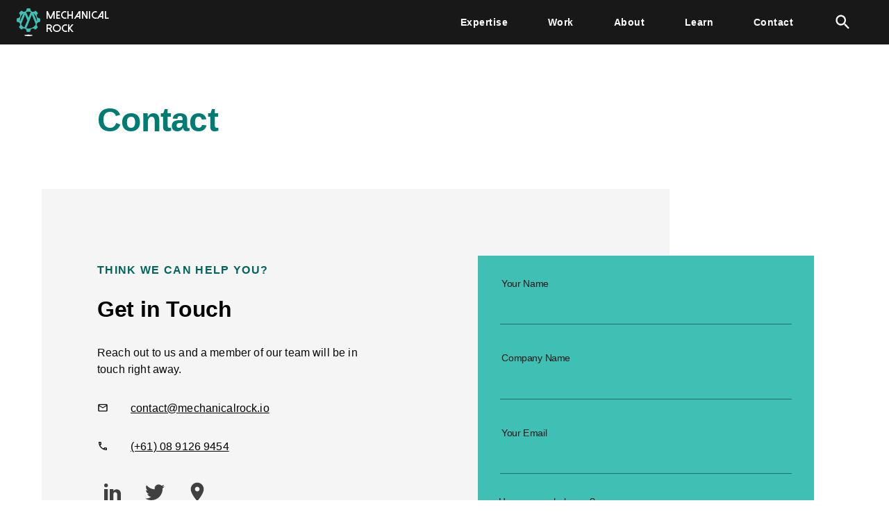

--- FILE ---
content_type: text/html; charset=utf-8
request_url: https://www.mechanicalrock.io/lets-get-started
body_size: 18213
content:
<!DOCTYPE html><html><head><meta charSet="utf-8"/><meta name="msapplication-TileColor" content="#40bfb4"/><meta name="theme-color" content="#40bfb4"/><meta property="og:title" content="Mechanical Rock"/><meta property="og:type" content="website"/><meta property="og:url" content="https://www.mechanicalrock.io/"/><meta property="og:image:alt" content="Mechanical Rock Logo"/><meta name="twitter:card" content="summary_large_image"/><meta name="emotion-insertion-point" content=""/><meta name="msapplication-TileImage" content="/ms-icon-144x144.png"/><meta name="google-site-verification" content="-F-E_WG92mVzb2UIr2594WYFVMwMILG7DHknVUB9KYY"/><meta name="viewport" content="minimum-scale=1, initial-scale=1, width=device-width, shrink-to-fit=no"/><meta property="og:description" content="Australia&#x27;s leading cloud native practice who works with some of the biggest names in industry to deliver efficient solutions to complex problems. We are Amazon Advanced Consulting Partners and Google Cloud Platform Partners."/><meta property="og:image" content="https://www.mechanicalrock.io/mr_logo_1200x630.png"/><meta name="twitter:description" content="Australia&#x27;s leading cloud native practice who works with some of the biggest names in industry to deliver efficient solutions to complex problems. We are Amazon Advanced Consulting Partners and Google Cloud Platform Partners."/><meta name="twitter:image" content="https://www.mechanicalrock.io/mr_logo_1200x630.png"/><meta name="twitter:site" content="@https://twitter.com/mechanicalrock_"/><meta property="og:title" content="Contact | Mechanical Rock"/><meta property="og:image:alt" content="Contact | Mechanical Rock"/><meta name="twitter:title" content="Contact | Mechanical Rock"/><title>Contact | Mechanical Rock</title><meta name="next-head-count" content="21"/><link rel="manifest" href="/manifest.json"/><link rel="icon" type="image/png" sizes="32x32" href="/icons/favicon-32x32.png"/><link rel="icon" type="image/png" sizes="96x96" href="/icons/favicon-96x96.png"/><link rel="icon" type="image/png" sizes="16x16" href="/icons/favicon-16x16.png"/><link rel="icon" href="/icons/favicon.ico" sizes="any"/><link rel="apple-touch-icon" sizes="57x57" href="/icons/apple-icon-57x57.png"/><link rel="apple-touch-icon" sizes="60x60" href="/icons/apple-icon-60x60.png"/><link rel="apple-touch-icon" sizes="72x72" href="/icons/apple-icon-72x72.png"/><link rel="apple-touch-icon" sizes="76x76" href="/icons/apple-icon-76x76.png"/><link rel="apple-touch-icon" sizes="114x114" href="/icons/apple-icon-114x114.png"/><link rel="apple-touch-icon" sizes="120x120" href="/icons/apple-icon-120x120.png"/><link rel="apple-touch-icon" sizes="144x144" href="/icons/apple-icon-144x144.png"/><link rel="apple-touch-icon" sizes="152x152" href="/icons/apple-icon-152x152.png"/><link rel="apple-touch-icon" sizes="180x180" href="/icons/apple-icon-180x180.png"/><link rel="icon" type="image/png" sizes="192x192" href="/icons/android-icon-192x192.png"/><link rel="preload" href="/fonts/dolce-vita-heavy-bold.ttf" as="font" crossorigin=""/><link rel="preconnect" href="https://www.youtube.com" crossorigin=""/><link rel="preconnect" href="https://fonts.googleapis.com"/><link rel="preconnect" href="https://fonts.gstatic.com" crossorigin=""/><script type="text/javascript" id="hs-script-loader" async="" defer="" src="//js-ap1.hs-scripts.com/3802100.js"></script><link rel="preconnect" href="https://fonts.gstatic.com" crossorigin /><link rel="preload" href="/_next/static/media/827d0785fcf06464-s.p.ttf" as="font" type="font/ttf" crossorigin="anonymous" data-next-font="size-adjust"/><link rel="preload" href="/_next/static/css/7a1b450206f624b4.css" as="style" crossorigin=""/><link rel="stylesheet" href="/_next/static/css/7a1b450206f624b4.css" crossorigin="" data-n-g=""/><link rel="preload" href="/_next/static/css/e609052aec7f2b7b.css" as="style" crossorigin=""/><link rel="stylesheet" href="/_next/static/css/e609052aec7f2b7b.css" crossorigin="" data-n-p=""/><noscript data-n-css=""></noscript><script defer="" crossorigin="" nomodule="" src="/_next/static/chunks/polyfills-c67a75d1b6f99dc8.js"></script><script src="/_next/static/chunks/webpack-3c50f919ee30fcdc.js" defer="" crossorigin=""></script><script src="/_next/static/chunks/framework-c6e9a07edf9e7968.js" defer="" crossorigin=""></script><script src="/_next/static/chunks/main-08ad24cf3bf11eb7.js" defer="" crossorigin=""></script><script src="/_next/static/chunks/pages/_app-01a841c144864da7.js" defer="" crossorigin=""></script><script src="/_next/static/chunks/3431-7cafd5edb1aa6a64.js" defer="" crossorigin=""></script><script src="/_next/static/chunks/868-44f33a7f54156f93.js" defer="" crossorigin=""></script><script src="/_next/static/chunks/pages/lets-get-started-562264a067d0a575.js" defer="" crossorigin=""></script><script src="/_next/static/vaTLnd1fA3mLL8oEQ_Uhq/_buildManifest.js" defer="" crossorigin=""></script><script src="/_next/static/vaTLnd1fA3mLL8oEQ_Uhq/_ssgManifest.js" defer="" crossorigin=""></script><style data-href="https://fonts.googleapis.com/css2?family=Nunito&familyInter:wght@100;400;500;700&family=Inter+Tight&display=swap">@font-face{font-family:'Inter Tight';font-style:normal;font-weight:400;font-display:swap;src:url(https://fonts.gstatic.com/l/font?kit=NGSnv5HMAFg6IuGlBNMjxJEL2VmU3NS7Z2mjDw-qXw&skey=68e231d243ba982&v=v9) format('woff')}@font-face{font-family:'Nunito';font-style:normal;font-weight:400;font-display:swap;src:url(https://fonts.gstatic.com/l/font?kit=XRXI3I6Li01BKofiOc5wtlZ2di8HDLshRTA&skey=27bb6aa8eea8a5e7&v=v32) format('woff')}@font-face{font-family:'Inter Tight';font-style:normal;font-weight:400;font-display:swap;src:url(https://fonts.gstatic.com/l/font?kit=NGSnv5HMAFg6IuGlBNMjxJEL2VmU3NS7Z2mjDw-aVi5UgqoUP_C5ErM&skey=68e231d243ba982&v=v9) format('woff');unicode-range:U+0460-052F,U+1C80-1C8A,U+20B4,U+2DE0-2DFF,U+A640-A69F,U+FE2E-FE2F}@font-face{font-family:'Inter Tight';font-style:normal;font-weight:400;font-display:swap;src:url(https://fonts.gstatic.com/l/font?kit=NGSnv5HMAFg6IuGlBNMjxJEL2VmU3NS7Z2mjDw-aXy5UgqoUP_C5ErM&skey=68e231d243ba982&v=v9) format('woff');unicode-range:U+0301,U+0400-045F,U+0490-0491,U+04B0-04B1,U+2116}@font-face{font-family:'Inter Tight';font-style:normal;font-weight:400;font-display:swap;src:url(https://fonts.gstatic.com/l/font?kit=NGSnv5HMAFg6IuGlBNMjxJEL2VmU3NS7Z2mjDw-aVy5UgqoUP_C5ErM&skey=68e231d243ba982&v=v9) format('woff');unicode-range:U+1F00-1FFF}@font-face{font-family:'Inter Tight';font-style:normal;font-weight:400;font-display:swap;src:url(https://fonts.gstatic.com/l/font?kit=NGSnv5HMAFg6IuGlBNMjxJEL2VmU3NS7Z2mjDw-aWC5UgqoUP_C5ErM&skey=68e231d243ba982&v=v9) format('woff');unicode-range:U+0370-0377,U+037A-037F,U+0384-038A,U+038C,U+038E-03A1,U+03A3-03FF}@font-face{font-family:'Inter Tight';font-style:normal;font-weight:400;font-display:swap;src:url(https://fonts.gstatic.com/l/font?kit=NGSnv5HMAFg6IuGlBNMjxJEL2VmU3NS7Z2mjDw-aVC5UgqoUP_C5ErM&skey=68e231d243ba982&v=v9) format('woff');unicode-range:U+0102-0103,U+0110-0111,U+0128-0129,U+0168-0169,U+01A0-01A1,U+01AF-01B0,U+0300-0301,U+0303-0304,U+0308-0309,U+0323,U+0329,U+1EA0-1EF9,U+20AB}@font-face{font-family:'Inter Tight';font-style:normal;font-weight:400;font-display:swap;src:url(https://fonts.gstatic.com/l/font?kit=NGSnv5HMAFg6IuGlBNMjxJEL2VmU3NS7Z2mjDw-aVS5UgqoUP_C5ErM&skey=68e231d243ba982&v=v9) format('woff');unicode-range:U+0100-02BA,U+02BD-02C5,U+02C7-02CC,U+02CE-02D7,U+02DD-02FF,U+0304,U+0308,U+0329,U+1D00-1DBF,U+1E00-1E9F,U+1EF2-1EFF,U+2020,U+20A0-20AB,U+20AD-20C0,U+2113,U+2C60-2C7F,U+A720-A7FF}@font-face{font-family:'Inter Tight';font-style:normal;font-weight:400;font-display:swap;src:url(https://fonts.gstatic.com/l/font?kit=NGSnv5HMAFg6IuGlBNMjxJEL2VmU3NS7Z2mjDw-aWy5UgqoUP_C5&skey=68e231d243ba982&v=v9) format('woff');unicode-range:U+0000-00FF,U+0131,U+0152-0153,U+02BB-02BC,U+02C6,U+02DA,U+02DC,U+0304,U+0308,U+0329,U+2000-206F,U+20AC,U+2122,U+2191,U+2193,U+2212,U+2215,U+FEFF,U+FFFD}@font-face{font-family:'Nunito';font-style:normal;font-weight:400;font-display:swap;src:url(https://fonts.gstatic.com/l/font?kit=XRXI3I6Li01BKofiOc5wtlZ2di8HDLshdTk3iazbXWjgevT5&skey=27bb6aa8eea8a5e7&v=v32) format('woff');unicode-range:U+0460-052F,U+1C80-1C8A,U+20B4,U+2DE0-2DFF,U+A640-A69F,U+FE2E-FE2F}@font-face{font-family:'Nunito';font-style:normal;font-weight:400;font-display:swap;src:url(https://fonts.gstatic.com/l/font?kit=XRXI3I6Li01BKofiOc5wtlZ2di8HDLshdTA3iazbXWjgevT5&skey=27bb6aa8eea8a5e7&v=v32) format('woff');unicode-range:U+0301,U+0400-045F,U+0490-0491,U+04B0-04B1,U+2116}@font-face{font-family:'Nunito';font-style:normal;font-weight:400;font-display:swap;src:url(https://fonts.gstatic.com/l/font?kit=XRXI3I6Li01BKofiOc5wtlZ2di8HDLshdTs3iazbXWjgevT5&skey=27bb6aa8eea8a5e7&v=v32) format('woff');unicode-range:U+0102-0103,U+0110-0111,U+0128-0129,U+0168-0169,U+01A0-01A1,U+01AF-01B0,U+0300-0301,U+0303-0304,U+0308-0309,U+0323,U+0329,U+1EA0-1EF9,U+20AB}@font-face{font-family:'Nunito';font-style:normal;font-weight:400;font-display:swap;src:url(https://fonts.gstatic.com/l/font?kit=XRXI3I6Li01BKofiOc5wtlZ2di8HDLshdTo3iazbXWjgevT5&skey=27bb6aa8eea8a5e7&v=v32) format('woff');unicode-range:U+0100-02BA,U+02BD-02C5,U+02C7-02CC,U+02CE-02D7,U+02DD-02FF,U+0304,U+0308,U+0329,U+1D00-1DBF,U+1E00-1E9F,U+1EF2-1EFF,U+2020,U+20A0-20AB,U+20AD-20C0,U+2113,U+2C60-2C7F,U+A720-A7FF}@font-face{font-family:'Nunito';font-style:normal;font-weight:400;font-display:swap;src:url(https://fonts.gstatic.com/l/font?kit=XRXI3I6Li01BKofiOc5wtlZ2di8HDLshdTQ3iazbXWjgeg&skey=27bb6aa8eea8a5e7&v=v32) format('woff');unicode-range:U+0000-00FF,U+0131,U+0152-0153,U+02BB-02BC,U+02C6,U+02DA,U+02DC,U+0304,U+0308,U+0329,U+2000-206F,U+20AC,U+2122,U+2191,U+2193,U+2212,U+2215,U+FEFF,U+FFFD}</style></head><body><script>(function() {
try {
  var mode = localStorage.getItem('mui-mode') || 'light';
  var colorScheme = '';
  if (mode === 'system') {
    // handle system mode
    var mql = window.matchMedia('(prefers-color-scheme: dark)');
    if (mql.matches) {
      colorScheme = localStorage.getItem('mui-color-scheme-dark') || 'dark';
    } else {
      colorScheme = localStorage.getItem('mui-color-scheme-light') || 'light';
    }
  }
  if (mode === 'light') {
    colorScheme = localStorage.getItem('mui-color-scheme-light') || 'light';
  }
  if (mode === 'dark') {
    colorScheme = localStorage.getItem('mui-color-scheme-dark') || 'dark';
  }
  if (colorScheme) {
    document.documentElement.setAttribute('data-mui-color-scheme', colorScheme);
  }
} catch(e){}})();</script><div id="__next"><style data-emotion="css-global 1uwfu3r">html{-webkit-font-smoothing:antialiased;-moz-osx-font-smoothing:grayscale;box-sizing:border-box;-webkit-text-size-adjust:100%;}*,*::before,*::after{box-sizing:inherit;}strong,b{font-weight:700;}body{margin:0;color:#404040;font-family:Inter,sans-serif;font-weight:400;font-size:1.1428571428571428rem;line-height:1.5;letter-spacing:0.00938em;background-color:#fff;}@media print{body{background-color:#fff;}}body::backdrop{background-color:#fff;}</style><style data-emotion="css 1rgbh85">.css-1rgbh85{background-color:#181818;box-shadow:none;color:var(--color-brand);-webkit-box-flex:1;-webkit-flex-grow:1;-ms-flex-positive:1;flex-grow:1;-webkit-box-pack:justify;-webkit-justify-content:space-between;justify-content:space-between;height:4em;-webkit-transition:background-color 400ms ease;transition:background-color 400ms ease;}.css-1rgbh85>div{box-shadow:none;}@media (max-width:959.95px){.css-1rgbh85>div{padding-left:1em;padding-right:0;}}.css-1rgbh85.menu-true{background-color:#181818;}.css-1rgbh85.var-DESIGN_SYSTEM{background-color:var(--color-brand);}</style><style data-emotion="css 1wchqc8">.css-1wchqc8{display:-webkit-box;display:-webkit-flex;display:-ms-flexbox;display:flex;-webkit-flex-direction:column;-ms-flex-direction:column;flex-direction:column;width:100%;box-sizing:border-box;-webkit-flex-shrink:0;-ms-flex-negative:0;flex-shrink:0;position:fixed;z-index:1100;top:0;left:auto;right:0;background-color:#40bfb4;color:rgba(0, 0, 0, 0.87);background-color:#181818;box-shadow:none;color:var(--color-brand);-webkit-box-flex:1;-webkit-flex-grow:1;-ms-flex-positive:1;flex-grow:1;-webkit-box-pack:justify;-webkit-justify-content:space-between;justify-content:space-between;height:4em;-webkit-transition:background-color 400ms ease;transition:background-color 400ms ease;}@media print{.css-1wchqc8{position:absolute;}}.css-1wchqc8>div{box-shadow:none;}@media (max-width:959.95px){.css-1wchqc8>div{padding-left:1em;padding-right:0;}}.css-1wchqc8.menu-true{background-color:#181818;}.css-1wchqc8.var-DESIGN_SYSTEM{background-color:var(--color-brand);}</style><style data-emotion="css 1wz89l8">.css-1wz89l8{background-color:#fff;color:#404040;-webkit-transition:box-shadow 300ms cubic-bezier(0.4, 0, 0.2, 1) 0ms;transition:box-shadow 300ms cubic-bezier(0.4, 0, 0.2, 1) 0ms;box-shadow:0px 2px 4px -1px rgba(0,0,0,0.2),0px 4px 5px 0px rgba(0,0,0,0.14),0px 1px 10px 0px rgba(0,0,0,0.12);display:-webkit-box;display:-webkit-flex;display:-ms-flexbox;display:flex;-webkit-flex-direction:column;-ms-flex-direction:column;flex-direction:column;width:100%;box-sizing:border-box;-webkit-flex-shrink:0;-ms-flex-negative:0;flex-shrink:0;position:fixed;z-index:1100;top:0;left:auto;right:0;background-color:#40bfb4;color:rgba(0, 0, 0, 0.87);background-color:#181818;box-shadow:none;color:var(--color-brand);-webkit-box-flex:1;-webkit-flex-grow:1;-ms-flex-positive:1;flex-grow:1;-webkit-box-pack:justify;-webkit-justify-content:space-between;justify-content:space-between;height:4em;-webkit-transition:background-color 400ms ease;transition:background-color 400ms ease;}.css-1wz89l8.MuiPaper-elevation1{box-shadow:0px 0px 10px 0px #dadada,1px 1px 8px 0px #dfdedf,0px 2px 2px -1px rgb(34, 30, 32);}.css-1wz89l8.dropdownMenu{background-color:#FFF;color:var(--color-grey-dark);}@media print{.css-1wz89l8{position:absolute;}}.css-1wz89l8>div{box-shadow:none;}@media (max-width:959.95px){.css-1wz89l8>div{padding-left:1em;padding-right:0;}}.css-1wz89l8.menu-true{background-color:#181818;}.css-1wz89l8.var-DESIGN_SYSTEM{background-color:var(--color-brand);}</style><header class="MuiPaper-root MuiPaper-elevation MuiPaper-elevation4 MuiAppBar-root MuiAppBar-colorPrimary MuiAppBar-positionFixed component-appBar menu-false var-WEBSITE mui-fixed css-1wz89l8" id="back-to-top-anchor"><style data-emotion="css 1eardq1">.css-1eardq1{height:100%;padding-top:1em;padding-bottom:1em;padding-left:2em;padding-right:2em;max-width:var(--layout-content);margin:0 auto;width:100%;}</style><style data-emotion="css 1h1j9lj">.css-1h1j9lj{position:relative;display:-webkit-box;display:-webkit-flex;display:-ms-flexbox;display:flex;-webkit-align-items:center;-webkit-box-align:center;-ms-flex-align:center;align-items:center;padding-left:16px;padding-right:16px;min-height:56px;height:100%;padding-top:1em;padding-bottom:1em;padding-left:2em;padding-right:2em;max-width:var(--layout-content);margin:0 auto;width:100%;}@media (min-width:600px){.css-1h1j9lj{padding-left:24px;padding-right:24px;}}@media (min-width:0px){@media (orientation: landscape){.css-1h1j9lj{min-height:48px;}}}@media (min-width:600px){.css-1h1j9lj{min-height:64px;}}</style><div class="MuiToolbar-root MuiToolbar-gutters MuiToolbar-regular container css-1h1j9lj"><style data-emotion="css 1tsmbea">.css-1tsmbea{box-sizing:border-box;display:-webkit-box;display:-webkit-flex;display:-ms-flexbox;display:flex;-webkit-box-flex-wrap:wrap;-webkit-flex-wrap:wrap;-ms-flex-wrap:wrap;flex-wrap:wrap;width:100%;-webkit-flex-direction:row;-ms-flex-direction:row;flex-direction:row;-webkit-align-items:center;-webkit-box-align:center;-ms-flex-align:center;align-items:center;-webkit-box-pack:justify;-webkit-justify-content:space-between;justify-content:space-between;}</style><div class="MuiGrid-root MuiGrid-container css-1tsmbea"><style data-emotion="css 7nf1mh">.css-7nf1mh{box-sizing:border-box;margin:0;-webkit-flex-direction:row;-ms-flex-direction:row;flex-direction:row;-webkit-flex-basis:83.333333%;-ms-flex-preferred-size:83.333333%;flex-basis:83.333333%;-webkit-box-flex:0;-webkit-flex-grow:0;-ms-flex-positive:0;flex-grow:0;max-width:83.333333%;}@media (min-width:600px){.css-7nf1mh{-webkit-flex-basis:83.333333%;-ms-flex-preferred-size:83.333333%;flex-basis:83.333333%;-webkit-box-flex:0;-webkit-flex-grow:0;-ms-flex-positive:0;flex-grow:0;max-width:83.333333%;}}@media (min-width:960px){.css-7nf1mh{-webkit-flex-basis:16.666667%;-ms-flex-preferred-size:16.666667%;flex-basis:16.666667%;-webkit-box-flex:0;-webkit-flex-grow:0;-ms-flex-positive:0;flex-grow:0;max-width:16.666667%;}}@media (min-width:1280px){.css-7nf1mh{-webkit-flex-basis:16.666667%;-ms-flex-preferred-size:16.666667%;flex-basis:16.666667%;-webkit-box-flex:0;-webkit-flex-grow:0;-ms-flex-positive:0;flex-grow:0;max-width:16.666667%;}}@media (min-width:1920px){.css-7nf1mh{-webkit-flex-basis:16.666667%;-ms-flex-preferred-size:16.666667%;flex-basis:16.666667%;-webkit-box-flex:0;-webkit-flex-grow:0;-ms-flex-positive:0;flex-grow:0;max-width:16.666667%;}}</style><div class="MuiGrid-root MuiGrid-item MuiGrid-grid-xs-10 MuiGrid-grid-md-2 css-7nf1mh"><style data-emotion="css 1kd9dgv">.css-1kd9dgv{display:-webkit-box;display:-webkit-flex;display:-ms-flexbox;display:flex;-webkit-flex-direction:row;-ms-flex-direction:row;flex-direction:row;-webkit-align-items:center;-webkit-box-align:center;-ms-flex-align:center;align-items:center;color:white;font-weight:bold;height:100%;margin-bottom:0;padding:0.5em 0;line-height:1.2em;font-family:Dolce Vita Heavy Bold,Inter;font-size:1em;-webkit-text-decoration:none;text-decoration:none;}.css-1kd9dgv:focus,.css-1kd9dgv:hover,.css-1kd9dgv:active{-webkit-text-decoration:underline;text-decoration:underline;}.css-1kd9dgv svg{height:2.5em;margin-right:0.5em;}.css-1kd9dgv div{display:-webkit-box;display:-webkit-flex;display:-ms-flexbox;display:flex;-webkit-align-items:center;-webkit-box-align:center;-ms-flex-align:center;align-items:center;-webkit-flex-direction:row;-ms-flex-direction:row;flex-direction:row;margin-bottom:0.1em;}.css-1kd9dgv::after{display:none;}</style><a class="__className_b624d2 css-1kd9dgv" href="/"><svg viewBox="0 0 433 509" fill="none" xmlns="http://www.w3.org/2000/svg"><path fill-rule="evenodd" clip-rule="evenodd" d="M293.585 495C293.585 502.426 258.849 508.449 216.002 508.449C173.154 508.449 138.46 502.426 138.46 495C138.46 487.575 173.154 481.555 216.002 481.555C258.849 481.555 293.585 487.575 293.585 495Z" fill="#F1F1F2"></path><path d="M369.545 239.37L307.603 90.627C346.208 118.881 371.293 164.504 371.293 216.004C371.293 223.945 370.71 231.749 369.545 239.37ZM216.001 371.295C202.523 371.295 189.419 369.569 176.939 366.333C177.147 365.829 177.355 365.367 177.563 364.852L278.65 116.577L350.659 293.334C323.827 339.908 273.616 371.295 216.001 371.295ZM140.581 351.739C116.079 338.095 95.6536 317.998 81.5929 293.758L153.81 116.103C160.466 133.512 167.288 150.838 174.235 168.081C181.182 185.337 188.296 202.663 195.576 220.064L140.581 351.739ZM62.4571 239.204C61.3339 231.637 60.7098 223.887 60.7098 216.004C60.7098 164.616 85.7112 119.077 124.149 90.8102L62.4571 239.204ZM216.001 60.7129C230.977 60.7129 245.454 62.8802 259.182 66.8405L216.001 171.172L172.821 66.8405C186.549 62.8802 201.025 60.7129 216.001 60.7129ZM430.655 192.022C429.948 185.948 422.876 181.385 416.761 181.385C396.959 181.385 379.404 169.766 372.041 151.783C364.512 133.371 369.379 111.901 384.105 98.3771C388.764 94.1298 389.347 87.0163 385.436 82.0826C375.286 69.2159 363.804 57.5929 351.2 47.5216C346.291 43.578 339.053 44.1229 334.81 48.8487C321.914 63.109 298.784 68.4045 280.938 60.9499C262.343 53.1292 250.612 34.2804 251.735 14.0547C252.11 7.70245 247.492 2.17383 241.169 1.4375C225.028 -0.430298 208.721 -0.484314 192.539 1.31281C186.299 2.00336 181.64 7.39047 181.848 13.672C182.555 33.7022 170.699 52.2181 152.271 59.756C134.633 66.9735 111.67 61.7153 98.8153 47.5797C94.5722 42.9206 87.4585 42.3506 82.5082 46.2111C69.5707 56.3697 57.798 68.0011 47.5645 80.7597C43.571 85.7225 44.1532 92.9108 48.854 97.1706C63.8714 110.79 68.7386 132.447 60.9178 151.071C53.4715 168.83 35.0429 180.266 13.9103 180.266C7.08797 180.045 2.22081 184.646 1.43042 190.878C-0.44156 207.098 -0.483241 223.638 1.34714 239.99C2.05433 246.093 9.33451 250.623 15.5328 250.623C34.3359 250.141 52.39 261.784 59.9611 280.217C67.5323 298.629 62.6651 320.09 47.8972 333.635C43.2797 337.883 42.6972 344.975 46.566 349.905C56.5915 362.692 68.1146 374.32 80.7609 384.482C85.7113 388.468 92.908 387.91 97.1928 383.176C110.13 368.887 133.218 363.591 151.023 371.066C169.701 378.866 181.39 397.715 180.267 417.945C179.893 424.301 184.552 429.843 190.875 430.566C199.112 431.532 207.432 432.01 215.752 432.01C223.656 432.01 231.559 431.577 239.463 430.7C245.703 430.009 250.363 424.605 250.155 418.332C249.447 398.306 261.303 379.794 279.69 372.265C297.495 365.005 320.333 370.322 333.187 384.432C337.472 389.079 344.544 389.645 349.494 385.797C362.432 375.667 374.163 364.045 384.438 351.253C388.431 346.294 387.849 339.101 383.148 334.829C368.131 321.218 363.264 299.557 371.043 280.945C378.406 263.432 396.169 251.663 415.263 251.663L417.926 251.738C424.124 252.237 429.823 247.466 430.572 241.143C432.486 224.902 432.485 208.379 430.655 192.022Z" fill="#40BFB4"></path></svg>MECHANICAL <br/>ROCK</a></div></div></div><style data-emotion="css wl6b3n">.css-wl6b3n{background-color:#FFF;top:3.6em;right:1em;padding:1em;width:340px;box-shadow:#8b8b8b80 0px 5px 6px;z-index:2000;}.css-wl6b3n:before{content:'';width:10px;height:10px;background-color:#FFF;-webkit-transform:rotate(45deg);-moz-transform:rotate(45deg);-ms-transform:rotate(45deg);transform:rotate(45deg);position:absolute;top:-2px;right:1.25em;}</style><style data-emotion="css cfihd">.css-cfihd{background-color:#FFF;top:3.6em;right:1em;padding:1em;width:340px;box-shadow:#8b8b8b80 0px 5px 6px;z-index:2000;}.css-cfihd:before{content:'';width:10px;height:10px;background-color:#FFF;-webkit-transform:rotate(45deg);-moz-transform:rotate(45deg);-ms-transform:rotate(45deg);transform:rotate(45deg);position:absolute;top:-2px;right:1.25em;}</style></header><style data-emotion="css 14zlhnr">.css-14zlhnr .main{height:auto!important;margin-top:0!important;min-height:auto!important;overflow:hidden!important;}.css-14zlhnr .hero-image{margin-left:auto;margin-right:auto;max-width:100%;max-height:500px;height:auto;}</style><style data-emotion="css 1h7c76d">.css-1h7c76d .main{height:auto!important;margin-top:0!important;min-height:auto!important;overflow:hidden!important;}.css-1h7c76d .hero-image{margin-left:auto;margin-right:auto;max-width:100%;max-height:500px;height:auto;}</style><div class="MuiBox-root css-1h7c76d"><main class="main"><section><div class="container MuiBox-root css-0"><style data-emotion="css rdit10">.css-rdit10{box-sizing:border-box;display:-webkit-box;display:-webkit-flex;display:-ms-flexbox;display:flex;-webkit-box-flex-wrap:wrap;-webkit-flex-wrap:wrap;-ms-flex-wrap:wrap;flex-wrap:wrap;width:100%;-webkit-flex-direction:row;-ms-flex-direction:row;flex-direction:row;margin-top:-32px;width:calc(100% + 32px);margin-left:-32px;margin-top:3em;}.css-rdit10>.MuiGrid-item{padding-top:32px;}.css-rdit10>.MuiGrid-item{padding-left:32px;}</style><div class="MuiGrid-root MuiGrid-container MuiGrid-spacing-xs-4 css-rdit10"><style data-emotion="css m860y2">.css-m860y2{box-sizing:border-box;margin:0;-webkit-flex-direction:row;-ms-flex-direction:row;flex-direction:row;-webkit-flex-basis:100%;-ms-flex-preferred-size:100%;flex-basis:100%;-webkit-box-flex:0;-webkit-flex-grow:0;-ms-flex-positive:0;flex-grow:0;max-width:100%;}@media (min-width:600px){.css-m860y2{-webkit-flex-basis:100%;-ms-flex-preferred-size:100%;flex-basis:100%;-webkit-box-flex:0;-webkit-flex-grow:0;-ms-flex-positive:0;flex-grow:0;max-width:100%;}}@media (min-width:960px){.css-m860y2{-webkit-flex-basis:50%;-ms-flex-preferred-size:50%;flex-basis:50%;-webkit-box-flex:0;-webkit-flex-grow:0;-ms-flex-positive:0;flex-grow:0;max-width:50%;}}@media (min-width:1280px){.css-m860y2{-webkit-flex-basis:50%;-ms-flex-preferred-size:50%;flex-basis:50%;-webkit-box-flex:0;-webkit-flex-grow:0;-ms-flex-positive:0;flex-grow:0;max-width:50%;}}@media (min-width:1920px){.css-m860y2{-webkit-flex-basis:50%;-ms-flex-preferred-size:50%;flex-basis:50%;-webkit-box-flex:0;-webkit-flex-grow:0;-ms-flex-positive:0;flex-grow:0;max-width:50%;}}</style><div class="MuiGrid-root MuiGrid-item MuiGrid-grid-xs-12 MuiGrid-grid-md-6 css-m860y2"><style data-emotion="css 9i1urz">.css-9i1urz{margin:0;font-weight:bold;font-size:48px;line-height:1.2em;font-family:Inter,sans-serif;letter-spacing:-0.01562em;font-size:16px;-webkit-transition:font-size 600ms cubic-bezier(0.39, 0.58, 0.57, 1);transition:font-size 600ms cubic-bezier(0.39, 0.58, 0.57, 1);}.css-9i1urz.MuiTypography-body2{font-size:16px;margin-bottom:10px;}@media (min-width:0px){.css-9i1urz.MuiTypography-body2{font-size:14px;}}@media (min-width:960px){.css-9i1urz.MuiTypography-body2{font-size:16px;}}.css-9i1urz.MuiTypography-h1{font-size:48px;}@media (min-width:0px){.css-9i1urz.MuiTypography-h1{font-size:36px;}}@media (min-width:600px){.css-9i1urz.MuiTypography-h1{font-size:40px;}}@media (min-width:960px){.css-9i1urz.MuiTypography-h1{font-size:44px;}}@media (min-width:1280px){.css-9i1urz.MuiTypography-h1{font-size:48px;}}.css-9i1urz.MuiTypography-h2{font-size:32px;}@media (min-width:0px){.css-9i1urz.MuiTypography-h2{font-size:22px;}}@media (min-width:600px){.css-9i1urz.MuiTypography-h2{font-size:26px;}}@media (min-width:960px){.css-9i1urz.MuiTypography-h2{font-size:30px;}}@media (min-width:1280px){.css-9i1urz.MuiTypography-h2{font-size:32px;}}.css-9i1urz.MuiTypography-h3{font-size:28px;}@media (min-width:0px){.css-9i1urz.MuiTypography-h3{font-size:20px;}}@media (min-width:600px){.css-9i1urz.MuiTypography-h3{font-size:24px;}}@media (min-width:960px){.css-9i1urz.MuiTypography-h3{font-size:26px;}}@media (min-width:1280px){.css-9i1urz.MuiTypography-h3{font-size:28px;}}.css-9i1urz.MuiTypography-h4{font-size:22px;}@media (min-width:0px){.css-9i1urz.MuiTypography-h4{font-size:16px;}}@media (min-width:600px){.css-9i1urz.MuiTypography-h4{font-size:18px;}}@media (min-width:960px){.css-9i1urz.MuiTypography-h4{font-size:20px;}}@media (min-width:1280px){.css-9i1urz.MuiTypography-h4{font-size:22px;}}.css-9i1urz.MuiTypography-subtitle1{color:var(--color-grey-mid);font-size:24;font-weight:lighter;line-height:1.5em;margin-bottom:1em;}@media (min-width:0px){.css-9i1urz.MuiTypography-subtitle1{font-size:18px;}}@media (min-width:600px){.css-9i1urz.MuiTypography-subtitle1{font-size:20px;}}@media (min-width:960px){.css-9i1urz.MuiTypography-subtitle1{font-size:22px;}}@media (min-width:1280px){.css-9i1urz.MuiTypography-subtitle1{font-size:24px;}}.css-9i1urz.MuiTypography-subtitle2{color:var(--color-brand);font-size:1em;font-weight:bold;line-height:1.5em;margint-top:0.5em;margin-bottom:0.5em;}@media (min-width:0px){.css-9i1urz.MuiTypography-subtitle2{font-size:14px;}}@media (min-width:600px){.css-9i1urz.MuiTypography-subtitle2{font-size:16px;}}@media (min-width:960px){.css-9i1urz.MuiTypography-subtitle2{font-size:18px;}}@media (min-width:1280px){.css-9i1urz.MuiTypography-subtitle2{font-size:20px;}}</style><h1 class="MuiTypography-root MuiTypography-h1 css-9i1urz" style="color:var(--color-brand-dark)">Contact</h1></div><style data-emotion="css 1tvvhfs">.css-1tvvhfs{height:8em;}</style><div class="MuiBox-root css-1tvvhfs"></div></div></div></section><style data-emotion="css xzjzdl">.css-xzjzdl{background-color:#FFF;position:relative;margin-top:0em;margin-bottom:6em;}@media (max-width:959.95px){.css-xzjzdl{margin-top:3em;margin-bottom:0;}}.css-xzjzdl .container{position:relative;display:-webkit-box;display:-webkit-flex;display:-ms-flexbox;display:flex;-webkit-box-pack:end;-ms-flex-pack:end;-webkit-justify-content:flex-end;justify-content:flex-end;}.css-xzjzdl .greyBox{position:absolute;top:-6em;left:-5em;background-color:#F5F5F5;height:calc(100% + 12em);width:calc(100% - 6em);z-index:0;}@media (max-width:959.95px){.css-xzjzdl .greyBox{width:100vw;left:-2em;}}.css-xzjzdl form{margin-right:-2em;}@media (max-width:959.95px){.css-xzjzdl form{margin-right:0;}}.css-xzjzdl a{color:#404040;}.css-xzjzdl .info-icon{height:16px;width:16px;}.css-xzjzdl .social-links svg{fill:#404040;width:32px;height:32px;}</style><section class="css-xzjzdl"><div class="container MuiBox-root css-0"><div class="greyBox MuiBox-root css-0"></div><style data-emotion="css 13drsxo">.css-13drsxo{box-sizing:border-box;display:-webkit-box;display:-webkit-flex;display:-ms-flexbox;display:flex;-webkit-box-flex-wrap:wrap;-webkit-flex-wrap:wrap;-ms-flex-wrap:wrap;flex-wrap:wrap;width:100%;-webkit-flex-direction:row;-ms-flex-direction:row;flex-direction:row;margin-top:-32px;width:calc(100% + 32px);margin-left:-32px;position:relative;z-index:0;}.css-13drsxo>.MuiGrid-item{padding-top:32px;}.css-13drsxo>.MuiGrid-item{padding-left:32px;}</style><div class="MuiGrid-root MuiGrid-container MuiGrid-spacing-xs-4 css-13drsxo"><style data-emotion="css 12jmbg0">.css-12jmbg0{box-sizing:border-box;margin:0;-webkit-flex-direction:row;-ms-flex-direction:row;flex-direction:row;-webkit-flex-basis:100%;-ms-flex-preferred-size:100%;flex-basis:100%;-webkit-box-flex:0;-webkit-flex-grow:0;-ms-flex-positive:0;flex-grow:0;max-width:100%;}@media (min-width:600px){.css-12jmbg0{-webkit-flex-basis:50%;-ms-flex-preferred-size:50%;flex-basis:50%;-webkit-box-flex:0;-webkit-flex-grow:0;-ms-flex-positive:0;flex-grow:0;max-width:50%;}}@media (min-width:960px){.css-12jmbg0{-webkit-flex-basis:50%;-ms-flex-preferred-size:50%;flex-basis:50%;-webkit-box-flex:0;-webkit-flex-grow:0;-ms-flex-positive:0;flex-grow:0;max-width:50%;}}@media (min-width:1280px){.css-12jmbg0{-webkit-flex-basis:50%;-ms-flex-preferred-size:50%;flex-basis:50%;-webkit-box-flex:0;-webkit-flex-grow:0;-ms-flex-positive:0;flex-grow:0;max-width:50%;}}@media (min-width:1920px){.css-12jmbg0{-webkit-flex-basis:50%;-ms-flex-preferred-size:50%;flex-basis:50%;-webkit-box-flex:0;-webkit-flex-grow:0;-ms-flex-positive:0;flex-grow:0;max-width:50%;}}</style><div class="MuiGrid-root MuiGrid-item MuiGrid-grid-xs-12 MuiGrid-grid-sm-6 css-12jmbg0"><style data-emotion="css 1lotfmd">.css-1lotfmd{margin:0;font-family:Inter,sans-serif;font-weight:400;font-size:0.8571428571428571rem;line-height:2.66;letter-spacing:0.08333em;text-transform:uppercase;font-size:16px;-webkit-transition:font-size 600ms cubic-bezier(0.39, 0.58, 0.57, 1);transition:font-size 600ms cubic-bezier(0.39, 0.58, 0.57, 1);color:#00645C;margin-bottom:1em;display:block;}.css-1lotfmd.MuiTypography-body2{font-size:16px;margin-bottom:10px;}@media (min-width:0px){.css-1lotfmd.MuiTypography-body2{font-size:14px;}}@media (min-width:960px){.css-1lotfmd.MuiTypography-body2{font-size:16px;}}.css-1lotfmd.MuiTypography-h1{font-size:48px;}@media (min-width:0px){.css-1lotfmd.MuiTypography-h1{font-size:36px;}}@media (min-width:600px){.css-1lotfmd.MuiTypography-h1{font-size:40px;}}@media (min-width:960px){.css-1lotfmd.MuiTypography-h1{font-size:44px;}}@media (min-width:1280px){.css-1lotfmd.MuiTypography-h1{font-size:48px;}}.css-1lotfmd.MuiTypography-h2{font-size:32px;}@media (min-width:0px){.css-1lotfmd.MuiTypography-h2{font-size:22px;}}@media (min-width:600px){.css-1lotfmd.MuiTypography-h2{font-size:26px;}}@media (min-width:960px){.css-1lotfmd.MuiTypography-h2{font-size:30px;}}@media (min-width:1280px){.css-1lotfmd.MuiTypography-h2{font-size:32px;}}.css-1lotfmd.MuiTypography-h3{font-size:28px;}@media (min-width:0px){.css-1lotfmd.MuiTypography-h3{font-size:20px;}}@media (min-width:600px){.css-1lotfmd.MuiTypography-h3{font-size:24px;}}@media (min-width:960px){.css-1lotfmd.MuiTypography-h3{font-size:26px;}}@media (min-width:1280px){.css-1lotfmd.MuiTypography-h3{font-size:28px;}}.css-1lotfmd.MuiTypography-h4{font-size:22px;}@media (min-width:0px){.css-1lotfmd.MuiTypography-h4{font-size:16px;}}@media (min-width:600px){.css-1lotfmd.MuiTypography-h4{font-size:18px;}}@media (min-width:960px){.css-1lotfmd.MuiTypography-h4{font-size:20px;}}@media (min-width:1280px){.css-1lotfmd.MuiTypography-h4{font-size:22px;}}.css-1lotfmd.MuiTypography-subtitle1{color:var(--color-grey-mid);font-size:24;font-weight:lighter;line-height:1.5em;margin-bottom:1em;}@media (min-width:0px){.css-1lotfmd.MuiTypography-subtitle1{font-size:18px;}}@media (min-width:600px){.css-1lotfmd.MuiTypography-subtitle1{font-size:20px;}}@media (min-width:960px){.css-1lotfmd.MuiTypography-subtitle1{font-size:22px;}}@media (min-width:1280px){.css-1lotfmd.MuiTypography-subtitle1{font-size:24px;}}.css-1lotfmd.MuiTypography-subtitle2{color:var(--color-brand);font-size:1em;font-weight:bold;line-height:1.5em;margint-top:0.5em;margin-bottom:0.5em;}@media (min-width:0px){.css-1lotfmd.MuiTypography-subtitle2{font-size:14px;}}@media (min-width:600px){.css-1lotfmd.MuiTypography-subtitle2{font-size:16px;}}@media (min-width:960px){.css-1lotfmd.MuiTypography-subtitle2{font-size:18px;}}@media (min-width:1280px){.css-1lotfmd.MuiTypography-subtitle2{font-size:20px;}}</style><span class="MuiTypography-root MuiTypography-overline css-1lotfmd"><strong>THINK WE CAN HELP YOU?</strong></span><style data-emotion="css 4omv6r">.css-4omv6r{display:-webkit-box;display:-webkit-flex;display:-ms-flexbox;display:flex;-webkit-flex-direction:column;-ms-flex-direction:column;flex-direction:column;}@media (min-width:0px){.css-4omv6r>:not(style):not(style){margin:0;}.css-4omv6r>:not(style)~:not(style){margin-top:8px;}}@media (min-width:960px){.css-4omv6r>:not(style):not(style){margin:0;}.css-4omv6r>:not(style)~:not(style){margin-top:32px;}}</style><div class="MuiStack-root css-4omv6r"><style data-emotion="css yxknlx">.css-yxknlx{margin:0;font-weight:bold;font-size:32px;line-height:1.2em;font-family:Inter,sans-serif;letter-spacing:-0.00833em;font-size:16px;-webkit-transition:font-size 600ms cubic-bezier(0.39, 0.58, 0.57, 1);transition:font-size 600ms cubic-bezier(0.39, 0.58, 0.57, 1);color:black;margin-bottom:1em;}.css-yxknlx.MuiTypography-body2{font-size:16px;margin-bottom:10px;}@media (min-width:0px){.css-yxknlx.MuiTypography-body2{font-size:14px;}}@media (min-width:960px){.css-yxknlx.MuiTypography-body2{font-size:16px;}}.css-yxknlx.MuiTypography-h1{font-size:48px;}@media (min-width:0px){.css-yxknlx.MuiTypography-h1{font-size:36px;}}@media (min-width:600px){.css-yxknlx.MuiTypography-h1{font-size:40px;}}@media (min-width:960px){.css-yxknlx.MuiTypography-h1{font-size:44px;}}@media (min-width:1280px){.css-yxknlx.MuiTypography-h1{font-size:48px;}}.css-yxknlx.MuiTypography-h2{font-size:32px;}@media (min-width:0px){.css-yxknlx.MuiTypography-h2{font-size:22px;}}@media (min-width:600px){.css-yxknlx.MuiTypography-h2{font-size:26px;}}@media (min-width:960px){.css-yxknlx.MuiTypography-h2{font-size:30px;}}@media (min-width:1280px){.css-yxknlx.MuiTypography-h2{font-size:32px;}}.css-yxknlx.MuiTypography-h3{font-size:28px;}@media (min-width:0px){.css-yxknlx.MuiTypography-h3{font-size:20px;}}@media (min-width:600px){.css-yxknlx.MuiTypography-h3{font-size:24px;}}@media (min-width:960px){.css-yxknlx.MuiTypography-h3{font-size:26px;}}@media (min-width:1280px){.css-yxknlx.MuiTypography-h3{font-size:28px;}}.css-yxknlx.MuiTypography-h4{font-size:22px;}@media (min-width:0px){.css-yxknlx.MuiTypography-h4{font-size:16px;}}@media (min-width:600px){.css-yxknlx.MuiTypography-h4{font-size:18px;}}@media (min-width:960px){.css-yxknlx.MuiTypography-h4{font-size:20px;}}@media (min-width:1280px){.css-yxknlx.MuiTypography-h4{font-size:22px;}}.css-yxknlx.MuiTypography-subtitle1{color:var(--color-grey-mid);font-size:24;font-weight:lighter;line-height:1.5em;margin-bottom:1em;}@media (min-width:0px){.css-yxknlx.MuiTypography-subtitle1{font-size:18px;}}@media (min-width:600px){.css-yxknlx.MuiTypography-subtitle1{font-size:20px;}}@media (min-width:960px){.css-yxknlx.MuiTypography-subtitle1{font-size:22px;}}@media (min-width:1280px){.css-yxknlx.MuiTypography-subtitle1{font-size:24px;}}.css-yxknlx.MuiTypography-subtitle2{color:var(--color-brand);font-size:1em;font-weight:bold;line-height:1.5em;margint-top:0.5em;margin-bottom:0.5em;}@media (min-width:0px){.css-yxknlx.MuiTypography-subtitle2{font-size:14px;}}@media (min-width:600px){.css-yxknlx.MuiTypography-subtitle2{font-size:16px;}}@media (min-width:960px){.css-yxknlx.MuiTypography-subtitle2{font-size:18px;}}@media (min-width:1280px){.css-yxknlx.MuiTypography-subtitle2{font-size:20px;}}</style><h2 class="MuiTypography-root MuiTypography-h2 css-yxknlx">Get in Touch</h2><style data-emotion="css 750ctt">.css-750ctt{margin:0;font-family:Inter,sans-serif;font-weight:400;font-size:1.1428571428571428rem;line-height:1.5;letter-spacing:0.00938em;font-size:16px;-webkit-transition:font-size 600ms cubic-bezier(0.39, 0.58, 0.57, 1);transition:font-size 600ms cubic-bezier(0.39, 0.58, 0.57, 1);max-width:26em;}.css-750ctt.MuiTypography-body2{font-size:16px;margin-bottom:10px;}@media (min-width:0px){.css-750ctt.MuiTypography-body2{font-size:14px;}}@media (min-width:960px){.css-750ctt.MuiTypography-body2{font-size:16px;}}.css-750ctt.MuiTypography-h1{font-size:48px;}@media (min-width:0px){.css-750ctt.MuiTypography-h1{font-size:36px;}}@media (min-width:600px){.css-750ctt.MuiTypography-h1{font-size:40px;}}@media (min-width:960px){.css-750ctt.MuiTypography-h1{font-size:44px;}}@media (min-width:1280px){.css-750ctt.MuiTypography-h1{font-size:48px;}}.css-750ctt.MuiTypography-h2{font-size:32px;}@media (min-width:0px){.css-750ctt.MuiTypography-h2{font-size:22px;}}@media (min-width:600px){.css-750ctt.MuiTypography-h2{font-size:26px;}}@media (min-width:960px){.css-750ctt.MuiTypography-h2{font-size:30px;}}@media (min-width:1280px){.css-750ctt.MuiTypography-h2{font-size:32px;}}.css-750ctt.MuiTypography-h3{font-size:28px;}@media (min-width:0px){.css-750ctt.MuiTypography-h3{font-size:20px;}}@media (min-width:600px){.css-750ctt.MuiTypography-h3{font-size:24px;}}@media (min-width:960px){.css-750ctt.MuiTypography-h3{font-size:26px;}}@media (min-width:1280px){.css-750ctt.MuiTypography-h3{font-size:28px;}}.css-750ctt.MuiTypography-h4{font-size:22px;}@media (min-width:0px){.css-750ctt.MuiTypography-h4{font-size:16px;}}@media (min-width:600px){.css-750ctt.MuiTypography-h4{font-size:18px;}}@media (min-width:960px){.css-750ctt.MuiTypography-h4{font-size:20px;}}@media (min-width:1280px){.css-750ctt.MuiTypography-h4{font-size:22px;}}.css-750ctt.MuiTypography-subtitle1{color:var(--color-grey-mid);font-size:24;font-weight:lighter;line-height:1.5em;margin-bottom:1em;}@media (min-width:0px){.css-750ctt.MuiTypography-subtitle1{font-size:18px;}}@media (min-width:600px){.css-750ctt.MuiTypography-subtitle1{font-size:20px;}}@media (min-width:960px){.css-750ctt.MuiTypography-subtitle1{font-size:22px;}}@media (min-width:1280px){.css-750ctt.MuiTypography-subtitle1{font-size:24px;}}.css-750ctt.MuiTypography-subtitle2{color:var(--color-brand);font-size:1em;font-weight:bold;line-height:1.5em;margint-top:0.5em;margin-bottom:0.5em;}@media (min-width:0px){.css-750ctt.MuiTypography-subtitle2{font-size:14px;}}@media (min-width:600px){.css-750ctt.MuiTypography-subtitle2{font-size:16px;}}@media (min-width:960px){.css-750ctt.MuiTypography-subtitle2{font-size:18px;}}@media (min-width:1280px){.css-750ctt.MuiTypography-subtitle2{font-size:20px;}}</style><p class="MuiTypography-root MuiTypography-body1 css-750ctt">Reach out to us and a member of our team will be in touch right away.</p><style data-emotion="css 1svdv5w">.css-1svdv5w{display:-webkit-box;display:-webkit-flex;display:-ms-flexbox;display:flex;-webkit-flex-direction:row;-ms-flex-direction:row;flex-direction:row;-webkit-align-items:center;-webkit-box-align:center;-ms-flex-align:center;align-items:center;}.css-1svdv5w>:not(style):not(style){margin:0;}.css-1svdv5w>:not(style)~:not(style){margin-left:32px;}</style><div class="MuiStack-root css-1svdv5w"><style data-emotion="css 14yq2cq">.css-14yq2cq{-webkit-user-select:none;-moz-user-select:none;-ms-user-select:none;user-select:none;width:1em;height:1em;display:inline-block;fill:currentColor;-webkit-flex-shrink:0;-ms-flex-negative:0;flex-shrink:0;-webkit-transition:fill 200ms cubic-bezier(0.4, 0, 0.2, 1) 0ms;transition:fill 200ms cubic-bezier(0.4, 0, 0.2, 1) 0ms;font-size:1.7142857142857142rem;}</style><svg class="MuiSvgIcon-root MuiSvgIcon-fontSizeMedium info-icon css-14yq2cq" focusable="false" aria-hidden="true" viewBox="0 0 24 24" data-testid="MailOutlineIcon"><path d="M20 4H4c-1.1 0-1.99.9-1.99 2L2 18c0 1.1.9 2 2 2h16c1.1 0 2-.9 2-2V6c0-1.1-.9-2-2-2m0 14H4V8l8 5 8-5zm-8-7L4 6h16z"></path></svg><a class="black underline" href="mailto:contact@mechanicalrock.io"><style data-emotion="css 1fwo3yw">.css-1fwo3yw{margin:0;font-family:Inter,sans-serif;font-weight:400;font-size:1.1428571428571428rem;line-height:1.5;letter-spacing:0.00938em;font-size:16px;-webkit-transition:font-size 600ms cubic-bezier(0.39, 0.58, 0.57, 1);transition:font-size 600ms cubic-bezier(0.39, 0.58, 0.57, 1);}.css-1fwo3yw.MuiTypography-body2{font-size:16px;margin-bottom:10px;}@media (min-width:0px){.css-1fwo3yw.MuiTypography-body2{font-size:14px;}}@media (min-width:960px){.css-1fwo3yw.MuiTypography-body2{font-size:16px;}}.css-1fwo3yw.MuiTypography-h1{font-size:48px;}@media (min-width:0px){.css-1fwo3yw.MuiTypography-h1{font-size:36px;}}@media (min-width:600px){.css-1fwo3yw.MuiTypography-h1{font-size:40px;}}@media (min-width:960px){.css-1fwo3yw.MuiTypography-h1{font-size:44px;}}@media (min-width:1280px){.css-1fwo3yw.MuiTypography-h1{font-size:48px;}}.css-1fwo3yw.MuiTypography-h2{font-size:32px;}@media (min-width:0px){.css-1fwo3yw.MuiTypography-h2{font-size:22px;}}@media (min-width:600px){.css-1fwo3yw.MuiTypography-h2{font-size:26px;}}@media (min-width:960px){.css-1fwo3yw.MuiTypography-h2{font-size:30px;}}@media (min-width:1280px){.css-1fwo3yw.MuiTypography-h2{font-size:32px;}}.css-1fwo3yw.MuiTypography-h3{font-size:28px;}@media (min-width:0px){.css-1fwo3yw.MuiTypography-h3{font-size:20px;}}@media (min-width:600px){.css-1fwo3yw.MuiTypography-h3{font-size:24px;}}@media (min-width:960px){.css-1fwo3yw.MuiTypography-h3{font-size:26px;}}@media (min-width:1280px){.css-1fwo3yw.MuiTypography-h3{font-size:28px;}}.css-1fwo3yw.MuiTypography-h4{font-size:22px;}@media (min-width:0px){.css-1fwo3yw.MuiTypography-h4{font-size:16px;}}@media (min-width:600px){.css-1fwo3yw.MuiTypography-h4{font-size:18px;}}@media (min-width:960px){.css-1fwo3yw.MuiTypography-h4{font-size:20px;}}@media (min-width:1280px){.css-1fwo3yw.MuiTypography-h4{font-size:22px;}}.css-1fwo3yw.MuiTypography-subtitle1{color:var(--color-grey-mid);font-size:24;font-weight:lighter;line-height:1.5em;margin-bottom:1em;}@media (min-width:0px){.css-1fwo3yw.MuiTypography-subtitle1{font-size:18px;}}@media (min-width:600px){.css-1fwo3yw.MuiTypography-subtitle1{font-size:20px;}}@media (min-width:960px){.css-1fwo3yw.MuiTypography-subtitle1{font-size:22px;}}@media (min-width:1280px){.css-1fwo3yw.MuiTypography-subtitle1{font-size:24px;}}.css-1fwo3yw.MuiTypography-subtitle2{color:var(--color-brand);font-size:1em;font-weight:bold;line-height:1.5em;margint-top:0.5em;margin-bottom:0.5em;}@media (min-width:0px){.css-1fwo3yw.MuiTypography-subtitle2{font-size:14px;}}@media (min-width:600px){.css-1fwo3yw.MuiTypography-subtitle2{font-size:16px;}}@media (min-width:960px){.css-1fwo3yw.MuiTypography-subtitle2{font-size:18px;}}@media (min-width:1280px){.css-1fwo3yw.MuiTypography-subtitle2{font-size:20px;}}</style><p class="MuiTypography-root MuiTypography-body1 css-1fwo3yw">contact@mechanicalrock.io</p></a></div><div class="MuiStack-root css-1svdv5w"><svg class="MuiSvgIcon-root MuiSvgIcon-fontSizeMedium info-icon css-14yq2cq" focusable="false" aria-hidden="true" viewBox="0 0 24 24" data-testid="PhoneOutlinedIcon"><path d="M6.54 5c.06.89.21 1.76.45 2.59l-1.2 1.2c-.41-1.2-.67-2.47-.76-3.79zm9.86 12.02c.85.24 1.72.39 2.6.45v1.49c-1.32-.09-2.59-.35-3.8-.75zM7.5 3H4c-.55 0-1 .45-1 1 0 9.39 7.61 17 17 17 .55 0 1-.45 1-1v-3.49c0-.55-.45-1-1-1-1.24 0-2.45-.2-3.57-.57-.1-.04-.21-.05-.31-.05-.26 0-.51.1-.71.29l-2.2 2.2c-2.83-1.45-5.15-3.76-6.59-6.59l2.2-2.2c.28-.28.36-.67.25-1.02C8.7 6.45 8.5 5.25 8.5 4c0-.55-.45-1-1-1"></path></svg><a class="black underline" href="tel:+61891269454"><p class="MuiTypography-root MuiTypography-body1 css-1fwo3yw">(+61) 08 9126 9454</p></a></div><style data-emotion="css 5gamch">.css-5gamch{display:-webkit-box;display:-webkit-flex;display:-ms-flexbox;display:flex;-webkit-flex-direction:row;-ms-flex-direction:row;flex-direction:row;margin-left:-0.5em;}@media (min-width:0px){.css-5gamch>:not(style):not(style){margin:0;}.css-5gamch>:not(style)~:not(style){margin-left:8px;}}@media (min-width:960px){.css-5gamch>:not(style):not(style){margin:0;}.css-5gamch>:not(style)~:not(style){margin-left:16px;}}</style><div class="MuiStack-root social-links css-5gamch"><a class="has-icon" target="_blank" rel="noopener noreferrer" href="https://www.linkedin.com/company/mechanical-rock"><style data-emotion="css 7t9v5p">.css-7t9v5p{font-size:2em;height:1em;width:1em;margin:0.2em;display:-webkit-box;display:-webkit-flex;display:-ms-flexbox;display:flex;fill:white;min-width:1em;}</style><div class="css-7t9v5p"> <svg xmlns="http://www.w3.org/2000/svg" xmlns:xlink="http://www.w3.org/1999/xlink" viewBox="0 0 24 24"><path d="M21,21H17V14.25C17,13.19 15.81,12.31 14.75,12.31C13.69,12.31 13,13.19 13,14.25V21H9V9H13V11C13.66,9.93 15.36,9.24 16.5,9.24C19,9.24 21,11.28 21,13.75V21M7,21H3V9H7V21M5,3A2,2 0 0,1 7,5A2,2 0 0,1 5,7A2,2 0 0,1 3,5A2,2 0 0,1 5,3Z"></path></svg></div></a><a class="has-icon" target="_blank" rel="noopener noreferrer" href="https://twitter.com/mechanicalrock_"><div class="css-7t9v5p"> <svg xmlns="http://www.w3.org/2000/svg" xmlns:xlink="http://www.w3.org/1999/xlink" viewBox="0 0 24 24"><path d="M22.46,6C21.69,6.35 20.86,6.58 20,6.69C20.88,6.16 21.56,5.32 21.88,4.31C21.05,4.81 20.13,5.16 19.16,5.36C18.37,4.5 17.26,4 16,4C13.65,4 11.73,5.92 11.73,8.29C11.73,8.63 11.77,8.96 11.84,9.27C8.28,9.09 5.11,7.38 3,4.79C2.63,5.42 2.42,6.16 2.42,6.94C2.42,8.43 3.17,9.75 4.33,10.5C3.62,10.5 2.96,10.3 2.38,10C2.38,10 2.38,10 2.38,10.03C2.38,12.11 3.86,13.85 5.82,14.24C5.46,14.34 5.08,14.39 4.69,14.39C4.42,14.39 4.15,14.36 3.89,14.31C4.43,16 6,17.26 7.89,17.29C6.43,18.45 4.58,19.13 2.56,19.13C2.22,19.13 1.88,19.11 1.54,19.07C3.44,20.29 5.7,21 8.12,21C16,21 20.33,14.46 20.33,8.79C20.33,8.6 20.33,8.42 20.32,8.23C21.16,7.63 21.88,6.87 22.46,6Z"></path></svg></div></a><a class="has-icon" target="_blank" rel="noopener noreferrer" href="https://maps.app.goo.gl/EprsthoP9ccr4R1j6"><div class="css-7t9v5p"> <svg class="MuiSvgIcon-root MuiSvgIcon-fontSizeMedium css-14yq2cq" focusable="false" aria-hidden="true" viewBox="0 0 24 24" data-testid="PlaceIcon"><path d="M12 2C8.13 2 5 5.13 5 9c0 5.25 7 13 7 13s7-7.75 7-13c0-3.87-3.13-7-7-7m0 9.5c-1.38 0-2.5-1.12-2.5-2.5s1.12-2.5 2.5-2.5 2.5 1.12 2.5 2.5-1.12 2.5-2.5 2.5"></path></svg></div></a></div></div></div><div class="MuiGrid-root MuiGrid-item MuiGrid-grid-xs-12 MuiGrid-grid-sm-6 css-12jmbg0"><div class="container MuiBox-root css-0"><style data-emotion="css 19p01kr">.css-19p01kr{background-color:var(--color-brand);color:#000;padding:1em;}.css-19p01kr [role=combobox]{line-height:2em;padding-left:0.5em;}.css-19p01kr .MuiFormControl-root{margin-left:0!important;margin-right:0!important;padding:1em;background-color:var(--color-brand);}.css-19p01kr .MuiFormControl-root.select-control>div>div:focus,.css-19p01kr .MuiFormControl-root.select-control>div>div:hover,.css-19p01kr .MuiFormControl-root.select-control>div>div:active{outline:1px solid #256f68;}.css-19p01kr .MuiFormControl-root .MuiInputBase-root{background:none!important;}.css-19p01kr .MuiFormControl-root .MuiInputBase-root.select:before{display:none;}.css-19p01kr .MuiFormControl-root .MuiInputBase-root.select:focus .MuiSelect-select,.css-19p01kr .MuiFormControl-root .MuiInputBase-root.select:hover .MuiSelect-select,.css-19p01kr .MuiFormControl-root .MuiInputBase-root.select:active .MuiSelect-select{outline:1px solid #256f68;}.css-19p01kr .MuiFormControl-root .MuiInputBase-root.select [role="button"]{font-size:0.9em;line-height:2em;padding-left:0.5em;}.css-19p01kr .MuiFormControl-root .MuiInputBase-root:after{display:none!important;}.css-19p01kr .MuiFormControl-root input,.css-19p01kr .MuiFormControl-root textarea{margin:0;background-color:var(--color-brand);}.css-19p01kr .MuiFormControl-root .MuiInputBase-multiline{padding:0;}.css-19p01kr .MuiFormControl-root textarea{font-size:0.9em;}.css-19p01kr .MuiFormControl-root label{background-color:var(--color-brand)!important;left:1em;}.css-19p01kr .MuiFormControl-root .MuiSelect-select{height:2em;background:var(--color-brand);border:1px solid #256f68;border-radius:3px;}.css-19p01kr .button-wrapper button{background-color:#000;color:#FFF;width:100%;}</style><form novalidate="" autoComplete="off" method="POST" autoSave="false" class="css-19p01kr"><input name="country" type="hidden" value="AU"/><input name="subject" type="hidden" value="lets-get-started"/><style data-emotion="css 1usoz7d">.css-1usoz7d{display:-webkit-inline-box;display:-webkit-inline-flex;display:-ms-inline-flexbox;display:inline-flex;-webkit-flex-direction:column;-ms-flex-direction:column;flex-direction:column;position:relative;min-width:0;padding:0;margin:0;border:0;vertical-align:top;margin-top:16px;margin-bottom:8px;}.css-1usoz7d.MuiFormControl-root{width:100%;margin-left:0.5em;margin-right:0.5em;}</style><div class="MuiFormControl-root MuiFormControl-marginNormal MuiTextField-root css-1usoz7d"><style data-emotion="css h7crkg">.css-h7crkg{display:block;transform-origin:top left;white-space:nowrap;overflow:hidden;text-overflow:ellipsis;max-width:133%;position:absolute;left:0;top:0;-webkit-transform:translate(0, -1.5px) scale(0.75);-moz-transform:translate(0, -1.5px) scale(0.75);-ms-transform:translate(0, -1.5px) scale(0.75);transform:translate(0, -1.5px) scale(0.75);-webkit-transition:color 200ms cubic-bezier(0.0, 0, 0.2, 1) 0ms,-webkit-transform 200ms cubic-bezier(0.0, 0, 0.2, 1) 0ms,max-width 200ms cubic-bezier(0.0, 0, 0.2, 1) 0ms;transition:color 200ms cubic-bezier(0.0, 0, 0.2, 1) 0ms,transform 200ms cubic-bezier(0.0, 0, 0.2, 1) 0ms,max-width 200ms cubic-bezier(0.0, 0, 0.2, 1) 0ms;}.css-h7crkg.MuiInputLabel-root{z-index:1;}.css-h7crkg.MuiInputLabel-root.MuiInputLabel-shrink{background-color:#FFF;}</style><style data-emotion="css 14svj5e">.css-14svj5e{color:#fff;font-family:Inter,sans-serif;font-weight:400;font-size:1.1428571428571428rem;line-height:1.4375em;letter-spacing:0.00938em;padding:0;position:relative;display:block;transform-origin:top left;white-space:nowrap;overflow:hidden;text-overflow:ellipsis;max-width:133%;position:absolute;left:0;top:0;-webkit-transform:translate(0, -1.5px) scale(0.75);-moz-transform:translate(0, -1.5px) scale(0.75);-ms-transform:translate(0, -1.5px) scale(0.75);transform:translate(0, -1.5px) scale(0.75);-webkit-transition:color 200ms cubic-bezier(0.0, 0, 0.2, 1) 0ms,-webkit-transform 200ms cubic-bezier(0.0, 0, 0.2, 1) 0ms,max-width 200ms cubic-bezier(0.0, 0, 0.2, 1) 0ms;transition:color 200ms cubic-bezier(0.0, 0, 0.2, 1) 0ms,transform 200ms cubic-bezier(0.0, 0, 0.2, 1) 0ms,max-width 200ms cubic-bezier(0.0, 0, 0.2, 1) 0ms;}.css-14svj5e.Mui-focused{color:#40bfb4;}.css-14svj5e.Mui-disabled{color:rgba(0, 0, 0, 0.38);}.css-14svj5e.Mui-error{color:#d32f2f;}.css-14svj5e.MuiFormLabel-root{color:#181818;}.css-14svj5e.MuiInputLabel-root{z-index:1;}.css-14svj5e.MuiInputLabel-root.MuiInputLabel-shrink{background-color:#FFF;}</style><label class="MuiFormLabel-root MuiInputLabel-root MuiInputLabel-formControl MuiInputLabel-animated MuiInputLabel-shrink MuiInputLabel-sizeMedium MuiInputLabel-standard MuiFormLabel-colorPrimary MuiInputLabel-root MuiInputLabel-formControl MuiInputLabel-animated MuiInputLabel-shrink MuiInputLabel-sizeMedium MuiInputLabel-standard css-14svj5e" data-shrink="true" for=":Rmlalal6:" id=":Rmlalal6:-label">Your Name</label><style data-emotion="css-global 1prfaxn">@-webkit-keyframes mui-auto-fill{from{display:block;}}@keyframes mui-auto-fill{from{display:block;}}@-webkit-keyframes mui-auto-fill-cancel{from{display:block;}}@keyframes mui-auto-fill-cancel{from{display:block;}}</style><style data-emotion="css 1y5u58k">.css-1y5u58k{font-family:Inter,sans-serif;font-weight:400;font-size:1.1428571428571428rem;line-height:1.4375em;letter-spacing:0.00938em;color:#404040;box-sizing:border-box;position:relative;cursor:text;display:-webkit-inline-box;display:-webkit-inline-flex;display:-ms-inline-flexbox;display:inline-flex;-webkit-align-items:center;-webkit-box-align:center;-ms-flex-align:center;align-items:center;position:relative;}.css-1y5u58k.Mui-disabled{color:rgba(0, 0, 0, 0.38);cursor:default;}.css-1y5u58k.MuiInputBase-root{width:100%;background:white;}.css-1y5u58k.MuiInputBase-root:hover,.css-1y5u58k.MuiInputBase-root:active{background:white;}label+.css-1y5u58k{margin-top:16px;}.css-1y5u58k::after{border-bottom:2px solid #40bfb4;left:0;bottom:0;content:"";position:absolute;right:0;-webkit-transform:scaleX(0);-moz-transform:scaleX(0);-ms-transform:scaleX(0);transform:scaleX(0);-webkit-transition:-webkit-transform 200ms cubic-bezier(0.0, 0, 0.2, 1) 0ms;transition:transform 200ms cubic-bezier(0.0, 0, 0.2, 1) 0ms;pointer-events:none;}.css-1y5u58k.Mui-focused:after{-webkit-transform:scaleX(1) translateX(0);-moz-transform:scaleX(1) translateX(0);-ms-transform:scaleX(1) translateX(0);transform:scaleX(1) translateX(0);}.css-1y5u58k.Mui-error::before,.css-1y5u58k.Mui-error::after{border-bottom-color:#d32f2f;}.css-1y5u58k::before{border-bottom:1px solid rgba(0, 0, 0, 0.42);left:0;bottom:0;content:"\00a0";position:absolute;right:0;-webkit-transition:border-bottom-color 200ms cubic-bezier(0.4, 0, 0.2, 1) 0ms;transition:border-bottom-color 200ms cubic-bezier(0.4, 0, 0.2, 1) 0ms;pointer-events:none;}.css-1y5u58k:hover:not(.Mui-disabled, .Mui-error):before{border-bottom:2px solid #404040;}@media (hover: none){.css-1y5u58k:hover:not(.Mui-disabled, .Mui-error):before{border-bottom:1px solid rgba(0, 0, 0, 0.42);}}.css-1y5u58k.Mui-disabled:before{border-bottom-style:dotted;}</style><div class="MuiInputBase-root MuiInput-root MuiInput-underline MuiInputBase-colorPrimary MuiInputBase-formControl css-1y5u58k"><style data-emotion="css mevgbx">.css-mevgbx{font:inherit;letter-spacing:inherit;color:currentColor;padding:4px 0 5px;border:0;box-sizing:content-box;background:none;height:1.4375em;margin:0;-webkit-tap-highlight-color:transparent;display:block;min-width:0;width:100%;-webkit-animation-name:mui-auto-fill-cancel;animation-name:mui-auto-fill-cancel;-webkit-animation-duration:10ms;animation-duration:10ms;}.css-mevgbx::-webkit-input-placeholder{color:currentColor;opacity:0.42;-webkit-transition:opacity 200ms cubic-bezier(0.4, 0, 0.2, 1) 0ms;transition:opacity 200ms cubic-bezier(0.4, 0, 0.2, 1) 0ms;}.css-mevgbx::-moz-placeholder{color:currentColor;opacity:0.42;-webkit-transition:opacity 200ms cubic-bezier(0.4, 0, 0.2, 1) 0ms;transition:opacity 200ms cubic-bezier(0.4, 0, 0.2, 1) 0ms;}.css-mevgbx:-ms-input-placeholder{color:currentColor;opacity:0.42;-webkit-transition:opacity 200ms cubic-bezier(0.4, 0, 0.2, 1) 0ms;transition:opacity 200ms cubic-bezier(0.4, 0, 0.2, 1) 0ms;}.css-mevgbx::-ms-input-placeholder{color:currentColor;opacity:0.42;-webkit-transition:opacity 200ms cubic-bezier(0.4, 0, 0.2, 1) 0ms;transition:opacity 200ms cubic-bezier(0.4, 0, 0.2, 1) 0ms;}.css-mevgbx:focus{outline:0;}.css-mevgbx:invalid{box-shadow:none;}.css-mevgbx::-webkit-search-decoration{-webkit-appearance:none;}label[data-shrink=false]+.MuiInputBase-formControl .css-mevgbx::-webkit-input-placeholder{opacity:0!important;}label[data-shrink=false]+.MuiInputBase-formControl .css-mevgbx::-moz-placeholder{opacity:0!important;}label[data-shrink=false]+.MuiInputBase-formControl .css-mevgbx:-ms-input-placeholder{opacity:0!important;}label[data-shrink=false]+.MuiInputBase-formControl .css-mevgbx::-ms-input-placeholder{opacity:0!important;}label[data-shrink=false]+.MuiInputBase-formControl .css-mevgbx:focus::-webkit-input-placeholder{opacity:0.42;}label[data-shrink=false]+.MuiInputBase-formControl .css-mevgbx:focus::-moz-placeholder{opacity:0.42;}label[data-shrink=false]+.MuiInputBase-formControl .css-mevgbx:focus:-ms-input-placeholder{opacity:0.42;}label[data-shrink=false]+.MuiInputBase-formControl .css-mevgbx:focus::-ms-input-placeholder{opacity:0.42;}.css-mevgbx.Mui-disabled{opacity:1;-webkit-text-fill-color:rgba(0, 0, 0, 0.38);}.css-mevgbx:-webkit-autofill{-webkit-animation-duration:5000s;animation-duration:5000s;-webkit-animation-name:mui-auto-fill;animation-name:mui-auto-fill;}</style><input aria-invalid="false" autoComplete="off" id=":Rmlalal6:" name="name" type="text" class="MuiInputBase-input MuiInput-input css-mevgbx" value=""/></div></div><div class="MuiFormControl-root MuiFormControl-marginNormal MuiTextField-root css-1usoz7d"><label class="MuiFormLabel-root MuiInputLabel-root MuiInputLabel-formControl MuiInputLabel-animated MuiInputLabel-shrink MuiInputLabel-sizeMedium MuiInputLabel-standard MuiFormLabel-colorPrimary MuiInputLabel-root MuiInputLabel-formControl MuiInputLabel-animated MuiInputLabel-shrink MuiInputLabel-sizeMedium MuiInputLabel-standard css-14svj5e" data-shrink="true" for=":Rqlalal6:" id=":Rqlalal6:-label">Company Name</label><style data-emotion="css-global 1prfaxn">@-webkit-keyframes mui-auto-fill{from{display:block;}}@keyframes mui-auto-fill{from{display:block;}}@-webkit-keyframes mui-auto-fill-cancel{from{display:block;}}@keyframes mui-auto-fill-cancel{from{display:block;}}</style><div class="MuiInputBase-root MuiInput-root MuiInput-underline MuiInputBase-colorPrimary MuiInputBase-formControl css-1y5u58k"><input aria-invalid="false" id=":Rqlalal6:" name="business" type="text" class="MuiInputBase-input MuiInput-input css-mevgbx" value=""/></div></div><div class="MuiFormControl-root MuiFormControl-marginNormal MuiTextField-root css-1usoz7d"><label class="MuiFormLabel-root MuiInputLabel-root MuiInputLabel-formControl MuiInputLabel-animated MuiInputLabel-shrink MuiInputLabel-sizeMedium MuiInputLabel-standard MuiFormLabel-colorPrimary MuiInputLabel-root MuiInputLabel-formControl MuiInputLabel-animated MuiInputLabel-shrink MuiInputLabel-sizeMedium MuiInputLabel-standard css-14svj5e" data-shrink="true" for=":Rulalal6:" id=":Rulalal6:-label">Your Email</label><style data-emotion="css-global 1prfaxn">@-webkit-keyframes mui-auto-fill{from{display:block;}}@keyframes mui-auto-fill{from{display:block;}}@-webkit-keyframes mui-auto-fill-cancel{from{display:block;}}@keyframes mui-auto-fill-cancel{from{display:block;}}</style><div class="MuiInputBase-root MuiInput-root MuiInput-underline MuiInputBase-colorPrimary MuiInputBase-formControl css-1y5u58k"><input aria-invalid="false" id=":Rulalal6:" name="email" type="text" class="MuiInputBase-input MuiInput-input css-mevgbx" value=""/></div></div><style data-emotion="css 1jp2ibf">.css-1jp2ibf{display:-webkit-inline-box;display:-webkit-inline-flex;display:-ms-inline-flexbox;display:inline-flex;-webkit-flex-direction:column;-ms-flex-direction:column;flex-direction:column;position:relative;min-width:0;padding:0;margin:0;border:0;vertical-align:top;margin-top:16px;margin-bottom:8px;width:100%;margin:1em 0 0 0!important;}.css-1jp2ibf.MuiFormControl-root{width:100%;margin-left:0.5em;margin-right:0.5em;}</style><div class="MuiFormControl-root MuiFormControl-marginNormal MuiFormControl-fullWidth select-control css-1jp2ibf"><style data-emotion="css 1g3rxr5">.css-1g3rxr5{display:block;transform-origin:top left;white-space:nowrap;overflow:hidden;text-overflow:ellipsis;max-width:calc(133% - 32px);position:absolute;left:0;top:0;-webkit-transform:translate(14px, -9px) scale(0.75);-moz-transform:translate(14px, -9px) scale(0.75);-ms-transform:translate(14px, -9px) scale(0.75);transform:translate(14px, -9px) scale(0.75);-webkit-transition:color 200ms cubic-bezier(0.0, 0, 0.2, 1) 0ms,-webkit-transform 200ms cubic-bezier(0.0, 0, 0.2, 1) 0ms,max-width 200ms cubic-bezier(0.0, 0, 0.2, 1) 0ms;transition:color 200ms cubic-bezier(0.0, 0, 0.2, 1) 0ms,transform 200ms cubic-bezier(0.0, 0, 0.2, 1) 0ms,max-width 200ms cubic-bezier(0.0, 0, 0.2, 1) 0ms;z-index:1;pointer-events:auto;-webkit-user-select:none;-moz-user-select:none;-ms-user-select:none;user-select:none;left:0!important;}.css-1g3rxr5.MuiInputLabel-root{z-index:1;}.css-1g3rxr5.MuiInputLabel-root.MuiInputLabel-shrink{background-color:#FFF;}</style><style data-emotion="css xlpyyb">.css-xlpyyb{color:#fff;font-family:Inter,sans-serif;font-weight:400;font-size:1.1428571428571428rem;line-height:1.4375em;letter-spacing:0.00938em;padding:0;position:relative;display:block;transform-origin:top left;white-space:nowrap;overflow:hidden;text-overflow:ellipsis;max-width:calc(133% - 32px);position:absolute;left:0;top:0;-webkit-transform:translate(14px, -9px) scale(0.75);-moz-transform:translate(14px, -9px) scale(0.75);-ms-transform:translate(14px, -9px) scale(0.75);transform:translate(14px, -9px) scale(0.75);-webkit-transition:color 200ms cubic-bezier(0.0, 0, 0.2, 1) 0ms,-webkit-transform 200ms cubic-bezier(0.0, 0, 0.2, 1) 0ms,max-width 200ms cubic-bezier(0.0, 0, 0.2, 1) 0ms;transition:color 200ms cubic-bezier(0.0, 0, 0.2, 1) 0ms,transform 200ms cubic-bezier(0.0, 0, 0.2, 1) 0ms,max-width 200ms cubic-bezier(0.0, 0, 0.2, 1) 0ms;z-index:1;pointer-events:auto;-webkit-user-select:none;-moz-user-select:none;-ms-user-select:none;user-select:none;left:0!important;}.css-xlpyyb.Mui-focused{color:#40bfb4;}.css-xlpyyb.Mui-disabled{color:rgba(0, 0, 0, 0.38);}.css-xlpyyb.Mui-error{color:#d32f2f;}.css-xlpyyb.MuiFormLabel-root{color:#181818;}.css-xlpyyb.MuiInputLabel-root{z-index:1;}.css-xlpyyb.MuiInputLabel-root.MuiInputLabel-shrink{background-color:#FFF;}</style><label class="MuiFormLabel-root MuiInputLabel-root MuiInputLabel-formControl MuiInputLabel-animated MuiInputLabel-shrink MuiInputLabel-sizeMedium MuiInputLabel-outlined MuiFormLabel-colorPrimary MuiInputLabel-root MuiInputLabel-formControl MuiInputLabel-animated MuiInputLabel-shrink MuiInputLabel-sizeMedium MuiInputLabel-outlined css-xlpyyb" data-shrink="true" id="enquiry-type">How can we help you?</label><style data-emotion="css vjdr2s">.css-vjdr2s.MuiSelect-root{background-color:#fff!important;}</style><style data-emotion="css-global 1prfaxn">@-webkit-keyframes mui-auto-fill{from{display:block;}}@keyframes mui-auto-fill{from{display:block;}}@-webkit-keyframes mui-auto-fill-cancel{from{display:block;}}@keyframes mui-auto-fill-cancel{from{display:block;}}</style><style data-emotion="css 1ddej1a">.css-1ddej1a{font-family:Inter,sans-serif;font-weight:400;font-size:1.1428571428571428rem;line-height:1.4375em;letter-spacing:0.00938em;color:#404040;box-sizing:border-box;position:relative;cursor:text;display:-webkit-inline-box;display:-webkit-inline-flex;display:-ms-inline-flexbox;display:inline-flex;-webkit-align-items:center;-webkit-box-align:center;-ms-flex-align:center;align-items:center;position:relative;}.css-1ddej1a.Mui-disabled{color:rgba(0, 0, 0, 0.38);cursor:default;}.css-1ddej1a.MuiInputBase-root{width:100%;background:white;}.css-1ddej1a.MuiInputBase-root:hover,.css-1ddej1a.MuiInputBase-root:active{background:white;}label+.css-1ddej1a{margin-top:16px;}.css-1ddej1a::after{border-bottom:2px solid #40bfb4;left:0;bottom:0;content:"";position:absolute;right:0;-webkit-transform:scaleX(0);-moz-transform:scaleX(0);-ms-transform:scaleX(0);transform:scaleX(0);-webkit-transition:-webkit-transform 200ms cubic-bezier(0.0, 0, 0.2, 1) 0ms;transition:transform 200ms cubic-bezier(0.0, 0, 0.2, 1) 0ms;pointer-events:none;}.css-1ddej1a.Mui-focused:after{-webkit-transform:scaleX(1) translateX(0);-moz-transform:scaleX(1) translateX(0);-ms-transform:scaleX(1) translateX(0);transform:scaleX(1) translateX(0);}.css-1ddej1a.Mui-error::before,.css-1ddej1a.Mui-error::after{border-bottom-color:#d32f2f;}.css-1ddej1a::before{border-bottom:1px solid rgba(0, 0, 0, 0.42);left:0;bottom:0;content:"\00a0";position:absolute;right:0;-webkit-transition:border-bottom-color 200ms cubic-bezier(0.4, 0, 0.2, 1) 0ms;transition:border-bottom-color 200ms cubic-bezier(0.4, 0, 0.2, 1) 0ms;pointer-events:none;}.css-1ddej1a:hover:not(.Mui-disabled, .Mui-error):before{border-bottom:2px solid #404040;}@media (hover: none){.css-1ddej1a:hover:not(.Mui-disabled, .Mui-error):before{border-bottom:1px solid rgba(0, 0, 0, 0.42);}}.css-1ddej1a.Mui-disabled:before{border-bottom-style:dotted;}.css-1ddej1a.MuiSelect-root{background-color:#fff!important;}</style><div class="MuiInputBase-root MuiInput-root MuiInput-underline MuiInputBase-colorPrimary MuiInputBase-formControl select css-1ddej1a"><style data-emotion="css 1tlzw37">.css-1tlzw37{-moz-appearance:none;-webkit-appearance:none;-webkit-user-select:none;-moz-user-select:none;-ms-user-select:none;user-select:none;border-radius:0;cursor:pointer;font:inherit;letter-spacing:inherit;color:currentColor;padding:4px 0 5px;border:0;box-sizing:content-box;background:none;height:1.4375em;margin:0;-webkit-tap-highlight-color:transparent;display:block;min-width:0;width:100%;-webkit-animation-name:mui-auto-fill-cancel;animation-name:mui-auto-fill-cancel;-webkit-animation-duration:10ms;animation-duration:10ms;}.css-1tlzw37:focus{background-color:rgba(0, 0, 0, 0.05);border-radius:0;}.css-1tlzw37::-ms-expand{display:none;}.css-1tlzw37.Mui-disabled{cursor:default;}.css-1tlzw37[multiple]{height:auto;}.css-1tlzw37:not([multiple]) option,.css-1tlzw37:not([multiple]) optgroup{background-color:#fff;}.css-1tlzw37.css-1tlzw37.css-1tlzw37{padding-right:24px;min-width:16px;}.css-1tlzw37.MuiSelect-select{height:auto;min-height:1.4375em;text-overflow:ellipsis;white-space:nowrap;overflow:hidden;}.css-1tlzw37::-webkit-input-placeholder{color:currentColor;opacity:0.42;-webkit-transition:opacity 200ms cubic-bezier(0.4, 0, 0.2, 1) 0ms;transition:opacity 200ms cubic-bezier(0.4, 0, 0.2, 1) 0ms;}.css-1tlzw37::-moz-placeholder{color:currentColor;opacity:0.42;-webkit-transition:opacity 200ms cubic-bezier(0.4, 0, 0.2, 1) 0ms;transition:opacity 200ms cubic-bezier(0.4, 0, 0.2, 1) 0ms;}.css-1tlzw37:-ms-input-placeholder{color:currentColor;opacity:0.42;-webkit-transition:opacity 200ms cubic-bezier(0.4, 0, 0.2, 1) 0ms;transition:opacity 200ms cubic-bezier(0.4, 0, 0.2, 1) 0ms;}.css-1tlzw37::-ms-input-placeholder{color:currentColor;opacity:0.42;-webkit-transition:opacity 200ms cubic-bezier(0.4, 0, 0.2, 1) 0ms;transition:opacity 200ms cubic-bezier(0.4, 0, 0.2, 1) 0ms;}.css-1tlzw37:focus{outline:0;}.css-1tlzw37:invalid{box-shadow:none;}.css-1tlzw37::-webkit-search-decoration{-webkit-appearance:none;}label[data-shrink=false]+.MuiInputBase-formControl .css-1tlzw37::-webkit-input-placeholder{opacity:0!important;}label[data-shrink=false]+.MuiInputBase-formControl .css-1tlzw37::-moz-placeholder{opacity:0!important;}label[data-shrink=false]+.MuiInputBase-formControl .css-1tlzw37:-ms-input-placeholder{opacity:0!important;}label[data-shrink=false]+.MuiInputBase-formControl .css-1tlzw37::-ms-input-placeholder{opacity:0!important;}label[data-shrink=false]+.MuiInputBase-formControl .css-1tlzw37:focus::-webkit-input-placeholder{opacity:0.42;}label[data-shrink=false]+.MuiInputBase-formControl .css-1tlzw37:focus::-moz-placeholder{opacity:0.42;}label[data-shrink=false]+.MuiInputBase-formControl .css-1tlzw37:focus:-ms-input-placeholder{opacity:0.42;}label[data-shrink=false]+.MuiInputBase-formControl .css-1tlzw37:focus::-ms-input-placeholder{opacity:0.42;}.css-1tlzw37.Mui-disabled{opacity:1;-webkit-text-fill-color:rgba(0, 0, 0, 0.38);}.css-1tlzw37:-webkit-autofill{-webkit-animation-duration:5000s;animation-duration:5000s;-webkit-animation-name:mui-auto-fill;animation-name:mui-auto-fill;}</style><div tabindex="0" role="combobox" aria-controls=":R15al2lalal6:" aria-expanded="false" aria-haspopup="listbox" aria-labelledby="enquiry-type" class="MuiSelect-select MuiSelect-standard MuiInputBase-input MuiInput-input css-1tlzw37"><span class="notranslate">​</span></div><style data-emotion="css 1k3x8v3">.css-1k3x8v3{bottom:0;left:0;position:absolute;opacity:0;pointer-events:none;width:100%;box-sizing:border-box;}</style><input aria-invalid="false" aria-hidden="true" tabindex="-1" class="MuiSelect-nativeInput css-1k3x8v3" value=""/><style data-emotion="css 18qvih6">.css-18qvih6{position:absolute;right:0;top:calc(50% - .5em);pointer-events:none;color:#1da89c;}.css-18qvih6.Mui-disabled{color:rgba(0, 0, 0, 0.26);}</style><style data-emotion="css ubwkoz">.css-ubwkoz{-webkit-user-select:none;-moz-user-select:none;-ms-user-select:none;user-select:none;width:1em;height:1em;display:inline-block;fill:currentColor;-webkit-flex-shrink:0;-ms-flex-negative:0;flex-shrink:0;-webkit-transition:fill 200ms cubic-bezier(0.4, 0, 0.2, 1) 0ms;transition:fill 200ms cubic-bezier(0.4, 0, 0.2, 1) 0ms;font-size:1.7142857142857142rem;position:absolute;right:0;top:calc(50% - .5em);pointer-events:none;color:#1da89c;}.css-ubwkoz.Mui-disabled{color:rgba(0, 0, 0, 0.26);}</style><svg class="MuiSvgIcon-root MuiSvgIcon-fontSizeMedium MuiSelect-icon MuiSelect-iconStandard css-ubwkoz" focusable="false" aria-hidden="true" viewBox="0 0 24 24" data-testid="ArrowDropDownIcon"><path d="M7 10l5 5 5-5z"></path></svg></div></div><div class="MuiFormControl-root MuiFormControl-marginNormal MuiTextField-root css-1usoz7d" spellcheck="false"><label class="MuiFormLabel-root MuiInputLabel-root MuiInputLabel-formControl MuiInputLabel-animated MuiInputLabel-shrink MuiInputLabel-sizeMedium MuiInputLabel-standard MuiFormLabel-colorPrimary MuiInputLabel-root MuiInputLabel-formControl MuiInputLabel-animated MuiInputLabel-shrink MuiInputLabel-sizeMedium MuiInputLabel-standard css-14svj5e" data-shrink="true" for=":R16lalal6:" id=":R16lalal6:-label">Your Message</label><style data-emotion="css-global 1prfaxn">@-webkit-keyframes mui-auto-fill{from{display:block;}}@keyframes mui-auto-fill{from{display:block;}}@-webkit-keyframes mui-auto-fill-cancel{from{display:block;}}@keyframes mui-auto-fill-cancel{from{display:block;}}</style><style data-emotion="css 5px09a">.css-5px09a{font-family:Inter,sans-serif;font-weight:400;font-size:1.1428571428571428rem;line-height:1.4375em;letter-spacing:0.00938em;color:#404040;box-sizing:border-box;position:relative;cursor:text;display:-webkit-inline-box;display:-webkit-inline-flex;display:-ms-inline-flexbox;display:inline-flex;-webkit-align-items:center;-webkit-box-align:center;-ms-flex-align:center;align-items:center;padding:4px 0 5px;position:relative;}.css-5px09a.Mui-disabled{color:rgba(0, 0, 0, 0.38);cursor:default;}.css-5px09a.MuiInputBase-root{width:100%;background:white;}.css-5px09a.MuiInputBase-root:hover,.css-5px09a.MuiInputBase-root:active{background:white;}label+.css-5px09a{margin-top:16px;}.css-5px09a::after{border-bottom:2px solid #40bfb4;left:0;bottom:0;content:"";position:absolute;right:0;-webkit-transform:scaleX(0);-moz-transform:scaleX(0);-ms-transform:scaleX(0);transform:scaleX(0);-webkit-transition:-webkit-transform 200ms cubic-bezier(0.0, 0, 0.2, 1) 0ms;transition:transform 200ms cubic-bezier(0.0, 0, 0.2, 1) 0ms;pointer-events:none;}.css-5px09a.Mui-focused:after{-webkit-transform:scaleX(1) translateX(0);-moz-transform:scaleX(1) translateX(0);-ms-transform:scaleX(1) translateX(0);transform:scaleX(1) translateX(0);}.css-5px09a.Mui-error::before,.css-5px09a.Mui-error::after{border-bottom-color:#d32f2f;}.css-5px09a::before{border-bottom:1px solid rgba(0, 0, 0, 0.42);left:0;bottom:0;content:"\00a0";position:absolute;right:0;-webkit-transition:border-bottom-color 200ms cubic-bezier(0.4, 0, 0.2, 1) 0ms;transition:border-bottom-color 200ms cubic-bezier(0.4, 0, 0.2, 1) 0ms;pointer-events:none;}.css-5px09a:hover:not(.Mui-disabled, .Mui-error):before{border-bottom:2px solid #404040;}@media (hover: none){.css-5px09a:hover:not(.Mui-disabled, .Mui-error):before{border-bottom:1px solid rgba(0, 0, 0, 0.42);}}.css-5px09a.Mui-disabled:before{border-bottom-style:dotted;}</style><div class="MuiInputBase-root MuiInput-root MuiInput-underline MuiInputBase-colorPrimary MuiInputBase-formControl MuiInputBase-multiline css-5px09a"><style data-emotion="css 11gu13f">.css-11gu13f{font:inherit;letter-spacing:inherit;color:currentColor;padding:0;border:0;box-sizing:content-box;background:none;height:auto;margin:0;-webkit-tap-highlight-color:transparent;display:block;min-width:0;width:100%;-webkit-animation-name:mui-auto-fill-cancel;animation-name:mui-auto-fill-cancel;-webkit-animation-duration:10ms;animation-duration:10ms;resize:none;padding-top:0;}.css-11gu13f::-webkit-input-placeholder{color:currentColor;opacity:0.42;-webkit-transition:opacity 200ms cubic-bezier(0.4, 0, 0.2, 1) 0ms;transition:opacity 200ms cubic-bezier(0.4, 0, 0.2, 1) 0ms;}.css-11gu13f::-moz-placeholder{color:currentColor;opacity:0.42;-webkit-transition:opacity 200ms cubic-bezier(0.4, 0, 0.2, 1) 0ms;transition:opacity 200ms cubic-bezier(0.4, 0, 0.2, 1) 0ms;}.css-11gu13f:-ms-input-placeholder{color:currentColor;opacity:0.42;-webkit-transition:opacity 200ms cubic-bezier(0.4, 0, 0.2, 1) 0ms;transition:opacity 200ms cubic-bezier(0.4, 0, 0.2, 1) 0ms;}.css-11gu13f::-ms-input-placeholder{color:currentColor;opacity:0.42;-webkit-transition:opacity 200ms cubic-bezier(0.4, 0, 0.2, 1) 0ms;transition:opacity 200ms cubic-bezier(0.4, 0, 0.2, 1) 0ms;}.css-11gu13f:focus{outline:0;}.css-11gu13f:invalid{box-shadow:none;}.css-11gu13f::-webkit-search-decoration{-webkit-appearance:none;}label[data-shrink=false]+.MuiInputBase-formControl .css-11gu13f::-webkit-input-placeholder{opacity:0!important;}label[data-shrink=false]+.MuiInputBase-formControl .css-11gu13f::-moz-placeholder{opacity:0!important;}label[data-shrink=false]+.MuiInputBase-formControl .css-11gu13f:-ms-input-placeholder{opacity:0!important;}label[data-shrink=false]+.MuiInputBase-formControl .css-11gu13f::-ms-input-placeholder{opacity:0!important;}label[data-shrink=false]+.MuiInputBase-formControl .css-11gu13f:focus::-webkit-input-placeholder{opacity:0.42;}label[data-shrink=false]+.MuiInputBase-formControl .css-11gu13f:focus::-moz-placeholder{opacity:0.42;}label[data-shrink=false]+.MuiInputBase-formControl .css-11gu13f:focus:-ms-input-placeholder{opacity:0.42;}label[data-shrink=false]+.MuiInputBase-formControl .css-11gu13f:focus::-ms-input-placeholder{opacity:0.42;}.css-11gu13f.Mui-disabled{opacity:1;-webkit-text-fill-color:rgba(0, 0, 0, 0.38);}.css-11gu13f:-webkit-autofill{-webkit-animation-duration:5000s;animation-duration:5000s;-webkit-animation-name:mui-auto-fill;animation-name:mui-auto-fill;}</style><textarea rows="4" aria-invalid="false" id=":R16lalal6:" name="message" class="MuiInputBase-input MuiInput-input MuiInputBase-inputMultiline css-11gu13f"></textarea><textarea aria-hidden="true" class="MuiInputBase-input MuiInput-input MuiInputBase-inputMultiline css-11gu13f" readonly="" tabindex="-1" style="visibility:hidden;position:absolute;overflow:hidden;height:0;top:0;left:0;transform:translateZ(0);padding-top:0;padding-bottom:0"></textarea></div></div><div class="button-wrapper"><style data-emotion="css zrjz7n">.css-zrjz7n{text-transform:capitalize;font-family:Inter,sans-serif;font-weight:500;font-size:1.0714285714285714rem;line-height:1.75;letter-spacing:0.02857em;min-width:64px;padding:8px 22px;border-radius:0;-webkit-transition:background-color 250ms cubic-bezier(0.4, 0, 0.2, 1) 0ms,box-shadow 250ms cubic-bezier(0.4, 0, 0.2, 1) 0ms,border-color 250ms cubic-bezier(0.4, 0, 0.2, 1) 0ms,color 250ms cubic-bezier(0.4, 0, 0.2, 1) 0ms;transition:background-color 250ms cubic-bezier(0.4, 0, 0.2, 1) 0ms,box-shadow 250ms cubic-bezier(0.4, 0, 0.2, 1) 0ms,border-color 250ms cubic-bezier(0.4, 0, 0.2, 1) 0ms,color 250ms cubic-bezier(0.4, 0, 0.2, 1) 0ms;color:rgba(0, 0, 0, 0.87);background-color:#40bfb4;box-shadow:0px 3px 1px -2px rgba(0,0,0,0.2),0px 2px 2px 0px rgba(0,0,0,0.14),0px 1px 5px 0px rgba(0,0,0,0.12);}.css-zrjz7n:hover{-webkit-text-decoration:none;text-decoration:none;background-color:#00645C;box-shadow:0px 2px 4px -1px rgba(0,0,0,0.2),0px 4px 5px 0px rgba(0,0,0,0.14),0px 1px 10px 0px rgba(0,0,0,0.12);}@media (hover: none){.css-zrjz7n:hover{background-color:#40bfb4;}}.css-zrjz7n:active{box-shadow:0px 5px 5px -3px rgba(0,0,0,0.2),0px 8px 10px 1px rgba(0,0,0,0.14),0px 3px 14px 2px rgba(0,0,0,0.12);}.css-zrjz7n.Mui-focusVisible{box-shadow:0px 3px 5px -1px rgba(0,0,0,0.2),0px 6px 10px 0px rgba(0,0,0,0.14),0px 1px 18px 0px rgba(0,0,0,0.12);}.css-zrjz7n.Mui-disabled{color:rgba(0, 0, 0, 0.26);box-shadow:none;background-color:false;}.css-zrjz7n.MuiButton-root{border-radius:3px;padding:0.6em 1.8em;font-size:0.9em;font-weight:700;}.css-zrjz7n.MuiButton-root:hover,.css-zrjz7n.MuiButton-root:focus,.css-zrjz7n.MuiButton-root:active{background-color:rgb(0, 50, 46);}.css-zrjz7n.MuiButton-root+button{margin-left:1em;}.css-zrjz7n.MuiButton-contained{box-shadow:none;}.css-zrjz7n.MuiButton-containedPrimary{background-color:#00645C;color:#FFF;}.css-zrjz7n.MuiButton-outlinedPrimary{border-color:#00645C;color:#00645C;}.css-zrjz7n.MuiButton-outlinedPrimary:hover,.css-zrjz7n.MuiButton-outlinedPrimary:focus,.css-zrjz7n.MuiButton-outlinedPrimary:active{background-color:#00645C;color:#fff;}.css-zrjz7n.MuiButton-textPrimary:hover,.css-zrjz7n.MuiButton-textPrimary:focus,.css-zrjz7n.MuiButton-textPrimary:active{background-color:#00645C;color:#fff;}.css-zrjz7n.MuiButton-containedSecondary:hover,.css-zrjz7n.MuiButton-containedSecondary:focus,.css-zrjz7n.MuiButton-containedSecondary:active{background-color:#9D3030;}</style><style data-emotion="css 1kmi0na">.css-1kmi0na{display:-webkit-inline-box;display:-webkit-inline-flex;display:-ms-inline-flexbox;display:inline-flex;-webkit-align-items:center;-webkit-box-align:center;-ms-flex-align:center;align-items:center;-webkit-box-pack:center;-ms-flex-pack:center;-webkit-justify-content:center;justify-content:center;position:relative;box-sizing:border-box;-webkit-tap-highlight-color:transparent;background-color:transparent;outline:0;border:0;margin:0;border-radius:0;padding:0;cursor:pointer;-webkit-user-select:none;-moz-user-select:none;-ms-user-select:none;user-select:none;vertical-align:middle;-moz-appearance:none;-webkit-appearance:none;-webkit-text-decoration:none;text-decoration:none;color:inherit;text-transform:capitalize;font-family:Inter,sans-serif;font-weight:500;font-size:1.0714285714285714rem;line-height:1.75;letter-spacing:0.02857em;min-width:64px;padding:8px 22px;border-radius:0;-webkit-transition:background-color 250ms cubic-bezier(0.4, 0, 0.2, 1) 0ms,box-shadow 250ms cubic-bezier(0.4, 0, 0.2, 1) 0ms,border-color 250ms cubic-bezier(0.4, 0, 0.2, 1) 0ms,color 250ms cubic-bezier(0.4, 0, 0.2, 1) 0ms;transition:background-color 250ms cubic-bezier(0.4, 0, 0.2, 1) 0ms,box-shadow 250ms cubic-bezier(0.4, 0, 0.2, 1) 0ms,border-color 250ms cubic-bezier(0.4, 0, 0.2, 1) 0ms,color 250ms cubic-bezier(0.4, 0, 0.2, 1) 0ms;color:rgba(0, 0, 0, 0.87);background-color:#40bfb4;box-shadow:0px 3px 1px -2px rgba(0,0,0,0.2),0px 2px 2px 0px rgba(0,0,0,0.14),0px 1px 5px 0px rgba(0,0,0,0.12);}.css-1kmi0na::-moz-focus-inner{border-style:none;}.css-1kmi0na.Mui-disabled{pointer-events:none;cursor:default;}@media print{.css-1kmi0na{-webkit-print-color-adjust:exact;color-adjust:exact;}}.css-1kmi0na.MuiButtonBase-root a{-webkit-text-decoration:none;text-decoration:none;color:var(--color-brand);}.css-1kmi0na:hover{-webkit-text-decoration:none;text-decoration:none;background-color:#00645C;box-shadow:0px 2px 4px -1px rgba(0,0,0,0.2),0px 4px 5px 0px rgba(0,0,0,0.14),0px 1px 10px 0px rgba(0,0,0,0.12);}@media (hover: none){.css-1kmi0na:hover{background-color:#40bfb4;}}.css-1kmi0na:active{box-shadow:0px 5px 5px -3px rgba(0,0,0,0.2),0px 8px 10px 1px rgba(0,0,0,0.14),0px 3px 14px 2px rgba(0,0,0,0.12);}.css-1kmi0na.Mui-focusVisible{box-shadow:0px 3px 5px -1px rgba(0,0,0,0.2),0px 6px 10px 0px rgba(0,0,0,0.14),0px 1px 18px 0px rgba(0,0,0,0.12);}.css-1kmi0na.Mui-disabled{color:rgba(0, 0, 0, 0.26);box-shadow:none;background-color:false;}.css-1kmi0na.MuiButton-root{border-radius:3px;padding:0.6em 1.8em;font-size:0.9em;font-weight:700;}.css-1kmi0na.MuiButton-root:hover,.css-1kmi0na.MuiButton-root:focus,.css-1kmi0na.MuiButton-root:active{background-color:rgb(0, 50, 46);}.css-1kmi0na.MuiButton-root+button{margin-left:1em;}.css-1kmi0na.MuiButton-contained{box-shadow:none;}.css-1kmi0na.MuiButton-containedPrimary{background-color:#00645C;color:#FFF;}.css-1kmi0na.MuiButton-outlinedPrimary{border-color:#00645C;color:#00645C;}.css-1kmi0na.MuiButton-outlinedPrimary:hover,.css-1kmi0na.MuiButton-outlinedPrimary:focus,.css-1kmi0na.MuiButton-outlinedPrimary:active{background-color:#00645C;color:#fff;}.css-1kmi0na.MuiButton-textPrimary:hover,.css-1kmi0na.MuiButton-textPrimary:focus,.css-1kmi0na.MuiButton-textPrimary:active{background-color:#00645C;color:#fff;}.css-1kmi0na.MuiButton-containedSecondary:hover,.css-1kmi0na.MuiButton-containedSecondary:focus,.css-1kmi0na.MuiButton-containedSecondary:active{background-color:#9D3030;}</style><button class="MuiButtonBase-root MuiButton-root MuiButton-contained MuiButton-containedPrimary MuiButton-sizeLarge MuiButton-containedSizeLarge MuiButton-colorPrimary MuiButton-root MuiButton-contained MuiButton-containedPrimary MuiButton-sizeLarge MuiButton-containedSizeLarge MuiButton-colorPrimary button undefined css-1kmi0na" tabindex="0" type="button">Send Message</button></div><div class="MuiFormControl-root MuiFormControl-marginNormal MuiTextField-root css-1usoz7d" style="opacity:0;max-height:0;max-width:0;padding:0;margin:0" tabindex="-1" aria-hidden="true"><label class="MuiFormLabel-root MuiInputLabel-root MuiInputLabel-formControl MuiInputLabel-animated MuiInputLabel-shrink MuiInputLabel-sizeMedium MuiInputLabel-standard MuiFormLabel-colorPrimary MuiInputLabel-root MuiInputLabel-formControl MuiInputLabel-animated MuiInputLabel-shrink MuiInputLabel-sizeMedium MuiInputLabel-standard css-14svj5e" data-shrink="true" for=":R1elalal6:" id=":R1elalal6:-label">Mobile</label><style data-emotion="css-global 1prfaxn">@-webkit-keyframes mui-auto-fill{from{display:block;}}@keyframes mui-auto-fill{from{display:block;}}@-webkit-keyframes mui-auto-fill-cancel{from{display:block;}}@keyframes mui-auto-fill-cancel{from{display:block;}}</style><div class="MuiInputBase-root MuiInput-root MuiInput-underline MuiInputBase-colorPrimary MuiInputBase-formControl css-1y5u58k"><input aria-invalid="false" autoComplete="off" id=":R1elalal6:" name="mobile" type="text" class="MuiInputBase-input MuiInput-input css-mevgbx" value=""/></div></div></form></div></div></div></div></section><iframe src="https://www.google.com/maps/embed?pb=!1m18!1m12!1m3!1d846.3327118977866!2d115.854461829206!3d-31.9519199988268!2m3!1f0!2f0!3f0!3m2!1i1024!2i768!4f13.1!3m3!1m2!1s0x2a32bad05d58e613%3A0x87f853419415a0a6!2sMechanical+Rock+Pty+Ltd!5e0!3m2!1sen!2sau!4v1558697742463!5m2!1sen!2sau" width="100%" height="450" style="border:0" title="Mechanical Rock HQ"></iframe></main></div><style data-emotion="css 1yktq2k">.css-1yktq2k{padding:4em;background-color:#181818;color:#C0C0C0;}@media (max-width:959.95px){.css-1yktq2k{padding:2em;}}.css-1yktq2k a{color:#C0C0C0;font-weight:400;}.css-1yktq2k a:hover,.css-1yktq2k a:focus{-webkit-text-decoration:underline;text-decoration:underline;outline:none;}.css-1yktq2k a:after{content:none;}.css-1yktq2k h3{font-size:16px!important;font-style:normal;font-weight:400;line-height:180%;letter-spacing:0.2px;}.css-1yktq2k a,.css-1yktq2k p{font-size:14px!important;font-weight:400;}.css-1yktq2k .btn-contact-us{border-color:#40bfb4;color:#40bfb4;-webkit-text-decoration:none!important;text-decoration:none!important;}</style><footer class="css-1yktq2k"><section><div class="container"><style data-emotion="css 1rrerex">.css-1rrerex{display:-webkit-box;display:-webkit-flex;display:-ms-flexbox;display:flex;-webkit-flex-direction:column;-ms-flex-direction:column;flex-direction:column;}.css-1rrerex>:not(style):not(style){margin:0;}.css-1rrerex>:not(style)~:not(style){margin-top:32px;}</style><div class="MuiStack-root css-1rrerex"><style data-emotion="css jpz378">.css-jpz378{display:-webkit-box;display:-webkit-flex;display:-ms-flexbox;display:flex;-webkit-flex-direction:column;-ms-flex-direction:column;flex-direction:column;-webkit-box-pack:justify;-webkit-justify-content:space-between;justify-content:space-between;}@media (min-width:0px){.css-jpz378{-webkit-flex-direction:column;-ms-flex-direction:column;flex-direction:column;}.css-jpz378>:not(style):not(style){margin:0;}.css-jpz378>:not(style)~:not(style){margin-top:64px;}}@media (min-width:600px){.css-jpz378{-webkit-flex-direction:row;-ms-flex-direction:row;flex-direction:row;}.css-jpz378>:not(style):not(style){margin:0;}.css-jpz378>:not(style)~:not(style){margin-left:64px;}}</style><div class="MuiStack-root css-jpz378"><div class="MuiStack-root css-1rrerex"><style data-emotion="css 1eboxwx">.css-1eboxwx{margin:0;font-weight:bold;font-size:28px;line-height:1.2em;font-family:Inter,sans-serif;letter-spacing:0em;font-size:16px;-webkit-transition:font-size 600ms cubic-bezier(0.39, 0.58, 0.57, 1);transition:font-size 600ms cubic-bezier(0.39, 0.58, 0.57, 1);}.css-1eboxwx.MuiTypography-body2{font-size:16px;margin-bottom:10px;}@media (min-width:0px){.css-1eboxwx.MuiTypography-body2{font-size:14px;}}@media (min-width:960px){.css-1eboxwx.MuiTypography-body2{font-size:16px;}}.css-1eboxwx.MuiTypography-h1{font-size:48px;}@media (min-width:0px){.css-1eboxwx.MuiTypography-h1{font-size:36px;}}@media (min-width:600px){.css-1eboxwx.MuiTypography-h1{font-size:40px;}}@media (min-width:960px){.css-1eboxwx.MuiTypography-h1{font-size:44px;}}@media (min-width:1280px){.css-1eboxwx.MuiTypography-h1{font-size:48px;}}.css-1eboxwx.MuiTypography-h2{font-size:32px;}@media (min-width:0px){.css-1eboxwx.MuiTypography-h2{font-size:22px;}}@media (min-width:600px){.css-1eboxwx.MuiTypography-h2{font-size:26px;}}@media (min-width:960px){.css-1eboxwx.MuiTypography-h2{font-size:30px;}}@media (min-width:1280px){.css-1eboxwx.MuiTypography-h2{font-size:32px;}}.css-1eboxwx.MuiTypography-h3{font-size:28px;}@media (min-width:0px){.css-1eboxwx.MuiTypography-h3{font-size:20px;}}@media (min-width:600px){.css-1eboxwx.MuiTypography-h3{font-size:24px;}}@media (min-width:960px){.css-1eboxwx.MuiTypography-h3{font-size:26px;}}@media (min-width:1280px){.css-1eboxwx.MuiTypography-h3{font-size:28px;}}.css-1eboxwx.MuiTypography-h4{font-size:22px;}@media (min-width:0px){.css-1eboxwx.MuiTypography-h4{font-size:16px;}}@media (min-width:600px){.css-1eboxwx.MuiTypography-h4{font-size:18px;}}@media (min-width:960px){.css-1eboxwx.MuiTypography-h4{font-size:20px;}}@media (min-width:1280px){.css-1eboxwx.MuiTypography-h4{font-size:22px;}}.css-1eboxwx.MuiTypography-subtitle1{color:var(--color-grey-mid);font-size:24;font-weight:lighter;line-height:1.5em;margin-bottom:1em;}@media (min-width:0px){.css-1eboxwx.MuiTypography-subtitle1{font-size:18px;}}@media (min-width:600px){.css-1eboxwx.MuiTypography-subtitle1{font-size:20px;}}@media (min-width:960px){.css-1eboxwx.MuiTypography-subtitle1{font-size:22px;}}@media (min-width:1280px){.css-1eboxwx.MuiTypography-subtitle1{font-size:24px;}}.css-1eboxwx.MuiTypography-subtitle2{color:var(--color-brand);font-size:1em;font-weight:bold;line-height:1.5em;margint-top:0.5em;margin-bottom:0.5em;}@media (min-width:0px){.css-1eboxwx.MuiTypography-subtitle2{font-size:14px;}}@media (min-width:600px){.css-1eboxwx.MuiTypography-subtitle2{font-size:16px;}}@media (min-width:960px){.css-1eboxwx.MuiTypography-subtitle2{font-size:18px;}}@media (min-width:1280px){.css-1eboxwx.MuiTypography-subtitle2{font-size:20px;}}</style><h3 class="MuiTypography-root MuiTypography-h3 css-1eboxwx">EXPERTISE</h3><style data-emotion="css 18zsr3k">.css-18zsr3k{display:-webkit-box;display:-webkit-flex;display:-ms-flexbox;display:flex;-webkit-flex-direction:column;-ms-flex-direction:column;flex-direction:column;}.css-18zsr3k>:not(style):not(style){margin:0;}.css-18zsr3k>:not(style)~:not(style){margin-top:8px;}</style><div class="MuiStack-root css-18zsr3k"><a class="white" href="/our-expertise/product-development">Product Development</a><a class="white" href="/our-expertise/data-and-ai">Data &amp; AI</a><a class="white" href="/our-expertise/enterprise-devops">Enterprise DevOps</a><a class="white" href="/our-expertise/app-modernisation">App Modernisation<!-- --> </a></div><div class="MuiStack-root css-18zsr3k"><a class="white" href="/offerings/measure-what-matters">Measure What Matters</a><a class="white" href="/offerings/well-architected-review">Well Architected Review</a><a class="white" href="/offerings/modern-data-strategy">Modern Data Strategy</a><a class="white" href="/offerings/security-assessment">Security Assessment</a><a class="white" href="/offerings/hosted-to-native">Hosted to Native</a><a class="white" href="/offerings/cost-optimisation-assessment">Cost Optimisation</a><a class="white" href="/offerings/hybrid-cloud">Hybrid Cloud</a></div><h3 class="MuiTypography-root MuiTypography-h3 css-1eboxwx">PRODUCTS</h3><div class="MuiStack-root css-18zsr3k"><a class="white" href="https://wayfinder.ninja">WayFinder</a><a class="white" href="https://snowvault.com">Snowvault</a></div></div><div class="MuiStack-root css-1rrerex"><h3 class="MuiTypography-root MuiTypography-h3 css-1eboxwx">COMPANY</h3><div class="MuiStack-root css-18zsr3k"><a class="white" href="/about/our-story">Our Story</a><a class="white" href="/about/our-team">Our Team</a><a class="white" href="/about/our-partners">Partners</a><a class="white" href="/our-work">Work Showcase</a><a class="white" href="/case-studies">Case Studies</a></div><div class="MuiStack-root css-18zsr3k"><a class="white" href="/blog">Blog</a><a class="white" href="/learn/training">Training</a><a class="white" href="/learn/community-events">Events</a><a class="white" href="/learn/videos">Videos</a><a class="white" href="https://open.spotify.com/show/2oSROzcjVa19ZGoZFwUeje">Podcast</a></div></div><div class="MuiStack-root css-1rrerex"><h3 class="MuiTypography-root MuiTypography-h3 css-1eboxwx">CONTACT US</h3><div class="MuiStack-root css-18zsr3k"><style data-emotion="css 1fwo3yw">.css-1fwo3yw{margin:0;font-family:Inter,sans-serif;font-weight:400;font-size:1.1428571428571428rem;line-height:1.5;letter-spacing:0.00938em;font-size:16px;-webkit-transition:font-size 600ms cubic-bezier(0.39, 0.58, 0.57, 1);transition:font-size 600ms cubic-bezier(0.39, 0.58, 0.57, 1);}.css-1fwo3yw.MuiTypography-body2{font-size:16px;margin-bottom:10px;}@media (min-width:0px){.css-1fwo3yw.MuiTypography-body2{font-size:14px;}}@media (min-width:960px){.css-1fwo3yw.MuiTypography-body2{font-size:16px;}}.css-1fwo3yw.MuiTypography-h1{font-size:48px;}@media (min-width:0px){.css-1fwo3yw.MuiTypography-h1{font-size:36px;}}@media (min-width:600px){.css-1fwo3yw.MuiTypography-h1{font-size:40px;}}@media (min-width:960px){.css-1fwo3yw.MuiTypography-h1{font-size:44px;}}@media (min-width:1280px){.css-1fwo3yw.MuiTypography-h1{font-size:48px;}}.css-1fwo3yw.MuiTypography-h2{font-size:32px;}@media (min-width:0px){.css-1fwo3yw.MuiTypography-h2{font-size:22px;}}@media (min-width:600px){.css-1fwo3yw.MuiTypography-h2{font-size:26px;}}@media (min-width:960px){.css-1fwo3yw.MuiTypography-h2{font-size:30px;}}@media (min-width:1280px){.css-1fwo3yw.MuiTypography-h2{font-size:32px;}}.css-1fwo3yw.MuiTypography-h3{font-size:28px;}@media (min-width:0px){.css-1fwo3yw.MuiTypography-h3{font-size:20px;}}@media (min-width:600px){.css-1fwo3yw.MuiTypography-h3{font-size:24px;}}@media (min-width:960px){.css-1fwo3yw.MuiTypography-h3{font-size:26px;}}@media (min-width:1280px){.css-1fwo3yw.MuiTypography-h3{font-size:28px;}}.css-1fwo3yw.MuiTypography-h4{font-size:22px;}@media (min-width:0px){.css-1fwo3yw.MuiTypography-h4{font-size:16px;}}@media (min-width:600px){.css-1fwo3yw.MuiTypography-h4{font-size:18px;}}@media (min-width:960px){.css-1fwo3yw.MuiTypography-h4{font-size:20px;}}@media (min-width:1280px){.css-1fwo3yw.MuiTypography-h4{font-size:22px;}}.css-1fwo3yw.MuiTypography-subtitle1{color:var(--color-grey-mid);font-size:24;font-weight:lighter;line-height:1.5em;margin-bottom:1em;}@media (min-width:0px){.css-1fwo3yw.MuiTypography-subtitle1{font-size:18px;}}@media (min-width:600px){.css-1fwo3yw.MuiTypography-subtitle1{font-size:20px;}}@media (min-width:960px){.css-1fwo3yw.MuiTypography-subtitle1{font-size:22px;}}@media (min-width:1280px){.css-1fwo3yw.MuiTypography-subtitle1{font-size:24px;}}.css-1fwo3yw.MuiTypography-subtitle2{color:var(--color-brand);font-size:1em;font-weight:bold;line-height:1.5em;margint-top:0.5em;margin-bottom:0.5em;}@media (min-width:0px){.css-1fwo3yw.MuiTypography-subtitle2{font-size:14px;}}@media (min-width:600px){.css-1fwo3yw.MuiTypography-subtitle2{font-size:16px;}}@media (min-width:960px){.css-1fwo3yw.MuiTypography-subtitle2{font-size:18px;}}@media (min-width:1280px){.css-1fwo3yw.MuiTypography-subtitle2{font-size:20px;}}</style><p class="MuiTypography-root MuiTypography-body1 css-1fwo3yw">Mechanical Rock Pty Ltd<br/><br/><strong>Perth Office</strong><br/>Old Cloisters Building<br/>Level 1, 200 St Georges Terrace<br/>Perth, Western Australia 6000<br/><br/><strong>UK Office</strong><br/>4th Floor, 100 Fenchurch St<br/>London EC3M 5JD, UK<br/></p><p class="MuiTypography-root MuiTypography-body1 css-1fwo3yw"><a class="white" href="mailto:contact@mechanicalrock.io">contact@mechanicalrock.io</a><br/><a class="white" href="tel:+610891269454">(+61) 08 9126 9454</a></p></div><style data-emotion="css 15gxf62">.css-15gxf62{text-transform:capitalize;font-family:Inter,sans-serif;font-weight:500;font-size:1rem;line-height:1.75;letter-spacing:0.02857em;min-width:64px;padding:5px 15px;border-radius:0;-webkit-transition:background-color 250ms cubic-bezier(0.4, 0, 0.2, 1) 0ms,box-shadow 250ms cubic-bezier(0.4, 0, 0.2, 1) 0ms,border-color 250ms cubic-bezier(0.4, 0, 0.2, 1) 0ms,color 250ms cubic-bezier(0.4, 0, 0.2, 1) 0ms;transition:background-color 250ms cubic-bezier(0.4, 0, 0.2, 1) 0ms,box-shadow 250ms cubic-bezier(0.4, 0, 0.2, 1) 0ms,border-color 250ms cubic-bezier(0.4, 0, 0.2, 1) 0ms,color 250ms cubic-bezier(0.4, 0, 0.2, 1) 0ms;border:1px solid rgba(64, 191, 180, 0.5);color:#40bfb4;}.css-15gxf62:hover{-webkit-text-decoration:none;text-decoration:none;background-color:rgba(64, 191, 180, 0.1);border:1px solid #40bfb4;}@media (hover: none){.css-15gxf62:hover{background-color:transparent;}}.css-15gxf62.Mui-disabled{color:rgba(0, 0, 0, 0.26);border:1px solid false;}.css-15gxf62.MuiButton-root{border-radius:3px;padding:0.6em 1.8em;font-size:0.9em;font-weight:700;}.css-15gxf62.MuiButton-root:hover,.css-15gxf62.MuiButton-root:focus,.css-15gxf62.MuiButton-root:active{background-color:rgb(0, 50, 46);}.css-15gxf62.MuiButton-root+button{margin-left:1em;}.css-15gxf62.MuiButton-contained{box-shadow:none;}.css-15gxf62.MuiButton-containedPrimary{background-color:#00645C;color:#FFF;}.css-15gxf62.MuiButton-outlinedPrimary{border-color:#00645C;color:#00645C;}.css-15gxf62.MuiButton-outlinedPrimary:hover,.css-15gxf62.MuiButton-outlinedPrimary:focus,.css-15gxf62.MuiButton-outlinedPrimary:active{background-color:#00645C;color:#fff;}.css-15gxf62.MuiButton-textPrimary:hover,.css-15gxf62.MuiButton-textPrimary:focus,.css-15gxf62.MuiButton-textPrimary:active{background-color:#00645C;color:#fff;}.css-15gxf62.MuiButton-containedSecondary:hover,.css-15gxf62.MuiButton-containedSecondary:focus,.css-15gxf62.MuiButton-containedSecondary:active{background-color:#9D3030;}</style><style data-emotion="css 13ye161">.css-13ye161{display:-webkit-inline-box;display:-webkit-inline-flex;display:-ms-inline-flexbox;display:inline-flex;-webkit-align-items:center;-webkit-box-align:center;-ms-flex-align:center;align-items:center;-webkit-box-pack:center;-ms-flex-pack:center;-webkit-justify-content:center;justify-content:center;position:relative;box-sizing:border-box;-webkit-tap-highlight-color:transparent;background-color:transparent;outline:0;border:0;margin:0;border-radius:0;padding:0;cursor:pointer;-webkit-user-select:none;-moz-user-select:none;-ms-user-select:none;user-select:none;vertical-align:middle;-moz-appearance:none;-webkit-appearance:none;-webkit-text-decoration:none;text-decoration:none;color:inherit;text-transform:capitalize;font-family:Inter,sans-serif;font-weight:500;font-size:1rem;line-height:1.75;letter-spacing:0.02857em;min-width:64px;padding:5px 15px;border-radius:0;-webkit-transition:background-color 250ms cubic-bezier(0.4, 0, 0.2, 1) 0ms,box-shadow 250ms cubic-bezier(0.4, 0, 0.2, 1) 0ms,border-color 250ms cubic-bezier(0.4, 0, 0.2, 1) 0ms,color 250ms cubic-bezier(0.4, 0, 0.2, 1) 0ms;transition:background-color 250ms cubic-bezier(0.4, 0, 0.2, 1) 0ms,box-shadow 250ms cubic-bezier(0.4, 0, 0.2, 1) 0ms,border-color 250ms cubic-bezier(0.4, 0, 0.2, 1) 0ms,color 250ms cubic-bezier(0.4, 0, 0.2, 1) 0ms;border:1px solid rgba(64, 191, 180, 0.5);color:#40bfb4;}.css-13ye161::-moz-focus-inner{border-style:none;}.css-13ye161.Mui-disabled{pointer-events:none;cursor:default;}@media print{.css-13ye161{-webkit-print-color-adjust:exact;color-adjust:exact;}}.css-13ye161.MuiButtonBase-root a{-webkit-text-decoration:none;text-decoration:none;color:var(--color-brand);}.css-13ye161:hover{-webkit-text-decoration:none;text-decoration:none;background-color:rgba(64, 191, 180, 0.1);border:1px solid #40bfb4;}@media (hover: none){.css-13ye161:hover{background-color:transparent;}}.css-13ye161.Mui-disabled{color:rgba(0, 0, 0, 0.26);border:1px solid false;}.css-13ye161.MuiButton-root{border-radius:3px;padding:0.6em 1.8em;font-size:0.9em;font-weight:700;}.css-13ye161.MuiButton-root:hover,.css-13ye161.MuiButton-root:focus,.css-13ye161.MuiButton-root:active{background-color:rgb(0, 50, 46);}.css-13ye161.MuiButton-root+button{margin-left:1em;}.css-13ye161.MuiButton-contained{box-shadow:none;}.css-13ye161.MuiButton-containedPrimary{background-color:#00645C;color:#FFF;}.css-13ye161.MuiButton-outlinedPrimary{border-color:#00645C;color:#00645C;}.css-13ye161.MuiButton-outlinedPrimary:hover,.css-13ye161.MuiButton-outlinedPrimary:focus,.css-13ye161.MuiButton-outlinedPrimary:active{background-color:#00645C;color:#fff;}.css-13ye161.MuiButton-textPrimary:hover,.css-13ye161.MuiButton-textPrimary:focus,.css-13ye161.MuiButton-textPrimary:active{background-color:#00645C;color:#fff;}.css-13ye161.MuiButton-containedSecondary:hover,.css-13ye161.MuiButton-containedSecondary:focus,.css-13ye161.MuiButton-containedSecondary:active{background-color:#9D3030;}</style><a class="MuiButtonBase-root MuiButton-root MuiButton-outlined MuiButton-outlinedPrimary MuiButton-sizeMedium MuiButton-outlinedSizeMedium MuiButton-colorPrimary MuiButton-root MuiButton-outlined MuiButton-outlinedPrimary MuiButton-sizeMedium MuiButton-outlinedSizeMedium MuiButton-colorPrimary btn-contact-us css-13ye161" tabindex="0" href="/lets-get-started">Contact Us</a><style data-emotion="css jj2ztu">.css-jj2ztu{display:-webkit-box;display:-webkit-flex;display:-ms-flexbox;display:flex;-webkit-flex-direction:row;-ms-flex-direction:row;flex-direction:row;}.css-jj2ztu>:not(style):not(style){margin:0;}.css-jj2ztu>:not(style)~:not(style){margin-left:16px;}</style><div class="MuiStack-root css-jj2ztu"><style data-emotion="css 1n2mv2k">.css-1n2mv2k{display:-webkit-box;display:-webkit-flex;display:-ms-flexbox;display:flex;-webkit-box-pack:center;-ms-flex-pack:center;-webkit-justify-content:center;justify-content:center;-webkit-align-items:center;-webkit-box-align:center;-ms-flex-align:center;align-items:center;}</style><div class="css-1n2mv2k"><a class="has-icon" target="_blank" rel="noopener noreferrer" href="https://www.linkedin.com/company/mechanical-rock"><style data-emotion="css 7t9v5p">.css-7t9v5p{font-size:2em;height:1em;width:1em;margin:0.2em;display:-webkit-box;display:-webkit-flex;display:-ms-flexbox;display:flex;fill:white;min-width:1em;}</style><div class="css-7t9v5p"> <svg xmlns="http://www.w3.org/2000/svg" xmlns:xlink="http://www.w3.org/1999/xlink" viewBox="0 0 24 24"><path d="M21,21H17V14.25C17,13.19 15.81,12.31 14.75,12.31C13.69,12.31 13,13.19 13,14.25V21H9V9H13V11C13.66,9.93 15.36,9.24 16.5,9.24C19,9.24 21,11.28 21,13.75V21M7,21H3V9H7V21M5,3A2,2 0 0,1 7,5A2,2 0 0,1 5,7A2,2 0 0,1 3,5A2,2 0 0,1 5,3Z"></path></svg></div></a><a class="has-icon" target="_blank" rel="noopener noreferrer" href="https://twitter.com/mechanicalrock_"><div class="css-7t9v5p"> <svg xmlns="http://www.w3.org/2000/svg" xmlns:xlink="http://www.w3.org/1999/xlink" viewBox="0 0 24 24"><path d="M22.46,6C21.69,6.35 20.86,6.58 20,6.69C20.88,6.16 21.56,5.32 21.88,4.31C21.05,4.81 20.13,5.16 19.16,5.36C18.37,4.5 17.26,4 16,4C13.65,4 11.73,5.92 11.73,8.29C11.73,8.63 11.77,8.96 11.84,9.27C8.28,9.09 5.11,7.38 3,4.79C2.63,5.42 2.42,6.16 2.42,6.94C2.42,8.43 3.17,9.75 4.33,10.5C3.62,10.5 2.96,10.3 2.38,10C2.38,10 2.38,10 2.38,10.03C2.38,12.11 3.86,13.85 5.82,14.24C5.46,14.34 5.08,14.39 4.69,14.39C4.42,14.39 4.15,14.36 3.89,14.31C4.43,16 6,17.26 7.89,17.29C6.43,18.45 4.58,19.13 2.56,19.13C2.22,19.13 1.88,19.11 1.54,19.07C3.44,20.29 5.7,21 8.12,21C16,21 20.33,14.46 20.33,8.79C20.33,8.6 20.33,8.42 20.32,8.23C21.16,7.63 21.88,6.87 22.46,6Z"></path></svg></div></a><a class="has-icon" target="_blank" rel="noopener noreferrer" href="https://github.com/mechanicalrock"><div class="css-7t9v5p"> <svg xmlns="http://www.w3.org/2000/svg" xmlns:xlink="http://www.w3.org/1999/xlink" viewBox="0 0 24 24"><path d="M12,2A10,10 0 0,0 2,12C2,16.42 4.87,20.17 8.84,21.5C9.34,21.58 9.5,21.27 9.5,21C9.5,20.77 9.5,20.14 9.5,19.31C6.73,19.91 6.14,17.97 6.14,17.97C5.68,16.81 5.03,16.5 5.03,16.5C4.12,15.88 5.1,15.9 5.1,15.9C6.1,15.97 6.63,16.93 6.63,16.93C7.5,18.45 8.97,18 9.54,17.76C9.63,17.11 9.89,16.67 10.17,16.42C7.95,16.17 5.62,15.31 5.62,11.5C5.62,10.39 6,9.5 6.65,8.79C6.55,8.54 6.2,7.5 6.75,6.15C6.75,6.15 7.59,5.88 9.5,7.17C10.29,6.95 11.15,6.84 12,6.84C12.85,6.84 13.71,6.95 14.5,7.17C16.41,5.88 17.25,6.15 17.25,6.15C17.8,7.5 17.45,8.54 17.35,8.79C18,9.5 18.38,10.39 18.38,11.5C18.38,15.32 16.04,16.16 13.81,16.41C14.17,16.72 14.5,17.33 14.5,18.26C14.5,19.6 14.5,20.68 14.5,21C14.5,21.27 14.66,21.59 15.17,21.5C19.14,20.16 22,16.42 22,12A10,10 0 0,0 12,2Z"></path></svg></div></a><a class="has-icon" href="/design"><style data-emotion="css 17z0taz">.css-17z0taz{font-size:2em;height:1em;width:1em;margin:0.2em;display:-webkit-box;display:-webkit-flex;display:-ms-flexbox;display:flex;color:white;}</style><div class="css-17z0taz"> <style data-emotion="css 14yq2cq">.css-14yq2cq{-webkit-user-select:none;-moz-user-select:none;-ms-user-select:none;user-select:none;width:1em;height:1em;display:inline-block;fill:currentColor;-webkit-flex-shrink:0;-ms-flex-negative:0;flex-shrink:0;-webkit-transition:fill 200ms cubic-bezier(0.4, 0, 0.2, 1) 0ms;transition:fill 200ms cubic-bezier(0.4, 0, 0.2, 1) 0ms;font-size:1.7142857142857142rem;}</style><svg class="MuiSvgIcon-root MuiSvgIcon-fontSizeMedium css-14yq2cq" focusable="false" aria-hidden="true" viewBox="0 0 24 24" data-testid="BrushRoundedIcon"><path d="M7 14c-1.66 0-3 1.34-3 3 0 1.31-1.16 2-2 2 .92 1.22 2.49 2 4 2 2.21 0 4-1.79 4-4 0-1.66-1.34-3-3-3m13.71-9.37-1.34-1.34a.9959.9959 0 0 0-1.41 0L9 12.25 11.75 15l8.96-8.96c.39-.39.39-1.02 0-1.41"></path></svg></div></a><a href="https://open.spotify.com/show/2oSROzcjVa19ZGoZFwUeje" rel="noreferrer" target="_blank" style="display:flex"><img src="/images/logos/spotify-logo.png" alt="Spotify Logo" style="width:2em;height:2em"/></a></div></div></div></div><style data-emotion="css 1oimqjz">.css-1oimqjz{margin:0;font-family:Inter,sans-serif;font-weight:400;font-size:1rem;line-height:1.43;letter-spacing:0.01071em;font-size:16px;-webkit-transition:font-size 600ms cubic-bezier(0.39, 0.58, 0.57, 1);transition:font-size 600ms cubic-bezier(0.39, 0.58, 0.57, 1);margin-top:6em!important;}.css-1oimqjz.MuiTypography-body2{font-size:16px;margin-bottom:10px;}@media (min-width:0px){.css-1oimqjz.MuiTypography-body2{font-size:14px;}}@media (min-width:960px){.css-1oimqjz.MuiTypography-body2{font-size:16px;}}.css-1oimqjz.MuiTypography-h1{font-size:48px;}@media (min-width:0px){.css-1oimqjz.MuiTypography-h1{font-size:36px;}}@media (min-width:600px){.css-1oimqjz.MuiTypography-h1{font-size:40px;}}@media (min-width:960px){.css-1oimqjz.MuiTypography-h1{font-size:44px;}}@media (min-width:1280px){.css-1oimqjz.MuiTypography-h1{font-size:48px;}}.css-1oimqjz.MuiTypography-h2{font-size:32px;}@media (min-width:0px){.css-1oimqjz.MuiTypography-h2{font-size:22px;}}@media (min-width:600px){.css-1oimqjz.MuiTypography-h2{font-size:26px;}}@media (min-width:960px){.css-1oimqjz.MuiTypography-h2{font-size:30px;}}@media (min-width:1280px){.css-1oimqjz.MuiTypography-h2{font-size:32px;}}.css-1oimqjz.MuiTypography-h3{font-size:28px;}@media (min-width:0px){.css-1oimqjz.MuiTypography-h3{font-size:20px;}}@media (min-width:600px){.css-1oimqjz.MuiTypography-h3{font-size:24px;}}@media (min-width:960px){.css-1oimqjz.MuiTypography-h3{font-size:26px;}}@media (min-width:1280px){.css-1oimqjz.MuiTypography-h3{font-size:28px;}}.css-1oimqjz.MuiTypography-h4{font-size:22px;}@media (min-width:0px){.css-1oimqjz.MuiTypography-h4{font-size:16px;}}@media (min-width:600px){.css-1oimqjz.MuiTypography-h4{font-size:18px;}}@media (min-width:960px){.css-1oimqjz.MuiTypography-h4{font-size:20px;}}@media (min-width:1280px){.css-1oimqjz.MuiTypography-h4{font-size:22px;}}.css-1oimqjz.MuiTypography-subtitle1{color:var(--color-grey-mid);font-size:24;font-weight:lighter;line-height:1.5em;margin-bottom:1em;}@media (min-width:0px){.css-1oimqjz.MuiTypography-subtitle1{font-size:18px;}}@media (min-width:600px){.css-1oimqjz.MuiTypography-subtitle1{font-size:20px;}}@media (min-width:960px){.css-1oimqjz.MuiTypography-subtitle1{font-size:22px;}}@media (min-width:1280px){.css-1oimqjz.MuiTypography-subtitle1{font-size:24px;}}.css-1oimqjz.MuiTypography-subtitle2{color:var(--color-brand);font-size:1em;font-weight:bold;line-height:1.5em;margint-top:0.5em;margin-bottom:0.5em;}@media (min-width:0px){.css-1oimqjz.MuiTypography-subtitle2{font-size:14px;}}@media (min-width:600px){.css-1oimqjz.MuiTypography-subtitle2{font-size:16px;}}@media (min-width:960px){.css-1oimqjz.MuiTypography-subtitle2{font-size:18px;}}@media (min-width:1280px){.css-1oimqjz.MuiTypography-subtitle2{font-size:20px;}}</style><p class="MuiTypography-root MuiTypography-body2 css-1oimqjz">Mechanical Rock is Australia&#x27;s leading cloud software development, data, and AI consultancy, and we work with some of the biggest names in industry to deliver efficient solutions to complex problems. We help companies deliver better software, faster.</p><style data-emotion="css 1vxuhbd">.css-1vxuhbd{margin:0;font-family:Inter,sans-serif;font-weight:400;font-size:1rem;line-height:1.43;letter-spacing:0.01071em;font-size:16px;-webkit-transition:font-size 600ms cubic-bezier(0.39, 0.58, 0.57, 1);transition:font-size 600ms cubic-bezier(0.39, 0.58, 0.57, 1);}.css-1vxuhbd.MuiTypography-body2{font-size:16px;margin-bottom:10px;}@media (min-width:0px){.css-1vxuhbd.MuiTypography-body2{font-size:14px;}}@media (min-width:960px){.css-1vxuhbd.MuiTypography-body2{font-size:16px;}}.css-1vxuhbd.MuiTypography-h1{font-size:48px;}@media (min-width:0px){.css-1vxuhbd.MuiTypography-h1{font-size:36px;}}@media (min-width:600px){.css-1vxuhbd.MuiTypography-h1{font-size:40px;}}@media (min-width:960px){.css-1vxuhbd.MuiTypography-h1{font-size:44px;}}@media (min-width:1280px){.css-1vxuhbd.MuiTypography-h1{font-size:48px;}}.css-1vxuhbd.MuiTypography-h2{font-size:32px;}@media (min-width:0px){.css-1vxuhbd.MuiTypography-h2{font-size:22px;}}@media (min-width:600px){.css-1vxuhbd.MuiTypography-h2{font-size:26px;}}@media (min-width:960px){.css-1vxuhbd.MuiTypography-h2{font-size:30px;}}@media (min-width:1280px){.css-1vxuhbd.MuiTypography-h2{font-size:32px;}}.css-1vxuhbd.MuiTypography-h3{font-size:28px;}@media (min-width:0px){.css-1vxuhbd.MuiTypography-h3{font-size:20px;}}@media (min-width:600px){.css-1vxuhbd.MuiTypography-h3{font-size:24px;}}@media (min-width:960px){.css-1vxuhbd.MuiTypography-h3{font-size:26px;}}@media (min-width:1280px){.css-1vxuhbd.MuiTypography-h3{font-size:28px;}}.css-1vxuhbd.MuiTypography-h4{font-size:22px;}@media (min-width:0px){.css-1vxuhbd.MuiTypography-h4{font-size:16px;}}@media (min-width:600px){.css-1vxuhbd.MuiTypography-h4{font-size:18px;}}@media (min-width:960px){.css-1vxuhbd.MuiTypography-h4{font-size:20px;}}@media (min-width:1280px){.css-1vxuhbd.MuiTypography-h4{font-size:22px;}}.css-1vxuhbd.MuiTypography-subtitle1{color:var(--color-grey-mid);font-size:24;font-weight:lighter;line-height:1.5em;margin-bottom:1em;}@media (min-width:0px){.css-1vxuhbd.MuiTypography-subtitle1{font-size:18px;}}@media (min-width:600px){.css-1vxuhbd.MuiTypography-subtitle1{font-size:20px;}}@media (min-width:960px){.css-1vxuhbd.MuiTypography-subtitle1{font-size:22px;}}@media (min-width:1280px){.css-1vxuhbd.MuiTypography-subtitle1{font-size:24px;}}.css-1vxuhbd.MuiTypography-subtitle2{color:var(--color-brand);font-size:1em;font-weight:bold;line-height:1.5em;margint-top:0.5em;margin-bottom:0.5em;}@media (min-width:0px){.css-1vxuhbd.MuiTypography-subtitle2{font-size:14px;}}@media (min-width:600px){.css-1vxuhbd.MuiTypography-subtitle2{font-size:16px;}}@media (min-width:960px){.css-1vxuhbd.MuiTypography-subtitle2{font-size:18px;}}@media (min-width:1280px){.css-1vxuhbd.MuiTypography-subtitle2{font-size:20px;}}</style><p class="MuiTypography-root MuiTypography-body2 css-1vxuhbd">We acknowledge the traditional owners of the land on which we meet, the Whadjuk Noongar people of Western Australia, and pay our respects to Elders past and present.</p><p class="MuiTypography-root MuiTypography-body2 css-1vxuhbd">© Mechanical Rock 2025</p></div></div></section></footer></div><script id="__NEXT_DATA__" type="application/json" crossorigin="">{"props":{"pageProps":{}},"page":"/lets-get-started","query":{},"buildId":"vaTLnd1fA3mLL8oEQ_Uhq","nextExport":true,"autoExport":true,"isFallback":false,"scriptLoader":[{"strategy":"afterInteractive","id":"gtm","dangerouslySetInnerHTML":{"__html":"\n            (function(w, d, s, l, i) {\n              w[ l ] = w[ l ] || []; w[ l ].push( {\n                'gtm.start':\n                  new Date().getTime(), event: 'gtm.js'\n              } ); var f = d.getElementsByTagName( s )[ 0 ],\n                j = d.createElement( s ), dl = l != 'dataLayer' ? '\u0026l=' + l : ''; j.async = true; j.src =\n                  'https://www.googletagmanager.com/gtm.js?id=' + i + dl; f.parentNode.insertBefore( j, f );\n            } )( window, document, 'script', 'dataLayer', 'GTM-KVJN6VF' );\n          "}}]}</script></body></html>

--- FILE ---
content_type: text/css; charset=utf-8
request_url: https://www.mechanicalrock.io/_next/static/css/7a1b450206f624b4.css
body_size: 1811
content:
@font-face{font-family:Dolce Vita Heavy Bold;font-display:fallback;src:local("Dolce Vita Heavy Bold"),local("Dolce Vita Heavy Bold"),url(/fonts/dolce-vita-heavy-bold.ttf) format("truetype")}.material-icons{font-family:Material Icons;font-weight:400;font-style:normal;font-size:24px;line-height:1;letter-spacing:normal;text-transform:none;display:inline-block;white-space:nowrap;word-wrap:normal;direction:ltr;-webkit-font-feature-settings:"liga";-webkit-font-smoothing:antialiased}:root{--color-brand-dark:#00645c;--color-grey-dark:#181818;--color-grey-light:#eee;--color-grey-mid:#555;--layout-content:1000px;--layout-paragraph:740px;--layout-casestudies:900px}*,:after,:before{box-sizing:border-box}html{scroll-behavior:smooth}body{font:16px Inter,Helvetica,Arial,sans-serif;margin:0}a{color:var(--color-brand-dark);display:inline-block;font-weight:700;text-decoration:none}a:focus,a:hover{outline:none}a:after{background:var(--color-brand-dark);content:" ";display:block;border-radius:.1em;height:2px;margin-top:-.2em;transform:scale(0);opacity:0;width:100%}a:focus:after,a:hover:after{transition:opacity .3s ease,transform .3s ease;opacity:1;transform:scale(1)}a.line:after{background:var(--color-brand-dark);content:" ";display:block;border-radius:.1em;height:2px;transition:width .3s ease;width:50%}a.line:focus:after,a.line:hover:after{width:100%}a.has-icon:focus svg,a.has-icon:hover svg{fill:var(--color-brand-dark)}a.button:after,a.no-line:after{content:none}a[hidden]{opacity:0;max-width:0;max-height:0;visibility:hidden;position:fixed;top:-1px;left:-1px}a.black{color:#000;font-weight:400}a.black.underline{text-decoration:underline}a.black.underline:after{background-color:#000}a.white{color:#fff}a.black:focus,a.black:hover,a.white:focus,a.white:hover{text-decoration:underline}a.underline:focus,a.underline:hover{text-decoration:none}a.no-decoration,a.no-decoration:focus,a.no-decoration:hover{text-decoration:none!important}main{min-height:calc(100vh - 13rem);margin-top:4em;overflow:hidden}main>section{padding:4rem 2rem}section>.container{max-width:var(--layout-content);margin:0 auto;width:100%;line-height:1.5}main>section.-DARK div,main>section.-DARK h1,main>section.-DARK h2,main>section.-DARK h3,main>section.-DARK h4,main>section.-DARK h5,main>section.-DARK h6,main>section.-DARK p{color:#fff}.speed-animation span{position:relative;right:-10em;transition:all .5s ease-in;opacity:.3}.-animate .speed-animation span:first-child{right:0;opacity:1;transition-delay:.5s}.-animate .speed-animation span:nth-child(2){right:0;opacity:1;transition-delay:1s}.-animate .speed-animation span:nth-child(3){right:0;opacity:1;transition-delay:1.5s}form{max-width:31em;display:flex;flex-direction:column;width:100%}form .button-wrapper{display:flex;margin:1em .5em .5em;align-items:center}menu.svg{width:200px;height:150px;cursor:pointer;transform:translateZ(0)}menu.svg path{fill:none;transition:stroke-dashoffset .5s cubic-bezier(.25,-.25,.75,1.25),stroke-dasharray .5s cubic-bezier(.25,-.25,.75,1.25);stroke-width:40px;stroke-linecap:round;stroke:#a06ba5;stroke-dashoffset:0px}menu.svg path#bottom,menu.svg path#top{stroke-dasharray:240px 950px}menu.svg path#middle{stroke-dasharray:240px 240px}menu.svg .cross path#bottom,menu.svg .cross path#top{stroke-dashoffset:-650px}menu.svg .cross path#middle{stroke-dashoffset:-115px;stroke-dasharray:1px 220px}@keyframes slideRight{0%{transform:translate3d(-3em,0,0)}to{transform:translateZ(0)}}@keyframes slideDown{0%{transform:translate3d(0,-3em,0);opacity:0}to{transform:translateZ(0);opacity:1}}@keyframes slideLeftEvents{0%{transform:translate3d(-20em,0,0)}to{transform:translateZ(0)}}@keyframes slideDownMenu{0%{transform:translate3d(-80%,-14em,0)}to{transform:translate3d(-80%,-3em,0)}}@keyframes slideDownMenuMobile{0%{transform:translate3d(-87%,-14em,0)}to{transform:translate3d(-87%,-3em,0)}}@keyframes slideRightDevOps{0%{transform:translate3d(-3em,0,0)}to{transform:translateZ(0)}}@keyframes slideLeftDevOps{0%{transform:translate3d(3em,0,0)}to{transform:translateZ(0)}}@keyframes slideDownDevOps{0%{transform:translate3d(0,-3em,0);opacity:0}to{transform:translateZ(0);opacity:1}}@keyframes scaleRotate{0%{transform:scale(.6) rotate(0deg)}to{transform:scale(1) rotate(1turn)}}@keyframes slideLeft{0%{transform:translate3d(24em,0,0);opacity:0}15%{opacity:0}to{transform:translateZ(0);opacity:1}}@keyframes zoomIn{0%{transform:scale(.1)}to{transform:scale(1)}}@keyframes rotateDown{0%{transform:rotate(290deg)}to{transform:rotate(1turn)}}.cog{transform:rotate(290deg);animation:rotateDown 1s ease 1s;animation-fill-mode:forwards}.svg-video-tutorial .play{transform:scale(.1);transform-origin:center;animation:zoomIn 1s cubic-bezier(.68,-.55,.27,1.55) 1s;animation-fill-mode:forwards}.svg-monitor .close-tag,.svg-monitor .slash{transform:translate3d(24em,0,0);animation:slideLeft 1s ease 1s;animation-fill-mode:forwards}.svg-monitor .close-tag{animation-delay:2s}.svg-cog .cls-1{transform-origin:center;transform:scale(.6) rotate(0deg);animation:scaleRotate 2s ease 1s;animation-fill-mode:forwards}.svg-devops .cls-1{transform:translate3d(-3em,0,0);animation:slideRightDevOps 1s ease 1s;animation-fill-mode:forwards}.svg-devops .cls-2{transform:translate3d(3em,0,0);animation:slideLeftDevOps 1s ease 1s;animation-fill-mode:forwards}.svg-devops .cls-3{transform:translate3d(0,-3em,0);opacity:0;animation:slideDownDevOps 1s ease 1s;animation-fill-mode:forwards}.svg-events .tick{opacity:0;animation:fadeIn 1s cubic-bezier(.68,-.55,.27,1.55) 1.8s;animation-fill-mode:forwards}.svg-events .circle{transform:translate3d(-20em,0,0);animation:slideLeftEvents 1s cubic-bezier(.68,-.55,.27,1.55) 1s;animation-fill-mode:forwards}.svg-database .bottom-ring,.svg-database .top-ring{opacity:0;animation:fadeIn 1s ease 1s;animation-fill-mode:forwards}.svg-database .bottom-ring{animation-delay:2s}.svg-pencil .pencil{opacity:0;animation:fadeIn 1s ease 1s;animation-fill-mode:forwards}.svg-cloud .cls-1{transform:translate3d(-3em,0,0);animation:slideRight 1s ease 1s;animation-fill-mode:forwards}.svg-cloud .cls-2{transform:translate3d(3em,0,0);animation:slideLeft 1s ease 1s;animation-fill-mode:forwards}.svg-cloud .cls-3{transform:translate3d(0,-3em,0);opacity:0;animation:slideDown 1s ease 1s;animation-fill-mode:forwards}.body.stop-animation *,.body.stop-animation :after,.body.stop-animation :before{animation:none!important;animation-fill-mode:forwards;transition:none!important}@keyframes fadeIn{0%{opacity:0}to{opacity:1}}.fadeIn{animation-name:fadeIn}@keyframes glowShadow{0%{box-shadow:0 6px 16px rgba(0,0,0,.24)}50%{box-shadow:0 6px 32px rgba(0,124,114,.8)}to{box-shadow:0 6px 16px rgba(0,0,0,.24)}}@keyframes carouselLeft{0%{transform:translateZ(0)}to{transform:translate3d(-50%,0,0)}}.carouselContainer{transform:translateX(-100%)}.carouselContainer article{display:flex;flex-direction:row}.carouselContainer article>div{transform:translateZ(0);animation:carouselLeft 60s linear infinite}.carouselContainer article>div:nth-child(2){transform:translate3d(100%,0,0)}.carouselContainer article>div:nth-child(3){transform:translate3d(200%,0,0)}.carouselContainer article ul{display:flex;list-style-type:none;padding-left:0;margin:0}:root{--color-brand:#40bfb4;--color-brand-dark:#007c72;--color-grey-dark:#231f20;--color-grey-light:#e8e5e2;--color-grey-mid:#333132;--color-coral:#e15554;--color-blue:#3c91e6;--color-border:#e7e5e2;--color-turquoise-medium:#40bfb4;--color-coral-light:#dd5353;--color-default-hero-bg:#101010}

--- FILE ---
content_type: application/javascript; charset=utf-8
request_url: https://www.mechanicalrock.io/_next/static/chunks/pages/lets-get-started-562264a067d0a575.js
body_size: 1881
content:
(self.webpackChunk_N_E=self.webpackChunk_N_E||[]).push([[9498],{27980:function(e,n,i){(window.__NEXT_P=window.__NEXT_P||[]).push(["/lets-get-started",function(){return i(68718)}])},88804:function(e,n,i){"use strict";i.d(n,{Z:function(){return f}});var t=i(11527),a=i(5625),r=(0,a.Z)((0,t.jsx)("path",{d:"M20 4H4c-1.1 0-1.99.9-1.99 2L2 18c0 1.1.9 2 2 2h16c1.1 0 2-.9 2-2V6c0-1.1-.9-2-2-2m0 14H4V8l8 5 8-5zm-8-7L4 6h16z"}),"MailOutline"),s=(0,a.Z)((0,t.jsx)("path",{d:"M6.54 5c.06.89.21 1.76.45 2.59l-1.2 1.2c-.41-1.2-.67-2.47-.76-3.79zm9.86 12.02c.85.24 1.72.39 2.6.45v1.49c-1.32-.09-2.59-.35-3.8-.75zM7.5 3H4c-.55 0-1 .45-1 1 0 9.39 7.61 17 17 17 .55 0 1-.45 1-1v-3.49c0-.55-.45-1-1-1-1.24 0-2.45-.2-3.57-.57-.1-.04-.21-.05-.31-.05-.26 0-.51.1-.71.29l-2.2 2.2c-2.83-1.45-5.15-3.76-6.59-6.59l2.2-2.2c.28-.28.36-.67.25-1.02C8.7 6.45 8.5 5.25 8.5 4c0-.55-.45-1-1-1"}),"PhoneOutlined"),c=i(16791),o=i(79708),l=i(15570),m=i(42552),d=i(26512),h=i(88335),x=i.n(h);i(50959);var u=i(71793),j=i(19730);let g=(0,d.ZP)("section")(e=>{let{theme:n}=e;return{backgroundColor:"#FFF",position:"relative",marginTop:"0em",marginBottom:"6em",[n.breakpoints.down("md")]:{marginTop:"3em",marginBottom:"0"},"& .container":{position:"relative",display:"flex",justifyContent:"flex-end"},"& .greyBox":{position:"absolute",top:"-6em",left:"-5em",backgroundColor:"#F5F5F5",height:"calc(100% + 12em)",width:"calc(100% - 6em)",zIndex:0,[n.breakpoints.down("md")]:{width:"100vw",left:"-2em"}},"& form":{marginRight:"-2em",[n.breakpoints.down("md")]:{marginRight:"0"}},"& a":{color:"#404040"},"& .info-icon":{height:16,width:16},"& .social-links svg":{fill:"#404040",width:32,height:32}}});var f=e=>{let{header:n,...i}=e;return(0,t.jsx)(g,{children:(0,t.jsxs)(c.Z,{className:"container",children:[(0,t.jsx)(c.Z,{className:"greyBox"}),(0,t.jsxs)(o.ZP,{container:!0,spacing:4,position:"relative",zIndex:0,children:[(0,t.jsxs)(o.ZP,{item:!0,xs:12,sm:6,children:[(0,t.jsx)(l.Z,{variant:"overline",color:"primary.dark",mb:"1em",display:"block",children:(0,t.jsx)("strong",{children:"THINK WE CAN HELP YOU?"})}),(0,t.jsxs)(m.Z,{direction:"column",spacing:{xs:1,md:4},children:[(0,t.jsx)(l.Z,{variant:n,color:"black",mb:"1em",children:"Get in Touch"}),(0,t.jsx)(l.Z,{variant:"body1",maxWidth:"26em",children:"Reach out to us and a member of our team will be in touch right away."}),(0,t.jsxs)(m.Z,{direction:"row",spacing:4,alignItems:"center",children:[(0,t.jsx)(r,{className:"info-icon"}),(0,t.jsx)(x(),{href:"mailto:contact@mechanicalrock.io",className:"black underline",children:(0,t.jsx)(l.Z,{variant:"body1",children:"contact@mechanicalrock.io"})})]}),(0,t.jsxs)(m.Z,{direction:"row",spacing:4,alignItems:"center",children:[(0,t.jsx)(s,{className:"info-icon"}),(0,t.jsx)(x(),{href:"tel:+61891269454",className:"black underline",children:(0,t.jsx)(l.Z,{variant:"body1",children:"(+61) 08 9126 9454"})})]}),(0,t.jsxs)(m.Z,{direction:"row",spacing:{xs:1,md:2},className:"social-links",ml:"-0.5em",children:[(0,t.jsx)(u.j8,{}),(0,t.jsx)(u.Yc,{}),(0,t.jsx)(u.FZ,{})]})]})]}),(0,t.jsx)(o.ZP,{item:!0,xs:12,sm:6,children:(0,t.jsx)(c.Z,{className:"container",children:(0,t.jsx)(j.Z,{country:"AU",...i})})})]})]})})}},68718:function(e,n,i){"use strict";i.r(n),i.d(n,{default:function(){return g}});var t=i(11527),a=i(16791),r=i(79708),s=i(15570),c=i(26512),o=i(88335),l=i.n(o),m=i(49606),d=i(43328),h=i(88804);i(50959);var x=()=>(0,t.jsx)("iframe",{src:"https://www.google.com/maps/embed?pb=!1m18!1m12!1m3!1d846.3327118977866!2d115.854461829206!3d-31.9519199988268!2m3!1f0!2f0!3f0!3m2!1i1024!2i768!4f13.1!3m3!1m2!1s0x2a32bad05d58e613%3A0x87f853419415a0a6!2sMechanical+Rock+Pty+Ltd!5e0!3m2!1sen!2sau!4v1558697742463!5m2!1sen!2sau",width:"100%",height:450,style:{border:0},title:"Mechanical Rock HQ"});function u(e){let{children:n,hideContactForm:i,showMap:c,backLinkHref:o,backLinkText:u,h1:g}=e;return(0,t.jsxs)(t.Fragment,{children:[(0,t.jsx)(m.Z,{title:g,variant:"WEBSITE"}),(0,t.jsx)(j,{children:(0,t.jsxs)("main",{className:"main",children:[(0,t.jsx)("section",{children:(0,t.jsx)(a.Z,{className:"container",children:(0,t.jsxs)(r.ZP,{container:!0,spacing:4,mt:"3em",children:[(0,t.jsxs)(r.ZP,{item:!0,xs:12,md:6,children:[o&&u&&(0,t.jsx)(l(),{href:o,className:"no-line",children:(0,t.jsx)(s.Z,{variant:"caption",color:"black",fontSize:14,mb:"2em",display:"block",children:(0,t.jsxs)("strong",{children:["\xab ",u]})})}),(0,t.jsx)(s.Z,{variant:"h1",style:{color:"var(--color-brand-dark)"},children:g})]}),n]})})}),!i&&(0,t.jsx)(h.Z,{header:"h2"}),c&&(0,t.jsx)(x,{})]})}),(0,t.jsx)(d.Z,{})]})}let j=(0,c.ZP)(a.Z)({"& .main":{height:"auto !important",marginTop:"0 !important",minHeight:"auto !important",overflow:"hidden !important"},"& .hero-image":{marginLeft:"auto",marginRight:"auto",maxWidth:"100%",maxHeight:"500px",height:"auto"}});function g(){return(0,t.jsx)(a.Z,{height:"8em"})}g.getLayout=function(e){return(0,t.jsx)(u,{h1:"Contact",showMap:!0,children:e})}}},function(e){e.O(0,[3431,868,2888,9774,179],function(){return e(e.s=27980)}),_N_E=e.O()}]);

--- FILE ---
content_type: application/javascript; charset=utf-8
request_url: https://www.mechanicalrock.io/_next/static/chunks/868-44f33a7f54156f93.js
body_size: 27453
content:
(self.webpackChunk_N_E=self.webpackChunk_N_E||[]).push([[868],{49606:function(e,t,n){"use strict";n.d(t,{Z:function(){return b}});var r=n(11527),i=n(50959),a=n(26512),s=n(17046),l=n(48635),o=n(85053),d=n.n(o),c=e=>{let{title:t}=e,n=t?"".concat(t," | Mechanical Rock"):"Mechanical Rock";return(0,r.jsxs)(d(),{children:[(0,r.jsx)("meta",{property:"og:title",content:n}),(0,r.jsx)("meta",{property:"og:image:alt",content:n}),(0,r.jsx)("meta",{name:"twitter:title",content:n}),(0,r.jsx)("title",{children:n})]})},h=n(76345),m=n(53435),C=n(29017),x=n(15570),p=n(88335),g=n.n(p);let u=(0,a.ZP)(m.Z)({height:"3em",minHeight:"3em","& .header":{fontWeight:"bold",margin:0},"& .back":{marginLeft:"-1em","& svg":{fill:"white"}}});var f=()=>(0,r.jsx)(r.Fragment,{children:(0,r.jsxs)(u,{children:[(0,r.jsx)(g(),{href:"/",className:"no-line has-icon back",children:(0,r.jsx)(C.Z,{className:"theme-dark",children:(0,r.jsx)(h.Z,{})})}),(0,r.jsx)(x.Z,{color:"textPrimary",className:"header",children:"Design System"})]})}),j=n(90658);let w=(0,a.ZP)(s.Z)(e=>{let{theme:t}=e;return{backgroundColor:"#181818",boxShadow:"none",color:"var(--color-brand)",flexGrow:1,justifyContent:"space-between",height:"4em",transition:"background-color 400ms ease","& > div":{boxShadow:"none",[t.breakpoints.down("md")]:{paddingLeft:"1em",paddingRight:"0"}},"&.menu-true":{backgroundColor:"#181818"},"&.var-DESIGN_SYSTEM":{backgroundColor:"var(--color-brand)"}}});var b=e=>{let{title:t,variant:n}=e,[a,s]=i.useState(!1),o=(0,l.Z)(e=>e.breakpoints.up("md")),[d,h]=i.useState(null),m=i.useCallback(e=>{h(t=>t?null:e.currentTarget),s(e=>!e)},[]);return i.useEffect(()=>{o&&(h(null),s(!1))},[o]),(0,r.jsxs)(w,{position:"SERVICES"!==n?"fixed":"relative",className:"component-appBar menu-".concat(a," var-").concat(n),id:"back-to-top-anchor",children:[(0,r.jsx)(c,{title:t}),"WEBSITE"===n?(0,r.jsx)(j.Z,{anchorEl:d,handleToggle:m,open:a}):"DESIGN_SYSTEM"===n&&(0,r.jsx)(f,{})]})}},71793:function(e,t,n){"use strict";n.d(t,{FZ:function(){return f},Yc:function(){return u},j8:function(){return g}});var r=n(11527);n(50959);var i=n(88335),a=n.n(i),s=n(50463),l=n(54458),o=n(62310),d=n(15840),c=n(90467),h=n(90658),m=n(26512);let C=(0,m.ZP)("div")({display:"flex",justifyContent:"center",alignItems:"center"}),x=(0,m.ZP)("div")({fontSize:"2em",height:"1em",width:"1em",margin:"0.2em",display:"flex",fill:"white",minWidth:"1em"}),p=(0,m.ZP)("div")({fontSize:"2em",height:"1em",width:"1em",margin:"0.2em",display:"flex",color:"white"}),g=()=>(0,r.jsx)(a(),{className:"has-icon",href:"https://www.linkedin.com/company/mechanical-rock",target:"_blank",rel:"noopener noreferrer",children:(0,r.jsxs)(x,{children:[" ",(0,r.jsx)(d.Z,{})]})}),u=()=>(0,r.jsx)(a(),{className:"has-icon",href:"https://twitter.com/mechanicalrock_",target:"_blank",rel:"noopener noreferrer",children:(0,r.jsxs)(x,{children:[" ",(0,r.jsx)(c.Z,{})]})}),f=()=>(0,r.jsx)(a(),{className:"has-icon",href:"https://maps.app.goo.gl/EprsthoP9ccr4R1j6",target:"_blank",rel:"noopener noreferrer",children:(0,r.jsxs)(x,{children:[" ",(0,r.jsx)(s.Z,{})]})});t.ZP=()=>(0,r.jsxs)(C,{children:[(0,r.jsx)(g,{}),(0,r.jsx)(u,{}),(0,r.jsx)(a(),{className:"has-icon",href:"https://github.com/mechanicalrock",target:"_blank",rel:"noopener noreferrer",children:(0,r.jsxs)(x,{children:[" ",(0,r.jsx)(o.Z,{})]})}),(0,r.jsx)(a(),{className:"has-icon",href:"/design",children:(0,r.jsxs)(p,{children:[" ",(0,r.jsx)(l.Z,{})]})}),(0,r.jsx)("a",{href:h.j.to,rel:"noreferrer",target:"_blank",style:{display:"flex"},children:h.j.label})]})},90658:function(e,t,n){"use strict";n.d(t,{Z:function(){return eO},j:function(){return eW}});var r=n(11527),i=n(50959),a=n(88335),s=n.n(a),l=n(26512),o=n(79708),d=n(66488),c=n(29017),h=n(53435),m=n(33778),C=n(54934),x=n(86290),p=n(63254),g=n(38469),u=n(73332),f=n(50794),j=n(4814),w=n(5515);function b(){for(var e=arguments.length,t=Array(e),n=0;n<e;n++)t[n]=arguments[n];return(0,w.m6)((0,j.W)(t))}var v=n(81052),Z=n(41628);let L=v.fC;v.xz;let y=v.h_;v.x8;let k=i.forwardRef((e,t)=>{let{className:n,...i}=e;return(0,r.jsx)(v.aV,{ref:t,className:b("fixed inset-0 z-50 bg-black/80  data-[state=open]:animate-in data-[state=closed]:animate-out data-[state=closed]:fade-out-0 data-[state=open]:fade-in-0",n),...i})});k.displayName=v.aV.displayName;let M=i.forwardRef((e,t)=>{let{className:n,children:i,...a}=e;return(0,r.jsxs)(y,{children:[(0,r.jsx)(k,{}),(0,r.jsxs)(v.VY,{ref:t,className:b("fixed left-[50%] top-[50%] z-50 grid w-full max-w-lg translate-x-[-50%] translate-y-[-50%] gap-4 border bg-background p-6 shadow-lg duration-200 data-[state=open]:animate-in data-[state=closed]:animate-out data-[state=closed]:fade-out-0 data-[state=open]:fade-in-0 data-[state=closed]:zoom-out-95 data-[state=open]:zoom-in-95 data-[state=closed]:slide-out-to-left-1/2 data-[state=closed]:slide-out-to-top-[48%] data-[state=open]:slide-in-from-left-1/2 data-[state=open]:slide-in-from-top-[48%] sm:rounded-lg",n),...a,children:[i,(0,r.jsxs)(v.x8,{className:"absolute right-4 top-4 rounded-sm opacity-70 ring-offset-background transition-opacity hover:opacity-100 focus:outline-none focus:ring-2 focus:ring-ring focus:ring-offset-2 disabled:pointer-events-none data-[state=open]:bg-accent data-[state=open]:text-muted-foreground",children:[(0,r.jsx)(Z.Z,{className:"h-4 w-4"}),(0,r.jsx)("span",{className:"sr-only",children:"Close"})]})]})]})});M.displayName=v.VY.displayName,i.forwardRef((e,t)=>{let{className:n,...i}=e;return(0,r.jsx)(v.Dx,{ref:t,className:b("text-lg font-semibold leading-none tracking-tight",n),...i})}).displayName=v.Dx.displayName,i.forwardRef((e,t)=>{let{className:n,...i}=e;return(0,r.jsx)(v.dk,{ref:t,className:b("text-sm text-muted-foreground",n),...i})}).displayName=v.dk.displayName;let N=i.forwardRef((e,t)=>{let{className:n,...i}=e;return(0,r.jsx)(u.mY,{ref:t,className:b("flex h-full w-full flex-col overflow-hidden rounded-md bg-popover text-popover-foreground",n),...i})});N.displayName=u.mY.displayName;let S=e=>{let{children:t,...n}=e;return(0,r.jsx)(L,{...n,children:(0,r.jsx)(M,{className:"overflow-hidden p-0",children:(0,r.jsx)(N,{className:"[&_[cmdk-group-heading]]:px-2 [&_[cmdk-group-heading]]:font-medium [&_[cmdk-group-heading]]:text-muted-foreground [&_[cmdk-group]:not([hidden])_~[cmdk-group]]:pt-0 [&_[cmdk-group]]:px-2 [&_[cmdk-input-wrapper]_svg]:h-5 [&_[cmdk-input-wrapper]_svg]:w-5 [&_[cmdk-input]]:h-12 [&_[cmdk-item]]:px-2 [&_[cmdk-item]]:py-3 [&_[cmdk-item]_svg]:h-5 [&_[cmdk-item]_svg]:w-5",children:t})})})},_=i.forwardRef((e,t)=>{let{className:n,...i}=e;return(0,r.jsxs)("div",{className:"flex items-center border-b px-3","cmdk-input-wrapper":"",children:[(0,r.jsx)(f.Z,{className:"mr-2 h-4 w-4 shrink-0 opacity-50"}),(0,r.jsx)(u.mY.Input,{ref:t,className:b("flex h-10 w-full rounded-md bg-transparent py-3 text-sm outline-none placeholder:text-muted-foreground disabled:cursor-not-allowed disabled:opacity-50",n),...i})]})});_.displayName=u.mY.Input.displayName;let P=i.forwardRef((e,t)=>{let{className:n,...i}=e;return(0,r.jsx)(u.mY.List,{ref:t,className:b("max-h-[300px] overflow-y-auto overflow-x-hidden",n),...i})});P.displayName=u.mY.List.displayName;let H=i.forwardRef((e,t)=>(0,r.jsx)(u.mY.Empty,{ref:t,className:"py-6 text-center text-sm",...e}));H.displayName=u.mY.Empty.displayName;let B=i.forwardRef((e,t)=>{let{className:n,...i}=e;return(0,r.jsx)(u.mY.Group,{ref:t,className:b("overflow-hidden p-1 text-foreground [&_[cmdk-group-heading]]:px-2 [&_[cmdk-group-heading]]:py-1.5 [&_[cmdk-group-heading]]:text-xs [&_[cmdk-group-heading]]:font-medium [&_[cmdk-group-heading]]:text-muted-foreground",n),...i})});B.displayName=u.mY.Group.displayName,i.forwardRef((e,t)=>{let{className:n,...i}=e;return(0,r.jsx)(u.mY.Separator,{ref:t,className:b("-mx-1 h-px bg-border",n),...i})}).displayName=u.mY.Separator.displayName;let V=i.forwardRef((e,t)=>{let{className:n,...i}=e;return(0,r.jsx)(u.mY.Item,{ref:t,className:b("relative flex cursor-default gap-2 select-none items-center rounded-sm px-2 py-1.5 text-sm outline-none data-[disabled=true]:pointer-events-none data-[selected=true]:bg-accent data-[selected=true]:text-accent-foreground data-[disabled=true]:opacity-50 [&_svg]:pointer-events-none [&_svg]:size-4 [&_svg]:shrink-0",n),...i})});V.displayName=u.mY.Item.displayName;var R=n(17477);function F(e){let{isOpen:t,onOpenChange:n}=e,[a,s]=i.useState(!1),[l,o]=i.useState(""),[d]=(0,R.Nr)(l,300),[c,h]=i.useState([]),[m,C]=i.useState(!1),[x,p]=i.useState(null);i.useEffect(()=>{s(t)},[t]);let g=(0,i.useCallback)(e=>{s(e),null==n||n(e),e||(o(""),h([]))},[n]),u=i.useCallback(e=>{"k"===e.key&&(e.metaKey||e.ctrlKey)&&(e.preventDefault(),g(!a))},[g,a]);return i.useEffect(()=>(document.addEventListener("keydown",u),()=>document.removeEventListener("keydown",u)),[u]),i.useEffect(()=>{(async()=>{if(!d.trim()){h([]),C(!1),p(null);return}C(!0),p(null);try{let e=await fetch("/api/search?q=".concat(encodeURIComponent(d)));if(!e.ok)throw Error("Search failed: ".concat(e.statusText));let t=await e.json();h(t.hits||[])}catch(e){console.error("Search error:",e),p("An error occurred while searching. Please try again."),h([])}finally{C(!1)}})()},[d]),i.useEffect(()=>{if(!a)return;let e=e=>{"Escape"===e.key&&g(!1)};return document.addEventListener("keydown",e),()=>document.removeEventListener("keydown",e)},[a,g]),(0,r.jsxs)(S,{open:a,onOpenChange:g,"aria-label":"Search dialog",children:[(0,r.jsx)(_,{placeholder:"Search website...",value:l,onValueChange:o,"aria-label":"Search input"}),(0,r.jsxs)(P,{children:[m&&(0,r.jsx)(H,{children:"Searching..."}),x&&(0,r.jsx)(H,{className:"text-red-500",children:x}),!m&&!x&&0===c.length&&d&&(0,r.jsx)(H,{children:"No results found."}),c&&(0,r.jsx)(B,{heading:"Results",children:c.map((e,t)=>{var n,i;return(0,r.jsx)(V,{value:e.title,onSelect:()=>{window.location.href=e.url},children:(0,r.jsxs)("div",{className:"flex flex-col gap-1 w-full",children:[(0,r.jsx)("h3",{className:"font-medium text-sm",dangerouslySetInnerHTML:{__html:(null===(n=e._formatted)||void 0===n?void 0:n.title)||e.title}}),(0,r.jsx)("p",{className:"text-sm text-muted-foreground line-clamp-2",dangerouslySetInnerHTML:{__html:(null===(i=e._formatted)||void 0===i?void 0:i.content)||e.content}}),(0,r.jsx)("span",{className:"text-xs text-blue-500",children:e.url})]})},t)})})]})]})}n(57876);var I=n(90506);let E=(0,l.ZP)(e=>{let{className:t,...n}=e;return(0,r.jsx)(p.Z,{...n,classes:{popper:t}})})(e=>{let{theme:t}=e;return{["& .".concat(g.Z.tooltip)]:{backgroundColor:"#FFF",maxWidth:1e3,minWidth:240,border:"1px solid #dadde9",boxShadow:"0px 4px 10px 0px rgba(0, 0, 0, 0.20)",color:"#404040",marginTop:"0.5em !important"},["& .".concat(g.Z.arrow)]:{color:"#FFF"}}}),D=e=>{let{links:t=[],newLinks:n,handleToggle:a,mobileView:l,enableLinks:o=!0}=e,[d,c]=(0,i.useState)(""),[h,m]=(0,i.useState)(!1),C=e=>{c(t=>t===e?"":e)};return(0,r.jsxs)(r.Fragment,{children:[(0,r.jsx)(F,{isOpen:h}),(0,r.jsxs)(et,{"data-mobile":l,children:[n.map(e=>{let[t,n]=e;return"string"==typeof n?(0,r.jsx)(en,{disableRipple:!0,"data-mobile":l,className:"item link-".concat(o),id:"mui-menu-".concat(t),children:(0,r.jsx)(s(),{tabIndex:0,href:n,className:"no-decoration",children:t})},t):(0,r.jsx)(T,{onToggle:C,open:d===t,label:t,popoverMenu:n,mobileView:l,enableLinks:o},t)}),(0,r.jsx)(en,{disableRipple:!0,"data-mobile":l,className:"item link-".concat(o),id:"mui-menu-search",children:(0,r.jsx)(s(),{tabIndex:0,onClick:e=>{e.preventDefault(),m(e=>!e)},href:"#",className:"no-decoration",children:(0,r.jsx)(I.Z,{})})},"search")]})]})};function T(e){let{label:t,popoverMenu:n,mobileView:i,enableLinks:a}=e;return(0,r.jsx)(E,{title:n,arrow:!0,placement:"bottom",tabIndex:0,onClick:e=>{console.log("tooltip clicked"),e.preventDefault()},disableFocusListener:!0,disableTouchListener:!0,children:(0,r.jsx)(en,{"data-mobile":i,className:"item link-".concat(a),id:"mui-menu-".concat(t),disableRipple:!0,children:(0,r.jsx)("span",{children:t})})},t)}var W=n(69793),O=n(16791),z=n(82695),A=n(42552),Y=n(46776),G=n(48536),U=n(9836),q=n(4095),K=n(26918),X=n(15570);let J=e=>{let{open:t,anchorEl:n,handleToggle:i,links:a,newLinks:l}=e;return(0,r.jsx)(Q,{open:t,transition:!0,anchorEl:n,popperOptions:{placement:"bottom-end",strategy:"fixed"},keepMounted:!1,children:e=>{let{TransitionProps:t}=e;return(0,r.jsx)(W.Z,{...t,timeout:200,unmountOnExit:!0,children:(0,r.jsx)(O.Z,{maxHeight:"90vh",overflow:"auto",children:l.map(e=>{let[t,n]=e;return"string"==typeof n?(0,r.jsxs)(r.Fragment,{children:[(0,r.jsx)(z.Z,{}),(0,r.jsx)(s(),{href:n,style:{width:"100%",padding:"1em"},children:(0,r.jsx)(A.Z,{direction:"row",justifyContent:"space-between",alignItems:"center",children:(0,r.jsx)($,{children:t})})},t)]}):(0,r.jsxs)(U.Z,{sx:{boxShadow:"none !important"},children:[(0,r.jsx)(K.Z,{expandIcon:(0,r.jsx)(G.Z,{}),"aria-controls":"".concat(t,"-content"),id:"".concat(t,"-header"),children:(0,r.jsx)($,{children:t})}),(0,r.jsx)(ee,{children:n})]},"label")})})})}})},Q=(0,l.ZP)(Y.Z)({backgroundColor:"#FFF",top:"3.6em",right:"1em",padding:"1em",width:340,boxShadow:"#8b8b8b80 0px 5px 6px",zIndex:2e3,"&:before":{content:"''",width:10,height:10,backgroundColor:"#FFF",transform:"rotate(45deg)",position:"absolute",top:"-2px",right:"1.25em"}}),$=(0,l.ZP)(X.Z)({color:"#404040",fontSize:16,fontStyle:"normal",fontWeight:700,lineHeight:"normal",letterSpacing:.5}),ee=(0,l.ZP)(q.Z)({padding:0,"& > div":{flexDirection:"column",alignItems:"center",padding:0,"& > div":{margin:"0 !important",width:"100%","&:nth-of-type(even)":{marginTop:"1em !important"},"& > div":{marginTop:"0 !important"}},"& li":{paddingLeft:0,paddingRight:0}}}),et=(0,l.ZP)(C.Z)(e=>{let{theme:t}=e;return{'&[data-mobile="false"]':{display:"flex","& li":{"&:focus,&:hover":{background:"none","& span, & a":{color:t.palette.primary.main}}}},'&[data-mobile="true"]':{alignItems:"center",backgroundColor:"transparent",display:"flex",flexDirection:"column",fontSize:"1em",justifyContent:"center",marginTop:"3em",paddingTop:"2em","&:hover,&:focus,&:active":{backgroundColor:"transparent"}}}}),en=(0,l.ZP)(x.Z)({"& a::after":{content:"none"},'&[data-mobile="false"]':{fontSize:"0.9em",padding:0,"& > a, >span":{fontWeight:700,letterSpacing:"0.5px",padding:"1em 2em",color:"white"}},'&[data-mobile="true"]':{color:"var(--color-brand)",display:"block",fontFamily:"Roboto Condensed",fontSize:"2em",fontWeight:"bold",height:"auto",lineHeight:"1em",padding:"0",textAlign:"center",transitionDuration:"0s",boxShadow:"none",width:"100%","& > span":{backgroundColor:"transparent"},"&.link-true":{"&:hover,&:focus":{border:0,"& a, & .anchor":{color:"#FFF"}}},"&.link-false":{"&:hover,&:focus":{backgroundColor:"transparent"}},"&.a":{justifyContent:"center",padding:"0.3em"}},".menuLink":{width:"100%"}});var er=n(16131),ei=n(14652),ea=n(96205);let es=()=>(0,r.jsxs)("svg",{xmlns:"http://www.w3.org/2000/svg",width:"21",height:"18",viewBox:"0 0 21 18",fill:"none",children:[(0,r.jsx)("g",{clipPath:"url(#clip0_1296_13281)",children:(0,r.jsx)("path",{d:"M18.3623 4.44238H15.3545V2.6377C15.3545 1.64098 14.5465 0.833008 13.5498 0.833008H7.53418C6.53747 0.833008 5.72949 1.64098 5.72949 2.6377V4.44238H2.72168C1.72497 4.44238 0.916992 5.25036 0.916992 6.24707V15.8721C0.916992 16.8688 1.72497 17.6768 2.72168 17.6768H18.3623C19.359 17.6768 20.167 16.8688 20.167 15.8721V6.24707C20.167 5.25036 19.359 4.44238 18.3623 4.44238ZM7.53418 2.6377H13.5498V4.44238H7.53418V2.6377ZM2.94727 6.24707H18.1367C18.2612 6.24707 18.3623 6.34821 18.3623 6.47266V9.25488H2.72168V6.47266C2.72168 6.34821 2.82282 6.24707 2.94727 6.24707ZM18.1367 15.8721H2.94727C2.82282 15.8721 2.72168 15.7709 2.72168 15.6465V11.0596H8.13574V11.9619C8.13574 12.4601 8.53992 12.8643 9.03809 12.8643H12.0459C12.5441 12.8643 12.9482 12.4601 12.9482 11.9619V11.0596H18.3623V15.6465C18.3623 15.7709 18.2612 15.8721 18.1367 15.8721Z",fill:"#40BFB4"})}),(0,r.jsx)("defs",{children:(0,r.jsx)("clipPath",{id:"clip0_1296_13281",children:(0,r.jsx)("rect",{width:"19.25",height:"16.8438",fill:"white",transform:"translate(0.916992 0.833008)"})})})]});var el=n(90177);let eo=()=>(0,r.jsxs)("svg",{width:"22",height:"22",viewBox:"0 0 22 22",fill:"none",xmlns:"http://www.w3.org/2000/svg",children:[(0,r.jsx)("g",{clipPath:"url(#clip0_1253_12073)",children:(0,r.jsx)("path",{d:"M11.2821 2.7448C14.9831 2.7448 17.9858 3.80076 17.9858 5.09546V5.26956C17.9858 6.5643 14.9831 7.62026 11.2821 7.62026C7.58101 7.62026 4.5783 6.5643 4.5783 5.2696V5.09549C4.5783 3.80076 7.58101 2.7448 11.2821 2.7448ZM17.9858 7.88757V8.8931C17.9858 10.1878 14.9831 11.2438 11.2821 11.2438C7.58101 11.2438 4.5783 10.1878 4.5783 8.8931V7.88757C6.01858 8.95271 8.65467 9.44855 11.2821 9.44855C13.9094 9.44855 16.5455 8.95271 17.9858 7.88757ZM17.9858 11.5442V12.5663C17.9858 13.861 14.9831 14.9169 11.2821 14.9169C7.58101 14.9169 4.5783 13.8609 4.5783 12.5662V11.5441C6.01858 12.6093 8.65467 13.1051 11.2821 13.1051C13.9094 13.1051 16.5455 12.6093 17.9858 11.5442ZM17.9858 15.2008V16.2394C17.9858 17.5341 14.9831 18.59 11.2821 18.59C7.58101 18.59 4.5783 17.5341 4.5783 16.2394V15.2008C6.01858 16.2659 8.65467 16.7617 11.2821 16.7617C13.9094 16.7617 16.5455 16.2659 17.9858 15.2008ZM11.2821 0.916504C7.97024 0.916504 2.75 1.80247 2.75 5.09546V16.2393C2.75 19.5331 7.96941 20.4183 11.2821 20.4183C14.5939 20.4183 19.8141 19.5324 19.8141 16.2394V5.09546C19.8141 1.80178 14.5947 0.916504 11.2821 0.916504Z",fill:"#40BFB4"})}),(0,r.jsx)("defs",{children:(0,r.jsx)("clipPath",{id:"clip0_1253_12073",children:(0,r.jsx)("rect",{width:"17.0641",height:"20.1667",fill:"white",transform:"translate(2.75 0.916504)"})})})]}),ed=()=>(0,r.jsxs)("svg",{xmlns:"http://www.w3.org/2000/svg",width:"22",height:"17",viewBox:"0 0 22 17",fill:"none",children:[(0,r.jsxs)("g",{clipPath:"url(#clip0_1295_12146)",children:[(0,r.jsx)("path",{d:"M14.6691 16.4375H3.66728C1.64045 16.4375 0 14.8007 0 12.7784C0 10.9358 1.36541 9.41009 3.14338 9.15526V9.11932C3.14338 6.80952 5.01959 4.9375 7.33456 4.9375C9.08634 4.9375 10.5402 5.75099 11.1656 7.27344C13.1465 6.99574 14.6691 8.28622 14.6691 10.1648C16.4045 10.1648 17.8125 11.5696 17.8125 13.3011C17.8125 15.0327 16.4045 16.4375 14.6691 16.4375Z",fill:"#40BFB4"}),(0,r.jsx)("path",{fillRule:"evenodd",clipRule:"evenodd",d:"M21.9377 3.52614C21.8964 3.28551 21.6904 3.11125 21.4472 3.11125H20.7837C20.6394 2.70051 20.421 2.32295 20.1449 1.99934L20.4746 1.42264C20.5941 1.21104 20.5488 0.941361 20.3633 0.787851C19.98 0.468383 19.5473 0.211149 19.0733 0.0327453C18.8466 -0.0543822 18.587 0.0368942 18.4675 0.252639L18.1378 0.82934C17.7174 0.75051 17.2847 0.75051 16.8643 0.82934L16.5346 0.252639C16.4109 0.0410432 16.1554 -0.0502333 15.9287 0.0327453C15.4548 0.211149 15.0179 0.468383 14.6346 0.787851C14.4492 0.941361 14.3997 1.21104 14.5234 1.42264L14.8531 1.99934C14.5769 2.32295 14.3585 2.70051 14.2143 3.11125H13.5507C13.3076 3.11125 13.0974 3.28966 13.0603 3.53444C12.9779 4.04061 12.982 4.55093 13.0603 5.03636C13.1015 5.27699 13.3076 5.45125 13.5507 5.45125H14.2143C14.3585 5.86199 14.5769 6.23954 14.8531 6.56316L14.5234 7.13986C14.4038 7.35146 14.4492 7.62114 14.6346 7.77465C15.0179 8.09412 15.4548 8.35135 15.9287 8.52975C16.1554 8.61688 16.4151 8.52561 16.5346 8.30986L16.8643 7.73316C17.2847 7.81199 17.7174 7.81199 18.1378 7.73316L18.4675 8.30986C18.5911 8.52146 18.8466 8.61273 19.0733 8.52975C19.5473 8.35135 19.9841 8.09412 20.3674 7.77465C20.5529 7.62114 20.6023 7.35146 20.4787 7.13986L20.149 6.56316C20.4251 6.23954 20.6436 5.86199 20.7878 5.45125H21.4513C21.6945 5.45125 21.9047 5.27284 21.9418 5.02806C22.0201 4.52189 22.0201 4.01572 21.9377 3.52614ZM16.176 4.28125C16.176 5.01561 16.7654 5.60891 17.4948 5.60891C18.2243 5.60891 18.8137 5.01561 18.8137 4.28125C18.8137 3.54689 18.2243 2.95359 17.4948 2.95359C16.7654 2.95359 16.176 3.54689 16.176 4.28125Z",fill:"#40BFB4"})]}),(0,r.jsx)("defs",{children:(0,r.jsx)("clipPath",{id:"clip0_1295_12146",children:(0,r.jsx)("rect",{width:"22",height:"16.4375",fill:"white"})})})]}),ec=()=>(0,r.jsxs)("svg",{xmlns:"http://www.w3.org/2000/svg",width:"22",height:"22",viewBox:"0 0 22 22",fill:"none",children:[(0,r.jsx)("g",{clipPath:"url(#clip0_1296_18606)",children:(0,r.jsx)("path",{d:"M21.9674 2.54616C21.8943 2.15837 21.7072 1.80122 21.4299 1.52047C21.1526 1.23971 20.7977 1.04813 20.4109 0.970263C19.4667 0.792784 19.4741 0.94885 16.0184 3.17866C15.8324 3.29849 15.6793 3.46304 15.5733 3.65726C15.4673 3.85149 15.4116 4.06919 15.4114 4.29048V6.12662L11.9841 9.55143C11.9252 9.47878 11.8872 9.39137 11.8743 9.29867C11.8615 9.20598 11.8743 9.11153 11.9113 9.02558L12.566 7.6181C12.7351 7.25555 12.771 6.84501 12.6674 6.45862C12.5638 6.07223 12.3273 5.7347 11.9996 5.50536C11.6718 5.27601 11.2737 5.16952 10.8752 5.20459C10.4767 5.23967 10.1033 5.41406 9.82063 5.69713L8.36992 7.14826C7.95817 7.56103 7.64289 8.05983 7.4467 8.60885C7.35907 8.85301 7.22392 9.07739 7.04906 9.269C6.8742 9.46061 6.66309 9.61567 6.42794 9.7252L3.53351 11.0664C2.25698 11.5762 1.29135 12.7288 1.00393 14.1284C0.861602 14.8153 0.892474 15.5268 1.09376 16.1989C1.29504 16.8709 1.66041 17.4822 2.15692 17.9778L4.93687 20.7573C5.43267 21.2537 6.04399 21.6193 6.71595 21.8212C7.3879 22.023 8.09947 22.0549 8.78677 21.9138C9.47407 21.7728 10.1156 21.4633 10.6538 21.0131C11.1919 20.5629 11.6099 19.9862 11.8701 19.3346L13.1898 16.4871C13.2995 16.2519 13.4546 16.0408 13.6463 15.866C13.838 15.6911 14.0624 15.556 14.3066 15.4683C14.8556 15.2725 15.3545 14.9577 15.7676 14.5464L16.5846 13.7298C16.7464 13.5681 16.8748 13.3761 16.9624 13.1648C17.05 12.9534 17.0951 12.7269 17.0951 12.4982C17.0951 12.2694 17.05 12.0429 16.9624 11.8315C16.8748 11.6202 16.7464 11.4282 16.5846 11.2665C15.8607 10.5426 14.9844 10.788 14.8238 10.8391L13.9261 11.1253C13.6379 11.2171 13.4522 11.0503 13.3669 10.9651L19.5177 4.81303C19.6823 4.85963 19.8523 4.88442 20.0234 4.88674C20.3139 4.88693 20.6009 4.82307 20.8639 4.69972C21.127 4.57637 21.3596 4.39655 21.5452 4.17307C21.7308 3.94958 21.8649 3.68793 21.9379 3.40673C22.0108 3.12553 22.0209 2.83171 21.9674 2.54616ZM13.7676 12.7959C13.9912 12.7959 14.2134 12.7613 14.4264 12.6933L15.4205 12.4302L14.6035 13.3806C14.3638 13.6193 14.0743 13.8021 13.7556 13.9159C13.3054 14.0775 12.8916 14.3267 12.5382 14.6491C12.1848 14.9716 11.8988 15.3609 11.6967 15.7945L10.3419 18.7223C10.1829 19.1204 9.92743 19.4727 9.59859 19.7478C9.26975 20.0229 8.87778 20.212 8.45783 20.2982C8.03788 20.3845 7.6031 20.3651 7.19247 20.2419C6.78184 20.1187 6.40822 19.8955 6.1051 19.5924L3.3235 16.8112C3.01743 16.5104 2.79223 16.1371 2.66878 15.7261C2.54533 15.3151 2.52762 14.8796 2.6173 14.4599C2.7956 13.591 3.37004 12.9042 4.22531 12.5607L7.12098 11.22C7.55464 11.018 7.94395 10.732 8.2664 10.3786C8.58885 10.0252 8.83803 9.61137 8.99953 9.16106C9.11334 8.84245 9.29614 8.55293 9.53485 8.31319L11.0251 6.84601L10.4194 8.33049C10.2329 8.73397 10.1744 9.18488 10.2517 9.6226C10.3291 10.0603 10.5386 10.4638 10.8521 10.779L12.2341 12.1609C12.4351 12.3628 12.6741 12.5229 12.9373 12.6319C13.2005 12.7408 13.4827 12.7966 13.7676 12.7959ZM6.46006 14.2865C6.39888 14.2253 6.32624 14.1768 6.2463 14.1437C6.16635 14.1105 6.08066 14.0935 5.99413 14.0935C5.90759 14.0935 5.82191 14.1105 5.74196 14.1437C5.66202 14.1768 5.58938 14.2253 5.5282 14.2865L5.06247 14.7523C5.00127 14.8134 4.95273 14.8861 4.91961 14.966C4.88649 15.046 4.86944 15.1317 4.86944 15.2182C4.86944 15.3047 4.88649 15.3904 4.91961 15.4704C4.95273 15.5503 5.00127 15.6229 5.06247 15.6841L7.23216 17.8534C7.29334 17.9146 7.36598 17.9631 7.44592 17.9963C7.52587 18.0294 7.61156 18.0464 7.69809 18.0464C7.78462 18.0464 7.87031 18.0294 7.95026 17.9963C8.0302 17.9631 8.10284 17.9146 8.16402 17.8534L8.62975 17.3877C8.69095 17.3265 8.73949 17.2539 8.77261 17.1739C8.80573 17.094 8.82278 17.0083 8.82278 16.9217C8.82278 16.8352 8.80573 16.7495 8.77261 16.6696C8.73949 16.5896 8.69095 16.517 8.62975 16.4558L6.46006 14.2865ZM9.09548 11.6511C9.0343 11.5899 8.96166 11.5414 8.88171 11.5083C8.80177 11.4751 8.71608 11.4581 8.62955 11.4581C8.54301 11.4581 8.45732 11.4751 8.37738 11.5083C8.29743 11.5414 8.22479 11.5899 8.16361 11.6511L7.69788 12.1168C7.63669 12.178 7.58814 12.2507 7.55502 12.3306C7.5219 12.4106 7.50486 12.4962 7.50486 12.5828C7.50486 12.6693 7.5219 12.755 7.55502 12.8349C7.58814 12.9149 7.63669 12.9875 7.69788 13.0487L9.86757 15.218C9.92876 15.2792 10.0014 15.3277 10.0813 15.3608C10.1613 15.394 10.247 15.411 10.3335 15.411C10.42 15.411 10.5057 15.394 10.5857 15.3608C10.6656 15.3277 10.7383 15.2792 10.7994 15.218L11.2652 14.7523C11.3264 14.6911 11.3749 14.6184 11.408 14.5385C11.4411 14.4585 11.4582 14.3729 11.4582 14.2863C11.4582 14.1998 11.4411 14.1141 11.408 14.0342C11.3749 13.9542 11.3264 13.8816 11.2652 13.8204L9.09548 11.6511Z",fill:"#40BFB4"})}),(0,r.jsx)("defs",{children:(0,r.jsx)("clipPath",{id:"clip0_1296_18606",children:(0,r.jsx)("rect",{width:"21.0833",height:"21.0833",fill:"white",transform:"translate(0.916992 0.916504)"})})})]});var eh=n(30133),em=n.n(eh);let eC=()=>(0,r.jsxs)("svg",{xmlns:"http://www.w3.org/2000/svg",width:"22",height:"19",viewBox:"0 0 22 19",fill:"none",children:[(0,r.jsx)("path",{d:"M15.709 14.5835C13.4919 14.5835 11.839 12.6327 10.9997 11.3608C10.1604 12.6327 8.50749 14.5835 6.2903 14.5835C3.83249 14.5835 1.83301 12.5267 1.83301 10.0002C1.83301 7.4736 3.83249 5.41683 6.2903 5.41683C8.51035 5.41683 10.1604 7.36761 10.9997 8.63949C11.839 7.36761 13.4919 5.41683 15.709 5.41683C18.1669 5.41683 20.1663 7.4736 20.1663 10.0002C20.1663 12.5267 18.1669 14.5835 15.709 14.5835ZM6.2903 6.79183C4.58874 6.79183 3.20801 8.22985 3.20801 10.0002C3.20801 11.7705 4.58874 13.2085 6.2903 13.2085C8.23249 13.2085 9.74212 10.8509 10.2205 10.0002C9.73926 9.14938 8.23249 6.79183 6.2903 6.79183ZM15.709 6.79183C13.7669 6.79183 12.2572 9.14938 11.7788 10.0002C12.2601 10.8509 13.7669 13.2085 15.709 13.2085C17.4077 13.2085 18.7913 11.7705 18.7913 10.0002C18.7913 8.22985 17.4106 6.79183 15.709 6.79183Z",fill:"#40BFB4"}),(0,r.jsx)("path",{fillRule:"evenodd",clipRule:"evenodd",d:"M12.5488 13.8049C13.394 14.4922 14.4607 15.042 15.7094 15.042C18.4323 15.042 20.625 12.7678 20.625 10.0003C20.625 7.23281 18.4323 4.95866 15.7094 4.95866C14.4607 4.95866 13.394 5.50849 12.5488 6.19576C11.9238 6.70398 11.4039 7.29988 11.0001 7.84171C10.5965 7.29996 10.0771 6.70406 9.45232 6.19582C8.60734 5.50842 7.54066 4.95866 6.29063 4.95866C3.56767 4.95866 1.375 7.23281 1.375 10.0003C1.375 12.7678 3.56767 15.042 6.29063 15.042C7.5393 15.042 8.60597 14.4922 9.45117 13.8049C10.0762 13.2966 10.5961 12.7007 11 12.1589C11.4039 12.7007 11.9238 13.2966 12.5488 13.8049ZM11.2801 11.7661C11.1786 11.6259 11.0851 11.49 11 11.361C10.9149 11.49 10.8214 11.6259 10.7199 11.7661C9.81971 13.0084 8.28301 14.5837 6.29063 14.5837C3.83281 14.5837 1.83333 12.5269 1.83333 10.0003C1.83333 7.47376 3.83281 5.41699 6.29063 5.41699C8.28556 5.41699 9.82018 6.9922 10.7199 8.23453C10.8214 8.37472 10.9149 8.51068 11 8.63965C11.0851 8.51069 11.1786 8.37475 11.2801 8.23458C12.1803 6.99224 13.717 5.41699 15.7094 5.41699C18.1672 5.41699 20.1667 7.47376 20.1667 10.0003C20.1667 12.5269 18.1672 14.5837 15.7094 14.5837C13.717 14.5837 12.1803 13.0084 11.2801 11.7661ZM3.66667 10.0003C3.66667 8.46558 4.85941 7.25033 6.29063 7.25033C7.0758 7.25033 7.82575 7.73201 8.47572 8.39739C9.01195 8.94633 9.4319 9.57137 9.6904 10.0008C9.43304 10.4297 9.01321 11.0544 8.47687 11.6032C7.82658 12.2685 7.0759 12.7503 6.29063 12.7503C4.85941 12.7503 3.66667 11.5351 3.66667 10.0003ZM13.5231 8.39747C14.1734 7.73211 14.9241 7.25033 15.7094 7.25033C17.1406 7.25033 18.3333 8.46558 18.3333 10.0003C18.3333 11.5348 17.138 12.7503 15.7094 12.7503C14.9242 12.7503 14.1743 12.2686 13.5243 11.6033C12.9881 11.0543 12.5681 10.4293 12.3096 9.99983C12.567 9.571 12.9868 8.94624 13.5231 8.39747ZM11.7792 10.0003C12.2576 9.14954 13.7672 6.79199 15.7094 6.79199C17.4109 6.79199 18.7917 8.23001 18.7917 10.0003C18.7917 11.7706 17.4081 13.2087 15.7094 13.2087C13.7672 13.2087 12.2604 10.8511 11.7792 10.0003ZM3.20833 10.0003C3.20833 8.23001 4.58906 6.79199 6.29063 6.79199C8.23281 6.79199 9.73958 9.14954 10.2208 10.0003C9.74245 10.8511 8.23281 13.2087 6.29063 13.2087C4.58906 13.2087 3.20833 11.7706 3.20833 10.0003Z",fill:"#40BFB4"})]}),ex=()=>(0,r.jsxs)("svg",{xmlns:"http://www.w3.org/2000/svg",width:"19",height:"18",viewBox:"0 0 19 18",fill:"none",children:[(0,r.jsx)("g",{clipPath:"url(#clip0_1296_1467)",children:(0,r.jsx)("path",{d:"M7.93828 9.91699H8.50976V17.4795C8.50976 17.8576 8.81914 18.167 9.19726 18.167H9.88476C10.2629 18.167 10.5723 17.8576 10.5723 17.4795V9.91699H11.1437C14.809 9.91699 17.791 6.67715 17.791 2.69824V1.66699H15.157C12.7852 1.66699 10.7184 3.0291 9.54101 5.06152C8.36367 3.0291 6.29688 1.66699 3.925 1.66699H1.29102V2.69824C1.29102 6.67715 4.27305 9.91699 7.93828 9.91699ZM15.157 3.72949H15.6383C15.2129 6.07988 13.3609 7.85449 11.148 7.85449H10.6668C11.0922 5.5041 12.9441 3.72949 15.157 3.72949ZM3.925 3.72949C6.13789 3.72949 7.98984 5.5041 8.41523 7.85449H7.93398C5.72109 7.85449 3.86914 6.07988 3.44375 3.72949H3.925Z",fill:"#40BFB4"})}),(0,r.jsx)("defs",{children:(0,r.jsx)("clipPath",{id:"clip0_1296_1467",children:(0,r.jsx)("rect",{width:"17.4167",height:"16.5",fill:"white",transform:"translate(0.833008 0.75)"})})})]}),ep=()=>(0,r.jsxs)("svg",{xmlns:"http://www.w3.org/2000/svg",width:"22",height:"22",viewBox:"0 0 22 22",fill:"none",children:[(0,r.jsx)("g",{clipPath:"url(#clip0_1296_13297)",children:(0,r.jsx)("path",{d:"M8.72847 5.90528L8.72855 5.90515L8.72189 5.90144C7.96857 5.48187 7.01842 6.01941 7.01842 6.90332V15.096C7.01842 15.9753 7.9638 16.5175 8.72142 16.0982L8.72144 16.0982L8.72412 16.0966L15.6552 12.1191C16.4368 11.6842 16.4357 10.5574 15.6579 10.118L8.72847 5.90528ZM8.73127 7.8528L8.73126 7.85282L8.73344 7.85414L14.0301 11.0715C14.0302 11.0716 14.0303 11.0717 14.0305 11.0717C14.0426 11.0793 14.0484 11.0906 14.0482 11.1045C14.048 11.1187 14.0418 11.1276 14.0328 11.1327L14.0315 11.1334L8.73377 14.1742L8.73364 14.1743C8.70943 14.1882 8.67884 14.1702 8.67884 14.1428V7.88408C8.67884 7.86834 8.68601 7.85782 8.69714 7.85154C8.7029 7.8483 8.70867 7.84698 8.7136 7.84701C8.71786 7.84704 8.72362 7.84802 8.73127 7.8528ZM10.9997 20.9679C16.5063 20.9679 20.9679 16.5063 20.9679 10.9997C20.9679 5.49306 16.5063 1.03145 10.9997 1.03145C5.49306 1.03145 1.03145 5.49306 1.03145 10.9997C1.03145 16.5063 5.49306 20.9679 10.9997 20.9679ZM2.69186 10.9997C2.69186 6.43405 6.38823 2.69186 10.9997 2.69186C15.5653 2.69186 19.3075 6.38823 19.3075 10.9997C19.3075 15.5653 15.6111 19.3075 10.9997 19.3075C6.43405 19.3075 2.69186 15.6111 2.69186 10.9997Z",fill:"#40BFB4",stroke:"#40BFB4",strokeWidth:"0.4"})}),(0,r.jsx)("defs",{children:(0,r.jsx)("clipPath",{id:"clip0_1296_13297",children:(0,r.jsx)("rect",{width:"22",height:"22",fill:"white"})})})]}),eg=()=>(0,r.jsxs)("svg",{xmlns:"http://www.w3.org/2000/svg",width:"20",height:"22",viewBox:"0 0 20 22",fill:"none",children:[(0,r.jsx)("g",{clipPath:"url(#clip0_1296_13303)",children:(0,r.jsx)("path",{d:"M15.8904 4.88895C15.463 4.60969 14.8962 4.73927 14.6254 5.18081C14.3546 5.62235 14.481 6.20608 14.9084 6.48535C16.4267 7.47871 17.333 9.16609 17.333 11C17.333 12.8339 16.4267 14.5217 14.9084 15.5147C14.481 15.7939 14.3546 16.378 14.6254 16.8192C14.874 17.2241 15.4321 17.4112 15.8904 17.1111C17.9418 15.7695 19.1663 13.485 19.1663 11C19.1663 8.51501 17.9418 6.2305 15.8904 4.88895ZM13.7515 7.97224C13.3092 7.72292 12.7512 7.88717 12.506 8.34446C12.2619 8.80175 12.4235 9.37643 12.8669 9.6289C13.36 9.90816 13.6663 10.434 13.6663 11C13.6663 11.566 13.36 12.0918 12.8673 12.3711C12.4239 12.6236 12.2623 13.1982 12.5064 13.6555C12.752 14.1148 13.3104 14.2779 13.7519 14.0278C14.8301 13.4153 15.5001 12.2553 15.5001 11C15.5001 9.7447 14.8301 8.58433 13.7515 7.97224ZM9.68686 3.4375C9.46113 3.4375 9.23158 3.52337 9.04596 3.71519L5.6478 7.21875H1.74967C1.24322 7.21875 0.833008 7.64178 0.833008 8.16406V13.8359C0.833008 14.3578 1.24322 14.7812 1.74967 14.7812H5.6478L9.04596 18.2848C9.23197 18.4766 9.46151 18.5625 9.68686 18.5625C10.1578 18.5625 10.6108 18.1875 10.6108 17.6164V4.3836C10.6108 3.81208 10.1574 3.4375 9.68686 3.4375ZM8.77745 15.3347L6.4071 12.8906H2.66634V9.10938H6.4071L8.77745 6.66535V15.3347Z",fill:"#40BFB4"})}),(0,r.jsx)("defs",{children:(0,r.jsx)("clipPath",{id:"clip0_1296_13303",children:(0,r.jsx)("rect",{width:"18.3333",height:"20.1667",fill:"white",transform:"translate(0.833008 0.916992)"})})})]}),eu=()=>(0,r.jsxs)("svg",{xmlns:"http://www.w3.org/2000/svg",width:"20",height:"20",viewBox:"0 0 20 20",fill:"none",children:[(0,r.jsx)("g",{clipPath:"url(#clip0_1296_13265)",children:(0,r.jsx)("path",{d:"M15.9461 4.90109C15.7467 3.67898 14.8601 2.97537 14.1558 2.70538C13.7562 2.10203 12.9251 1.41023 11.7359 1.42456C11.2331 1.04015 10.6175 0.832242 9.98459 0.833021C9.35715 0.831077 8.74713 1.03933 8.25187 1.42456C7.53286 1.41274 6.48478 1.70744 5.82772 2.70574C5.36325 2.88463 4.95328 3.18123 4.63808 3.56643C4.32287 3.95164 4.11326 4.41219 4.02984 4.90288C2.99429 5.84604 3.01183 7.04666 3.28039 7.8491V7.86271L4.68976 18.1752C4.72757 18.4499 4.86353 18.7016 5.07252 18.8838C5.28151 19.066 5.54939 19.1663 5.82664 19.1664H14.1586C14.4362 19.167 14.7045 19.0669 14.9138 18.8846C15.1231 18.7023 15.2591 18.4502 15.2966 18.1752L16.6959 7.93934C17.1815 6.59191 16.5946 5.48797 15.9461 4.90109ZM6.32795 17.4476L5.07469 8.28094H6.87902L7.64458 17.4476H6.32795ZM10.6123 17.4476H9.37336L8.60744 8.28094H11.3778L10.6123 17.4476ZM13.6559 17.4476H12.3403L13.1059 8.28094H14.9102L13.6559 17.4476ZM4.93039 6.56219C5.19465 5.96242 5.71528 5.89796 5.8467 5.88507C5.75895 5.72248 5.71376 5.54034 5.71532 5.35558C5.71689 5.17083 5.76516 4.98948 5.85565 4.8284C6.22446 4.14806 6.92664 4.22719 7.07811 4.25906C7.08188 4.02395 7.15885 3.79585 7.29831 3.60653C7.43777 3.4172 7.63278 3.27606 7.8562 3.20275C8.03078 3.14236 8.2178 3.12712 8.39985 3.15842C8.58191 3.18972 8.75309 3.26656 8.89748 3.38178C8.93329 3.25467 9.1868 2.54998 9.98459 2.54998C10.7541 2.54998 11.0792 3.2271 11.0792 3.38178C11.2253 3.26689 11.3978 3.19033 11.5811 3.15906C11.7643 3.12779 11.9524 3.14281 12.1284 3.20275C12.352 3.27585 12.5472 3.41691 12.6868 3.60627C12.8264 3.79562 12.9035 4.02383 12.9072 4.25906C13.0586 4.22719 13.7615 4.14842 14.1289 4.8284C14.2152 4.99082 14.2612 5.17163 14.2628 5.35555C14.2645 5.53947 14.2219 5.7211 14.1386 5.88507C14.4139 5.91264 14.8322 6.05659 15.0545 6.56219H4.93039Z",fill:"#40BFB4"})}),(0,r.jsx)("defs",{children:(0,r.jsx)("clipPath",{id:"clip0_1296_13265",children:(0,r.jsx)("rect",{width:"18.3333",height:"18.3333",fill:"white",transform:"translate(0.833008 0.833008)"})})})]}),ef=()=>(0,r.jsx)(em(),{src:"/images/rocket.png",width:22,height:22,alt:"",style:{marginRight:"0.3em"}}),ej=()=>(0,r.jsxs)("svg",{xmlns:"http://www.w3.org/2000/svg",width:"22",height:"22",viewBox:"0 0 22 22",fill:"none",children:[(0,r.jsx)("g",{clipPath:"url(#clip0_1253_12108)",children:(0,r.jsx)("path",{d:"M17.6175 14.1509H13.8363C12.9658 14.1509 12.2607 13.4458 12.2607 12.5754C12.2607 11.7049 12.9658 10.9998 13.8363 10.9998H17.3024C17.3024 10.9998 21.0837 6.78532 21.0837 4.69775C21.0837 2.61019 19.39 0.916504 17.3024 0.916504C15.2148 0.916504 13.5212 2.61019 13.5212 4.69775C13.5212 5.87152 14.7146 7.71882 15.7623 9.10921H13.8363C11.9259 9.10921 10.3701 10.665 10.3701 12.5754C10.3701 14.4857 11.9259 16.0415 13.8363 16.0415H17.6175C18.488 16.0415 19.193 16.7466 19.193 17.617C19.193 18.4875 18.488 19.1925 17.6175 19.1925H6.23831C7.28604 17.8021 8.47949 15.9549 8.47949 14.7811C8.47949 12.6935 6.78581 10.9998 4.69824 10.9998C2.61068 10.9998 0.916992 12.6935 0.916992 14.7811C0.916992 16.8687 4.69824 21.0832 4.69824 21.0832H17.6175C19.5278 21.0832 21.0837 19.5273 21.0837 17.617C21.0837 15.7067 19.5278 14.1509 17.6175 14.1509ZM15.4118 4.69775C15.4118 3.65397 16.2586 2.80713 17.3024 2.80713C18.3462 2.80713 19.193 3.65397 19.193 4.69382C19.1733 5.22161 18.3738 6.59232 17.3024 8.01816C16.2311 6.59232 15.4315 5.22555 15.4118 4.69775ZM4.69824 18.1015C3.62689 16.6757 2.82731 15.3089 2.80762 14.7811C2.80762 13.7373 3.65446 12.8905 4.69824 12.8905C5.74202 12.8905 6.58887 13.7373 6.58887 14.7771C6.56917 15.3049 5.7696 16.6757 4.69824 18.1015ZM4.69824 14.1509C4.35163 14.1509 4.06803 14.4345 4.06803 14.7811C4.06803 15.1277 4.35163 15.4113 4.69824 15.4113C5.04486 15.4113 5.32845 15.1277 5.32845 14.7811C5.32845 14.4345 5.04486 14.1509 4.69824 14.1509ZM17.9326 4.69775C17.9326 4.35114 17.649 4.06755 17.3024 4.06755C16.9558 4.06755 16.6722 4.35114 16.6722 4.69775C16.6722 5.04437 16.9558 5.32796 17.3024 5.32796C17.649 5.32796 17.9326 5.04437 17.9326 4.69775Z",fill:"#40BFB4"})}),(0,r.jsx)("defs",{children:(0,r.jsx)("clipPath",{id:"clip0_1253_12108",children:(0,r.jsx)("rect",{width:"20.1667",height:"20.1667",fill:"white",transform:"translate(0.916992 0.916504)"})})})]}),ew=()=>(0,r.jsxs)("svg",{xmlns:"http://www.w3.org/2000/svg",width:"20",height:"20",viewBox:"0 0 20 20",fill:"none",children:[(0,r.jsx)("g",{clipPath:"url(#clip0_1296_1472)",children:(0,r.jsx)("path",{d:"M9.99967 1.11914C4.93583 1.11914 0.833008 5.09375 0.833008 9.99935C0.833008 14.9049 4.93583 18.8796 9.99967 18.8796C15.0635 18.8796 19.1663 14.9049 19.1663 9.99935C19.1663 5.09375 15.0635 1.11914 9.99967 1.11914ZM9.99967 17.1608C5.92273 17.1608 2.6072 13.9489 2.6072 9.99935C2.6072 6.0498 5.92273 2.83789 9.99967 2.83789C14.0766 2.83789 17.3921 6.0498 17.3921 9.99935C17.3921 13.9489 14.0766 17.1608 9.99967 17.1608ZM7.04269 9.42643C7.69692 9.42643 8.22548 8.91439 8.22548 8.2806C8.22548 7.64681 7.69692 7.13476 7.04269 7.13476C6.38845 7.13476 5.85989 7.64681 5.85989 8.2806C5.85989 8.91439 6.38845 9.42643 7.04269 9.42643ZM12.9567 9.42643C13.6109 9.42643 14.1395 8.91439 14.1395 8.2806C14.1395 7.64681 13.6109 7.13476 12.9567 7.13476C12.3024 7.13476 11.7739 7.64681 11.7739 8.2806C11.7739 8.91439 12.3024 9.42643 12.9567 9.42643ZM13.1045 12.026C12.3357 12.9212 11.201 13.4368 9.99967 13.4368C8.7984 13.4368 7.66365 12.9248 6.89484 12.026C6.58066 11.6608 6.01883 11.6143 5.64551 11.915C5.26849 12.2194 5.22044 12.7601 5.53092 13.1253C6.6398 14.4144 8.26984 15.152 9.99967 15.152C11.7295 15.152 13.3596 14.4144 14.4684 13.1253C14.7826 12.7601 14.7309 12.2194 14.3538 11.915C13.9805 11.6143 13.4187 11.6608 13.1045 12.026Z",fill:"#40BFB4"})}),(0,r.jsx)("defs",{children:(0,r.jsx)("clipPath",{id:"clip0_1296_1472",children:(0,r.jsx)("rect",{width:"18.3333",height:"18.3333",fill:"white",transform:"translate(0.833008 0.833008)"})})})]}),eb=()=>(0,r.jsx)("svg",{xmlns:"http://www.w3.org/2000/svg",width:"22",height:"22",viewBox:"0 0 22 22",fill:"none",children:(0,r.jsx)("path",{d:"M10.9999 1.83301C5.93696 1.83301 1.83301 5.93743 1.83301 10.9999C1.83301 16.0624 5.93695 20.1663 10.9994 20.1663C16.0619 20.1663 20.1663 16.0624 20.1663 10.9999C20.1663 5.93743 16.0624 1.83301 10.9999 1.83301ZM5.28278 5.99328C5.33722 5.9398 5.42432 5.94074 5.47781 5.99518L9.18082 9.7673C9.30863 9.89748 9.47288 9.89558 9.58365 9.85014C9.69441 9.8047 9.81275 9.69157 9.81275 9.50886L9.81511 4.75216C9.81511 4.67642 9.87665 4.61489 9.95286 4.61441C9.98978 4.61441 10.0243 4.62861 10.0504 4.65465C10.0764 4.68068 10.0906 4.71524 10.0906 4.75216L10.0882 9.50886C10.0882 9.68447 10.021 9.8473 9.89937 9.96659C9.83926 10.0258 9.76825 10.0721 9.68731 10.1053C9.44022 10.2061 9.17041 10.1507 8.98344 9.95996L5.28042 6.18783C5.2274 6.1334 5.22788 6.0463 5.28231 5.99281L5.28278 5.99328ZM9.46483 11.175C9.43927 11.2001 9.40519 11.2139 9.36874 11.2139C9.3323 11.2139 9.29632 11.1992 9.26981 11.1722L5.69365 7.48576C5.64064 7.43085 5.64253 7.34375 5.69697 7.29074C5.7514 7.23772 5.83897 7.23914 5.89199 7.29358L9.46767 10.98C9.52069 11.0345 9.5188 11.122 9.46436 11.175H9.46483ZM5.19095 16.2489C5.15403 16.2489 5.11948 16.2347 5.09344 16.2087C5.06741 16.1826 5.05321 16.1481 5.05321 16.1111C5.05321 16.0742 5.06741 16.0397 5.09344 16.0136L9.74837 11.3592C10.1796 10.928 10.4167 10.3547 10.4167 9.74506V3.11721C10.4167 3.041 10.4788 2.97946 10.5545 2.97946C10.6302 2.97946 10.6922 3.04147 10.6922 3.11721V9.74553C10.6922 10.4286 10.4262 11.0714 9.94292 11.5547L5.28799 16.2091C5.26196 16.2352 5.2274 16.2494 5.19048 16.2494L5.19095 16.2489ZM10.9725 17.8195C10.9725 17.8957 10.9104 17.9572 10.8347 17.9572C10.759 17.9572 10.697 17.8952 10.697 17.8195V12.5336C10.697 12.3509 10.5786 12.2372 10.4679 12.1923C10.3571 12.1468 10.1928 12.1449 10.065 12.2751L6.73076 15.6676C6.67728 15.7216 6.59018 15.7225 6.53574 15.669C6.48178 15.616 6.48083 15.5285 6.53432 15.474L9.8686 12.0815C10.0556 11.8912 10.3254 11.8358 10.5725 11.9367C10.8196 12.038 10.9729 12.2666 10.9729 12.5336V17.8195H10.9725ZM11.0259 9.50412V4.21822C11.0259 4.14201 11.088 4.08047 11.1637 4.08047C11.2394 4.08047 11.3014 4.14248 11.3014 4.21822V9.50412C11.3014 9.68684 11.4198 9.80044 11.5305 9.84588C11.6413 9.89132 11.8056 9.89322 11.9334 9.76305L15.2676 6.37054C15.3207 6.31658 15.4082 6.31564 15.4627 6.36865C15.4892 6.39468 15.5038 6.42924 15.5038 6.46569C15.5038 6.50261 15.4901 6.53716 15.4646 6.56367L12.1303 9.95617C12.0072 10.0816 11.8453 10.1507 11.6744 10.1507C11.5902 10.1507 11.5069 10.1342 11.4264 10.101C11.1793 9.99972 11.0259 9.77109 11.0259 9.50412ZM16.7331 16.0714C16.6806 16.123 16.5897 16.1225 16.5381 16.07L12.8289 12.304C12.7007 12.1738 12.5369 12.1762 12.4261 12.2216C12.3154 12.2671 12.197 12.3807 12.1975 12.5634L12.2027 17.3201C12.2027 17.3963 12.1407 17.4578 12.0649 17.4583H12.064C11.9883 17.4578 11.9272 17.3958 11.9272 17.3206L11.922 12.5639C11.922 12.2969 12.0749 12.0683 12.322 11.9665C12.5686 11.8647 12.8384 11.9201 13.0259 12.1104L16.735 15.8764C16.7611 15.9024 16.7748 15.9374 16.7748 15.9743C16.7748 16.0113 16.7601 16.0458 16.7336 16.0714H16.7331ZM12.508 10.9246C12.562 10.8712 12.6491 10.8716 12.703 10.9246L16.3284 14.5623C16.3819 14.6163 16.3819 14.7039 16.3284 14.7574C16.3029 14.7829 16.2692 14.7971 16.2333 14.7976C16.1959 14.7981 16.1604 14.7839 16.1339 14.7574L12.5085 11.1197C12.455 11.0657 12.455 10.9781 12.5085 10.9246H12.508ZM16.9054 5.98571L12.251 10.6402C11.8198 11.0714 11.5826 11.6446 11.5826 12.2543V18.8826C11.5826 18.9588 11.5206 19.0204 11.4449 19.0204C11.3691 19.0204 11.3071 18.9583 11.3071 18.8826V12.2543C11.3071 11.5708 11.5731 10.9284 12.0564 10.4451L16.7109 5.79022C16.763 5.73815 16.8538 5.73815 16.9059 5.79022C16.9319 5.81625 16.9461 5.85081 16.9461 5.88773C16.9461 5.92465 16.9319 5.9592 16.9059 5.98524L16.9054 5.98571Z",fill:"#40BFB4"})}),ev=()=>(0,r.jsxs)("svg",{xmlns:"http://www.w3.org/2000/svg",width:"22",height:"20",viewBox:"0 0 22 20",fill:"none",children:[(0,r.jsx)("g",{clipPath:"url(#clip0_1296_18612)",children:(0,r.jsx)("path",{d:"M19.4067 6.97441L14.2915 6.21172L12.0052 1.47083C11.5956 0.625779 10.4087 0.615037 9.99555 1.47083L7.70929 6.21172L2.5941 6.97441C1.6768 7.11048 1.30917 8.26706 1.97439 8.92949L5.67512 12.6176L4.79983 17.8276C4.64228 18.7693 5.6121 19.4747 6.42437 19.0343L11.0004 16.5743L15.5764 19.0343C16.3887 19.4712 17.3585 18.7693 17.2009 17.8276L16.3256 12.6176L20.0264 8.92949C20.6916 8.26706 20.324 7.11048 19.4067 6.97441ZM14.5225 12.0161L15.3523 16.9718L11.0004 14.6336L6.64844 16.9718L7.47821 12.0161L3.95605 8.50696L8.82266 7.78366L11.0004 3.27194L13.1781 7.78366L18.0447 8.50696L14.5225 12.0161Z",fill:"#40BFB4"})}),(0,r.jsx)("defs",{children:(0,r.jsx)("clipPath",{id:"clip0_1296_18612",children:(0,r.jsx)("rect",{width:"20.1667",height:"18.3333",fill:"white",transform:"translate(0.916992 0.833496)"})})})]});var eZ=e=>(0,r.jsx)("svg",{xmlns:"http://www.w3.org/2000/svg","data-name":"Layer 1",viewBox:"0 0 639.24 605.95",...e,children:(0,r.jsx)("path",{d:"M543.91 274.55c-.67-5.92-7.57-10.37-13.53-10.37a46.48 46.48 0 0 1-31.82-80.9 11.7 11.7 0 0 0 1.28-15.88 207.59 207.59 0 0 0-33.35-33.68 11.73 11.73 0 0 0-16 1.29c-12.54 13.9-35.09 19.07-52.5 11.8a46.77 46.77 0 0 1-28.44-45.7 11.67 11.67 0 0 0-10.33-12.3 210.09 210.09 0 0 0-47.36-.13 11.72 11.72 0 0 0-10.42 12 46.86 46.86 0 0 1-28.83 44.92c-17.21 7-39.59 1.9-52.11-11.87a11.74 11.74 0 0 0-15.89-1.34 209.4 209.4 0 0 0-34.05 33.67 11.72 11.72 0 0 0 1.25 16 46.64 46.64 0 0 1 11.77 52.53c-7.26 17.3-25.23 28.45-45.8 28.45a11.45 11.45 0 0 0-12.16 10.34 211.09 211.09 0 0 0-.09 47.87c.66 5.94 7.77 10.36 13.8 10.36 18.34-.47 35.93 10.87 43.32 28.84a46.82 46.82 0 0 1-11.77 52.06 11.69 11.69 0 0 0-1.28 15.86 209.32 209.32 0 0 0 33.3 33.69 11.7 11.7 0 0 0 16-1.27c12.6-13.93 35.13-19.08 52.48-11.8a46.69 46.69 0 0 1 28.49 45.69A11.69 11.69 0 0 0 310.21 507a210.9 210.9 0 0 0 47.37.13A11.72 11.72 0 0 0 368 495.1a46.8 46.8 0 0 1 28.81-44.89c17.33-7.08 39.61-1.9 52.14 11.85a11.76 11.76 0 0 0 15.88 1.34 210.24 210.24 0 0 0 34.06-33.67 11.71 11.71 0 0 0-1.26-16 46.64 46.64 0 0 1-11.79-52.51 47.12 47.12 0 0 1 43.06-28.54l2.6.07a11.7 11.7 0 0 0 12.32-10.32 209.94 209.94 0 0 0 .09-47.88Zm-209.19-128a151.29 151.29 0 0 1 42.07 6l-42.07 101.67-42.07-101.67a151.29 151.29 0 0 1 42.07-5.97ZM185.07 320.53a151.41 151.41 0 0 1 60.13-144.62ZM261.2 430.2a152.07 152.07 0 0 1-57.47-56.5l70.38-173.14Q283.83 226 294 251.22t20.82 50.66Zm73.52 19.06a151.33 151.33 0 0 1-38.08-4.84c.21-.48.39-.93.61-1.44l98.54-242 70.15 172.26a151.23 151.23 0 0 1-131.22 76.02Zm149.63-128.57L424 175.73a151.45 151.45 0 0 1 60.36 145Z",style:{fill:"#40bfb4",fillRule:"evenodd"}})});let eL=()=>(0,r.jsxs)("svg",{xmlns:"http://www.w3.org/2000/svg",width:"22",height:"19",viewBox:"0 0 22 19",fill:"none",children:[(0,r.jsx)("g",{clipPath:"",children:(0,r.jsx)("path",{d:"M0.518885 11.7059L0.518835 11.706C0.159378 12.2399 -0.0499992 12.8821 -0.0499992 13.5764V14.8586C-0.0499992 15.6459 0.587698 16.2836 1.375 16.2836L7.755 16.2836H7.81553L7.8041 16.2242C7.77022 16.048 7.75 15.869 7.75 15.6836V14.5836V14.5336H7.7L1.7 14.5336V13.5695C1.7 13.2495 1.79327 12.943 1.96981 12.6798L0.518885 11.7059ZM0.518885 11.7059C1.12405 10.8104 2.15125 10.3398 3.20375 10.3398C3.67148 10.3398 3.97145 10.4213 4.27697 10.5043C4.28824 10.5073 4.29952 10.5104 4.31081 10.5135C4.62613 10.5989 4.9564 10.6836 5.5 10.6836C6.0436 10.6836 6.37387 10.5989 6.68919 10.5135C6.70048 10.5104 6.71176 10.5073 6.72303 10.5043C7.02855 10.4213 7.32852 10.3398 7.79625 10.3398C8.26101 10.3398 8.71108 10.4447 9.12893 10.6223L9.1965 10.651M0.518885 11.7059L9.1965 10.651M9.1965 10.651L9.14503 10.7033M9.1965 10.651L9.14503 10.7033M9.14503 10.7033C8.94659 10.9052 8.75993 11.1124 8.60083 11.3459C8.44123 11.5836 8.30851 11.8354 8.19252 12.0946L8.17602 12.1315M9.14503 10.7033L8.17602 12.1315M8.17602 12.1315L8.1365 12.1231M8.17602 12.1315L8.1365 12.1231M8.1365 12.1231C8.02611 12.0997 7.91273 12.0864 7.79625 12.0864M8.1365 12.1231L7.79625 12.0864M7.79625 12.0864C7.56404 12.0864 7.35932 12.1407 7.10731 12.2075M7.79625 12.0864L7.10731 12.2075M7.10731 12.2075C7.04728 12.2234 6.98458 12.24 6.91818 12.2568M7.10731 12.2075L6.91818 12.2568M6.91818 12.2568C6.57498 12.3434 6.14452 12.4302 5.5 12.4302M6.91818 12.2568L5.5 12.4302M5.5 12.4302C4.85206 12.4302 4.42245 12.3434 4.08049 12.2567M5.5 12.4302L4.08049 12.2567M4.08049 12.2567C4.01437 12.24 3.95196 12.2234 3.89222 12.2075M4.08049 12.2567L3.89222 12.2075M3.89222 12.2075C3.64124 12.1407 3.43736 12.0864 3.20375 12.0864M3.89222 12.2075L3.20375 12.0864M3.20375 12.0864C2.67784 12.0864 2.22042 12.3107 1.96996 12.6796L3.20375 12.0864ZM16.9255 10.4554L16.9256 10.4554C17.3289 10.3337 17.7462 10.2711 18.1603 10.2711C19.4225 10.2711 20.6525 10.8344 21.3746 11.9053L21.3748 11.9057C21.7994 12.546 22.05 13.3152 22.05 14.1436V15.6836C22.05 16.6221 21.2886 17.3836 20.35 17.3836L10.45 17.3836C9.51145 17.3836 8.75 16.6221 8.75 15.6836V14.1436C8.75 13.3152 9.00064 12.5458 9.43229 11.9053L9.43229 11.9053C10.1544 10.8344 11.3844 10.2711 12.6466 10.2711C13.0603 10.2711 13.4777 10.3302 13.8815 10.4555C14.3652 10.6019 14.8724 10.6836 15.4034 10.6836C15.9345 10.6836 16.4418 10.6019 16.9255 10.4554ZM17.7544 12.0216L17.7543 12.0216C16.9893 12.2951 16.1965 12.4336 15.4 12.4336C14.6035 12.4336 13.8141 12.2951 13.0424 12.0217L13.0422 12.0216C12.6987 11.8982 12.3224 11.895 11.9798 12.0214L11.9797 12.0215C11.1153 12.3376 10.4966 13.1718 10.4966 14.1436V15.6336L20.3 15.6336V14.1436C20.3 13.1719 19.6813 12.341 18.8167 12.0214C18.4741 11.895 18.0978 11.8982 17.7544 12.0216ZM5.5 9.68359C3.65051 9.68359 2.15 8.18308 2.15 6.33359C2.15 4.4841 3.65051 2.98359 5.5 2.98359C7.34949 2.98359 8.85 4.4841 8.85 6.33359C8.85 8.18308 7.34949 9.68359 5.5 9.68359ZM5.5 4.73359C4.61668 4.73359 3.9 5.45027 3.9 6.33359C3.9 7.21692 4.61668 7.93359 5.5 7.93359C6.38332 7.93359 7.1 7.21692 7.1 6.33359C7.1 5.45027 6.38332 4.73359 5.5 4.73359ZM15.4 9.68359C13.2446 9.68359 11.5 7.93902 11.5 5.78359C11.5 3.62817 13.2446 1.88359 15.4 1.88359C17.5554 1.88359 19.3 3.62817 19.3 5.78359C19.3 7.93902 17.5554 9.68359 15.4 9.68359ZM15.4 3.63359C14.2142 3.63359 13.25 4.59777 13.25 5.78359C13.25 6.96942 14.2142 7.93359 15.4 7.93359C16.5858 7.93359 17.55 6.96942 17.55 5.78359C17.55 4.59777 16.5858 3.63359 15.4 3.63359Z",fill:"#40BFB4",stroke:"#40BFB4",strokeWidth:"0.1"})}),(0,r.jsx)("defs",{children:(0,r.jsx)("clipPath",{id:"clip0_1296_1477",children:(0,r.jsx)("rect",{width:"22",height:"17.6",fill:"white",transform:"matrix(1 0 0 -1 0 18.4336)"})})})]}),ey=()=>(0,r.jsxs)("svg",{xmlns:"http://www.w3.org/2000/svg",width:"20",height:"20",viewBox:"0 0 20 20",fill:"none",children:[(0,r.jsx)("path",{d:"M18.4192 8.84474C19.0738 9.48294 19.0738 10.5177 18.4192 11.1559L15.7267 13.7812C16.7978 12.7368 16.7968 11.0446 15.7257 10.0003L8.71699 3.16666C8.35996 2.81855 8.35996 2.25415 8.71699 1.90604L9.36344 1.27573C9.72047 0.927621 10.2993 0.927621 10.6563 1.27573L18.4192 8.84474Z",fill:"#00645C"}),(0,r.jsx)("path",{d:"M9.36344 18.7246L8.71699 18.0943C8.35996 17.7462 8.35996 17.1818 8.71699 16.8336L15.7257 10C16.7968 11.0443 16.7978 12.7365 15.7267 13.7809L10.6563 18.7246C10.2993 19.0727 9.72047 19.0727 9.36344 18.7246Z",fill:"#40BFB4"}),(0,r.jsx)("path",{d:"M6.67883 4.9405C6.35956 4.62921 5.84194 4.62921 5.52268 4.9405L4.73946 5.70415C4.4202 6.01544 4.4202 6.52013 4.73946 6.83142L6.46526 8.51411H1.90834C1.45684 8.51411 1.09082 8.87099 1.09082 9.31121V10.6883C1.09082 11.1285 1.45684 11.4854 1.90834 11.4854H6.46526L4.73946 13.1681C4.4202 13.4794 4.4202 13.9841 4.73946 14.2954L5.52268 15.059C5.84194 15.3703 6.35956 15.3703 6.67882 15.059L10.6825 11.1553C11.3371 10.5171 11.3371 9.4824 10.6825 8.8442L6.67883 4.9405Z",fill:"#1DA89C"})]});var ek=n(62262),eM=n(38803);let eN=[["Expertise",(0,r.jsx)(function(){return(0,r.jsxs)(A.Z,{direction:"row",spacing:2,padding:"1em",children:[(0,r.jsx)(d.Z,{mdDown:!0,children:(0,r.jsx)(O.Z,{maxWidth:294,children:(0,r.jsxs)(A.Z,{direction:"column",spacing:2,borderRadius:"2px",border:e=>{let{palette:t}=e;return"1px solid ".concat(t.primary.main)},padding:"1em",alignItems:"center",children:[(0,r.jsx)(em(),{alt:"Expertise image",src:"/images/menu/expertise.png",width:244,height:127}),(0,r.jsxs)("div",{children:[(0,r.jsx)(eS,{children:"INTERACTIVE SERVICE OPTIONS MAP"}),(0,r.jsx)(X.Z,{variant:"body2",mt:"0.2em",children:"See how our services can work together to help you solve your unique problems."}),(0,r.jsx)(O.Z,{width:"100%",children:(0,r.jsxs)(s(),{href:"/services",className:"no-line",style:{display:"inline-flex",alignItems:"center"},children:["Learn more ",(0,r.jsx)(el.Z,{})]})})]})]})})}),(0,r.jsx)(O.Z,{width:260,children:(0,r.jsx)(e_,{label:"OFFERINGS",links:[{href:"/offerings/measure-what-matters",label:(0,r.jsxs)(eB,{children:[(0,r.jsx)(eZ,{width:"2.1em",style:{marginRight:0,marginLeft:"-0.5em"}}),(0,r.jsx)("span",{children:"Measure What Matters"})]})},{href:"/offerings/well-architected-review",label:(0,r.jsxs)(eB,{children:[(0,r.jsx)(eZ,{width:"2.1em",style:{marginRight:0,marginLeft:"-0.5em"}}),(0,r.jsx)("span",{children:"Well Architected Review"})]})},{href:"/offerings/modern-data-strategy",label:(0,r.jsxs)(eB,{children:[(0,r.jsx)(eZ,{width:"2.1em",style:{marginRight:0,marginLeft:"-0.5em"}}),(0,r.jsx)("span",{children:"Modern Data Strategy"})]})},{href:"/offerings/security-assessment",label:(0,r.jsxs)(eB,{children:[(0,r.jsx)(eZ,{width:"2.1em",style:{marginRight:0,marginLeft:"-0.5em"}}),(0,r.jsx)("span",{children:"Security Assessment"})]})},{href:"/offerings/hosted-to-native",label:(0,r.jsxs)(eB,{children:[(0,r.jsx)(eZ,{width:"2.1em",style:{marginRight:0,marginLeft:"-0.5em"}}),(0,r.jsx)("span",{children:"Hosted to Native"})]})},{href:"/offerings/cost-optimisation-assessment",label:(0,r.jsxs)(eB,{children:[(0,r.jsx)(eZ,{width:"2.1em",style:{marginRight:0,marginLeft:"-0.5em"}}),(0,r.jsx)("span",{children:"Cost Optimisation"})]})},{href:"/offerings/hybrid-cloud",label:(0,r.jsxs)(eB,{children:[(0,r.jsx)(eZ,{width:"2.1em",style:{marginRight:0,marginLeft:"-0.5em"}}),(0,r.jsx)("span",{children:"Hybrid Cloud"})]})}]})}),(0,r.jsx)(O.Z,{width:260,children:(0,r.jsxs)(A.Z,{direction:"column",spacing:2,children:[(0,r.jsx)(e_,{label:"EXPERTISE",links:[{href:"/our-expertise/data-and-ai",label:(0,r.jsxs)(eB,{children:[(0,r.jsx)(eo,{}),(0,r.jsx)("span",{children:"Data & AI"})]})},{href:"/our-expertise/product-development",label:(0,r.jsxs)(eB,{children:[(0,r.jsx)(ef,{}),(0,r.jsx)("span",{children:"Product Development"})]})},{href:"/our-expertise/enterprise-devops",label:(0,r.jsxs)(eB,{children:[(0,r.jsx)(eC,{}),(0,r.jsx)("span",{children:"Enterprise DevOps"})]})},{href:"/our-expertise/app-modernisation",label:(0,r.jsxs)(eB,{children:[(0,r.jsx)(ej,{}),(0,r.jsx)("span",{children:"App Modernisation"})]})}]}),(0,r.jsx)(e_,{label:"PRODUCTS",links:[{href:"/products/wayfinder",label:(0,r.jsxs)(eB,{children:[(0,r.jsx)(ey,{}),(0,r.jsx)("span",{children:"WayFinder"})]})},{href:"/products/snowvault",label:(0,r.jsxs)(eB,{children:[(0,r.jsx)(eb,{}),(0,r.jsx)("span",{children:"Snowvault"})]})},{href:"/products/devops-dream",label:(0,r.jsxs)(eB,{children:[(0,r.jsx)(ed,{}),(0,r.jsx)("span",{children:"DevOps Dream"})]})},{href:"/products/whats-more-south",label:(0,r.jsxs)(eB,{children:[(0,r.jsx)(eZ,{width:"2.1em",style:{marginRight:0,marginLeft:"-0.5em"}}),(0,r.jsx)("span",{children:"What’s More South"})]})}]})]})})]})},{},"expertise")],["Work",(0,r.jsx)(function(){return(0,r.jsx)(A.Z,{direction:"row",spacing:2,children:(0,r.jsx)(e_,{links:[{href:"/our-work",label:(0,r.jsxs)(eB,{children:[(0,r.jsx)(ec,{}),(0,r.jsx)("span",{children:"Our Work"})]})},{href:"/case-studies",label:(0,r.jsxs)(eB,{children:[(0,r.jsx)(ev,{}),(0,r.jsx)("span",{children:"Case Studies"})]})}]})})},{},"work")],["About",(0,r.jsx)(function(){return(0,r.jsx)(A.Z,{direction:"row",spacing:2,children:(0,r.jsx)(e_,{links:[{href:"/about/our-story",label:(0,r.jsxs)(eB,{children:[(0,r.jsx)(ex,{}),(0,r.jsx)("span",{children:"Our Story"})]})},{href:"/about/our-team",label:(0,r.jsxs)(eB,{children:[(0,r.jsx)(ew,{}),(0,r.jsx)("span",{children:"Our Team"})]})},{href:"/about/our-partners",label:(0,r.jsxs)(eB,{children:[(0,r.jsx)(eL,{}),(0,r.jsx)("span",{children:"Our Partners"})]})}]})})},{},"about")],["Learn",(0,r.jsx)(function(){let[e,t]=(0,i.useState)([]);return(0,i.useEffect)(()=>{(async()=>{t(await fetch("/api/getTopBlogs").then(e=>e.json()))})()},[]),(0,r.jsxs)(A.Z,{direction:"row",spacing:2,children:[(0,r.jsx)(d.Z,{mdDown:!0,children:(0,r.jsx)(eP,{label:"FEATURED BLOGS",links:e.map(e=>({href:"/blog/".concat(e.slug),label:(0,r.jsx)(r.Fragment,{children:e.title}),tagLine:e.excerpt}))})}),(0,r.jsx)(O.Z,{width:260,children:(0,r.jsx)(e_,{links:[{href:"/blog",label:(0,r.jsxs)(eB,{children:[(0,r.jsx)(eu,{}),(0,r.jsx)("span",{children:"Blog"})]})},{href:"/learn/community-events",label:(0,r.jsxs)(eB,{children:[(0,r.jsx)(eL,{}),(0,r.jsx)("span",{children:"Community Events"})]})},{href:"/learn/training",label:(0,r.jsxs)(eB,{children:[(0,r.jsx)(es,{}),(0,r.jsx)("span",{children:"Training"})]})},{href:"/learn/videos",label:(0,r.jsxs)(eB,{children:[(0,r.jsx)(ep,{}),(0,r.jsx)("span",{children:"Videos"})]})},{href:"/learn/podcasts",label:(0,r.jsxs)(eB,{children:[(0,r.jsx)(eg,{}),(0,r.jsx)("span",{children:"Podcasts"})]})}]})})]})},{},"learn")],["Contact","/lets-get-started"]],eS=(0,eM.Z)(X.Z)({color:ek.O.tealDark,fontWeight:800,fontSize:"12px"});function e_(e){let{label:t,links:n}=e;return(0,r.jsxs)(A.Z,{direction:"column",spacing:1,sx:{width:"100%",maxWidth:"21em"},children:[t&&(0,r.jsx)(eS,{pl:"1.5em",mb:"-0.3em !important",children:t}),(0,r.jsx)(er.Z,{sx:{width:"100%"},children:n.map(e=>(0,r.jsx)(ei.ZP,{sx:{margin:"0 !important",padding:"0 !important"},children:(0,r.jsx)(ea.Z,{href:e.href,tabIndex:0,LinkComponent:s(),sx:{"& a":{paddingLeft:"0 !important",paddingRight:"0 !important"},"&:hover":{background:"rgba(29, 168, 156, 0.2)"}},children:e.label})},e.href))})]})}function eP(e){let{label:t,links:n}=e;return(0,r.jsxs)(A.Z,{direction:"column",spacing:1,children:[t&&(0,r.jsx)(eS,{pl:"1em",mt:"1em !important",mb:"-1em !important",children:t}),(0,r.jsx)(er.Z,{sx:{width:350},children:n.map(e=>(0,r.jsx)(eH,{children:(0,r.jsxs)(ea.Z,{href:e.href,tabIndex:0,sx:{display:"flex",flexDirection:"column",alignItems:"start","&:hover":{background:"rgba(29, 168, 156, 0.2)"}},children:[(0,r.jsx)(X.Z,{fontSize:20,fontWeight:700,color:"#404040",children:e.label}),e.tagLine&&(0,r.jsx)(X.Z,{fontSize:10,fontWeight:400,color:"#404040",children:e.tagLine})]})},e.href))})]})}let eH=(0,eM.Z)(ei.ZP)({paddingLeft:0,paddingRight:0,marginLeft:"1em",marginBottom:"0em",marginTop:"0em","& > div":{padding:0},"&:not(:last-child)":{borderBottom:"1px solid #D9D9D9"}}),eB=(0,eM.Z)("div")({display:"flex",flexDirection:"row",alignItems:"center",fontSize:14,paddingLeft:"0",paddingRight:"0","& svg, & img":{marginRight:"0.4em",flexShrink:0},"& span":{color:"#404040"}});var eV=n(99257),eR=n(31933),eF=n.n(eR);let eI=(0,l.ZP)(h.Z)({height:"100%",paddingTop:"1em",paddingBottom:"1em",paddingLeft:"2em",paddingRight:"2em",maxWidth:"var(--layout-content)",margin:"0 auto",width:"100%"}),eE=(0,l.ZP)(s())({display:"flex",flexDirection:"row",alignItems:"center",color:"white",fontWeight:"bold",height:"100%",marginBottom:0,padding:"0.5em 0",lineHeight:"1.2em",fontFamily:"Dolce Vita Heavy Bold, Inter",fontSize:"1em",textDecoration:"none","&:focus,&:hover,&:active":{textDecoration:"underline"},"& svg":{height:"2.5em",marginRight:"0.5em"},"& div":{display:"flex",alignItems:"center",flexDirection:"row",marginBottom:"0.1em"},"&::after":{display:"none"}}),eD=(0,l.ZP)(c.Z)({width:"1.8em",height:"1.8em","& > span":{backgroundColor:"transparent"}}),eT=(0,l.ZP)(o.ZP)({paddingRight:"0.5em"}),eW={to:"https://open.spotify.com/show/2oSROzcjVa19ZGoZFwUeje",label:(0,r.jsx)("img",{src:"/images/logos/spotify-logo.png",alt:"Spotify Logo",style:{width:"2em",height:"2em"}})};function eO(e){let{open:t,anchorEl:n,handleToggle:i}=e;return(0,r.jsxs)(r.Fragment,{children:[(0,r.jsx)(eI,{className:"container",children:(0,r.jsxs)(o.ZP,{container:!0,alignItems:"center",justifyContent:"space-between",children:[(0,r.jsx)(o.ZP,{item:!0,xs:10,md:2,children:(0,r.jsxs)(eE,{href:"/",className:eF().className,children:[(0,r.jsxs)("svg",{viewBox:"0 0 433 509",fill:"none",xmlns:"http://www.w3.org/2000/svg",children:[(0,r.jsx)("path",{fillRule:"evenodd",clipRule:"evenodd",d:"M293.585 495C293.585 502.426 258.849 508.449 216.002 508.449C173.154 508.449 138.46 502.426 138.46 495C138.46 487.575 173.154 481.555 216.002 481.555C258.849 481.555 293.585 487.575 293.585 495Z",fill:"#F1F1F2"}),(0,r.jsx)("path",{d:"M369.545 239.37L307.603 90.627C346.208 118.881 371.293 164.504 371.293 216.004C371.293 223.945 370.71 231.749 369.545 239.37ZM216.001 371.295C202.523 371.295 189.419 369.569 176.939 366.333C177.147 365.829 177.355 365.367 177.563 364.852L278.65 116.577L350.659 293.334C323.827 339.908 273.616 371.295 216.001 371.295ZM140.581 351.739C116.079 338.095 95.6536 317.998 81.5929 293.758L153.81 116.103C160.466 133.512 167.288 150.838 174.235 168.081C181.182 185.337 188.296 202.663 195.576 220.064L140.581 351.739ZM62.4571 239.204C61.3339 231.637 60.7098 223.887 60.7098 216.004C60.7098 164.616 85.7112 119.077 124.149 90.8102L62.4571 239.204ZM216.001 60.7129C230.977 60.7129 245.454 62.8802 259.182 66.8405L216.001 171.172L172.821 66.8405C186.549 62.8802 201.025 60.7129 216.001 60.7129ZM430.655 192.022C429.948 185.948 422.876 181.385 416.761 181.385C396.959 181.385 379.404 169.766 372.041 151.783C364.512 133.371 369.379 111.901 384.105 98.3771C388.764 94.1298 389.347 87.0163 385.436 82.0826C375.286 69.2159 363.804 57.5929 351.2 47.5216C346.291 43.578 339.053 44.1229 334.81 48.8487C321.914 63.109 298.784 68.4045 280.938 60.9499C262.343 53.1292 250.612 34.2804 251.735 14.0547C252.11 7.70245 247.492 2.17383 241.169 1.4375C225.028 -0.430298 208.721 -0.484314 192.539 1.31281C186.299 2.00336 181.64 7.39047 181.848 13.672C182.555 33.7022 170.699 52.2181 152.271 59.756C134.633 66.9735 111.67 61.7153 98.8153 47.5797C94.5722 42.9206 87.4585 42.3506 82.5082 46.2111C69.5707 56.3697 57.798 68.0011 47.5645 80.7597C43.571 85.7225 44.1532 92.9108 48.854 97.1706C63.8714 110.79 68.7386 132.447 60.9178 151.071C53.4715 168.83 35.0429 180.266 13.9103 180.266C7.08797 180.045 2.22081 184.646 1.43042 190.878C-0.44156 207.098 -0.483241 223.638 1.34714 239.99C2.05433 246.093 9.33451 250.623 15.5328 250.623C34.3359 250.141 52.39 261.784 59.9611 280.217C67.5323 298.629 62.6651 320.09 47.8972 333.635C43.2797 337.883 42.6972 344.975 46.566 349.905C56.5915 362.692 68.1146 374.32 80.7609 384.482C85.7113 388.468 92.908 387.91 97.1928 383.176C110.13 368.887 133.218 363.591 151.023 371.066C169.701 378.866 181.39 397.715 180.267 417.945C179.893 424.301 184.552 429.843 190.875 430.566C199.112 431.532 207.432 432.01 215.752 432.01C223.656 432.01 231.559 431.577 239.463 430.7C245.703 430.009 250.363 424.605 250.155 418.332C249.447 398.306 261.303 379.794 279.69 372.265C297.495 365.005 320.333 370.322 333.187 384.432C337.472 389.079 344.544 389.645 349.494 385.797C362.432 375.667 374.163 364.045 384.438 351.253C388.431 346.294 387.849 339.101 383.148 334.829C368.131 321.218 363.264 299.557 371.043 280.945C378.406 263.432 396.169 251.663 415.263 251.663L417.926 251.738C424.124 252.237 429.823 247.466 430.572 241.143C432.486 224.902 432.485 208.379 430.655 192.022Z",fill:"#40BFB4"})]}),"MECHANICAL ",(0,r.jsx)("br",{}),"ROCK"]})}),(0,r.jsx)(d.Z,{mdDown:!0,children:(0,r.jsx)(o.ZP,{item:!0,md:8,children:(0,r.jsx)(o.ZP,{container:!0,justifyContent:"flex-end",children:(0,r.jsx)(D,{links:[],newLinks:eN,mobileView:!1})})})}),(0,r.jsx)(d.Z,{mdUp:!0,children:(0,r.jsx)(o.ZP,{item:!0,xs:2,md:2,children:(0,r.jsx)(eT,{container:!0,justifyContent:"flex-end",children:(0,r.jsx)(eD,{"aria-label":"Menu",onClick:i,disableRipple:!0,children:t?(0,r.jsx)(eV.Z,{htmlColor:"#FFF"}):(0,r.jsx)(m.Z,{htmlColor:"#FFF"})})})})})]})}),(0,r.jsx)(J,{links:[],anchorEl:n,handleToggle:i,newLinks:eN,open:t})]})}},43328:function(e,t,n){"use strict";var r=n(11527),i=n(88335),a=n.n(i),s=n(42552),l=n(15570),o=n(75913),d=n(26512),c=n(71793);let h=(0,d.ZP)("footer")(e=>{let{theme:t}=e;return{padding:"4em",backgroundColor:"#181818",color:"#C0C0C0",[t.breakpoints.down("md")]:{padding:"2em"},"& a":{color:"#C0C0C0",fontWeight:400,"&:hover, &:focus":{textDecoration:"underline",outline:"none"},"&:after":{content:"none"}},"& h3":{fontSize:"16px !important",fontStyle:"normal",fontWeight:400,lineHeight:"180%",letterSpacing:.2},"& a, p":{fontSize:"14px !important",fontWeight:400},"& .btn-contact-us":{borderColor:t.palette.primary.main,color:t.palette.primary.main,textDecoration:"none !important"}}});t.Z=function(){return(0,r.jsx)(h,{children:(0,r.jsx)("section",{children:(0,r.jsx)("div",{className:"container",children:(0,r.jsxs)(s.Z,{direction:"column",spacing:4,children:[(0,r.jsxs)(s.Z,{direction:{xs:"column",sm:"row"},spacing:8,justifyContent:"space-between",children:[(0,r.jsxs)(s.Z,{direction:"column",spacing:4,children:[(0,r.jsx)(l.Z,{variant:"h3",children:"EXPERTISE"}),(0,r.jsxs)(s.Z,{direction:"column",spacing:1,children:[(0,r.jsx)(a(),{className:"white",href:"/our-expertise/product-development",children:"Product Development"}),(0,r.jsx)(a(),{className:"white",href:"/our-expertise/data-and-ai",children:"Data & AI"}),(0,r.jsx)(a(),{className:"white",href:"/our-expertise/enterprise-devops",children:"Enterprise DevOps"}),(0,r.jsxs)(a(),{className:"white",href:"/our-expertise/app-modernisation ",children:["App Modernisation"," "]})]}),(0,r.jsxs)(s.Z,{direction:"column",spacing:1,children:[(0,r.jsx)(a(),{className:"white",href:"/offerings/measure-what-matters",children:"Measure What Matters"}),(0,r.jsx)(a(),{className:"white",href:"/offerings/well-architected-review",children:"Well Architected Review"}),(0,r.jsx)(a(),{className:"white",href:"/offerings/modern-data-strategy",children:"Modern Data Strategy"}),(0,r.jsx)(a(),{className:"white",href:"/offerings/security-assessment",children:"Security Assessment"}),(0,r.jsx)(a(),{className:"white",href:"/offerings/hosted-to-native",children:"Hosted to Native"}),(0,r.jsx)(a(),{className:"white",href:"/offerings/cost-optimisation-assessment",children:"Cost Optimisation"}),(0,r.jsx)(a(),{className:"white",href:"/offerings/hybrid-cloud",children:"Hybrid Cloud"})]}),(0,r.jsx)(l.Z,{variant:"h3",children:"PRODUCTS"}),(0,r.jsxs)(s.Z,{direction:"column",spacing:1,children:[(0,r.jsx)(a(),{className:"white",href:"https://wayfinder.ninja",children:"WayFinder"}),(0,r.jsx)(a(),{className:"white",href:"https://snowvault.com",children:"Snowvault"})]})]}),(0,r.jsxs)(s.Z,{direction:"column",spacing:4,children:[(0,r.jsx)(l.Z,{variant:"h3",children:"COMPANY"}),(0,r.jsxs)(s.Z,{direction:"column",spacing:1,children:[(0,r.jsx)(a(),{className:"white",href:"/about/our-story",children:"Our Story"}),(0,r.jsx)(a(),{className:"white",href:"/about/our-team",children:"Our Team"}),(0,r.jsx)(a(),{className:"white",href:"/about/our-partners",children:"Partners"}),(0,r.jsx)(a(),{className:"white",href:"/our-work",children:"Work Showcase"}),(0,r.jsx)(a(),{className:"white",href:"/case-studies",children:"Case Studies"})]}),(0,r.jsxs)(s.Z,{direction:"column",spacing:1,children:[(0,r.jsx)(a(),{className:"white",href:"/blog",children:"Blog"}),(0,r.jsx)(a(),{className:"white",href:"/learn/training",children:"Training"}),(0,r.jsx)(a(),{className:"white",href:"/learn/community-events",children:"Events"}),(0,r.jsx)(a(),{className:"white",href:"/learn/videos",children:"Videos"}),(0,r.jsx)(a(),{className:"white",href:"https://open.spotify.com/show/2oSROzcjVa19ZGoZFwUeje",children:"Podcast"})]})]}),(0,r.jsxs)(s.Z,{direction:"column",spacing:4,children:[(0,r.jsx)(l.Z,{variant:"h3",children:"CONTACT US"}),(0,r.jsxs)(s.Z,{direction:"column",spacing:1,children:[(0,r.jsxs)(l.Z,{component:"p",children:["Mechanical Rock Pty Ltd",(0,r.jsx)("br",{}),(0,r.jsx)("br",{}),(0,r.jsx)("strong",{children:"Perth Office"}),(0,r.jsx)("br",{}),"Old Cloisters Building",(0,r.jsx)("br",{}),"Level 1, 200 St Georges Terrace",(0,r.jsx)("br",{}),"Perth, Western Australia 6000",(0,r.jsx)("br",{}),(0,r.jsx)("br",{}),(0,r.jsx)("strong",{children:"UK Office"}),(0,r.jsx)("br",{}),"4th Floor, 100 Fenchurch St",(0,r.jsx)("br",{}),"London EC3M 5JD, UK",(0,r.jsx)("br",{})]}),(0,r.jsxs)(l.Z,{component:"p",children:[(0,r.jsx)(a(),{className:"white",href:"mailto:contact@mechanicalrock.io",children:"contact@mechanicalrock.io"}),(0,r.jsx)("br",{}),(0,r.jsx)(a(),{className:"white",href:"tel:+610891269454",children:"(+61) 08 9126 9454"})]})]}),(0,r.jsx)(o.Z,{href:"/lets-get-started",variant:"outlined",className:"btn-contact-us",children:"Contact Us"}),(0,r.jsx)(s.Z,{direction:"row",spacing:2,children:(0,r.jsx)(c.ZP,{})})]})]}),(0,r.jsx)(l.Z,{variant:"body2",mt:"6em !important",children:"Mechanical Rock is Australia's leading cloud software development, data, and AI consultancy, and we work with some of the biggest names in industry to deliver efficient solutions to complex problems. We help companies deliver better software, faster."}),(0,r.jsx)(l.Z,{variant:"body2",children:"We acknowledge the traditional owners of the land on which we meet, the Whadjuk Noongar people of Western Australia, and pay our respects to Elders past and present."}),(0,r.jsx)(l.Z,{variant:"body2",children:"\xa9 Mechanical Rock 2025"})]})})})})}},19730:function(e,t,n){"use strict";n.d(t,{Z:function(){return f}});var r=n(11527),i=n(50959),a=n(69793),s=n(24510),l=n(1618),o=n(27586),d=n(56037),c=n(65518),h=n(86290),m=n(26512),C=n(3968),x=function(){for(var e=arguments.length,t=Array(e),n=0;n<e;n++)t[n]=arguments[n];{let e=window;void 0===e.gtag&&(e.dataLayer=e.dataLayer||[],e.gtag=function(){e.dataLayer.push(arguments)}),e.gtag(...t)}},p=n(42503);let g=[{label:"DevOps & Transformation",value:"080-DEV-01"},{label:"Application Modernisation",value:"080-INF-01"},{label:"Data Platforms",value:"080-DPP-01"},{label:"Product Development",value:"080-CNS-01"},{label:"WayFinder",value:"080-SOD-01"},{label:"Measure What Matters",value:"080-DEV-02"},{label:"BDD Kickstart",value:"091-PBK-01"},{label:"Hosted to Native",value:"hosted-to-native"},{label:"Hybrid Cloud",value:"hybrid-cloud"},{label:"Cost Optimisation",value:"cost-optimisation-assessment"},{label:"Security Assessment",value:"security-assessment"},{label:"Well Architected Review",value:"well-architected-review"},{label:"Modern Data Strategy",value:"modern-data-strategy"},{label:"Other",value:"other"}],u=(0,m.ZP)("form")({backgroundColor:"var(--color-brand)",color:"#000",padding:"1em","& [role=combobox]":{lineHeight:"2em",paddingLeft:"0.5em"},"& .MuiFormControl-root":{marginLeft:"0 !important",marginRight:"0 !important",padding:"1em",backgroundColor:"var(--color-brand)","&.select-control":{"& > div > div":{"&:focus, &:hover, &:active":{outline:"1px solid #256f68"}}},"& .MuiInputBase-root":{background:"none !important","&.select":{"&:before":{display:"none"},"&:focus, &:hover, &:active":{"& .MuiSelect-select":{outline:"1px solid #256f68"}},'& [role="button"]':{fontSize:"0.9em",lineHeight:"2em",paddingLeft:"0.5em"}},"&:after":{display:"none !important",content:void 0}},"& input, & textarea":{margin:0,backgroundColor:"var(--color-brand)"},"& .MuiInputBase-multiline":{padding:0},"& textarea":{fontSize:"0.9em"},"& label":{backgroundColor:"var(--color-brand) !important",left:"1em"},"& .MuiSelect-select":{height:"2em",background:"var(--color-brand)",border:"1px solid #256f68",borderRadius:3}},"& .button-wrapper":{"& button":{backgroundColor:"#000",color:"#FFF",width:"100%"}}});var f=e=>{let{country:t,onSuccessCb:n}=e,m=(0,p.usePathname)()||"",f=m.substring(m.lastIndexOf("/")+1,m.length),[j,w]=i.useState({name:"",business:"",email:"",mobile:"",enquiryType:"",message:"",country:t,subject:f,isSubmitting:!1,error:""}),[b,v]=i.useState(!1),Z=e=>t=>{w({...j,[e]:t.target.value})},L=()=>j.name.trim().length>0&&j.business.trim().length>0&&j.email.trim().length>0,y=async()=>{if(L()){w({...j,isSubmitting:!0,error:""}),v(!1);let{name:e,business:t,email:r,mobile:i,country:a,subject:s,enquiryType:l,message:o}=j,d={business:t,country:a,email:r,enquiryType:l,message:o,mobile:i,name:e,subject:s};x("event","enquiry",{location:m,...d});try{let e=await fetch("/api/hubspot",{method:"POST",headers:{"Content-Type":"application/json"},body:JSON.stringify(d)});if(!e.ok)throw Error("Invalid response: ".concat(e.status));"function"==typeof n&&n(),w({...j,name:"",business:"",email:"",error:"",enquiryType:"",message:"",isSubmitting:!1}),v(!0)}catch(e){console.error(e),w({...j,isSubmitting:!1,error:"Message failure, please contact us at contact@mechanicalrock.io or try again later."})}}else w({...j,error:"Please fill in all of the fields"})};return(0,r.jsxs)(u,{noValidate:!0,autoComplete:"off",method:"POST",autoSave:"false",children:[(0,r.jsx)("input",{name:"country",value:"AU",type:"hidden"}),(0,r.jsx)("input",{name:"subject",value:f,type:"hidden"}),(0,r.jsx)(a.Z,{in:j.error.length>0,timeout:800,unmountOnExit:!0,children:(0,r.jsx)(s.Z,{variant:"filled",color:"error",children:j.error})}),(0,r.jsx)(a.Z,{in:b,timeout:800,unmountOnExit:!0,children:(0,r.jsx)(s.Z,{variant:"filled",color:"success",children:"Thank you for your message. We will be in touch soon!"})}),(0,r.jsx)(l.Z,{variant:"standard",disabled:j.isSubmitting,error:j.error.length>0,label:"Your Name",margin:"normal",name:"name",autoComplete:"off",InputLabelProps:{shrink:!0},onChange:Z("name"),value:j.name}),(0,r.jsx)(l.Z,{variant:"standard",disabled:j.isSubmitting,error:j.error.length>0,label:"Company Name",margin:"normal",name:"business",InputLabelProps:{shrink:!0},onChange:Z("business"),value:j.business}),(0,r.jsx)(l.Z,{variant:"standard",disabled:j.isSubmitting,error:j.error.length>0,label:"Your Email",margin:"normal",name:"email",InputLabelProps:{shrink:!0},onChange:Z("email"),value:j.email}),(0,r.jsxs)(o.Z,{fullWidth:!0,margin:"normal",variant:"outlined",className:"select-control",sx:{margin:"1em 0 0 0 !important"},children:[(0,r.jsx)(d.Z,{id:"enquiry-type",shrink:!0,sx:{left:"0 !important"},children:"How can we help you?"}),(0,r.jsx)(c.Z,{labelId:"enquiry-type",value:j.enquiryType,label:"How can we help you?",className:"select",variant:"standard",onChange:e=>{w(t=>({...t,enquiryType:"".concat(e.target.value)}))},children:g.map(e=>(0,r.jsx)(h.Z,{value:e.value,children:e.label},e.value))})]}),(0,r.jsx)(l.Z,{variant:"standard",disabled:j.isSubmitting,error:j.error.length>0,label:"Your Message",margin:"normal",name:"message",InputLabelProps:{shrink:!0},onChange:Z("message"),value:j.message,multiline:!0,spellCheck:!1,rows:4}),(0,r.jsx)("div",{className:"button-wrapper",children:(0,r.jsx)(C.zx,{text:"Send Message",size:"large",onClick:y,disabled:j.isSubmitting})}),(0,r.jsx)(l.Z,{variant:"standard",label:"Mobile",margin:"normal",name:"mobile",InputLabelProps:{shrink:!0},onChange:Z("mobile"),style:{opacity:0,maxHeight:0,maxWidth:0,padding:0,margin:0},value:j.mobile,autoComplete:"off",autoFocus:!1,tabIndex:-1,"aria-hidden":"true"})]})}},87763:function(e,t,n){"use strict";var r=n(11527);n(50959);var i=n(15570),a=n(26512),s=n(12823);let l=(0,a.ZP)("section")(()=>({padding:"4rem 2rem","&.dark":{backgroundColor:"var(--color-grey-dark)"},"&.lightGradient":{backgroundImage:"linear-gradient(120deg, #fdfbfb 0%, #ebedee 100%)"},"&.grey":{backgroundColor:"var(--color-grey-light)"},"& .line":{content:'""',display:"block",position:"absolute",left:0,borderRadius:"1em","&.-LIGHT":{bottom:0,height:"calc(100% + 2em)",width:"0.15em",backgroundColor:s.r.palette.primary.main},"&.-DARK":{backgroundColor:s.r.palette.secondary.main,bottom:"-0.5em",height:"0.15em",width:"calc(100% + 0.5em)"}},"& .heading":{display:"inline-block",marginBottom:"2rem",marginTop:"-1rem",paddingLeft:"2rem",position:"relative",[s.r.breakpoints.down("xs")]:{position:"relative",top:"-1em"},"&.hidePadding-true":{paddingLeft:"4rem"}},"& .anchor":{opacity:0,zIndex:-1,maxHeight:0,maxWidth:0,position:"relative",display:"block",top:"-6em"}})),o=e=>{let{theme:t,children:n}=e;return(0,r.jsx)("div",{children:n})};t.Z=e=>{let{bgColour:t,header:n,gradient:a,showLine:s=!0,hidePadding:d=!1,title:c,theme:h,children:m}=e,C=c.toLocaleLowerCase(),x=C.replace(/ /g,"-").replace(/'/g,"");return(0,r.jsxs)(l,{className:"component-".concat(C," ").concat("DARK"===h?"dark":"LIGHT"===h&&a?"lightGradient":"GREY"===(t||"AUTO")?"grey":""),children:[(0,r.jsx)("a",{id:x,className:"anchor"}),(0,r.jsxs)("div",{className:"container",children:[c&&(0,r.jsx)("header",{children:(0,r.jsxs)(i.Z,{variant:n,color:"LIGHT"===h?"textPrimary":"primary",className:"heading hidePadding-".concat(d),children:[s&&(0,r.jsx)(o,{theme:h,children:(0,r.jsx)("span",{className:"line -".concat(h)})}),c]})}),m]})]})}},3968:function(e,t,n){"use strict";n.d(t,{zx:function(){return g}});var r=n(11527),i=n(16791),a=n(75913),s=n(8032),l=n(88335),o=n.n(l);n(50959);var d=n(87763),c=n(62310),h=n(15840),m=n(90467),C=n(26512),x=n(12823);let p=(0,C.ZP)(i.Z)({"& .primaryHover":{backgroundColor:x.r.palette.action.hover},"& .socialLinks":{display:"flex",marginTop:"1em","& svg":{height:"1.6em",width:"1.6em",fontSize:"1.2em"}}});(0,C.ZP)(i.Z)({margin:"3em auto 1em",display:"flex",justifyContent:"center"});let g=e=>{let{className:t,href:n,text:i,onClick:s,size:l,target:o,disabled:d,sx:c}=e;return(0,r.jsx)(a.Z,{className:"button ".concat(t),color:"primary",disabled:d,href:n,rel:o&&"_blank"===o?"noopener noreferrer":void 0,size:l,variant:"contained",onClick:s||void 0,target:o||void 0,sx:c,children:i})},u=e=>{let{className:t,href:n,text:i,size:s,target:l}=e;return(0,r.jsx)(a.Z,{className:"button ".concat(t),color:"secondary",href:n,rel:l&&"_blank"===l?"noopener noreferrer":void 0,size:s,target:l||void 0,variant:"contained",children:i})},f=e=>{let{className:t,href:n,text:i,attribute:l,size:o,target:d,onClick:c,startIcon:h}=e;return(0,r.jsxs)(a.Z,{className:"button ".concat(t),color:"primary",href:n,onClick:c||void 0,rel:d&&"_blank"===d?"noopener noreferrer":void 0,size:o,target:d||void 0,variant:"outlined",startIcon:h,attribute:l,children:[!!d&&!h&&(0,r.jsx)(s.Z,{sx:{width:20,height:20,mr:"0.3em"}}),i]})},j=e=>{let{className:t,href:n,text:i,size:s,target:l}=e;return(0,r.jsx)(a.Z,{className:"button ".concat(t),color:"primary",href:n,rel:l&&"_blank"===l?"noopener noreferrer":void 0,size:s,target:l||void 0,variant:"text",children:i})};t.ZP=()=>(0,r.jsx)(d.Z,{header:"h2",title:"Buttons and Links",theme:"LIGHT",showLine:!1,children:(0,r.jsxs)(p,{children:[(0,r.jsx)("h3",{children:"Button Variations"}),(0,r.jsx)(g,{text:"default",size:"large"}),(0,r.jsx)(f,{text:"Outlined",size:"large"}),(0,r.jsx)(j,{text:"Text",size:"large"}),(0,r.jsx)("br",{}),(0,r.jsx)("br",{}),(0,r.jsx)("h3",{children:"Button Theme"}),(0,r.jsx)(g,{text:"Primary",size:"large"}),(0,r.jsx)(g,{className:"primaryHover",text:"Hover / Focused",size:"large"}),(0,r.jsx)("br",{}),(0,r.jsx)("br",{}),(0,r.jsx)(u,{text:"Secondary",size:"large"}),(0,r.jsx)(u,{className:"secondaryHover",text:"Hover / focused",size:"large"}),(0,r.jsx)("br",{}),(0,r.jsx)("br",{}),(0,r.jsx)("h3",{children:"Text Links"}),(0,r.jsx)(o(),{href:"#",children:"Text Link"}),(0,r.jsx)("br",{}),(0,r.jsxs)("div",{className:"socialLinks",children:[(0,r.jsx)(o(),{className:"has-icon",href:"#linkedIn",children:(0,r.jsx)(h.Z,{})}),(0,r.jsx)(o(),{className:"has-icon",href:"https://twitter.com/mechanicalrock_",target:"_blank",children:(0,r.jsx)(m.Z,{})}),(0,r.jsx)(o(),{className:"has-icon",href:"#github",children:(0,r.jsx)(c.Z,{})})]})]})})},62310:function(e,t,n){"use strict";var r=n(11527);n(50959),t.Z=()=>(0,r.jsx)("svg",{xmlns:"http://www.w3.org/2000/svg",xmlnsXlink:"http://www.w3.org/1999/xlink",viewBox:"0 0 24 24",children:(0,r.jsx)("path",{d:"M12,2A10,10 0 0,0 2,12C2,16.42 4.87,20.17 8.84,21.5C9.34,21.58 9.5,21.27 9.5,21C9.5,20.77 9.5,20.14 9.5,19.31C6.73,19.91 6.14,17.97 6.14,17.97C5.68,16.81 5.03,16.5 5.03,16.5C4.12,15.88 5.1,15.9 5.1,15.9C6.1,15.97 6.63,16.93 6.63,16.93C7.5,18.45 8.97,18 9.54,17.76C9.63,17.11 9.89,16.67 10.17,16.42C7.95,16.17 5.62,15.31 5.62,11.5C5.62,10.39 6,9.5 6.65,8.79C6.55,8.54 6.2,7.5 6.75,6.15C6.75,6.15 7.59,5.88 9.5,7.17C10.29,6.95 11.15,6.84 12,6.84C12.85,6.84 13.71,6.95 14.5,7.17C16.41,5.88 17.25,6.15 17.25,6.15C17.8,7.5 17.45,8.54 17.35,8.79C18,9.5 18.38,10.39 18.38,11.5C18.38,15.32 16.04,16.16 13.81,16.41C14.17,16.72 14.5,17.33 14.5,18.26C14.5,19.6 14.5,20.68 14.5,21C14.5,21.27 14.66,21.59 15.17,21.5C19.14,20.16 22,16.42 22,12A10,10 0 0,0 12,2Z"})})},15840:function(e,t,n){"use strict";var r=n(11527);n(50959),t.Z=()=>(0,r.jsx)("svg",{xmlns:"http://www.w3.org/2000/svg",xmlnsXlink:"http://www.w3.org/1999/xlink",viewBox:"0 0 24 24",children:(0,r.jsx)("path",{d:"M21,21H17V14.25C17,13.19 15.81,12.31 14.75,12.31C13.69,12.31 13,13.19 13,14.25V21H9V9H13V11C13.66,9.93 15.36,9.24 16.5,9.24C19,9.24 21,11.28 21,13.75V21M7,21H3V9H7V21M5,3A2,2 0 0,1 7,5A2,2 0 0,1 5,7A2,2 0 0,1 3,5A2,2 0 0,1 5,3Z"})})},90467:function(e,t,n){"use strict";var r=n(11527);n(50959),t.Z=()=>(0,r.jsx)("svg",{xmlns:"http://www.w3.org/2000/svg",xmlnsXlink:"http://www.w3.org/1999/xlink",viewBox:"0 0 24 24",children:(0,r.jsx)("path",{d:"M22.46,6C21.69,6.35 20.86,6.58 20,6.69C20.88,6.16 21.56,5.32 21.88,4.31C21.05,4.81 20.13,5.16 19.16,5.36C18.37,4.5 17.26,4 16,4C13.65,4 11.73,5.92 11.73,8.29C11.73,8.63 11.77,8.96 11.84,9.27C8.28,9.09 5.11,7.38 3,4.79C2.63,5.42 2.42,6.16 2.42,6.94C2.42,8.43 3.17,9.75 4.33,10.5C3.62,10.5 2.96,10.3 2.38,10C2.38,10 2.38,10 2.38,10.03C2.38,12.11 3.86,13.85 5.82,14.24C5.46,14.34 5.08,14.39 4.69,14.39C4.42,14.39 4.15,14.36 3.89,14.31C4.43,16 6,17.26 7.89,17.29C6.43,18.45 4.58,19.13 2.56,19.13C2.22,19.13 1.88,19.11 1.54,19.07C3.44,20.29 5.7,21 8.12,21C16,21 20.33,14.46 20.33,8.79C20.33,8.6 20.33,8.42 20.32,8.23C21.16,7.63 21.88,6.87 22.46,6Z"})})},57876:function(){}}]);

--- FILE ---
content_type: application/javascript; charset=utf-8
request_url: https://www.mechanicalrock.io/_next/static/vaTLnd1fA3mLL8oEQ_Uhq/_buildManifest.js
body_size: 445
content:
self.__BUILD_MANIFEST=function(s,a,t){return{__rewrites:{afterFiles:[],beforeFiles:[],fallback:[]},"/_error":["static/chunks/pages/_error-4077cae01473df57.js"],"/about/our-story":[s,a,t,"static/chunks/pages/about/our-story-d0652363470c7ed0.js"],"/about/our-team":[s,a,t,"static/chunks/pages/about/our-team-6c15bd98eae844e5.js"],"/design":[s,"static/chunks/6907-2435a34638c17a90.js",a,t,"static/css/e257a950304b50c2.css","static/chunks/pages/design-14ee86c81b681eaf.js"],"/lets-get-started":[s,a,t,"static/chunks/pages/lets-get-started-562264a067d0a575.js"],sortedPages:["/_app","/_error","/about/our-story","/about/our-team","/design","/lets-get-started"]}}("static/chunks/3431-7cafd5edb1aa6a64.js","static/css/e609052aec7f2b7b.css","static/chunks/868-44f33a7f54156f93.js"),self.__BUILD_MANIFEST_CB&&self.__BUILD_MANIFEST_CB();

--- FILE ---
content_type: application/javascript; charset=utf-8
request_url: https://www.mechanicalrock.io/_next/static/chunks/pages/_app-01a841c144864da7.js
body_size: 27935
content:
(self.webpackChunk_N_E=self.webpackChunk_N_E||[]).push([[2888],{72955:function(e,t,r){"use strict";r.d(t,{Z:function(){return H}});var n=function(){function e(e){var t=this;this._insertTag=function(e){var r;r=0===t.tags.length?t.insertionPoint?t.insertionPoint.nextSibling:t.prepend?t.container.firstChild:t.before:t.tags[t.tags.length-1].nextSibling,t.container.insertBefore(e,r),t.tags.push(e)},this.isSpeedy=void 0===e.speedy||e.speedy,this.tags=[],this.ctr=0,this.nonce=e.nonce,this.key=e.key,this.container=e.container,this.prepend=e.prepend,this.insertionPoint=e.insertionPoint,this.before=null}var t=e.prototype;return t.hydrate=function(e){e.forEach(this._insertTag)},t.insert=function(e){if(this.ctr%(this.isSpeedy?65e3:1)==0){var t;this._insertTag(((t=document.createElement("style")).setAttribute("data-emotion",this.key),void 0!==this.nonce&&t.setAttribute("nonce",this.nonce),t.appendChild(document.createTextNode("")),t.setAttribute("data-s",""),t))}var r=this.tags[this.tags.length-1];if(this.isSpeedy){var n=function(e){if(e.sheet)return e.sheet;for(var t=0;t<document.styleSheets.length;t++)if(document.styleSheets[t].ownerNode===e)return document.styleSheets[t]}(r);try{n.insertRule(e,n.cssRules.length)}catch(e){}}else r.appendChild(document.createTextNode(e));this.ctr++},t.flush=function(){this.tags.forEach(function(e){return e.parentNode&&e.parentNode.removeChild(e)}),this.tags=[],this.ctr=0},e}(),o=Math.abs,i=String.fromCharCode,a=Object.assign;function s(e,t,r){return e.replace(t,r)}function l(e,t){return e.indexOf(t)}function u(e,t){return 0|e.charCodeAt(t)}function c(e,t,r){return e.slice(t,r)}function f(e){return e.length}function d(e,t){return t.push(e),e}var p=1,m=1,h=0,y=0,g=0,b="";function v(e,t,r,n,o,i,a){return{value:e,root:t,parent:r,type:n,props:o,children:i,line:p,column:m,length:a,return:""}}function x(e,t){return a(v("",null,null,"",null,null,0),e,{length:-e.length},t)}function k(){return g=y<h?u(b,y++):0,m++,10===g&&(m=1,p++),g}function w(){return u(b,y)}function S(e){switch(e){case 0:case 9:case 10:case 13:case 32:return 5;case 33:case 43:case 44:case 47:case 62:case 64:case 126:case 59:case 123:case 125:return 4;case 58:return 3;case 34:case 39:case 40:case 91:return 2;case 41:case 93:return 1}return 0}function A(e){return p=m=1,h=f(b=e),y=0,[]}function Z(e){var t,r;return(t=y-1,r=function e(t){for(;k();)switch(g){case t:return y;case 34:case 39:34!==t&&39!==t&&e(g);break;case 40:41===t&&e(t);break;case 92:k()}return y}(91===e?e+2:40===e?e+1:e),c(b,t,r)).trim()}var O="-ms-",C="-moz-",$="-webkit-",_="comm",P="rule",j="decl",M="@keyframes";function T(e,t){for(var r="",n=e.length,o=0;o<n;o++)r+=t(e[o],o,e,t)||"";return r}function E(e,t,r,n){switch(e.type){case"@layer":if(e.children.length)break;case"@import":case j:return e.return=e.return||e.value;case _:return"";case M:return e.return=e.value+"{"+T(e.children,n)+"}";case P:e.value=e.props.join(",")}return f(r=T(e.children,n))?e.return=e.value+"{"+r+"}":""}function z(e,t,r,n,i,a,l,u,f,d,p){for(var m=i-1,h=0===i?a:[""],y=h.length,g=0,b=0,x=0;g<n;++g)for(var k=0,w=c(e,m+1,m=o(b=l[g])),S=e;k<y;++k)(S=(b>0?h[k]+" "+w:s(w,/&\f/g,h[k])).trim())&&(f[x++]=S);return v(e,t,r,0===i?P:u,f,d,p)}function R(e,t,r,n){return v(e,t,r,j,c(e,0,n),c(e,n+1,-1),n)}var I=function(e,t,r){for(var n=0,o=0;n=o,o=w(),38===n&&12===o&&(t[r]=1),!S(o);)k();return c(b,e,y)},B=function(e,t){var r=-1,n=44;do switch(S(n)){case 0:38===n&&12===w()&&(t[r]=1),e[r]+=I(y-1,t,r);break;case 2:e[r]+=Z(n);break;case 4:if(44===n){e[++r]=58===w()?"&\f":"",t[r]=e[r].length;break}default:e[r]+=i(n)}while(n=k());return e},F=function(e,t){var r;return r=B(A(e),t),b="",r},W=new WeakMap,L=function(e){if("rule"===e.type&&e.parent&&!(e.length<1)){for(var t=e.value,r=e.parent,n=e.column===r.column&&e.line===r.line;"rule"!==r.type;)if(!(r=r.parent))return;if((1!==e.props.length||58===t.charCodeAt(0)||W.get(r))&&!n){W.set(e,!0);for(var o=[],i=F(t,o),a=r.props,s=0,l=0;s<i.length;s++)for(var u=0;u<a.length;u++,l++)e.props[l]=o[s]?i[s].replace(/&\f/g,a[u]):a[u]+" "+i[s]}}},N=function(e){if("decl"===e.type){var t=e.value;108===t.charCodeAt(0)&&98===t.charCodeAt(2)&&(e.return="",e.value="")}},G=[function(e,t,r,n){if(e.length>-1&&!e.return)switch(e.type){case j:e.return=function e(t,r){switch(45^u(t,0)?(((r<<2^u(t,0))<<2^u(t,1))<<2^u(t,2))<<2^u(t,3):0){case 5103:return $+"print-"+t+t;case 5737:case 4201:case 3177:case 3433:case 1641:case 4457:case 2921:case 5572:case 6356:case 5844:case 3191:case 6645:case 3005:case 6391:case 5879:case 5623:case 6135:case 4599:case 4855:case 4215:case 6389:case 5109:case 5365:case 5621:case 3829:return $+t+t;case 5349:case 4246:case 4810:case 6968:case 2756:return $+t+C+t+O+t+t;case 6828:case 4268:return $+t+O+t+t;case 6165:return $+t+O+"flex-"+t+t;case 5187:return $+t+s(t,/(\w+).+(:[^]+)/,$+"box-$1$2"+O+"flex-$1$2")+t;case 5443:return $+t+O+"flex-item-"+s(t,/flex-|-self/,"")+t;case 4675:return $+t+O+"flex-line-pack"+s(t,/align-content|flex-|-self/,"")+t;case 5548:return $+t+O+s(t,"shrink","negative")+t;case 5292:return $+t+O+s(t,"basis","preferred-size")+t;case 6060:return $+"box-"+s(t,"-grow","")+$+t+O+s(t,"grow","positive")+t;case 4554:return $+s(t,/([^-])(transform)/g,"$1"+$+"$2")+t;case 6187:return s(s(s(t,/(zoom-|grab)/,$+"$1"),/(image-set)/,$+"$1"),t,"")+t;case 5495:case 3959:return s(t,/(image-set\([^]*)/,$+"$1$`$1");case 4968:return s(s(t,/(.+:)(flex-)?(.*)/,$+"box-pack:$3"+O+"flex-pack:$3"),/s.+-b[^;]+/,"justify")+$+t+t;case 4095:case 3583:case 4068:case 2532:return s(t,/(.+)-inline(.+)/,$+"$1$2")+t;case 8116:case 7059:case 5753:case 5535:case 5445:case 5701:case 4933:case 4677:case 5533:case 5789:case 5021:case 4765:if(f(t)-1-r>6)switch(u(t,r+1)){case 109:if(45!==u(t,r+4))break;case 102:return s(t,/(.+:)(.+)-([^]+)/,"$1"+$+"$2-$3$1"+C+(108==u(t,r+3)?"$3":"$2-$3"))+t;case 115:return~l(t,"stretch")?e(s(t,"stretch","fill-available"),r)+t:t}break;case 4949:if(115!==u(t,r+1))break;case 6444:switch(u(t,f(t)-3-(~l(t,"!important")&&10))){case 107:return s(t,":",":"+$)+t;case 101:return s(t,/(.+:)([^;!]+)(;|!.+)?/,"$1"+$+(45===u(t,14)?"inline-":"")+"box$3$1"+$+"$2$3$1"+O+"$2box$3")+t}break;case 5936:switch(u(t,r+11)){case 114:return $+t+O+s(t,/[svh]\w+-[tblr]{2}/,"tb")+t;case 108:return $+t+O+s(t,/[svh]\w+-[tblr]{2}/,"tb-rl")+t;case 45:return $+t+O+s(t,/[svh]\w+-[tblr]{2}/,"lr")+t}return $+t+O+t+t}return t}(e.value,e.length);break;case M:return T([x(e,{value:s(e.value,"@","@"+$)})],n);case P:if(e.length)return e.props.map(function(t){var r;switch(r=t,(r=/(::plac\w+|:read-\w+)/.exec(r))?r[0]:r){case":read-only":case":read-write":return T([x(e,{props:[s(t,/:(read-\w+)/,":"+C+"$1")]})],n);case"::placeholder":return T([x(e,{props:[s(t,/:(plac\w+)/,":"+$+"input-$1")]}),x(e,{props:[s(t,/:(plac\w+)/,":"+C+"$1")]}),x(e,{props:[s(t,/:(plac\w+)/,O+"input-$1")]})],n)}return""}).join("")}}],H=function(e){var t,r,o,a,h,x=e.key;if("css"===x){var O=document.querySelectorAll("style[data-emotion]:not([data-s])");Array.prototype.forEach.call(O,function(e){-1!==e.getAttribute("data-emotion").indexOf(" ")&&(document.head.appendChild(e),e.setAttribute("data-s",""))})}var C=e.stylisPlugins||G,$={},P=[];a=e.container||document.head,Array.prototype.forEach.call(document.querySelectorAll('style[data-emotion^="'+x+' "]'),function(e){for(var t=e.getAttribute("data-emotion").split(" "),r=1;r<t.length;r++)$[t[r]]=!0;P.push(e)});var j=(r=(t=[L,N].concat(C,[E,(o=function(e){h.insert(e)},function(e){!e.root&&(e=e.return)&&o(e)})])).length,function(e,n,o,i){for(var a="",s=0;s<r;s++)a+=t[s](e,n,o,i)||"";return a}),M=function(e){var t,r;return T((r=function e(t,r,n,o,a,h,x,A,O){for(var C,$=0,P=0,j=x,M=0,T=0,E=0,I=1,B=1,F=1,W=0,L="",N=a,G=h,H=o,D=L;B;)switch(E=W,W=k()){case 40:if(108!=E&&58==u(D,j-1)){-1!=l(D+=s(Z(W),"&","&\f"),"&\f")&&(F=-1);break}case 34:case 39:case 91:D+=Z(W);break;case 9:case 10:case 13:case 32:D+=function(e){for(;g=w();)if(g<33)k();else break;return S(e)>2||S(g)>3?"":" "}(E);break;case 92:D+=function(e,t){for(var r;--t&&k()&&!(g<48)&&!(g>102)&&(!(g>57)||!(g<65))&&(!(g>70)||!(g<97)););return r=y+(t<6&&32==w()&&32==k()),c(b,e,r)}(y-1,7);continue;case 47:switch(w()){case 42:case 47:d(v(C=function(e,t){for(;k();)if(e+g===57)break;else if(e+g===84&&47===w())break;return"/*"+c(b,t,y-1)+"*"+i(47===e?e:k())}(k(),y),r,n,_,i(g),c(C,2,-2),0),O);break;default:D+="/"}break;case 123*I:A[$++]=f(D)*F;case 125*I:case 59:case 0:switch(W){case 0:case 125:B=0;case 59+P:-1==F&&(D=s(D,/\f/g,"")),T>0&&f(D)-j&&d(T>32?R(D+";",o,n,j-1):R(s(D," ","")+";",o,n,j-2),O);break;case 59:D+=";";default:if(d(H=z(D,r,n,$,P,a,A,L,N=[],G=[],j),h),123===W){if(0===P)e(D,r,H,H,N,h,j,A,G);else switch(99===M&&110===u(D,3)?100:M){case 100:case 108:case 109:case 115:e(t,H,H,o&&d(z(t,H,H,0,0,a,A,L,a,N=[],j),G),a,G,j,A,o?N:G);break;default:e(D,H,H,H,[""],G,0,A,G)}}}$=P=T=0,I=F=1,L=D="",j=x;break;case 58:j=1+f(D),T=E;default:if(I<1){if(123==W)--I;else if(125==W&&0==I++&&125==(g=y>0?u(b,--y):0,m--,10===g&&(m=1,p--),g))continue}switch(D+=i(W),W*I){case 38:F=P>0?1:(D+="\f",-1);break;case 44:A[$++]=(f(D)-1)*F,F=1;break;case 64:45===w()&&(D+=Z(k())),M=w(),P=j=f(L=D+=function(e){for(;!S(w());)k();return c(b,e,y)}(y)),W++;break;case 45:45===E&&2==f(D)&&(I=0)}}return h}("",null,null,null,[""],t=A(t=e),0,[0],t),b="",r),j)},I={key:x,sheet:new n({key:x,container:a,nonce:e.nonce,speedy:e.speedy,prepend:e.prepend,insertionPoint:e.insertionPoint}),nonce:e.nonce,inserted:$,registered:{},insert:function(e,t,r,n){h=r,M(e?e+"{"+t.styles+"}":t.styles),n&&(I.inserted[t.name]=!0)}};return I.sheet.hydrate(P),I}},80206:function(e,t,r){"use strict";function n(e){for(var t,r=0,n=0,o=e.length;o>=4;++n,o-=4)t=(65535&(t=255&e.charCodeAt(n)|(255&e.charCodeAt(++n))<<8|(255&e.charCodeAt(++n))<<16|(255&e.charCodeAt(++n))<<24))*1540483477+((t>>>16)*59797<<16),t^=t>>>24,r=(65535&t)*1540483477+((t>>>16)*59797<<16)^(65535&r)*1540483477+((r>>>16)*59797<<16);switch(o){case 3:r^=(255&e.charCodeAt(n+2))<<16;case 2:r^=(255&e.charCodeAt(n+1))<<8;case 1:r^=255&e.charCodeAt(n),r=(65535&r)*1540483477+((r>>>16)*59797<<16)}return r^=r>>>13,(((r=(65535&r)*1540483477+((r>>>16)*59797<<16))^r>>>15)>>>0).toString(36)}r.d(t,{Z:function(){return n}})},6816:function(e,t,r){"use strict";function n(e){var t=Object.create(null);return function(r){return void 0===t[r]&&(t[r]=e(r)),t[r]}}r.d(t,{Z:function(){return n}})},99595:function(e,t,r){"use strict";r.d(t,{C:function(){return s},T:function(){return u},i:function(){return i},w:function(){return l}});var n=r(50959),o=r(72955);r(9094),r(46096);var i=!0,a=n.createContext("undefined"!=typeof HTMLElement?(0,o.Z)({key:"css"}):null),s=a.Provider,l=function(e){return(0,n.forwardRef)(function(t,r){return e(t,(0,n.useContext)(a),r)})};i||(l=function(e){return function(t){var r=(0,n.useContext)(a);return null===r?(r=(0,o.Z)({key:"css"}),n.createElement(a.Provider,{value:r},e(t,r))):e(t,r)}});var u=n.createContext({})},45800:function(e,t,r){"use strict";r.d(t,{F4:function(){return c},iv:function(){return u},xB:function(){return l}});var n=r(99595),o=r(50959),i=r(18246),a=r(46096),s=r(9094);r(72955),r(72535);var l=(0,n.w)(function(e,t){var r=e.styles,l=(0,s.O)([r],void 0,o.useContext(n.T));if(!n.i){for(var u,c=l.name,f=l.styles,d=l.next;void 0!==d;)c+=" "+d.name,f+=d.styles,d=d.next;var p=!0===t.compat,m=t.insert("",{name:c,styles:f},t.sheet,p);return p?null:o.createElement("style",((u={})["data-emotion"]=t.key+"-global "+c,u.dangerouslySetInnerHTML={__html:m},u.nonce=t.sheet.nonce,u))}var h=o.useRef();return(0,a.j)(function(){var e=t.key+"-global",r=new t.sheet.constructor({key:e,nonce:t.sheet.nonce,container:t.sheet.container,speedy:t.sheet.isSpeedy}),n=!1,o=document.querySelector('style[data-emotion="'+e+" "+l.name+'"]');return t.sheet.tags.length&&(r.before=t.sheet.tags[0]),null!==o&&(n=!0,o.setAttribute("data-emotion",e),r.hydrate([o])),h.current=[r,n],function(){r.flush()}},[t]),(0,a.j)(function(){var e=h.current,r=e[0];if(e[1]){e[1]=!1;return}if(void 0!==l.next&&(0,i.My)(t,l.next,!0),r.tags.length){var n=r.tags[r.tags.length-1].nextElementSibling;r.before=n,r.flush()}t.insert("",l,r,!1)},[t,l.name]),null});function u(){for(var e=arguments.length,t=Array(e),r=0;r<e;r++)t[r]=arguments[r];return(0,s.O)(t)}var c=function(){var e=u.apply(void 0,arguments),t="animation-"+e.name;return{name:t,styles:"@keyframes "+t+"{"+e.styles+"}",anim:1,toString:function(){return"_EMO_"+this.name+"_"+this.styles+"_EMO_"}}}},9094:function(e,t,r){"use strict";r.d(t,{O:function(){return h}});var n,o=r(80206),i=r(34461),a=r(6816),s=/[A-Z]|^ms/g,l=/_EMO_([^_]+?)_([^]*?)_EMO_/g,u=function(e){return 45===e.charCodeAt(1)},c=function(e){return null!=e&&"boolean"!=typeof e},f=(0,a.Z)(function(e){return u(e)?e:e.replace(s,"-$&").toLowerCase()}),d=function(e,t){switch(e){case"animation":case"animationName":if("string"==typeof t)return t.replace(l,function(e,t,r){return n={name:t,styles:r,next:n},t})}return 1===i.Z[e]||u(e)||"number"!=typeof t||0===t?t:t+"px"};function p(e,t,r){if(null==r)return"";if(void 0!==r.__emotion_styles)return r;switch(typeof r){case"boolean":return"";case"object":if(1===r.anim)return n={name:r.name,styles:r.styles,next:n},r.name;if(void 0!==r.styles){var o=r.next;if(void 0!==o)for(;void 0!==o;)n={name:o.name,styles:o.styles,next:n},o=o.next;return r.styles+";"}return function(e,t,r){var n="";if(Array.isArray(r))for(var o=0;o<r.length;o++)n+=p(e,t,r[o])+";";else for(var i in r){var a=r[i];if("object"!=typeof a)null!=t&&void 0!==t[a]?n+=i+"{"+t[a]+"}":c(a)&&(n+=f(i)+":"+d(i,a)+";");else if(Array.isArray(a)&&"string"==typeof a[0]&&(null==t||void 0===t[a[0]]))for(var s=0;s<a.length;s++)c(a[s])&&(n+=f(i)+":"+d(i,a[s])+";");else{var l=p(e,t,a);switch(i){case"animation":case"animationName":n+=f(i)+":"+l+";";break;default:n+=i+"{"+l+"}"}}}return n}(e,t,r);case"function":if(void 0!==e){var i=n,a=r(e);return n=i,p(e,t,a)}}if(null==t)return r;var s=t[r];return void 0!==s?s:r}var m=/label:\s*([^\s;\n{]+)\s*(;|$)/g,h=function(e,t,r){if(1===e.length&&"object"==typeof e[0]&&null!==e[0]&&void 0!==e[0].styles)return e[0];var i,a=!0,s="";n=void 0;var l=e[0];null==l||void 0===l.raw?(a=!1,s+=p(r,t,l)):s+=l[0];for(var u=1;u<e.length;u++)s+=p(r,t,e[u]),a&&(s+=l[u]);m.lastIndex=0;for(var c="";null!==(i=m.exec(s));)c+="-"+i[1];return{name:(0,o.Z)(s)+c,styles:s,next:n}}},34461:function(e,t,r){"use strict";r.d(t,{Z:function(){return n}});var n={animationIterationCount:1,aspectRatio:1,borderImageOutset:1,borderImageSlice:1,borderImageWidth:1,boxFlex:1,boxFlexGroup:1,boxOrdinalGroup:1,columnCount:1,columns:1,flex:1,flexGrow:1,flexPositive:1,flexShrink:1,flexNegative:1,flexOrder:1,gridRow:1,gridRowEnd:1,gridRowSpan:1,gridRowStart:1,gridColumn:1,gridColumnEnd:1,gridColumnSpan:1,gridColumnStart:1,msGridRow:1,msGridRowSpan:1,msGridColumn:1,msGridColumnSpan:1,fontWeight:1,lineHeight:1,opacity:1,order:1,orphans:1,tabSize:1,widows:1,zIndex:1,zoom:1,WebkitLineClamp:1,fillOpacity:1,floodOpacity:1,stopOpacity:1,strokeDasharray:1,strokeDashoffset:1,strokeMiterlimit:1,strokeOpacity:1,strokeWidth:1}},46096:function(e,t,r){"use strict";r.d(t,{L:function(){return a},j:function(){return s}});var n,o=r(50959),i=!!(n||(n=r.t(o,2))).useInsertionEffect&&(n||(n=r.t(o,2))).useInsertionEffect,a=i||function(e){return e()},s=i||o.useLayoutEffect},18246:function(e,t,r){"use strict";function n(e,t,r){var n="";return r.split(" ").forEach(function(r){void 0!==e[r]?t.push(e[r]+";"):n+=r+" "}),n}r.d(t,{My:function(){return i},fp:function(){return n},hC:function(){return o}});var o=function(e,t,r){var n=e.key+"-"+t.name;!1===r&&void 0===e.registered[n]&&(e.registered[n]=t.styles)},i=function(e,t,r){o(e,t,r);var n=e.key+"-"+t.name;if(void 0===e.inserted[t.name]){var i=t;do e.insert(t===i?"."+n:"",i,e.sheet,!0),i=i.next;while(void 0!==i)}}},76744:function(e,t,r){"use strict";r.d(t,{Z:function(){return c}});var n=r(57260);r(50959);var o=r(93020),i=r(31630),a=r(11527),s=function({styles:e,themeId:t,defaultTheme:r={}}){let n=(0,i.Z)(r),s="function"==typeof e?e(t&&n[t]||n):e;return(0,a.jsx)(o.Z,{styles:s})},l=r(30387),u=r(91164),c=function(e){return(0,a.jsx)(s,(0,n.Z)({},e,{defaultTheme:l.Z,themeId:u.Z}))}},15570:function(e,t,r){"use strict";r.d(t,{Z:function(){return w}});var n=r(63051),o=r(57260),i=r(50959),a=r(4814),s=r(81036),l=r(36150),u=r(26512),c=r(59330),f=r(43879),d=r(55755),p=r(98953);function m(e){return(0,p.ZP)("MuiTypography",e)}(0,d.Z)("MuiTypography",["root","h1","h2","h3","h4","h5","h6","subtitle1","subtitle2","body1","body2","inherit","button","caption","overline","alignLeft","alignRight","alignCenter","alignJustify","noWrap","gutterBottom","paragraph"]);var h=r(11527);let y=["align","className","component","gutterBottom","noWrap","paragraph","variant","variantMapping"],g=e=>{let{align:t,gutterBottom:r,noWrap:n,paragraph:o,variant:i,classes:a}=e,s={root:["root",i,"inherit"!==e.align&&`align${(0,f.Z)(t)}`,r&&"gutterBottom",n&&"noWrap",o&&"paragraph"]};return(0,l.Z)(s,m,a)},b=(0,u.ZP)("span",{name:"MuiTypography",slot:"Root",overridesResolver:(e,t)=>{let{ownerState:r}=e;return[t.root,r.variant&&t[r.variant],"inherit"!==r.align&&t[`align${(0,f.Z)(r.align)}`],r.noWrap&&t.noWrap,r.gutterBottom&&t.gutterBottom,r.paragraph&&t.paragraph]}})(({theme:e,ownerState:t})=>(0,o.Z)({margin:0},"inherit"===t.variant&&{font:"inherit"},"inherit"!==t.variant&&e.typography[t.variant],"inherit"!==t.align&&{textAlign:t.align},t.noWrap&&{overflow:"hidden",textOverflow:"ellipsis",whiteSpace:"nowrap"},t.gutterBottom&&{marginBottom:"0.35em"},t.paragraph&&{marginBottom:16})),v={h1:"h1",h2:"h2",h3:"h3",h4:"h4",h5:"h5",h6:"h6",subtitle1:"h6",subtitle2:"h6",body1:"p",body2:"p",inherit:"p"},x={primary:"primary.main",textPrimary:"text.primary",secondary:"secondary.main",textSecondary:"text.secondary",error:"error.main"},k=e=>x[e]||e;var w=i.forwardRef(function(e,t){let r=(0,c.Z)({props:e,name:"MuiTypography"}),i=k(r.color),l=(0,s.Z)((0,o.Z)({},r,{color:i})),{align:u="inherit",className:f,component:d,gutterBottom:p=!1,noWrap:m=!1,paragraph:x=!1,variant:w="body1",variantMapping:S=v}=l,A=(0,n.Z)(l,y),Z=(0,o.Z)({},l,{align:u,color:i,className:f,component:d,gutterBottom:p,noWrap:m,paragraph:x,variant:w,variantMapping:S}),O=d||(x?"p":S[w]||v[w])||"span",C=g(Z);return(0,h.jsx)(b,(0,o.Z)({as:O,ref:t,ownerState:Z,className:(0,a.Z)(C.root,f)},A))})},20528:function(e,t,r){"use strict";r.d(t,{Z:function(){return j}});var n=r(57260),o=r(63051),i=r(56482),a=r(50545),s=r(31923),l=r(16280),u=r(60109),c=r(4540),f={black:"#000",white:"#fff"},d={50:"#fafafa",100:"#f5f5f5",200:"#eeeeee",300:"#e0e0e0",400:"#bdbdbd",500:"#9e9e9e",600:"#757575",700:"#616161",800:"#424242",900:"#212121",A100:"#f5f5f5",A200:"#eeeeee",A400:"#bdbdbd",A700:"#616161"},p={50:"#f3e5f5",100:"#e1bee7",200:"#ce93d8",300:"#ba68c8",400:"#ab47bc",500:"#9c27b0",600:"#8e24aa",700:"#7b1fa2",800:"#6a1b9a",900:"#4a148c",A100:"#ea80fc",A200:"#e040fb",A400:"#d500f9",A700:"#aa00ff"},m={50:"#ffebee",100:"#ffcdd2",200:"#ef9a9a",300:"#e57373",400:"#ef5350",500:"#f44336",600:"#e53935",700:"#d32f2f",800:"#c62828",900:"#b71c1c",A100:"#ff8a80",A200:"#ff5252",A400:"#ff1744",A700:"#d50000"},h={50:"#fff3e0",100:"#ffe0b2",200:"#ffcc80",300:"#ffb74d",400:"#ffa726",500:"#ff9800",600:"#fb8c00",700:"#f57c00",800:"#ef6c00",900:"#e65100",A100:"#ffd180",A200:"#ffab40",A400:"#ff9100",A700:"#ff6d00"},y={50:"#e3f2fd",100:"#bbdefb",200:"#90caf9",300:"#64b5f6",400:"#42a5f5",500:"#2196f3",600:"#1e88e5",700:"#1976d2",800:"#1565c0",900:"#0d47a1",A100:"#82b1ff",A200:"#448aff",A400:"#2979ff",A700:"#2962ff"},g={50:"#e1f5fe",100:"#b3e5fc",200:"#81d4fa",300:"#4fc3f7",400:"#29b6f6",500:"#03a9f4",600:"#039be5",700:"#0288d1",800:"#0277bd",900:"#01579b",A100:"#80d8ff",A200:"#40c4ff",A400:"#00b0ff",A700:"#0091ea"},b={50:"#e8f5e9",100:"#c8e6c9",200:"#a5d6a7",300:"#81c784",400:"#66bb6a",500:"#4caf50",600:"#43a047",700:"#388e3c",800:"#2e7d32",900:"#1b5e20",A100:"#b9f6ca",A200:"#69f0ae",A400:"#00e676",A700:"#00c853"};let v=["mode","contrastThreshold","tonalOffset"],x={text:{primary:"rgba(0, 0, 0, 0.87)",secondary:"rgba(0, 0, 0, 0.6)",disabled:"rgba(0, 0, 0, 0.38)"},divider:"rgba(0, 0, 0, 0.12)",background:{paper:f.white,default:f.white},action:{active:"rgba(0, 0, 0, 0.54)",hover:"rgba(0, 0, 0, 0.04)",hoverOpacity:.04,selected:"rgba(0, 0, 0, 0.08)",selectedOpacity:.08,disabled:"rgba(0, 0, 0, 0.26)",disabledBackground:"rgba(0, 0, 0, 0.12)",disabledOpacity:.38,focus:"rgba(0, 0, 0, 0.12)",focusOpacity:.12,activatedOpacity:.12}},k={text:{primary:f.white,secondary:"rgba(255, 255, 255, 0.7)",disabled:"rgba(255, 255, 255, 0.5)",icon:"rgba(255, 255, 255, 0.5)"},divider:"rgba(255, 255, 255, 0.12)",background:{paper:"#121212",default:"#121212"},action:{active:f.white,hover:"rgba(255, 255, 255, 0.08)",hoverOpacity:.08,selected:"rgba(255, 255, 255, 0.16)",selectedOpacity:.16,disabled:"rgba(255, 255, 255, 0.3)",disabledBackground:"rgba(255, 255, 255, 0.12)",disabledOpacity:.38,focus:"rgba(255, 255, 255, 0.12)",focusOpacity:.12,activatedOpacity:.24}};function w(e,t,r,n){let o=n.light||n,i=n.dark||1.5*n;e[t]||(e.hasOwnProperty(r)?e[t]=e[r]:"light"===t?e.light=(0,c.$n)(e.main,o):"dark"===t&&(e.dark=(0,c._j)(e.main,i)))}let S=["fontFamily","fontSize","fontWeightLight","fontWeightRegular","fontWeightMedium","fontWeightBold","htmlFontSize","allVariants","pxToRem"],A={textTransform:"uppercase"},Z='"Roboto", "Helvetica", "Arial", sans-serif';function O(...e){return`${e[0]}px ${e[1]}px ${e[2]}px ${e[3]}px rgba(0,0,0,0.2),${e[4]}px ${e[5]}px ${e[6]}px ${e[7]}px rgba(0,0,0,0.14),${e[8]}px ${e[9]}px ${e[10]}px ${e[11]}px rgba(0,0,0,0.12)`}let C=["none",O(0,2,1,-1,0,1,1,0,0,1,3,0),O(0,3,1,-2,0,2,2,0,0,1,5,0),O(0,3,3,-2,0,3,4,0,0,1,8,0),O(0,2,4,-1,0,4,5,0,0,1,10,0),O(0,3,5,-1,0,5,8,0,0,1,14,0),O(0,3,5,-1,0,6,10,0,0,1,18,0),O(0,4,5,-2,0,7,10,1,0,2,16,1),O(0,5,5,-3,0,8,10,1,0,3,14,2),O(0,5,6,-3,0,9,12,1,0,3,16,2),O(0,6,6,-3,0,10,14,1,0,4,18,3),O(0,6,7,-4,0,11,15,1,0,4,20,3),O(0,7,8,-4,0,12,17,2,0,5,22,4),O(0,7,8,-4,0,13,19,2,0,5,24,4),O(0,7,9,-4,0,14,21,2,0,5,26,4),O(0,8,9,-5,0,15,22,2,0,6,28,5),O(0,8,10,-5,0,16,24,2,0,6,30,5),O(0,8,11,-5,0,17,26,2,0,6,32,5),O(0,9,11,-5,0,18,28,2,0,7,34,6),O(0,9,12,-6,0,19,29,2,0,7,36,6),O(0,10,13,-6,0,20,31,3,0,8,38,7),O(0,10,13,-6,0,21,33,3,0,8,40,7),O(0,10,14,-6,0,22,35,3,0,8,42,7),O(0,11,14,-7,0,23,36,3,0,9,44,8),O(0,11,15,-7,0,24,38,3,0,9,46,8)];var $=r(77300),_={mobileStepper:1e3,fab:1050,speedDial:1050,appBar:1100,drawer:1200,modal:1300,snackbar:1400,tooltip:1500};let P=["breakpoints","mixins","spacing","palette","transitions","typography","shape"];var j=function(e={},...t){var r;let{mixins:O={},palette:j={},transitions:M={},typography:T={}}=e,E=(0,o.Z)(e,P);if(e.vars)throw Error((0,i.Z)(18));let z=function(e){let{mode:t="light",contrastThreshold:r=3,tonalOffset:s=.2}=e,l=(0,o.Z)(e,v),u=e.primary||function(e="light"){return"dark"===e?{main:y[200],light:y[50],dark:y[400]}:{main:y[700],light:y[400],dark:y[800]}}(t),S=e.secondary||function(e="light"){return"dark"===e?{main:p[200],light:p[50],dark:p[400]}:{main:p[500],light:p[300],dark:p[700]}}(t),A=e.error||function(e="light"){return"dark"===e?{main:m[500],light:m[300],dark:m[700]}:{main:m[700],light:m[400],dark:m[800]}}(t),Z=e.info||function(e="light"){return"dark"===e?{main:g[400],light:g[300],dark:g[700]}:{main:g[700],light:g[500],dark:g[900]}}(t),O=e.success||function(e="light"){return"dark"===e?{main:b[400],light:b[300],dark:b[700]}:{main:b[800],light:b[500],dark:b[900]}}(t),C=e.warning||function(e="light"){return"dark"===e?{main:h[400],light:h[300],dark:h[700]}:{main:"#ed6c02",light:h[500],dark:h[900]}}(t);function $(e){return(0,c.mi)(e,k.text.primary)>=r?k.text.primary:x.text.primary}let _=({color:e,name:t,mainShade:r=500,lightShade:o=300,darkShade:a=700})=>{if(!(e=(0,n.Z)({},e)).main&&e[r]&&(e.main=e[r]),!e.hasOwnProperty("main"))throw Error((0,i.Z)(11,t?` (${t})`:"",r));if("string"!=typeof e.main)throw Error((0,i.Z)(12,t?` (${t})`:"",JSON.stringify(e.main)));return w(e,"light",o,s),w(e,"dark",a,s),e.contrastText||(e.contrastText=$(e.main)),e};return(0,a.Z)((0,n.Z)({common:(0,n.Z)({},f),mode:t,primary:_({color:u,name:"primary"}),secondary:_({color:S,name:"secondary",mainShade:"A400",lightShade:"A200",darkShade:"A700"}),error:_({color:A,name:"error"}),warning:_({color:C,name:"warning"}),info:_({color:Z,name:"info"}),success:_({color:O,name:"success"}),grey:d,contrastThreshold:r,getContrastText:$,augmentColor:_,tonalOffset:s},{dark:k,light:x}[t]),l)}(j),R=(0,u.Z)(e),I=(0,a.Z)(R,{mixins:(r=R.breakpoints,(0,n.Z)({toolbar:{minHeight:56,[r.up("xs")]:{"@media (orientation: landscape)":{minHeight:48}},[r.up("sm")]:{minHeight:64}}},O)),palette:z,shadows:C.slice(),typography:function(e,t){let r="function"==typeof t?t(e):t,{fontFamily:i=Z,fontSize:s=14,fontWeightLight:l=300,fontWeightRegular:u=400,fontWeightMedium:c=500,fontWeightBold:f=700,htmlFontSize:d=16,allVariants:p,pxToRem:m}=r,h=(0,o.Z)(r,S),y=s/14,g=m||(e=>`${e/d*y}rem`),b=(e,t,r,o,a)=>(0,n.Z)({fontFamily:i,fontWeight:e,fontSize:g(t),lineHeight:r},i===Z?{letterSpacing:`${Math.round(o/t*1e5)/1e5}em`}:{},a,p),v={h1:b(l,96,1.167,-1.5),h2:b(l,60,1.2,-.5),h3:b(u,48,1.167,0),h4:b(u,34,1.235,.25),h5:b(u,24,1.334,0),h6:b(c,20,1.6,.15),subtitle1:b(u,16,1.75,.15),subtitle2:b(c,14,1.57,.1),body1:b(u,16,1.5,.15),body2:b(u,14,1.43,.15),button:b(c,14,1.75,.4,A),caption:b(u,12,1.66,.4),overline:b(u,12,2.66,1,A),inherit:{fontFamily:"inherit",fontWeight:"inherit",fontSize:"inherit",lineHeight:"inherit",letterSpacing:"inherit"}};return(0,a.Z)((0,n.Z)({htmlFontSize:d,pxToRem:g,fontFamily:i,fontSize:s,fontWeightLight:l,fontWeightRegular:u,fontWeightMedium:c,fontWeightBold:f},v),h,{clone:!1})}(z,T),transitions:(0,$.ZP)(M),zIndex:(0,n.Z)({},_)});return I=(0,a.Z)(I,E),(I=t.reduce((e,t)=>(0,a.Z)(e,t),I)).unstable_sxConfig=(0,n.Z)({},s.Z,null==E?void 0:E.unstable_sxConfig),I.unstable_sx=function(e){return(0,l.Z)({sx:e,theme:this})},I}},77300:function(e,t,r){"use strict";r.d(t,{ZP:function(){return c},x9:function(){return s}});var n=r(63051),o=r(57260);let i=["duration","easing","delay"],a={easeInOut:"cubic-bezier(0.4, 0, 0.2, 1)",easeOut:"cubic-bezier(0.0, 0, 0.2, 1)",easeIn:"cubic-bezier(0.4, 0, 1, 1)",sharp:"cubic-bezier(0.4, 0, 0.6, 1)"},s={shortest:150,shorter:200,short:250,standard:300,complex:375,enteringScreen:225,leavingScreen:195};function l(e){return`${Math.round(e)}ms`}function u(e){if(!e)return 0;let t=e/36;return Math.round((4+15*t**.25+t/5)*10)}function c(e){let t=(0,o.Z)({},a,e.easing),r=(0,o.Z)({},s,e.duration);return(0,o.Z)({getAutoHeightDuration:u,create:(e=["all"],o={})=>{let{duration:a=r.standard,easing:s=t.easeInOut,delay:u=0}=o;return(0,n.Z)(o,i),(Array.isArray(e)?e:[e]).map(e=>`${e} ${"string"==typeof a?a:l(a)} ${s} ${"string"==typeof u?u:l(u)}`).join(",")}},e,{easing:t,duration:r})}},30387:function(e,t,r){"use strict";let n=(0,r(20528).Z)();t.Z=n},91164:function(e,t){"use strict";t.Z="$$material"},74917:function(e,t,r){"use strict";var n=r(125);t.Z=e=>(0,n.Z)(e)&&"classes"!==e},125:function(e,t){"use strict";t.Z=function(e){return"ownerState"!==e&&"theme"!==e&&"sx"!==e&&"as"!==e}},26512:function(e,t,r){"use strict";var n=r(7712),o=r(30387),i=r(91164),a=r(74917);let s=(0,n.ZP)({themeId:i.Z,defaultTheme:o.Z,rootShouldForwardProp:a.Z});t.ZP=s},59330:function(e,t,r){"use strict";r.d(t,{Z:function(){return a}});var n=r(34402),o=r(30387),i=r(91164);function a({props:e,name:t}){return(0,n.Z)({props:e,name:t,defaultTheme:o.Z,themeId:i.Z})}},43879:function(e,t,r){"use strict";var n=r(69073);t.Z=n.Z},76281:function(e,t){"use strict";let r="function"==typeof Symbol&&Symbol.for;t.Z=r?Symbol.for("mui.nested"):"__THEME_NESTED__"},61884:function(e,t,r){"use strict";let n=r(50959).createContext(null);t.Z=n},67442:function(e,t,r){"use strict";r.d(t,{Z:function(){return i}});var n=r(50959),o=r(61884);function i(){return n.useContext(o.Z)}},93020:function(e,t,r){"use strict";r.d(t,{Z:function(){return i}}),r(50959);var n=r(45800),o=r(11527);function i(e){let{styles:t,defaultTheme:r={}}=e,i="function"==typeof t?e=>t(null==e||0===Object.keys(e).length?r:e):t;return(0,o.jsx)(n.xB,{styles:i})}},56479:function(e,t,r){"use strict";let n;function o(){return(o=Object.assign?Object.assign.bind():function(e){for(var t=1;t<arguments.length;t++){var r=arguments[t];for(var n in r)Object.prototype.hasOwnProperty.call(r,n)&&(e[n]=r[n])}return e}).apply(this,arguments)}r.r(t),r.d(t,{GlobalStyles:function(){return T.Z},StyledEngineProvider:function(){return M},ThemeContext:function(){return c.T},css:function(){return _.iv},default:function(){return E},internal_processStyles:function(){return z},keyframes:function(){return _.F4}});var i,a=r(50959),s=r(6816),l=/^((children|dangerouslySetInnerHTML|key|ref|autoFocus|defaultValue|defaultChecked|innerHTML|suppressContentEditableWarning|suppressHydrationWarning|valueLink|abbr|accept|acceptCharset|accessKey|action|allow|allowUserMedia|allowPaymentRequest|allowFullScreen|allowTransparency|alt|async|autoComplete|autoPlay|capture|cellPadding|cellSpacing|challenge|charSet|checked|cite|classID|className|cols|colSpan|content|contentEditable|contextMenu|controls|controlsList|coords|crossOrigin|data|dateTime|decoding|default|defer|dir|disabled|disablePictureInPicture|download|draggable|encType|enterKeyHint|form|formAction|formEncType|formMethod|formNoValidate|formTarget|frameBorder|headers|height|hidden|high|href|hrefLang|htmlFor|httpEquiv|id|inputMode|integrity|is|keyParams|keyType|kind|label|lang|list|loading|loop|low|marginHeight|marginWidth|max|maxLength|media|mediaGroup|method|min|minLength|multiple|muted|name|nonce|noValidate|open|optimum|pattern|placeholder|playsInline|poster|preload|profile|radioGroup|readOnly|referrerPolicy|rel|required|reversed|role|rows|rowSpan|sandbox|scope|scoped|scrolling|seamless|selected|shape|size|sizes|slot|span|spellCheck|src|srcDoc|srcLang|srcSet|start|step|style|summary|tabIndex|target|title|translate|type|useMap|value|width|wmode|wrap|about|datatype|inlist|prefix|property|resource|typeof|vocab|autoCapitalize|autoCorrect|autoSave|color|incremental|fallback|inert|itemProp|itemScope|itemType|itemID|itemRef|on|option|results|security|unselectable|accentHeight|accumulate|additive|alignmentBaseline|allowReorder|alphabetic|amplitude|arabicForm|ascent|attributeName|attributeType|autoReverse|azimuth|baseFrequency|baselineShift|baseProfile|bbox|begin|bias|by|calcMode|capHeight|clip|clipPathUnits|clipPath|clipRule|colorInterpolation|colorInterpolationFilters|colorProfile|colorRendering|contentScriptType|contentStyleType|cursor|cx|cy|d|decelerate|descent|diffuseConstant|direction|display|divisor|dominantBaseline|dur|dx|dy|edgeMode|elevation|enableBackground|end|exponent|externalResourcesRequired|fill|fillOpacity|fillRule|filter|filterRes|filterUnits|floodColor|floodOpacity|focusable|fontFamily|fontSize|fontSizeAdjust|fontStretch|fontStyle|fontVariant|fontWeight|format|from|fr|fx|fy|g1|g2|glyphName|glyphOrientationHorizontal|glyphOrientationVertical|glyphRef|gradientTransform|gradientUnits|hanging|horizAdvX|horizOriginX|ideographic|imageRendering|in|in2|intercept|k|k1|k2|k3|k4|kernelMatrix|kernelUnitLength|kerning|keyPoints|keySplines|keyTimes|lengthAdjust|letterSpacing|lightingColor|limitingConeAngle|local|markerEnd|markerMid|markerStart|markerHeight|markerUnits|markerWidth|mask|maskContentUnits|maskUnits|mathematical|mode|numOctaves|offset|opacity|operator|order|orient|orientation|origin|overflow|overlinePosition|overlineThickness|panose1|paintOrder|pathLength|patternContentUnits|patternTransform|patternUnits|pointerEvents|points|pointsAtX|pointsAtY|pointsAtZ|preserveAlpha|preserveAspectRatio|primitiveUnits|r|radius|refX|refY|renderingIntent|repeatCount|repeatDur|requiredExtensions|requiredFeatures|restart|result|rotate|rx|ry|scale|seed|shapeRendering|slope|spacing|specularConstant|specularExponent|speed|spreadMethod|startOffset|stdDeviation|stemh|stemv|stitchTiles|stopColor|stopOpacity|strikethroughPosition|strikethroughThickness|string|stroke|strokeDasharray|strokeDashoffset|strokeLinecap|strokeLinejoin|strokeMiterlimit|strokeOpacity|strokeWidth|surfaceScale|systemLanguage|tableValues|targetX|targetY|textAnchor|textDecoration|textRendering|textLength|to|transform|u1|u2|underlinePosition|underlineThickness|unicode|unicodeBidi|unicodeRange|unitsPerEm|vAlphabetic|vHanging|vIdeographic|vMathematical|values|vectorEffect|version|vertAdvY|vertOriginX|vertOriginY|viewBox|viewTarget|visibility|widths|wordSpacing|writingMode|x|xHeight|x1|x2|xChannelSelector|xlinkActuate|xlinkArcrole|xlinkHref|xlinkRole|xlinkShow|xlinkTitle|xlinkType|xmlBase|xmlns|xmlnsXlink|xmlLang|xmlSpace|y|y1|y2|yChannelSelector|z|zoomAndPan|for|class|autofocus)|(([Dd][Aa][Tt][Aa]|[Aa][Rr][Ii][Aa]|x)-.*))$/,u=(0,s.Z)(function(e){return l.test(e)||111===e.charCodeAt(0)&&110===e.charCodeAt(1)&&91>e.charCodeAt(2)}),c=r(99595),f=r(18246),d=r(80206),p=r(34461),m=/[A-Z]|^ms/g,h=/_EMO_([^_]+?)_([^]*?)_EMO_/g,y=function(e){return 45===e.charCodeAt(1)},g=function(e){return null!=e&&"boolean"!=typeof e},b=(0,s.Z)(function(e){return y(e)?e:e.replace(m,"-$&").toLowerCase()}),v=function(e,t){switch(e){case"animation":case"animationName":if("string"==typeof t)return t.replace(h,function(e,t,r){return i={name:t,styles:r,next:i},t})}return 1===p.Z[e]||y(e)||"number"!=typeof t||0===t?t:t+"px"};function x(e,t,r){if(null==r)return"";if(void 0!==r.__emotion_styles)return r;switch(typeof r){case"boolean":return"";case"object":if(1===r.anim)return i={name:r.name,styles:r.styles,next:i},r.name;if(void 0!==r.styles){var n=r.next;if(void 0!==n)for(;void 0!==n;)i={name:n.name,styles:n.styles,next:i},n=n.next;return r.styles+";"}return function(e,t,r){var n="";if(Array.isArray(r))for(var o=0;o<r.length;o++)n+=x(e,t,r[o])+";";else for(var i in r){var a=r[i];if("object"!=typeof a)null!=t&&void 0!==t[a]?n+=i+"{"+t[a]+"}":g(a)&&(n+=b(i)+":"+v(i,a)+";");else if(Array.isArray(a)&&"string"==typeof a[0]&&(null==t||void 0===t[a[0]]))for(var s=0;s<a.length;s++)g(a[s])&&(n+=b(i)+":"+v(i,a[s])+";");else{var l=x(e,t,a);switch(i){case"animation":case"animationName":n+=b(i)+":"+l+";";break;default:n+=i+"{"+l+"}"}}}return n}(e,t,r);case"function":if(void 0!==e){var o=i,a=r(e);return i=o,x(e,t,a)}}if(null==t)return r;var s=t[r];return void 0!==s?s:r}var k=/label:\s*([^\s;\n{]+)\s*(;|$)/g,w=function(e,t,r){if(1===e.length&&"object"==typeof e[0]&&null!==e[0]&&void 0!==e[0].styles)return e[0];var n,o=!0,a="";i=void 0;var s=e[0];null==s||void 0===s.raw?(o=!1,a+=x(r,t,s)):a+=s[0];for(var l=1;l<e.length;l++)a+=x(r,t,e[l]),o&&(a+=s[l]);k.lastIndex=0;for(var u="";null!==(n=k.exec(a));)u+="-"+n[1];return{name:(0,d.Z)(a)+u,styles:a,next:i}},S=r(46096),A=function(e){return"theme"!==e},Z=function(e){return"string"==typeof e&&e.charCodeAt(0)>96?u:A},O=function(e,t,r){var n;if(t){var o=t.shouldForwardProp;n=e.__emotion_forwardProp&&o?function(t){return e.__emotion_forwardProp(t)&&o(t)}:o}return"function"!=typeof n&&r&&(n=e.__emotion_forwardProp),n},C=function(e){var t=e.cache,r=e.serialized,n=e.isStringTag;return(0,f.hC)(t,r,n),(0,S.L)(function(){return(0,f.My)(t,r,n)}),null},$=(function e(t,r){var n,i,s=t.__emotion_real===t,l=s&&t.__emotion_base||t;void 0!==r&&(n=r.label,i=r.target);var u=O(t,r,s),d=u||Z(l),p=!d("as");return function(){var m=arguments,h=s&&void 0!==t.__emotion_styles?t.__emotion_styles.slice(0):[];if(void 0!==n&&h.push("label:"+n+";"),null==m[0]||void 0===m[0].raw)h.push.apply(h,m);else{h.push(m[0][0]);for(var y=m.length,g=1;g<y;g++)h.push(m[g],m[0][g])}var b=(0,c.w)(function(e,t,r){var n=p&&e.as||l,o="",s=[],m=e;if(null==e.theme){for(var y in m={},e)m[y]=e[y];m.theme=a.useContext(c.T)}"string"==typeof e.className?o=(0,f.fp)(t.registered,s,e.className):null!=e.className&&(o=e.className+" ");var g=w(h.concat(s),t.registered,m);o+=t.key+"-"+g.name,void 0!==i&&(o+=" "+i);var b=p&&void 0===u?Z(n):d,v={};for(var x in e)(!p||"as"!==x)&&b(x)&&(v[x]=e[x]);return v.className=o,v.ref=r,a.createElement(a.Fragment,null,a.createElement(C,{cache:t,serialized:g,isStringTag:"string"==typeof n}),a.createElement(n,v))});return b.displayName=void 0!==n?n:"Styled("+("string"==typeof l?l:l.displayName||l.name||"Component")+")",b.defaultProps=t.defaultProps,b.__emotion_real=b,b.__emotion_base=l,b.__emotion_styles=h,b.__emotion_forwardProp=u,Object.defineProperty(b,"toString",{value:function(){return"."+i}}),b.withComponent=function(t,n){return e(t,o({},r,n,{shouldForwardProp:O(b,n,!0)})).apply(void 0,h)},b}}).bind();["a","abbr","address","area","article","aside","audio","b","base","bdi","bdo","big","blockquote","body","br","button","canvas","caption","cite","code","col","colgroup","data","datalist","dd","del","details","dfn","dialog","div","dl","dt","em","embed","fieldset","figcaption","figure","footer","form","h1","h2","h3","h4","h5","h6","head","header","hgroup","hr","html","i","iframe","img","input","ins","kbd","keygen","label","legend","li","link","main","map","mark","marquee","menu","menuitem","meta","meter","nav","noscript","object","ol","optgroup","option","output","p","param","picture","pre","progress","q","rp","rt","ruby","s","samp","script","section","select","small","source","span","strong","style","sub","summary","sup","table","tbody","td","textarea","tfoot","th","thead","time","title","tr","track","u","ul","var","video","wbr","circle","clipPath","defs","ellipse","foreignObject","g","image","line","linearGradient","mask","path","pattern","polygon","polyline","radialGradient","rect","stop","svg","text","tspan"].forEach(function(e){$[e]=$(e)});var _=r(45800),P=r(72955),j=r(11527);function M(e){let{injectFirst:t,children:r}=e;return t&&n?(0,j.jsx)(c.C,{value:n,children:r}):r}"object"==typeof document&&(n=(0,P.Z)({key:"css",prepend:!0}));var T=r(93020);function E(e,t){return $(e,t)}let z=(e,t)=>{Array.isArray(e.__emotion_styles)&&(e.__emotion_styles=t(e.__emotion_styles))}},4540:function(e,t,r){"use strict";var n=r(39599);t.Fq=function(e,t){return e=s(e),t=a(t),("rgb"===e.type||"hsl"===e.type)&&(e.type+="a"),"color"===e.type?e.values[3]=`/${t}`:e.values[3]=t,l(e)},t._j=function(e,t){if(e=s(e),t=a(t),-1!==e.type.indexOf("hsl"))e.values[2]*=1-t;else if(-1!==e.type.indexOf("rgb")||-1!==e.type.indexOf("color"))for(let r=0;r<3;r+=1)e.values[r]*=1-t;return l(e)},t.mi=function(e,t){let r=u(e),n=u(t);return(Math.max(r,n)+.05)/(Math.min(r,n)+.05)},t.$n=function(e,t){if(e=s(e),t=a(t),-1!==e.type.indexOf("hsl"))e.values[2]+=(100-e.values[2])*t;else if(-1!==e.type.indexOf("rgb"))for(let r=0;r<3;r+=1)e.values[r]+=(255-e.values[r])*t;else if(-1!==e.type.indexOf("color"))for(let r=0;r<3;r+=1)e.values[r]+=(1-e.values[r])*t;return l(e)};var o=n(r(50206)),i=n(r(90437));function a(e,t=0,r=1){return(0,i.default)(e,t,r)}function s(e){let t;if(e.type)return e;if("#"===e.charAt(0))return s(function(e){e=e.slice(1);let t=RegExp(`.{1,${e.length>=6?2:1}}`,"g"),r=e.match(t);return r&&1===r[0].length&&(r=r.map(e=>e+e)),r?`rgb${4===r.length?"a":""}(${r.map((e,t)=>t<3?parseInt(e,16):Math.round(parseInt(e,16)/255*1e3)/1e3).join(", ")})`:""}(e));let r=e.indexOf("("),n=e.substring(0,r);if(-1===["rgb","rgba","hsl","hsla","color"].indexOf(n))throw Error((0,o.default)(9,e));let i=e.substring(r+1,e.length-1);if("color"===n){if(t=(i=i.split(" ")).shift(),4===i.length&&"/"===i[3].charAt(0)&&(i[3]=i[3].slice(1)),-1===["srgb","display-p3","a98-rgb","prophoto-rgb","rec-2020"].indexOf(t))throw Error((0,o.default)(10,t))}else i=i.split(",");return{type:n,values:i=i.map(e=>parseFloat(e)),colorSpace:t}}function l(e){let{type:t,colorSpace:r}=e,{values:n}=e;return -1!==t.indexOf("rgb")?n=n.map((e,t)=>t<3?parseInt(e,10):e):-1!==t.indexOf("hsl")&&(n[1]=`${n[1]}%`,n[2]=`${n[2]}%`),n=-1!==t.indexOf("color")?`${r} ${n.join(" ")}`:`${n.join(", ")}`,`${t}(${n})`}function u(e){let t="hsl"===(e=s(e)).type||"hsla"===e.type?s(function(e){let{values:t}=e=s(e),r=t[0],n=t[1]/100,o=t[2]/100,i=n*Math.min(o,1-o),a=(e,t=(e+r/30)%12)=>o-i*Math.max(Math.min(t-3,9-t,1),-1),u="rgb",c=[Math.round(255*a(0)),Math.round(255*a(8)),Math.round(255*a(4))];return"hsla"===e.type&&(u+="a",c.push(t[3])),l({type:u,values:c})}(e)).values:e.values;return Number((.2126*(t=t.map(t=>("color"!==e.type&&(t/=255),t<=.03928?t/12.92:((t+.055)/1.055)**2.4)))[0]+.7152*t[1]+.0722*t[2]).toFixed(3))}},7712:function(e,t,r){"use strict";var n=r(39599);t.ZP=function(e={}){let{themeId:t,defaultTheme:r=h,rootShouldForwardProp:n=m,slotShouldForwardProp:l=m}=e,c=e=>(0,u.default)((0,o.default)({},e,{theme:g((0,o.default)({},e,{defaultTheme:r,themeId:t}))}));return c.__mui_systemSx=!0,(e,u={})=>{var f;let p;(0,a.internal_processStyles)(e,e=>e.filter(e=>!(null!=e&&e.__mui_systemSx)));let{name:h,slot:v,skipVariantsResolver:x,skipSx:k,overridesResolver:w=(f=y(v))?(e,t)=>t[f]:null}=u,S=(0,i.default)(u,d),A=void 0!==x?x:v&&"Root"!==v&&"root"!==v||!1,Z=k||!1,O=m;"Root"===v||"root"===v?O=n:v?O=l:"string"==typeof e&&e.charCodeAt(0)>96&&(O=void 0);let C=(0,a.default)(e,(0,o.default)({shouldForwardProp:O,label:p},S)),$=e=>"function"==typeof e&&e.__emotion_real!==e||(0,s.isPlainObject)(e)?n=>b(e,(0,o.default)({},n,{theme:g({theme:n.theme,defaultTheme:r,themeId:t})})):e,_=(n,...i)=>{let a=$(n),s=i?i.map($):[];h&&w&&s.push(e=>{let n=g((0,o.default)({},e,{defaultTheme:r,themeId:t}));if(!n.components||!n.components[h]||!n.components[h].styleOverrides)return null;let i=n.components[h].styleOverrides,a={};return Object.entries(i).forEach(([t,r])=>{a[t]=b(r,(0,o.default)({},e,{theme:n}))}),w(e,a)}),h&&!A&&s.push(e=>{var n;let i=g((0,o.default)({},e,{defaultTheme:r,themeId:t}));return b({variants:null==i||null==(n=i.components)||null==(n=n[h])?void 0:n.variants},(0,o.default)({},e,{theme:i}))}),Z||s.push(c);let l=s.length-i.length;if(Array.isArray(n)&&l>0){let e=Array(l).fill("");(a=[...n,...e]).raw=[...n.raw,...e]}let u=C(a,...s);return e.muiName&&(u.muiName=e.muiName),u};return C.withConfig&&(_.withConfig=C.withConfig),_}};var o=n(r(52935)),i=n(r(36993)),a=function(e,t){if(!t&&e&&e.__esModule)return e;if(null===e||"object"!=typeof e&&"function"!=typeof e)return{default:e};var r=p(t);if(r&&r.has(e))return r.get(e);var n={__proto__:null},o=Object.defineProperty&&Object.getOwnPropertyDescriptor;for(var i in e)if("default"!==i&&Object.prototype.hasOwnProperty.call(e,i)){var a=o?Object.getOwnPropertyDescriptor(e,i):null;a&&(a.get||a.set)?Object.defineProperty(n,i,a):n[i]=e[i]}return n.default=e,r&&r.set(e,n),n}(r(56479)),s=r(6727);n(r(45238)),n(r(88714));var l=n(r(58473)),u=n(r(25893));let c=["ownerState"],f=["variants"],d=["name","slot","skipVariantsResolver","skipSx","overridesResolver"];function p(e){if("function"!=typeof WeakMap)return null;var t=new WeakMap,r=new WeakMap;return(p=function(e){return e?r:t})(e)}function m(e){return"ownerState"!==e&&"theme"!==e&&"sx"!==e&&"as"!==e}let h=(0,l.default)(),y=e=>e?e.charAt(0).toLowerCase()+e.slice(1):e;function g({defaultTheme:e,theme:t,themeId:r}){return 0===Object.keys(t).length?e:t[r]||t}function b(e,t){let{ownerState:r}=t,n=(0,i.default)(t,c),a="function"==typeof e?e((0,o.default)({ownerState:r},n)):e;if(Array.isArray(a))return a.flatMap(e=>b(e,(0,o.default)({ownerState:r},n)));if(a&&"object"==typeof a&&Array.isArray(a.variants)){let{variants:e=[]}=a,t=(0,i.default)(a,f);return e.forEach(e=>{let i=!0;"function"==typeof e.props?i=e.props((0,o.default)({ownerState:r},n,r)):Object.keys(e.props).forEach(t=>{(null==r?void 0:r[t])!==e.props[t]&&n[t]!==e.props[t]&&(i=!1)}),i&&(Array.isArray(t)||(t=[t]),t.push("function"==typeof e.style?e.style((0,o.default)({ownerState:r},n,r)):e.style))}),t}return a}},84460:function(e,t,r){"use strict";var n=r(39599);t.ZP=function(e){let{values:t={xs:0,sm:600,md:900,lg:1200,xl:1536},unit:r="px",step:n=5}=e,l=(0,o.default)(e,a),u=s(t),c=Object.keys(u);function f(e){let n="number"==typeof t[e]?t[e]:e;return`@media (min-width:${n}${r})`}function d(e){let o="number"==typeof t[e]?t[e]:e;return`@media (max-width:${o-n/100}${r})`}function p(e,o){let i=c.indexOf(o);return`@media (min-width:${"number"==typeof t[e]?t[e]:e}${r}) and (max-width:${(-1!==i&&"number"==typeof t[c[i]]?t[c[i]]:o)-n/100}${r})`}return(0,i.default)({keys:c,values:u,up:f,down:d,between:p,only:function(e){return c.indexOf(e)+1<c.length?p(e,c[c.indexOf(e)+1]):f(e)},not:function(e){let t=c.indexOf(e);return 0===t?f(c[1]):t===c.length-1?d(c[t]):p(e,c[c.indexOf(e)+1]).replace("@media","@media not all and")},unit:r},l)};var o=n(r(36993)),i=n(r(52935));let a=["values","unit","step"],s=e=>{let t=Object.keys(e).map(t=>({key:t,val:e[t]}))||[];return t.sort((e,t)=>e.val-t.val),t.reduce((e,t)=>(0,i.default)({},e,{[t.key]:t.val}),{})}},33078:function(e,t,r){"use strict";r.d(t,{V:function(){return u}});var n=r(57260),o=r(63051),i=r(50959),a=r(11527);let s=["value"],l=i.createContext(),u=()=>{let e=i.useContext(l);return null!=e&&e};t.Z=function(e){let{value:t}=e,r=(0,o.Z)(e,s);return(0,a.jsx)(l.Provider,(0,n.Z)({value:null==t||t},r))}},1043:function(e,t,r){"use strict";r.d(t,{L7:function(){return l},P$:function(){return c},VO:function(){return o},W8:function(){return s},dt:function(){return u},k9:function(){return a}});var n=r(50545);let o={xs:0,sm:600,md:900,lg:1200,xl:1536},i={keys:["xs","sm","md","lg","xl"],up:e=>`@media (min-width:${o[e]}px)`};function a(e,t,r){let n=e.theme||{};if(Array.isArray(t)){let e=n.breakpoints||i;return t.reduce((n,o,i)=>(n[e.up(e.keys[i])]=r(t[i]),n),{})}if("object"==typeof t){let e=n.breakpoints||i;return Object.keys(t).reduce((n,i)=>(-1!==Object.keys(e.values||o).indexOf(i)?n[e.up(i)]=r(t[i],i):n[i]=t[i],n),{})}return r(t)}function s(e={}){var t;return(null==(t=e.keys)?void 0:t.reduce((t,r)=>(t[e.up(r)]={},t),{}))||{}}function l(e,t){return e.reduce((e,t)=>{let r=e[t];return r&&0!==Object.keys(r).length||delete e[t],e},t)}function u(e,...t){let r=s(e),o=[r,...t].reduce((e,t)=>(0,n.Z)(e,t),{});return l(Object.keys(r),o)}function c({values:e,breakpoints:t,base:r}){let n;let o=Object.keys(r||function(e,t){if("object"!=typeof e)return{};let r={},n=Object.keys(t);return Array.isArray(e)?n.forEach((t,n)=>{n<e.length&&(r[t]=!0)}):n.forEach(t=>{null!=e[t]&&(r[t]=!0)}),r}(e,t));return 0===o.length?e:o.reduce((t,r,o)=>(Array.isArray(e)?(t[r]=null!=e[o]?e[o]:e[n],n=o):"object"==typeof e?(t[r]=null!=e[r]?e[r]:e[n],n=r):t[r]=e,t),{})}},31622:function(e,t,r){"use strict";function n(e,t){return this.vars&&"function"==typeof this.getColorSchemeSelector?{[this.getColorSchemeSelector(e).replace(/(\[[^\]]+\])/,"*:where($1)")]:t}:this.palette.mode===e?t:{}}r.d(t,{Z:function(){return n}})},54634:function(e,t,r){"use strict";r.d(t,{Z:function(){return s}});var n=r(63051),o=r(57260);let i=["values","unit","step"],a=e=>{let t=Object.keys(e).map(t=>({key:t,val:e[t]}))||[];return t.sort((e,t)=>e.val-t.val),t.reduce((e,t)=>(0,o.Z)({},e,{[t.key]:t.val}),{})};function s(e){let{values:t={xs:0,sm:600,md:900,lg:1200,xl:1536},unit:r="px",step:s=5}=e,l=(0,n.Z)(e,i),u=a(t),c=Object.keys(u);function f(e){let n="number"==typeof t[e]?t[e]:e;return`@media (min-width:${n}${r})`}function d(e){let n="number"==typeof t[e]?t[e]:e;return`@media (max-width:${n-s/100}${r})`}function p(e,n){let o=c.indexOf(n);return`@media (min-width:${"number"==typeof t[e]?t[e]:e}${r}) and (max-width:${(-1!==o&&"number"==typeof t[c[o]]?t[c[o]]:n)-s/100}${r})`}return(0,o.Z)({keys:c,values:u,up:f,down:d,between:p,only:function(e){return c.indexOf(e)+1<c.length?p(e,c[c.indexOf(e)+1]):f(e)},not:function(e){let t=c.indexOf(e);return 0===t?f(c[1]):t===c.length-1?d(c[t]):p(e,c[c.indexOf(e)+1]).replace("@media","@media not all and")},unit:r},l)}},60109:function(e,t,r){"use strict";r.d(t,{Z:function(){return p}});var n=r(57260),o=r(63051),i=r(50545),a=r(54634),s={borderRadius:4},l=r(64022),u=r(16280),c=r(31923),f=r(31622);let d=["breakpoints","palette","spacing","shape"];var p=function(e={},...t){let{breakpoints:r={},palette:p={},spacing:m,shape:h={}}=e,y=(0,o.Z)(e,d),g=(0,a.Z)(r),b=function(e=8){if(e.mui)return e;let t=(0,l.hB)({spacing:e}),r=(...e)=>(0===e.length?[1]:e).map(e=>{let r=t(e);return"number"==typeof r?`${r}px`:r}).join(" ");return r.mui=!0,r}(m),v=(0,i.Z)({breakpoints:g,direction:"ltr",components:{},palette:(0,n.Z)({mode:"light"},p),spacing:b,shape:(0,n.Z)({},s,h)},y);return v.applyStyles=f.Z,(v=t.reduce((e,t)=>(0,i.Z)(e,t),v)).unstable_sxConfig=(0,n.Z)({},c.Z,null==y?void 0:y.unstable_sxConfig),v.unstable_sx=function(e){return(0,u.Z)({sx:e,theme:this})},v}},58473:function(e,t,r){"use strict";r.r(t),r.d(t,{default:function(){return n.Z},private_createBreakpoints:function(){return o.Z},unstable_applyStyles:function(){return i.Z}});var n=r(60109),o=r(54634),i=r(31622)},79336:function(e,t,r){"use strict";var n=r(50545);t.Z=function(e,t){return t?(0,n.Z)(e,t,{clone:!1}):e}},64022:function(e,t,r){"use strict";r.d(t,{hB:function(){return m},eI:function(){return p},NA:function(){return h},e6:function(){return g},o3:function(){return b}});var n=r(1043),o=r(38862),i=r(79336);let a={m:"margin",p:"padding"},s={t:"Top",r:"Right",b:"Bottom",l:"Left",x:["Left","Right"],y:["Top","Bottom"]},l={marginX:"mx",marginY:"my",paddingX:"px",paddingY:"py"},u=function(e){let t={};return r=>(void 0===t[r]&&(t[r]=e(r)),t[r])}(e=>{if(e.length>2){if(!l[e])return[e];e=l[e]}let[t,r]=e.split(""),n=a[t],o=s[r]||"";return Array.isArray(o)?o.map(e=>n+e):[n+o]}),c=["m","mt","mr","mb","ml","mx","my","margin","marginTop","marginRight","marginBottom","marginLeft","marginX","marginY","marginInline","marginInlineStart","marginInlineEnd","marginBlock","marginBlockStart","marginBlockEnd"],f=["p","pt","pr","pb","pl","px","py","padding","paddingTop","paddingRight","paddingBottom","paddingLeft","paddingX","paddingY","paddingInline","paddingInlineStart","paddingInlineEnd","paddingBlock","paddingBlockStart","paddingBlockEnd"],d=[...c,...f];function p(e,t,r,n){var i;let a=null!=(i=(0,o.DW)(e,t,!1))?i:r;return"number"==typeof a?e=>"string"==typeof e?e:a*e:Array.isArray(a)?e=>"string"==typeof e?e:a[e]:"function"==typeof a?a:()=>void 0}function m(e){return p(e,"spacing",8,"spacing")}function h(e,t){if("string"==typeof t||null==t)return t;let r=e(Math.abs(t));return t>=0?r:"number"==typeof r?-r:`-${r}`}function y(e,t){let r=m(e.theme);return Object.keys(e).map(o=>(function(e,t,r,o){var i;if(-1===t.indexOf(r))return null;let a=(i=u(r),e=>i.reduce((t,r)=>(t[r]=h(o,e),t),{})),s=e[r];return(0,n.k9)(e,s,a)})(e,t,o,r)).reduce(i.Z,{})}function g(e){return y(e,c)}function b(e){return y(e,f)}function v(e){return y(e,d)}g.propTypes={},g.filterProps=c,b.propTypes={},b.filterProps=f,v.propTypes={},v.filterProps=d},38862:function(e,t,r){"use strict";r.d(t,{DW:function(){return i},Jq:function(){return a}});var n=r(69073),o=r(1043);function i(e,t,r=!0){if(!t||"string"!=typeof t)return null;if(e&&e.vars&&r){let r=`vars.${t}`.split(".").reduce((e,t)=>e&&e[t]?e[t]:null,e);if(null!=r)return r}return t.split(".").reduce((e,t)=>e&&null!=e[t]?e[t]:null,e)}function a(e,t,r,n=r){let o;return o="function"==typeof e?e(r):Array.isArray(e)?e[r]||n:i(e,r)||n,t&&(o=t(o,n,e)),o}t.ZP=function(e){let{prop:t,cssProperty:r=e.prop,themeKey:s,transform:l}=e,u=e=>{if(null==e[t])return null;let u=e[t],c=i(e.theme,s)||{};return(0,o.k9)(e,u,e=>{let o=a(c,l,e);return(e===o&&"string"==typeof e&&(o=a(c,l,`${t}${"default"===e?"":(0,n.Z)(e)}`,e)),!1===r)?o:{[r]:o}})};return u.propTypes={},u.filterProps=[t],u}},31923:function(e,t,r){"use strict";r.d(t,{Z:function(){return W}});var n=r(64022),o=r(38862),i=r(79336),a=function(...e){let t=e.reduce((e,t)=>(t.filterProps.forEach(r=>{e[r]=t}),e),{}),r=e=>Object.keys(e).reduce((r,n)=>t[n]?(0,i.Z)(r,t[n](e)):r,{});return r.propTypes={},r.filterProps=e.reduce((e,t)=>e.concat(t.filterProps),[]),r},s=r(1043);function l(e){return"number"!=typeof e?e:`${e}px solid`}function u(e,t){return(0,o.ZP)({prop:e,themeKey:"borders",transform:t})}let c=u("border",l),f=u("borderTop",l),d=u("borderRight",l),p=u("borderBottom",l),m=u("borderLeft",l),h=u("borderColor"),y=u("borderTopColor"),g=u("borderRightColor"),b=u("borderBottomColor"),v=u("borderLeftColor"),x=u("outline",l),k=u("outlineColor"),w=e=>{if(void 0!==e.borderRadius&&null!==e.borderRadius){let t=(0,n.eI)(e.theme,"shape.borderRadius",4,"borderRadius");return(0,s.k9)(e,e.borderRadius,e=>({borderRadius:(0,n.NA)(t,e)}))}return null};w.propTypes={},w.filterProps=["borderRadius"],a(c,f,d,p,m,h,y,g,b,v,w,x,k);let S=e=>{if(void 0!==e.gap&&null!==e.gap){let t=(0,n.eI)(e.theme,"spacing",8,"gap");return(0,s.k9)(e,e.gap,e=>({gap:(0,n.NA)(t,e)}))}return null};S.propTypes={},S.filterProps=["gap"];let A=e=>{if(void 0!==e.columnGap&&null!==e.columnGap){let t=(0,n.eI)(e.theme,"spacing",8,"columnGap");return(0,s.k9)(e,e.columnGap,e=>({columnGap:(0,n.NA)(t,e)}))}return null};A.propTypes={},A.filterProps=["columnGap"];let Z=e=>{if(void 0!==e.rowGap&&null!==e.rowGap){let t=(0,n.eI)(e.theme,"spacing",8,"rowGap");return(0,s.k9)(e,e.rowGap,e=>({rowGap:(0,n.NA)(t,e)}))}return null};Z.propTypes={},Z.filterProps=["rowGap"];let O=(0,o.ZP)({prop:"gridColumn"}),C=(0,o.ZP)({prop:"gridRow"}),$=(0,o.ZP)({prop:"gridAutoFlow"}),_=(0,o.ZP)({prop:"gridAutoColumns"}),P=(0,o.ZP)({prop:"gridAutoRows"}),j=(0,o.ZP)({prop:"gridTemplateColumns"});function M(e,t){return"grey"===t?t:e}function T(e){return e<=1&&0!==e?`${100*e}%`:e}a(S,A,Z,O,C,$,_,P,j,(0,o.ZP)({prop:"gridTemplateRows"}),(0,o.ZP)({prop:"gridTemplateAreas"}),(0,o.ZP)({prop:"gridArea"})),a((0,o.ZP)({prop:"color",themeKey:"palette",transform:M}),(0,o.ZP)({prop:"bgcolor",cssProperty:"backgroundColor",themeKey:"palette",transform:M}),(0,o.ZP)({prop:"backgroundColor",themeKey:"palette",transform:M}));let E=(0,o.ZP)({prop:"width",transform:T}),z=e=>void 0!==e.maxWidth&&null!==e.maxWidth?(0,s.k9)(e,e.maxWidth,t=>{var r,n;let o=(null==(r=e.theme)||null==(r=r.breakpoints)||null==(r=r.values)?void 0:r[t])||s.VO[t];return o?(null==(n=e.theme)||null==(n=n.breakpoints)?void 0:n.unit)!=="px"?{maxWidth:`${o}${e.theme.breakpoints.unit}`}:{maxWidth:o}:{maxWidth:T(t)}}):null;z.filterProps=["maxWidth"];let R=(0,o.ZP)({prop:"minWidth",transform:T}),I=(0,o.ZP)({prop:"height",transform:T}),B=(0,o.ZP)({prop:"maxHeight",transform:T}),F=(0,o.ZP)({prop:"minHeight",transform:T});(0,o.ZP)({prop:"size",cssProperty:"width",transform:T}),(0,o.ZP)({prop:"size",cssProperty:"height",transform:T}),a(E,z,R,I,B,F,(0,o.ZP)({prop:"boxSizing"}));var W={border:{themeKey:"borders",transform:l},borderTop:{themeKey:"borders",transform:l},borderRight:{themeKey:"borders",transform:l},borderBottom:{themeKey:"borders",transform:l},borderLeft:{themeKey:"borders",transform:l},borderColor:{themeKey:"palette"},borderTopColor:{themeKey:"palette"},borderRightColor:{themeKey:"palette"},borderBottomColor:{themeKey:"palette"},borderLeftColor:{themeKey:"palette"},outline:{themeKey:"borders",transform:l},outlineColor:{themeKey:"palette"},borderRadius:{themeKey:"shape.borderRadius",style:w},color:{themeKey:"palette",transform:M},bgcolor:{themeKey:"palette",cssProperty:"backgroundColor",transform:M},backgroundColor:{themeKey:"palette",transform:M},p:{style:n.o3},pt:{style:n.o3},pr:{style:n.o3},pb:{style:n.o3},pl:{style:n.o3},px:{style:n.o3},py:{style:n.o3},padding:{style:n.o3},paddingTop:{style:n.o3},paddingRight:{style:n.o3},paddingBottom:{style:n.o3},paddingLeft:{style:n.o3},paddingX:{style:n.o3},paddingY:{style:n.o3},paddingInline:{style:n.o3},paddingInlineStart:{style:n.o3},paddingInlineEnd:{style:n.o3},paddingBlock:{style:n.o3},paddingBlockStart:{style:n.o3},paddingBlockEnd:{style:n.o3},m:{style:n.e6},mt:{style:n.e6},mr:{style:n.e6},mb:{style:n.e6},ml:{style:n.e6},mx:{style:n.e6},my:{style:n.e6},margin:{style:n.e6},marginTop:{style:n.e6},marginRight:{style:n.e6},marginBottom:{style:n.e6},marginLeft:{style:n.e6},marginX:{style:n.e6},marginY:{style:n.e6},marginInline:{style:n.e6},marginInlineStart:{style:n.e6},marginInlineEnd:{style:n.e6},marginBlock:{style:n.e6},marginBlockStart:{style:n.e6},marginBlockEnd:{style:n.e6},displayPrint:{cssProperty:!1,transform:e=>({"@media print":{display:e}})},display:{},overflow:{},textOverflow:{},visibility:{},whiteSpace:{},flexBasis:{},flexDirection:{},flexWrap:{},justifyContent:{},alignItems:{},alignContent:{},order:{},flex:{},flexGrow:{},flexShrink:{},alignSelf:{},justifyItems:{},justifySelf:{},gap:{style:S},rowGap:{style:Z},columnGap:{style:A},gridColumn:{},gridRow:{},gridAutoFlow:{},gridAutoColumns:{},gridAutoRows:{},gridTemplateColumns:{},gridTemplateRows:{},gridTemplateAreas:{},gridArea:{},position:{},zIndex:{themeKey:"zIndex"},top:{},right:{},bottom:{},left:{},boxShadow:{themeKey:"shadows"},width:{transform:T},maxWidth:{style:z},minWidth:{transform:T},height:{transform:T},maxHeight:{transform:T},minHeight:{transform:T},boxSizing:{},fontFamily:{themeKey:"typography"},fontSize:{themeKey:"typography"},fontStyle:{themeKey:"typography"},fontWeight:{themeKey:"typography"},letterSpacing:{},textTransform:{},lineHeight:{},textAlign:{},typography:{cssProperty:!1,themeKey:"typography"}}},81036:function(e,t,r){"use strict";r.d(t,{Z:function(){return u}});var n=r(57260),o=r(63051),i=r(50545),a=r(31923);let s=["sx"],l=e=>{var t,r;let n={systemProps:{},otherProps:{}},o=null!=(t=null==e||null==(r=e.theme)?void 0:r.unstable_sxConfig)?t:a.Z;return Object.keys(e).forEach(t=>{o[t]?n.systemProps[t]=e[t]:n.otherProps[t]=e[t]}),n};function u(e){let t;let{sx:r}=e,{systemProps:a,otherProps:u}=l((0,o.Z)(e,s));return t=Array.isArray(r)?[a,...r]:"function"==typeof r?(...e)=>{let t=r(...e);return(0,i.P)(t)?(0,n.Z)({},a,t):a}:(0,n.Z)({},a,r),(0,n.Z)({},u,{sx:t})}},25893:function(e,t,r){"use strict";r.r(t),r.d(t,{default:function(){return n.Z},extendSxProp:function(){return o.Z},unstable_createStyleFunctionSx:function(){return n.n},unstable_defaultSxConfig:function(){return i.Z}});var n=r(16280),o=r(81036),i=r(31923)},16280:function(e,t,r){"use strict";r.d(t,{n:function(){return l}});var n=r(69073),o=r(79336),i=r(38862),a=r(1043),s=r(31923);function l(){function e(e,t,r,o){let s={[e]:t,theme:r},l=o[e];if(!l)return{[e]:t};let{cssProperty:u=e,themeKey:c,transform:f,style:d}=l;if(null==t)return null;if("typography"===c&&"inherit"===t)return{[e]:t};let p=(0,i.DW)(r,c)||{};return d?d(s):(0,a.k9)(s,t,t=>{let r=(0,i.Jq)(p,f,t);return(t===r&&"string"==typeof t&&(r=(0,i.Jq)(p,f,`${e}${"default"===t?"":(0,n.Z)(t)}`,t)),!1===u)?r:{[u]:r}})}return function t(r){var n;let{sx:i,theme:l={}}=r||{};if(!i)return null;let u=null!=(n=l.unstable_sxConfig)?n:s.Z;function c(r){let n=r;if("function"==typeof r)n=r(l);else if("object"!=typeof r)return r;if(!n)return null;let i=(0,a.W8)(l.breakpoints),s=Object.keys(i),c=i;return Object.keys(n).forEach(r=>{var i;let s="function"==typeof(i=n[r])?i(l):i;if(null!=s){if("object"==typeof s){if(u[r])c=(0,o.Z)(c,e(r,s,l,u));else{let e=(0,a.k9)({theme:l},s,e=>({[r]:e}));(function(...e){let t=e.reduce((e,t)=>e.concat(Object.keys(t)),[]),r=new Set(t);return e.every(e=>r.size===Object.keys(e).length)})(e,s)?c[r]=t({sx:s,theme:l}):c=(0,o.Z)(c,e)}}else c=(0,o.Z)(c,e(r,s,l,u))}}),(0,a.L7)(s,c)}return Array.isArray(i)?i.map(c):c(i)}}let u=l();u.filterProps=["sx"],t.Z=u},31630:function(e,t,r){"use strict";var n=r(60109),o=r(6210);let i=(0,n.Z)();t.Z=function(e=i){return(0,o.Z)(e)}},18382:function(e,t,r){"use strict";r.d(t,{Z:function(){return o}});var n=r(1523);function o(e){let{theme:t,name:r,props:o}=e;return t&&t.components&&t.components[r]&&t.components[r].defaultProps?(0,n.Z)(t.components[r].defaultProps,o):o}},34402:function(e,t,r){"use strict";r.d(t,{Z:function(){return i}});var n=r(18382),o=r(31630);function i({props:e,name:t,defaultTheme:r,themeId:i}){let a=(0,o.Z)(r);return i&&(a=a[i]||a),(0,n.Z)({theme:a,name:t,props:e})}},6210:function(e,t,r){"use strict";var n=r(50959),o=r(99595);t.Z=function(e=null){let t=n.useContext(o.T);return t&&0!==Object.keys(t).length?t:e}},62244:function(e,t){"use strict";let r;let n=e=>e,o=(r=n,{configure(e){r=e},generate:e=>r(e),reset(){r=n}});t.Z=o},69073:function(e,t,r){"use strict";r.d(t,{Z:function(){return o}});var n=r(56482);function o(e){if("string"!=typeof e)throw Error((0,n.Z)(7));return e.charAt(0).toUpperCase()+e.slice(1)}},45238:function(e,t,r){"use strict";r.r(t),r.d(t,{default:function(){return n.Z}});var n=r(69073)},21780:function(e,t){"use strict";t.Z=function(e,t=Number.MIN_SAFE_INTEGER,r=Number.MAX_SAFE_INTEGER){return Math.max(t,Math.min(e,r))}},90437:function(e,t,r){"use strict";r.r(t),r.d(t,{default:function(){return n.Z}});var n=r(21780)},36150:function(e,t,r){"use strict";function n(e,t,r){let n={};return Object.keys(e).forEach(o=>{n[o]=e[o].reduce((e,n)=>{if(n){let o=t(n);""!==o&&e.push(o),r&&r[n]&&e.push(r[n])}return e},[]).join(" ")}),n}r.d(t,{Z:function(){return n}})},50545:function(e,t,r){"use strict";r.d(t,{P:function(){return o},Z:function(){return function e(t,r,i={clone:!0}){let a=i.clone?(0,n.Z)({},t):t;return o(t)&&o(r)&&Object.keys(r).forEach(n=>{"__proto__"!==n&&(o(r[n])&&n in t&&o(t[n])?a[n]=e(t[n],r[n],i):i.clone?a[n]=o(r[n])?function e(t){if(!o(t))return t;let r={};return Object.keys(t).forEach(n=>{r[n]=e(t[n])}),r}(r[n]):r[n]:a[n]=r[n])}),a}}});var n=r(57260);function o(e){if("object"!=typeof e||null===e)return!1;let t=Object.getPrototypeOf(e);return(null===t||t===Object.prototype||null===Object.getPrototypeOf(t))&&!(Symbol.toStringTag in e)&&!(Symbol.iterator in e)}},6727:function(e,t,r){"use strict";r.r(t),r.d(t,{default:function(){return n.Z},isPlainObject:function(){return n.P}});var n=r(50545)},56482:function(e,t,r){"use strict";function n(e){let t="https://mui.com/production-error/?code="+e;for(let e=1;e<arguments.length;e+=1)t+="&args[]="+encodeURIComponent(arguments[e]);return"Minified MUI error #"+e+"; visit "+t+" for the full message."}r.d(t,{Z:function(){return n}})},50206:function(e,t,r){"use strict";r.r(t),r.d(t,{default:function(){return n.Z}});var n=r(56482)},98953:function(e,t,r){"use strict";r.d(t,{ZP:function(){return i},_v:function(){return o}});var n=r(62244);let o={active:"active",checked:"checked",completed:"completed",disabled:"disabled",error:"error",expanded:"expanded",focused:"focused",focusVisible:"focusVisible",open:"open",readOnly:"readOnly",required:"required",selected:"selected"};function i(e,t,r="Mui"){let i=o[t];return i?`${r}-${i}`:`${n.Z.generate(e)}-${t}`}},55755:function(e,t,r){"use strict";r.d(t,{Z:function(){return o}});var n=r(98953);function o(e,t,r="Mui"){let o={};return t.forEach(t=>{o[t]=(0,n.ZP)(e,t,r)}),o}},88714:function(e,t,r){"use strict";r.r(t),r.d(t,{default:function(){return l},getFunctionName:function(){return i}});var n=r(61357);let o=/^\s*function(?:\s|\s*\/\*.*\*\/\s*)+([^(\s/]*)\s*/;function i(e){let t=`${e}`.match(o);return t&&t[1]||""}function a(e,t=""){return e.displayName||e.name||i(e)||t}function s(e,t,r){let n=a(t);return e.displayName||(""!==n?`${r}(${n})`:r)}function l(e){if(null!=e){if("string"==typeof e)return e;if("function"==typeof e)return a(e,"Component");if("object"==typeof e)switch(e.$$typeof){case n.ForwardRef:return s(e,e.render,"ForwardRef");case n.Memo:return s(e,e.type,"memo")}}}},1523:function(e,t,r){"use strict";r.d(t,{Z:function(){return function e(t,r){let o=(0,n.Z)({},r);return Object.keys(t).forEach(i=>{if(i.toString().match(/^(components|slots)$/))o[i]=(0,n.Z)({},t[i],o[i]);else if(i.toString().match(/^(componentsProps|slotProps)$/)){let a=t[i]||{},s=r[i];o[i]={},s&&Object.keys(s)?a&&Object.keys(a)?(o[i]=(0,n.Z)({},s),Object.keys(a).forEach(t=>{o[i][t]=e(a[t],s[t])})):o[i]=s:o[i]=a}else void 0===o[i]&&(o[i]=t[i])}),o}}});var n=r(57260)},72535:function(e,t,r){"use strict";var n=r(56237),o={childContextTypes:!0,contextType:!0,contextTypes:!0,defaultProps:!0,displayName:!0,getDefaultProps:!0,getDerivedStateFromError:!0,getDerivedStateFromProps:!0,mixins:!0,propTypes:!0,type:!0},i={name:!0,length:!0,prototype:!0,caller:!0,callee:!0,arguments:!0,arity:!0},a={$$typeof:!0,compare:!0,defaultProps:!0,displayName:!0,propTypes:!0,type:!0},s={};function l(e){return n.isMemo(e)?a:s[e.$$typeof]||o}s[n.ForwardRef]={$$typeof:!0,render:!0,defaultProps:!0,displayName:!0,propTypes:!0},s[n.Memo]=a;var u=Object.defineProperty,c=Object.getOwnPropertyNames,f=Object.getOwnPropertySymbols,d=Object.getOwnPropertyDescriptor,p=Object.getPrototypeOf,m=Object.prototype;e.exports=function e(t,r,n){if("string"!=typeof r){if(m){var o=p(r);o&&o!==m&&e(t,o,n)}var a=c(r);f&&(a=a.concat(f(r)));for(var s=l(t),h=l(r),y=0;y<a.length;++y){var g=a[y];if(!i[g]&&!(n&&n[g])&&!(h&&h[g])&&!(s&&s[g])){var b=d(r,g);try{u(t,g,b)}catch(e){}}}}return t}},59719:function(e,t,r){(window.__NEXT_P=window.__NEXT_P||[]).push(["/_app",function(){return r(97523)}])},97523:function(e,t,r){"use strict";r.r(t),r.d(t,{default:function(){return _}});var n=r(11527);r(53649),r(31245);var o=r(85053),i=r.n(o),a=r(57260),s=r(63051),l=r(50959),u=r(67442),c=r(61884),f=r(76281),d=function(e){let{children:t,theme:r}=e,o=(0,u.Z)(),i=l.useMemo(()=>{let e=null===o?r:"function"==typeof r?r(o):(0,a.Z)({},o,r);return null!=e&&(e[f.Z]=null!==o),e},[r,o]);return(0,n.jsx)(c.Z.Provider,{value:i,children:t})},p=r(99595),m=r(6210),h=r(33078);let y={};function g(e,t,r,n=!1){return l.useMemo(()=>{let o=e&&t[e]||t;if("function"==typeof r){let i=r(o),s=e?(0,a.Z)({},t,{[e]:i}):i;return n?()=>s:s}return e?(0,a.Z)({},t,{[e]:r}):(0,a.Z)({},t,r)},[e,t,r,n])}var b=function(e){let{children:t,theme:r,themeId:o}=e,i=(0,m.Z)(y),a=(0,u.Z)()||y,s=g(o,i,r),l=g(o,a,r,!0),c="rtl"===s.direction;return(0,n.jsx)(d,{theme:l,children:(0,n.jsx)(p.T.Provider,{value:s,children:(0,n.jsx)(h.Z,{value:c,children:t})})})},v=r(91164);let x=["theme"];function k(e){let{theme:t}=e,r=(0,s.Z)(e,x),o=t[v.Z];return(0,n.jsx)(b,(0,a.Z)({},r,{themeId:o?v.Z:void 0,theme:o||t}))}var w=r(59330),S=r(76744);let A=(e,t)=>(0,a.Z)({WebkitFontSmoothing:"antialiased",MozOsxFontSmoothing:"grayscale",boxSizing:"border-box",WebkitTextSizeAdjust:"100%"},t&&!e.vars&&{colorScheme:e.palette.mode}),Z=e=>(0,a.Z)({color:(e.vars||e).palette.text.primary},e.typography.body1,{backgroundColor:(e.vars||e).palette.background.default,"@media print":{backgroundColor:(e.vars||e).palette.common.white}}),O=(e,t=!1)=>{var r;let n={};t&&e.colorSchemes&&Object.entries(e.colorSchemes).forEach(([t,r])=>{var o;n[e.getColorSchemeSelector(t).replace(/\s*&/,"")]={colorScheme:null==(o=r.palette)?void 0:o.mode}});let o=(0,a.Z)({html:A(e,t),"*, *::before, *::after":{boxSizing:"inherit"},"strong, b":{fontWeight:e.typography.fontWeightBold},body:(0,a.Z)({margin:0},Z(e),{"&::backdrop":{backgroundColor:(e.vars||e).palette.background.default}})},n),i=null==(r=e.components)||null==(r=r.MuiCssBaseline)?void 0:r.styleOverrides;return i&&(o=[o,i]),o};var C=function(e){let{children:t,enableColorScheme:r=!1}=(0,w.Z)({props:e,name:"MuiCssBaseline"});return(0,n.jsxs)(l.Fragment,{children:[(0,n.jsx)(S.Z,{styles:e=>O(e,r)}),t]})},$=r(12823);function _(e){var t;let{Component:r,pageProps:o}=e,a=null!==(t=r.getLayout)&&void 0!==t?t:e=>e;return(0,n.jsxs)(n.Fragment,{children:[(0,n.jsxs)(i(),{children:[(0,n.jsx)("meta",{charSet:"utf-8"}),(0,n.jsx)("meta",{name:"msapplication-TileColor",content:"#40bfb4"}),(0,n.jsx)("meta",{name:"theme-color",content:"#40bfb4"}),(0,n.jsx)("meta",{property:"og:title",content:"Mechanical Rock"}),(0,n.jsx)("meta",{property:"og:type",content:"website"}),(0,n.jsx)("meta",{property:"og:url",content:"https://www.mechanicalrock.io/"}),(0,n.jsx)("meta",{property:"og:image:alt",content:"Mechanical Rock Logo"}),(0,n.jsx)("meta",{name:"twitter:title",content:"Mechanical Rock"}),(0,n.jsx)("meta",{name:"twitter:card",content:"summary_large_image"}),(0,n.jsx)("meta",{name:"emotion-insertion-point",content:""}),(0,n.jsx)("meta",{name:"msapplication-TileImage",content:"/ms-icon-144x144.png"}),(0,n.jsx)("meta",{name:"google-site-verification",content:"-F-E_WG92mVzb2UIr2594WYFVMwMILG7DHknVUB9KYY"}),(0,n.jsx)("meta",{name:"viewport",content:"minimum-scale=1, initial-scale=1, width=device-width, shrink-to-fit=no"}),(0,n.jsx)("meta",{property:"og:description",content:"Australia's leading cloud native practice who works with some of the biggest names in industry to deliver efficient solutions to complex problems. We are Amazon Advanced Consulting Partners and Google Cloud Platform Partners."}),(0,n.jsx)("meta",{property:"og:image",content:"https://www.mechanicalrock.io/mr_logo_1200x630.png"}),(0,n.jsx)("meta",{name:"twitter:description",content:"Australia's leading cloud native practice who works with some of the biggest names in industry to deliver efficient solutions to complex problems. We are Amazon Advanced Consulting Partners and Google Cloud Platform Partners."}),(0,n.jsx)("meta",{name:"twitter:image",content:"https://www.mechanicalrock.io/mr_logo_1200x630.png"}),(0,n.jsx)("meta",{name:"twitter:site",content:"@https://twitter.com/mechanicalrock_"})]}),(0,n.jsx)(k,{theme:$.r,children:(0,n.jsxs)(n.Fragment,{children:[(0,n.jsx)(C,{}),a((0,n.jsx)(r,{...o}))]})})]})}},12823:function(e,t,r){"use strict";r.d(t,{r:function(){return c}});var n=r(20528),o=r(62262),i=r(12592),a=r(56482),s=r(21780);let l={MuiCssBaseline:{},MuiTypography:{styleOverrides:{root:{fontSize:16,transition:"font-size 600ms cubic-bezier(0.39, 0.58, 0.57, 1)","&.MuiTypography-body2":{fontSize:16,marginBottom:10,[i.A.up("xs")]:{fontSize:14},[i.A.up("md")]:{fontSize:16}},"&.MuiTypography-h1":{fontSize:48,[i.A.up("xs")]:{fontSize:36},[i.A.up("sm")]:{fontSize:40},[i.A.up("md")]:{fontSize:44},[i.A.up("lg")]:{fontSize:48}},"&.MuiTypography-h2":{fontSize:32,[i.A.up("xs")]:{fontSize:22},[i.A.up("sm")]:{fontSize:26},[i.A.up("md")]:{fontSize:30},[i.A.up("lg")]:{fontSize:32}},"&.MuiTypography-h3":{fontSize:28,[i.A.up("xs")]:{fontSize:20},[i.A.up("sm")]:{fontSize:24},[i.A.up("md")]:{fontSize:26},[i.A.up("lg")]:{fontSize:28}},"&.MuiTypography-h4":{fontSize:22,[i.A.up("xs")]:{fontSize:16},[i.A.up("sm")]:{fontSize:18},[i.A.up("md")]:{fontSize:20},[i.A.up("lg")]:{fontSize:22}},"&.MuiTypography-subtitle1":{color:"var(--color-grey-mid)",fontSize:"24",fontWeight:"lighter",lineHeight:"1.5em",marginBottom:"1em",[i.A.up("xs")]:{fontSize:18},[i.A.up("sm")]:{fontSize:20},[i.A.up("md")]:{fontSize:22},[i.A.up("lg")]:{fontSize:24}},"&.MuiTypography-subtitle2":{color:"var(--color-brand)",fontSize:"1em",fontWeight:"bold",lineHeight:"1.5em",margintTop:"0.5em",marginBottom:"0.5em",[i.A.up("xs")]:{fontSize:14},[i.A.up("sm")]:{fontSize:16},[i.A.up("md")]:{fontSize:18},[i.A.up("lg")]:{fontSize:20}}}}},MuiAccordion:{styleOverrides:{root:{"&:before":{opacity:"1 !important"}}}},MuiAlert:{styleOverrides:{root:{borderRadius:"0.2em"}}},MuiPaper:{styleOverrides:{root:{"&.MuiPaper-elevation1":{boxShadow:"0px 0px 10px 0px #dadada, 1px 1px 8px 0px #dfdedf, 0px 2px 2px -1px rgb(34, 30, 32)"},"&.dropdownMenu":{backgroundColor:"#FFF",color:"var(--color-grey-dark)"}}}},MuiDialogContent:{styleOverrides:{root:{"&.MuiDialogContent-root":{padding:"0em 1.5em"}}}},MuiDialogActions:{styleOverrides:{root:{"&.MuiDialogActions-root":{padding:"0 1.5em 1.5em"}}}},MuiCardHeader:{styleOverrides:{root:{"& svg":{fontSize:"6em",width:"2em",height:"2em",color:"var(--color-brand)"},"&.MuiCardHeader-root":{flexDirection:"column",padding:"2em 2em 0"},"&.MuiCardHeader-title":{fontSize:"1.6em",fontWeight:"bold"},"&.MuiCardHeader-avatar":{marginRight:0,padding:"1em 0 2em"}}}},MuiCardContent:{styleOverrides:{root:{"&.MuiCardContent-root":{padding:"2em",wordBreak:"break-word"}}}},MuiCardActions:{styleOverrides:{root:{"&.MuiCardActions-root":{padding:"0 2em 2em"}}}},MuiButton:{defaultProps:{disableRipple:!0},styleOverrides:{root:{"&.MuiButton-root":{borderRadius:"3px",padding:"0.6em 1.8em",fontSize:"0.9em",fontWeight:700,"&:hover,&:focus,&:active":{backgroundColor:function(e,t){if(e=function e(t){let r;if(t.type)return t;if("#"===t.charAt(0))return e(function(e){e=e.slice(1);let t=RegExp(`.{1,${e.length>=6?2:1}}`,"g"),r=e.match(t);return r&&1===r[0].length&&(r=r.map(e=>e+e)),r?`rgb${4===r.length?"a":""}(${r.map((e,t)=>t<3?parseInt(e,16):Math.round(parseInt(e,16)/255*1e3)/1e3).join(", ")})`:""}(t));let n=t.indexOf("("),o=t.substring(0,n);if(-1===["rgb","rgba","hsl","hsla","color"].indexOf(o))throw Error((0,a.Z)(9,t));let i=t.substring(n+1,t.length-1);if("color"===o){if(r=(i=i.split(" ")).shift(),4===i.length&&"/"===i[3].charAt(0)&&(i[3]=i[3].slice(1)),-1===["srgb","display-p3","a98-rgb","prophoto-rgb","rec-2020"].indexOf(r))throw Error((0,a.Z)(10,r))}else i=i.split(",");return{type:o,values:i=i.map(e=>parseFloat(e)),colorSpace:r}}(e),t=function(e,t=0,r=1){return(0,s.Z)(e,t,r)}(t),-1!==e.type.indexOf("hsl"))e.values[2]*=1-t;else if(-1!==e.type.indexOf("rgb")||-1!==e.type.indexOf("color"))for(let r=0;r<3;r+=1)e.values[r]*=1-t;return function(e){let{type:t,colorSpace:r}=e,{values:n}=e;return -1!==t.indexOf("rgb")?n=n.map((e,t)=>t<3?parseInt(e,10):e):-1!==t.indexOf("hsl")&&(n[1]=`${n[1]}%`,n[2]=`${n[2]}%`),n=-1!==t.indexOf("color")?`${r} ${n.join(" ")}`:`${n.join(", ")}`,`${t}(${n})`}(e)}(o.O.tealAAA,.5)},"& + button":{marginLeft:"1em"}},"&.MuiButton-contained":{boxShadow:"none"},"&.MuiButton-containedPrimary":{backgroundColor:o.O.tealAAA,color:"#FFF","&:hover,&:focus,&:active":{}},"&.MuiButton-outlinedPrimary":{borderColor:o.O.tealAAA,color:o.O.tealAAA,"&:hover,&:focus,&:active":{backgroundColor:o.O.tealAAA,color:o.O.white}},"&.MuiButton-textPrimary":{"&:hover,&:focus,&:active":{backgroundColor:o.O.tealAAA,color:o.O.white}},"&.MuiButton-containedSecondary":{"&:hover,&:focus,&:active":{backgroundColor:o.O.darkCoralRed}}}}},MuiIconButton:{styleOverrides:{root:{"&.MuiIconButton-root":{"&.theme-light":{"& svg":{fill:"white"},"&:hover, &:focus":{"& svg":{fill:"white"}}},"&.theme-dark":{"& svg":{fill:o.O.darkGrey},"&:hover, &:focus":{"& svg":{fill:o.O.darkGrey}}}}}}},MuiButtonBase:{styleOverrides:{root:{"&.MuiButtonBase-root":{"& a":{textDecoration:"none",color:"var(--color-brand)"}}}}},MuiListItem:{styleOverrides:{root:{"&.MuiListItem-root":{"& a":{display:"flex",color:"#fff","&::after":{content:"none"}},"&:hover, &:focus":{MuiSvgIcon:{root:{color:"#FFF !important"}}}},"&.MuiListItem-button":{"&:hover, &:focus":{color:"var(--color-grey-dark)"}}}}},MuiFormControl:{styleOverrides:{root:{"&.MuiFormControl-root":{width:"100%",marginLeft:"0.5em",marginRight:"0.5em"}}}},MuiFormLabel:{styleOverrides:{root:{"&.MuiFormLabel-root":{color:o.O.darkGrey}}}},MuiInputLabel:{styleOverrides:{root:{"&.MuiInputLabel-root":{zIndex:1,"&.MuiInputLabel-shrink":{backgroundColor:"#FFF"}}}}},MuiSelect:{styleOverrides:{root:{"&.MuiSelect-root":{backgroundColor:"#fff !important"}}}},MuiInputBase:{styleOverrides:{root:{"&.MuiInputBase-root":{width:"100%",background:"white","&:hover,&:active":{background:"white"}}}}}};var u=r(7357);let c=(0,n.Z)({palette:o.D,typography:u.c,shape:{borderRadius:0},breakpoints:i.A,components:l})},12592:function(e,t,r){"use strict";r.d(t,{A:function(){return n}});let n=(0,r(84460).ZP)({values:{xs:0,sm:600,md:960,lg:1280,xl:1920}})},62262:function(e,t,r){"use strict";r.d(t,{D:function(){return o},O:function(){return n}});let n={coralRed:"#e15554",darkGrey:"#181818",darkTeal:"#1da89c",darkCoralRed:"#9D3030",lightGrey:"#EEEEEE",midGrey:"#555555",teal:"#40bfb4",tealDark:"#1DA89C",tealAAA:"#00645C",white:"#fff",company_woodside:"#d71438",company_rac:"#ffd200",textGrey:"#404040",coralLight:"var(--color-coral-light)",turquoiseMedium:"var(--color-turquoise-medium)",defaultHeroBg:"var(--color-default-hero-bg)"},o={primary:{main:n.teal,dark:n.tealAAA,light:n.lightGrey},secondary:{main:n.coralRed,dark:n.midGrey},action:{disabledBackground:"false",hover:n.darkTeal,active:n.darkTeal,selected:n.darkTeal,hoverOpacity:.1},text:{primary:n.textGrey,secondary:n.white}}},7357:function(e,t,r){"use strict";r.d(t,{c:function(){return i},n:function(){return a}});var n=r(11527),o=r(15570);let i={fontSize:16,button:{textTransform:"capitalize"},h1:{fontWeight:"bold",fontSize:"48px",lineHeight:"1.2em"},h2:{fontWeight:"bold",fontSize:"32px",lineHeight:"1.2em"},h3:{fontWeight:"bold",fontSize:"28px",lineHeight:"1.2em"},h4:{fontWeight:"bold",fontSize:"22px",lineHeight:"1.2em"},allVariants:{fontFamily:"Inter, sans-serif"}},a=e=>{let{children:t,...r}=e;return(0,n.jsx)(o.Z,{variant:"body1",...r,maxWidth:"var(--layout-paragraph)",children:t})}},53649:function(){},31245:function(){},85053:function(e,t,r){e.exports=r(40419)},60198:function(e,t){"use strict";/** @license React v16.13.1
 * react-is.production.min.js
 *
 * Copyright (c) Facebook, Inc. and its affiliates.
 *
 * This source code is licensed under the MIT license found in the
 * LICENSE file in the root directory of this source tree.
 */var r="function"==typeof Symbol&&Symbol.for,n=r?Symbol.for("react.element"):60103,o=r?Symbol.for("react.portal"):60106,i=r?Symbol.for("react.fragment"):60107,a=r?Symbol.for("react.strict_mode"):60108,s=r?Symbol.for("react.profiler"):60114,l=r?Symbol.for("react.provider"):60109,u=r?Symbol.for("react.context"):60110,c=r?Symbol.for("react.async_mode"):60111,f=r?Symbol.for("react.concurrent_mode"):60111,d=r?Symbol.for("react.forward_ref"):60112,p=r?Symbol.for("react.suspense"):60113,m=r?Symbol.for("react.suspense_list"):60120,h=r?Symbol.for("react.memo"):60115,y=r?Symbol.for("react.lazy"):60116,g=r?Symbol.for("react.block"):60121,b=r?Symbol.for("react.fundamental"):60117,v=r?Symbol.for("react.responder"):60118,x=r?Symbol.for("react.scope"):60119;function k(e){if("object"==typeof e&&null!==e){var t=e.$$typeof;switch(t){case n:switch(e=e.type){case c:case f:case i:case s:case a:case p:return e;default:switch(e=e&&e.$$typeof){case u:case d:case y:case h:case l:return e;default:return t}}case o:return t}}}function w(e){return k(e)===f}t.AsyncMode=c,t.ConcurrentMode=f,t.ContextConsumer=u,t.ContextProvider=l,t.Element=n,t.ForwardRef=d,t.Fragment=i,t.Lazy=y,t.Memo=h,t.Portal=o,t.Profiler=s,t.StrictMode=a,t.Suspense=p,t.isAsyncMode=function(e){return w(e)||k(e)===c},t.isConcurrentMode=w,t.isContextConsumer=function(e){return k(e)===u},t.isContextProvider=function(e){return k(e)===l},t.isElement=function(e){return"object"==typeof e&&null!==e&&e.$$typeof===n},t.isForwardRef=function(e){return k(e)===d},t.isFragment=function(e){return k(e)===i},t.isLazy=function(e){return k(e)===y},t.isMemo=function(e){return k(e)===h},t.isPortal=function(e){return k(e)===o},t.isProfiler=function(e){return k(e)===s},t.isStrictMode=function(e){return k(e)===a},t.isSuspense=function(e){return k(e)===p},t.isValidElementType=function(e){return"string"==typeof e||"function"==typeof e||e===i||e===f||e===s||e===a||e===p||e===m||"object"==typeof e&&null!==e&&(e.$$typeof===y||e.$$typeof===h||e.$$typeof===l||e.$$typeof===u||e.$$typeof===d||e.$$typeof===b||e.$$typeof===v||e.$$typeof===x||e.$$typeof===g)},t.typeOf=k},56237:function(e,t,r){"use strict";e.exports=r(60198)},11195:function(e,t){"use strict";Symbol.for("react.element"),Symbol.for("react.portal"),Symbol.for("react.fragment"),Symbol.for("react.strict_mode"),Symbol.for("react.profiler"),Symbol.for("react.provider"),Symbol.for("react.context"),Symbol.for("react.server_context");/**
 * @license React
 * react-is.production.min.js
 *
 * Copyright (c) Facebook, Inc. and its affiliates.
 *
 * This source code is licensed under the MIT license found in the
 * LICENSE file in the root directory of this source tree.
 */var r=Symbol.for("react.forward_ref"),n=(Symbol.for("react.suspense"),Symbol.for("react.suspense_list"),Symbol.for("react.memo"));Symbol.for("react.lazy"),Symbol.for("react.offscreen"),Symbol.for("react.module.reference"),t.ForwardRef=r,t.Memo=n},61357:function(e,t,r){"use strict";e.exports=r(11195)},52935:function(e){function t(){return e.exports=t=Object.assign?Object.assign.bind():function(e){for(var t=1;t<arguments.length;t++){var r=arguments[t];for(var n in r)Object.prototype.hasOwnProperty.call(r,n)&&(e[n]=r[n])}return e},e.exports.__esModule=!0,e.exports.default=e.exports,t.apply(this,arguments)}e.exports=t,e.exports.__esModule=!0,e.exports.default=e.exports},39599:function(e){e.exports=function(e){return e&&e.__esModule?e:{default:e}},e.exports.__esModule=!0,e.exports.default=e.exports},36993:function(e){e.exports=function(e,t){if(null==e)return{};var r,n,o={},i=Object.keys(e);for(n=0;n<i.length;n++)r=i[n],t.indexOf(r)>=0||(o[r]=e[r]);return o},e.exports.__esModule=!0,e.exports.default=e.exports},57260:function(e,t,r){"use strict";function n(){return(n=Object.assign?Object.assign.bind():function(e){for(var t=1;t<arguments.length;t++){var r=arguments[t];for(var n in r)Object.prototype.hasOwnProperty.call(r,n)&&(e[n]=r[n])}return e}).apply(this,arguments)}r.d(t,{Z:function(){return n}})},63051:function(e,t,r){"use strict";function n(e,t){if(null==e)return{};var r,n,o={},i=Object.keys(e);for(n=0;n<i.length;n++)r=i[n],t.indexOf(r)>=0||(o[r]=e[r]);return o}r.d(t,{Z:function(){return n}})},4814:function(e,t,r){"use strict";function n(){for(var e,t,r=0,n="",o=arguments.length;r<o;r++)(e=arguments[r])&&(t=function e(t){var r,n,o="";if("string"==typeof t||"number"==typeof t)o+=t;else if("object"==typeof t){if(Array.isArray(t)){var i=t.length;for(r=0;r<i;r++)t[r]&&(n=e(t[r]))&&(o&&(o+=" "),o+=n)}else for(n in t)t[n]&&(o&&(o+=" "),o+=n)}return o}(e))&&(n&&(n+=" "),n+=t);return n}r.d(t,{W:function(){return n}}),t.Z=n}},function(e){var t=function(t){return e(e.s=t)};e.O(0,[9774,179],function(){return t(59719),t(13162)}),_N_E=e.O()}]);

--- FILE ---
content_type: application/javascript; charset=utf-8
request_url: https://www.mechanicalrock.io/_next/static/chunks/3431-7cafd5edb1aa6a64.js
body_size: 104113
content:
(self.webpackChunk_N_E=self.webpackChunk_N_E||[]).push([[3431],{15396:function(e,t,r){"use strict";r.d(t,{h:function(){return u}});var n=r(50959),o=r(10422),i=r(42406),a=r(32135),l=r(25654),s=r(11527);let u=n.forwardRef(function(e,t){let{children:r,container:u,disablePortal:c=!1}=e,[d,p]=n.useState(null),f=(0,i.Z)(n.isValidElement(r)?r.ref:null,t);return((0,a.Z)(()=>{!c&&p(("function"==typeof u?u():u)||document.body)},[u,c]),(0,a.Z)(()=>{if(d&&!c)return(0,l.Z)(t,d),()=>{(0,l.Z)(t,null)}},[t,d,c]),c)?n.isValidElement(r)?n.cloneElement(r,{ref:f}):(0,s.jsx)(n.Fragment,{children:r}):(0,s.jsx)(n.Fragment,{children:d?o.createPortal(r,d):d})})},51365:function(e,t,r){"use strict";r.d(t,{$:function(){return i}});var n=r(57260),o=r(14249);function i(e,t,r){return void 0===e||(0,o.X)(e)?t:(0,n.Z)({},t,{ownerState:(0,n.Z)({},t.ownerState,r)})}},80240:function(e,t,r){"use strict";function n(e,t=[]){if(void 0===e)return{};let r={};return Object.keys(e).filter(r=>r.match(/^on[A-Z]/)&&"function"==typeof e[r]&&!t.includes(r)).forEach(t=>{r[t]=e[t]}),r}r.d(t,{_:function(){return n}})},14249:function(e,t,r){"use strict";function n(e){return"string"==typeof e}r.d(t,{X:function(){return n}})},81665:function(e,t,r){"use strict";r.d(t,{L:function(){return l}});var n=r(57260),o=r(4814),i=r(80240);function a(e){if(void 0===e)return{};let t={};return Object.keys(e).filter(t=>!(t.match(/^on[A-Z]/)&&"function"==typeof e[t])).forEach(r=>{t[r]=e[r]}),t}function l(e){let{getSlotProps:t,additionalProps:r,externalSlotProps:l,externalForwardedProps:s,className:u}=e;if(!t){let e=(0,o.Z)(null==r?void 0:r.className,u,null==s?void 0:s.className,null==l?void 0:l.className),t=(0,n.Z)({},null==r?void 0:r.style,null==s?void 0:s.style,null==l?void 0:l.style),i=(0,n.Z)({},r,s,l);return e.length>0&&(i.className=e),Object.keys(t).length>0&&(i.style=t),{props:i,internalRef:void 0}}let c=(0,i._)((0,n.Z)({},s,l)),d=a(l),p=a(s),f=t(c),m=(0,o.Z)(null==f?void 0:f.className,null==r?void 0:r.className,u,null==s?void 0:s.className,null==l?void 0:l.className),h=(0,n.Z)({},null==f?void 0:f.style,null==r?void 0:r.style,null==s?void 0:s.style,null==l?void 0:l.style),v=(0,n.Z)({},f,r,p,d);return m.length>0&&(v.className=m),Object.keys(h).length>0&&(v.style=h),{props:v,internalRef:f.ref}}},51997:function(e,t,r){"use strict";function n(e,t,r){return"function"==typeof e?e(t,r):e}r.d(t,{x:function(){return n}})},2016:function(e,t,r){"use strict";r.d(t,{y:function(){return c}});var n=r(57260),o=r(63051),i=r(42406),a=r(51365),l=r(81665),s=r(51997);let u=["elementType","externalSlotProps","ownerState","skipResolvingSlotProps"];function c(e){var t;let{elementType:r,externalSlotProps:c,ownerState:d,skipResolvingSlotProps:p=!1}=e,f=(0,o.Z)(e,u),m=p?{}:(0,s.x)(c,d),{props:h,internalRef:v}=(0,l.L)((0,n.Z)({},f,{externalSlotProps:m})),g=(0,i.Z)(v,null==m?void 0:m.ref,null==(t=e.additionalProps)?void 0:t.ref);return(0,a.$)(r,(0,n.Z)({},h,{ref:g}),d)}},76345:function(e,t,r){"use strict";var n=r(39599);t.Z=void 0;var o=n(r(27321)),i=r(11527);t.Z=(0,o.default)((0,i.jsx)("path",{d:"M14.71 6.71a.9959.9959 0 0 0-1.41 0L8.71 11.3c-.39.39-.39 1.02 0 1.41l4.59 4.59c.39.39 1.02.39 1.41 0 .39-.39.39-1.02 0-1.41L10.83 12l3.88-3.88c.39-.39.38-1.03 0-1.41"}),"ChevronLeftRounded")},48536:function(e,t,r){"use strict";var n=r(39599);t.Z=void 0;var o=n(r(27321)),i=r(11527);t.Z=(0,o.default)((0,i.jsx)("path",{d:"M16.59 8.59 12 13.17 7.41 8.59 6 10l6 6 6-6z"}),"ExpandMore")},33778:function(e,t,r){"use strict";var n=r(39599);t.Z=void 0;var o=n(r(27321)),i=r(11527);t.Z=(0,o.default)((0,i.jsx)("path",{d:"M3 18h18v-2H3zm0-5h18v-2H3zm0-7v2h18V6z"}),"Menu")},54458:function(e,t,r){"use strict";var n=r(5625),o=r(11527);t.Z=(0,n.Z)((0,o.jsx)("path",{d:"M7 14c-1.66 0-3 1.34-3 3 0 1.31-1.16 2-2 2 .92 1.22 2.49 2 4 2 2.21 0 4-1.79 4-4 0-1.66-1.34-3-3-3m13.71-9.37-1.34-1.34a.9959.9959 0 0 0-1.41 0L9 12.25 11.75 15l8.96-8.96c.39-.39.39-1.02 0-1.41"}),"BrushRounded")},90177:function(e,t,r){"use strict";var n=r(5625),o=r(11527);t.Z=(0,n.Z)((0,o.jsx)("path",{d:"M10 6 8.59 7.41 13.17 12l-4.58 4.59L10 18l6-6z"}),"ChevronRight")},99257:function(e,t,r){"use strict";var n=r(5625),o=r(11527);t.Z=(0,n.Z)((0,o.jsx)("path",{d:"M19 6.41 17.59 5 12 10.59 6.41 5 5 6.41 10.59 12 5 17.59 6.41 19 12 13.41 17.59 19 19 17.59 13.41 12z"}),"CloseOutlined")},8032:function(e,t,r){"use strict";var n=r(5625),o=r(11527);t.Z=(0,n.Z)((0,o.jsx)("path",{d:"M18 19H6c-.55 0-1-.45-1-1V6c0-.55.45-1 1-1h5c.55 0 1-.45 1-1s-.45-1-1-1H5c-1.11 0-2 .9-2 2v14c0 1.1.9 2 2 2h14c1.1 0 2-.9 2-2v-6c0-.55-.45-1-1-1s-1 .45-1 1v5c0 .55-.45 1-1 1M14 4c0 .55.45 1 1 1h2.59l-9.13 9.13c-.39.39-.39 1.02 0 1.41.39.39 1.02.39 1.41 0L19 6.41V9c0 .55.45 1 1 1s1-.45 1-1V4c0-.55-.45-1-1-1h-5c-.55 0-1 .45-1 1"}),"OpenInNewRounded")},50463:function(e,t,r){"use strict";var n=r(5625),o=r(11527);t.Z=(0,n.Z)((0,o.jsx)("path",{d:"M12 2C8.13 2 5 5.13 5 9c0 5.25 7 13 7 13s7-7.75 7-13c0-3.87-3.13-7-7-7m0 9.5c-1.38 0-2.5-1.12-2.5-2.5s1.12-2.5 2.5-2.5 2.5 1.12 2.5 2.5-1.12 2.5-2.5 2.5"}),"Place")},90506:function(e,t,r){"use strict";var n=r(5625),o=r(11527);t.Z=(0,n.Z)((0,o.jsx)("path",{d:"M15.5 14h-.79l-.28-.27c1.2-1.4 1.82-3.31 1.48-5.34-.47-2.78-2.79-5-5.59-5.34-4.23-.52-7.79 3.04-7.27 7.27.34 2.8 2.56 5.12 5.34 5.59 2.03.34 3.94-.28 5.34-1.48l.27.28v.79l4.25 4.25c.41.41 1.08.41 1.49 0 .41-.41.41-1.08 0-1.49zm-6 0C7.01 14 5 11.99 5 9.5S7.01 5 9.5 5 14 7.01 14 9.5 11.99 14 9.5 14"}),"SearchRounded")},27321:function(e,t,r){"use strict";Object.defineProperty(t,"__esModule",{value:!0}),Object.defineProperty(t,"default",{enumerable:!0,get:function(){return n.createSvgIcon}});var n=r(80157)},9836:function(e,t,r){"use strict";r.d(t,{Z:function(){return L}});var n=r(57260),o=r(63051),i=r(50959);r(61357);var a=r(4814),l=r(36150),s=r(21189),u=r(26512),c=r(21306),d=r(46825),p=r(59330),f=r(77300),m=r(87370),h=r(20037),v=r(80880),g=r(55755),b=r(98953);function y(e){return(0,b.ZP)("MuiCollapse",e)}(0,g.Z)("MuiCollapse",["root","horizontal","vertical","entered","hidden","wrapper","wrapperInner"]);var x=r(11527);let w=["addEndListener","children","className","collapsedSize","component","easing","in","onEnter","onEntered","onEntering","onExit","onExited","onExiting","orientation","style","timeout","TransitionComponent"],Z=e=>{let{orientation:t,classes:r}=e,n={root:["root",`${t}`],entered:["entered"],hidden:["hidden"],wrapper:["wrapper",`${t}`],wrapperInner:["wrapperInner",`${t}`]};return(0,l.Z)(n,y,r)},S=(0,u.ZP)("div",{name:"MuiCollapse",slot:"Root",overridesResolver:(e,t)=>{let{ownerState:r}=e;return[t.root,t[r.orientation],"entered"===r.state&&t.entered,"exited"===r.state&&!r.in&&"0px"===r.collapsedSize&&t.hidden]}})(({theme:e,ownerState:t})=>(0,n.Z)({height:0,overflow:"hidden",transition:e.transitions.create("height")},"horizontal"===t.orientation&&{height:"auto",width:0,transition:e.transitions.create("width")},"entered"===t.state&&(0,n.Z)({height:"auto",overflow:"visible"},"horizontal"===t.orientation&&{width:"auto"}),"exited"===t.state&&!t.in&&"0px"===t.collapsedSize&&{visibility:"hidden"})),E=(0,u.ZP)("div",{name:"MuiCollapse",slot:"Wrapper",overridesResolver:(e,t)=>t.wrapper})(({ownerState:e})=>(0,n.Z)({display:"flex",width:"100%"},"horizontal"===e.orientation&&{width:"auto",height:"100%"})),R=(0,u.ZP)("div",{name:"MuiCollapse",slot:"WrapperInner",overridesResolver:(e,t)=>t.wrapperInner})(({ownerState:e})=>(0,n.Z)({width:"100%"},"horizontal"===e.orientation&&{width:"auto",height:"100%"})),C=i.forwardRef(function(e,t){let r=(0,p.Z)({props:e,name:"MuiCollapse"}),{addEndListener:l,children:s,className:u,collapsedSize:g="0px",component:b,easing:y,in:C,onEnter:k,onEntered:P,onEntering:O,onExit:M,onExited:j,onExiting:I,orientation:N="vertical",style:A,timeout:T=f.x9.standard,TransitionComponent:$=c.ZP}=r,L=(0,o.Z)(r,w),z=(0,n.Z)({},r,{orientation:N,collapsedSize:g}),D=Z(z),F=(0,h.Z)(),_=(0,d.Z)(),W=i.useRef(null),B=i.useRef(),V="number"==typeof g?`${g}px`:g,U="horizontal"===N,H=U?"width":"height",q=i.useRef(null),G=(0,v.Z)(t,q),K=e=>t=>{if(e){let r=q.current;void 0===t?e(r):e(r,t)}},X=()=>W.current?W.current[U?"clientWidth":"clientHeight"]:0,Y=K((e,t)=>{W.current&&U&&(W.current.style.position="absolute"),e.style[H]=V,k&&k(e,t)}),J=K((e,t)=>{let r=X();W.current&&U&&(W.current.style.position="");let{duration:n,easing:o}=(0,m.C)({style:A,timeout:T,easing:y},{mode:"enter"});if("auto"===T){let t=F.transitions.getAutoHeightDuration(r);e.style.transitionDuration=`${t}ms`,B.current=t}else e.style.transitionDuration="string"==typeof n?n:`${n}ms`;e.style[H]=`${r}px`,e.style.transitionTimingFunction=o,O&&O(e,t)}),Q=K((e,t)=>{e.style[H]="auto",P&&P(e,t)}),ee=K(e=>{e.style[H]=`${X()}px`,M&&M(e)}),et=K(j),er=K(e=>{let t=X(),{duration:r,easing:n}=(0,m.C)({style:A,timeout:T,easing:y},{mode:"exit"});if("auto"===T){let r=F.transitions.getAutoHeightDuration(t);e.style.transitionDuration=`${r}ms`,B.current=r}else e.style.transitionDuration="string"==typeof r?r:`${r}ms`;e.style[H]=V,e.style.transitionTimingFunction=n,I&&I(e)});return(0,x.jsx)($,(0,n.Z)({in:C,onEnter:Y,onEntered:Q,onEntering:J,onExit:ee,onExited:et,onExiting:er,addEndListener:e=>{"auto"===T&&_.start(B.current||0,e),l&&l(q.current,e)},nodeRef:q,timeout:"auto"===T?null:T},L,{children:(e,t)=>(0,x.jsx)(S,(0,n.Z)({as:b,className:(0,a.Z)(D.root,u,{entered:D.entered,exited:!C&&"0px"===V&&D.hidden}[e]),style:(0,n.Z)({[U?"minWidth":"minHeight"]:V},A),ref:G},t,{ownerState:(0,n.Z)({},z,{state:e}),children:(0,x.jsx)(E,{ownerState:(0,n.Z)({},z,{state:e}),className:D.wrapper,ref:W,children:(0,x.jsx)(R,{ownerState:(0,n.Z)({},z,{state:e}),className:D.wrapperInner,children:s})})}))}))});C.muiSupportAuto=!0;var k=r(10363),P=r(94125),O=r(46444),M=r(56311);function j(e){return(0,b.ZP)("MuiAccordion",e)}let I=(0,g.Z)("MuiAccordion",["root","rounded","expanded","disabled","gutters","region"]),N=["children","className","defaultExpanded","disabled","disableGutters","expanded","onChange","square","slots","slotProps","TransitionComponent","TransitionProps"],A=(0,s.U)("MuiAccordion"),T=e=>{let{classes:t,square:r,expanded:n,disabled:o,disableGutters:i}=e;return(0,l.Z)({root:["root",!r&&"rounded",n&&"expanded",o&&"disabled",!i&&"gutters"],region:["region"]},j,t)},$=(0,u.ZP)(k.Z,{name:"MuiAccordion",slot:"Root",overridesResolver:(e,t)=>{let{ownerState:r}=e;return[{[`& .${I.region}`]:t.region},t.root,!r.square&&t.rounded,!r.disableGutters&&t.gutters]}})(({theme:e})=>{let t={duration:e.transitions.duration.shortest};return{position:"relative",transition:e.transitions.create(["margin"],t),overflowAnchor:"none","&::before":{position:"absolute",left:0,top:-1,right:0,height:1,content:'""',opacity:1,backgroundColor:(e.vars||e).palette.divider,transition:e.transitions.create(["opacity","background-color"],t)},"&:first-of-type":{"&::before":{display:"none"}},[`&.${I.expanded}`]:{"&::before":{opacity:0},"&:first-of-type":{marginTop:0},"&:last-of-type":{marginBottom:0},"& + &":{"&::before":{display:"none"}}},[`&.${I.disabled}`]:{backgroundColor:(e.vars||e).palette.action.disabledBackground}}},({theme:e})=>({variants:[{props:e=>!e.square,style:{borderRadius:0,"&:first-of-type":{borderTopLeftRadius:(e.vars||e).shape.borderRadius,borderTopRightRadius:(e.vars||e).shape.borderRadius},"&:last-of-type":{borderBottomLeftRadius:(e.vars||e).shape.borderRadius,borderBottomRightRadius:(e.vars||e).shape.borderRadius,"@supports (-ms-ime-align: auto)":{borderBottomLeftRadius:0,borderBottomRightRadius:0}}}},{props:e=>!e.disableGutters,style:{[`&.${I.expanded}`]:{margin:"16px 0"}}}]}));var L=i.forwardRef(function(e,t){let r=A({props:e,name:"MuiAccordion"}),{children:l,className:s,defaultExpanded:u=!1,disabled:c=!1,disableGutters:d=!1,expanded:p,onChange:f,square:m=!1,slots:h={},slotProps:v={},TransitionComponent:g,TransitionProps:b}=r,y=(0,o.Z)(r,N),[w,Z]=(0,O.Z)({controlled:p,default:u,name:"Accordion",state:"expanded"}),S=i.useCallback(e=>{Z(!w),f&&f(e,!w)},[w,f,Z]),[E,...R]=i.Children.toArray(l),k=i.useMemo(()=>({expanded:w,disabled:c,disableGutters:d,toggle:S}),[w,c,d,S]),j=(0,n.Z)({},r,{square:m,disabled:c,disableGutters:d,expanded:w}),I=T(j),L=(0,n.Z)({transition:g},h),z=(0,n.Z)({transition:b},v),[D,F]=(0,M.Z)("transition",{elementType:C,externalForwardedProps:{slots:L,slotProps:z},ownerState:j});return(0,x.jsxs)($,(0,n.Z)({className:(0,a.Z)(I.root,s),ref:t,ownerState:j,square:m},y,{children:[(0,x.jsx)(P.Z.Provider,{value:k,children:E}),(0,x.jsx)(D,(0,n.Z)({in:w,timeout:"auto"},F,{children:(0,x.jsx)("div",{"aria-labelledby":E.props.id,id:E.props["aria-controls"],role:"region",className:I.region,children:R})}))]}))})},94125:function(e,t,r){"use strict";let n=r(50959).createContext({});t.Z=n},4095:function(e,t,r){"use strict";r.d(t,{Z:function(){return b}});var n=r(57260),o=r(63051),i=r(50959),a=r(4814),l=r(36150),s=r(21189),u=r(26512),c=r(55755),d=r(98953);function p(e){return(0,d.ZP)("MuiAccordionDetails",e)}(0,c.Z)("MuiAccordionDetails",["root"]);var f=r(11527);let m=["className"],h=(0,s.U)("MuiAccordionDetails"),v=e=>{let{classes:t}=e;return(0,l.Z)({root:["root"]},p,t)},g=(0,u.ZP)("div",{name:"MuiAccordionDetails",slot:"Root",overridesResolver:(e,t)=>t.root})(({theme:e})=>({padding:e.spacing(1,2,2)}));var b=i.forwardRef(function(e,t){let r=h({props:e,name:"MuiAccordionDetails"}),{className:i}=r,l=(0,o.Z)(r,m),s=v(r);return(0,f.jsx)(g,(0,n.Z)({className:(0,a.Z)(s.root,i),ref:t,ownerState:r},l))})},26918:function(e,t,r){"use strict";r.d(t,{Z:function(){return S}});var n=r(57260),o=r(63051),i=r(50959),a=r(4814),l=r(36150),s=r(21189),u=r(26512),c=r(91704),d=r(94125),p=r(55755),f=r(98953);function m(e){return(0,f.ZP)("MuiAccordionSummary",e)}let h=(0,p.Z)("MuiAccordionSummary",["root","expanded","focusVisible","disabled","gutters","contentGutters","content","expandIconWrapper"]);var v=r(11527);let g=["children","className","expandIcon","focusVisibleClassName","onClick"],b=(0,s.U)("MuiAccordionSummary"),y=e=>{let{classes:t,expanded:r,disabled:n,disableGutters:o}=e;return(0,l.Z)({root:["root",r&&"expanded",n&&"disabled",!o&&"gutters"],focusVisible:["focusVisible"],content:["content",r&&"expanded",!o&&"contentGutters"],expandIconWrapper:["expandIconWrapper",r&&"expanded"]},m,t)},x=(0,u.ZP)(c.Z,{name:"MuiAccordionSummary",slot:"Root",overridesResolver:(e,t)=>t.root})(({theme:e})=>{let t={duration:e.transitions.duration.shortest};return{display:"flex",minHeight:48,padding:e.spacing(0,2),transition:e.transitions.create(["min-height","background-color"],t),[`&.${h.focusVisible}`]:{backgroundColor:(e.vars||e).palette.action.focus},[`&.${h.disabled}`]:{opacity:(e.vars||e).palette.action.disabledOpacity},[`&:hover:not(.${h.disabled})`]:{cursor:"pointer"},variants:[{props:e=>!e.disableGutters,style:{[`&.${h.expanded}`]:{minHeight:64}}}]}}),w=(0,u.ZP)("div",{name:"MuiAccordionSummary",slot:"Content",overridesResolver:(e,t)=>t.content})(({theme:e})=>({display:"flex",flexGrow:1,margin:"12px 0",variants:[{props:e=>!e.disableGutters,style:{transition:e.transitions.create(["margin"],{duration:e.transitions.duration.shortest}),[`&.${h.expanded}`]:{margin:"20px 0"}}}]})),Z=(0,u.ZP)("div",{name:"MuiAccordionSummary",slot:"ExpandIconWrapper",overridesResolver:(e,t)=>t.expandIconWrapper})(({theme:e})=>({display:"flex",color:(e.vars||e).palette.action.active,transform:"rotate(0deg)",transition:e.transitions.create("transform",{duration:e.transitions.duration.shortest}),[`&.${h.expanded}`]:{transform:"rotate(180deg)"}}));var S=i.forwardRef(function(e,t){let r=b({props:e,name:"MuiAccordionSummary"}),{children:l,className:s,expandIcon:u,focusVisibleClassName:c,onClick:p}=r,f=(0,o.Z)(r,g),{disabled:m=!1,disableGutters:h,expanded:S,toggle:E}=i.useContext(d.Z),R=(0,n.Z)({},r,{expanded:S,disabled:m,disableGutters:h}),C=y(R);return(0,v.jsxs)(x,(0,n.Z)({focusRipple:!1,disableRipple:!0,disabled:m,component:"div","aria-expanded":S,className:(0,a.Z)(C.root,s),focusVisibleClassName:(0,a.Z)(C.focusVisible,c),onClick:e=>{E&&E(e),p&&p(e)},ref:t,ownerState:R},f,{children:[(0,v.jsx)(w,{className:C.content,ownerState:R,children:l}),u&&(0,v.jsx)(Z,{className:C.expandIconWrapper,ownerState:R,children:u})]}))})},24510:function(e,t,r){"use strict";r.d(t,{Z:function(){return A}});var n=r(63051),o=r(57260),i=r(50959),a=r(4814),l=r(36150),s=r(4540),u=r(21189),c=r(26512),d=r(56311),p=r(43879),f=r(10363),m=r(55755),h=r(98953);function v(e){return(0,h.ZP)("MuiAlert",e)}let g=(0,m.Z)("MuiAlert",["root","action","icon","message","filled","colorSuccess","colorInfo","colorWarning","colorError","filledSuccess","filledInfo","filledWarning","filledError","outlined","outlinedSuccess","outlinedInfo","outlinedWarning","outlinedError","standard","standardSuccess","standardInfo","standardWarning","standardError"]);var b=r(29017),y=r(5625),x=r(11527),w=(0,y.Z)((0,x.jsx)("path",{d:"M20,12A8,8 0 0,1 12,20A8,8 0 0,1 4,12A8,8 0 0,1 12,4C12.76,4 13.5,4.11 14.2, 4.31L15.77,2.74C14.61,2.26 13.34,2 12,2A10,10 0 0,0 2,12A10,10 0 0,0 12,22A10,10 0 0, 0 22,12M7.91,10.08L6.5,11.5L11,16L21,6L19.59,4.58L11,13.17L7.91,10.08Z"}),"SuccessOutlined"),Z=(0,y.Z)((0,x.jsx)("path",{d:"M12 5.99L19.53 19H4.47L12 5.99M12 2L1 21h22L12 2zm1 14h-2v2h2v-2zm0-6h-2v4h2v-4z"}),"ReportProblemOutlined"),S=(0,y.Z)((0,x.jsx)("path",{d:"M11 15h2v2h-2zm0-8h2v6h-2zm.99-5C6.47 2 2 6.48 2 12s4.47 10 9.99 10C17.52 22 22 17.52 22 12S17.52 2 11.99 2zM12 20c-4.42 0-8-3.58-8-8s3.58-8 8-8 8 3.58 8 8-3.58 8-8 8z"}),"ErrorOutline"),E=(0,y.Z)((0,x.jsx)("path",{d:"M11,9H13V7H11M12,20C7.59,20 4,16.41 4,12C4,7.59 7.59,4 12,4C16.41,4 20,7.59 20, 12C20,16.41 16.41,20 12,20M12,2A10,10 0 0,0 2,12A10,10 0 0,0 12,22A10,10 0 0,0 22,12A10, 10 0 0,0 12,2M11,17H13V11H11V17Z"}),"InfoOutlined"),R=(0,y.Z)((0,x.jsx)("path",{d:"M19 6.41L17.59 5 12 10.59 6.41 5 5 6.41 10.59 12 5 17.59 6.41 19 12 13.41 17.59 19 19 17.59 13.41 12z"}),"Close");let C=["action","children","className","closeText","color","components","componentsProps","icon","iconMapping","onClose","role","severity","slotProps","slots","variant"],k=(0,u.U)("MuiAlert"),P=e=>{let{variant:t,color:r,severity:n,classes:o}=e,i={root:["root",`color${(0,p.Z)(r||n)}`,`${t}${(0,p.Z)(r||n)}`,`${t}`],icon:["icon"],message:["message"],action:["action"]};return(0,l.Z)(i,v,o)},O=(0,c.ZP)(f.Z,{name:"MuiAlert",slot:"Root",overridesResolver:(e,t)=>{let{ownerState:r}=e;return[t.root,t[r.variant],t[`${r.variant}${(0,p.Z)(r.color||r.severity)}`]]}})(({theme:e})=>{let t="light"===e.palette.mode?s._j:s.$n,r="light"===e.palette.mode?s.$n:s._j;return(0,o.Z)({},e.typography.body2,{backgroundColor:"transparent",display:"flex",padding:"6px 16px",variants:[...Object.entries(e.palette).filter(([,e])=>e.main&&e.light).map(([n])=>({props:{colorSeverity:n,variant:"standard"},style:{color:e.vars?e.vars.palette.Alert[`${n}Color`]:t(e.palette[n].light,.6),backgroundColor:e.vars?e.vars.palette.Alert[`${n}StandardBg`]:r(e.palette[n].light,.9),[`& .${g.icon}`]:e.vars?{color:e.vars.palette.Alert[`${n}IconColor`]}:{color:e.palette[n].main}}})),...Object.entries(e.palette).filter(([,e])=>e.main&&e.light).map(([r])=>({props:{colorSeverity:r,variant:"outlined"},style:{color:e.vars?e.vars.palette.Alert[`${r}Color`]:t(e.palette[r].light,.6),border:`1px solid ${(e.vars||e).palette[r].light}`,[`& .${g.icon}`]:e.vars?{color:e.vars.palette.Alert[`${r}IconColor`]}:{color:e.palette[r].main}}})),...Object.entries(e.palette).filter(([,e])=>e.main&&e.dark).map(([t])=>({props:{colorSeverity:t,variant:"filled"},style:(0,o.Z)({fontWeight:e.typography.fontWeightMedium},e.vars?{color:e.vars.palette.Alert[`${t}FilledColor`],backgroundColor:e.vars.palette.Alert[`${t}FilledBg`]}:{backgroundColor:"dark"===e.palette.mode?e.palette[t].dark:e.palette[t].main,color:e.palette.getContrastText(e.palette[t].main)})}))]})}),M=(0,c.ZP)("div",{name:"MuiAlert",slot:"Icon",overridesResolver:(e,t)=>t.icon})({marginRight:12,padding:"7px 0",display:"flex",fontSize:22,opacity:.9}),j=(0,c.ZP)("div",{name:"MuiAlert",slot:"Message",overridesResolver:(e,t)=>t.message})({padding:"8px 0",minWidth:0,overflow:"auto"}),I=(0,c.ZP)("div",{name:"MuiAlert",slot:"Action",overridesResolver:(e,t)=>t.action})({display:"flex",alignItems:"flex-start",padding:"4px 0 0 16px",marginLeft:"auto",marginRight:-8}),N={success:(0,x.jsx)(w,{fontSize:"inherit"}),warning:(0,x.jsx)(Z,{fontSize:"inherit"}),error:(0,x.jsx)(S,{fontSize:"inherit"}),info:(0,x.jsx)(E,{fontSize:"inherit"})};var A=i.forwardRef(function(e,t){let r=k({props:e,name:"MuiAlert"}),{action:i,children:l,className:s,closeText:u="Close",color:c,components:p={},componentsProps:f={},icon:m,iconMapping:h=N,onClose:v,role:g="alert",severity:y="success",slotProps:w={},slots:Z={},variant:S="standard"}=r,E=(0,n.Z)(r,C),A=(0,o.Z)({},r,{color:c,severity:y,variant:S,colorSeverity:c||y}),T=P(A),$={slots:(0,o.Z)({closeButton:p.CloseButton,closeIcon:p.CloseIcon},Z),slotProps:(0,o.Z)({},f,w)},[L,z]=(0,d.Z)("closeButton",{elementType:b.Z,externalForwardedProps:$,ownerState:A}),[D,F]=(0,d.Z)("closeIcon",{elementType:R,externalForwardedProps:$,ownerState:A});return(0,x.jsxs)(O,(0,o.Z)({role:g,elevation:0,ownerState:A,className:(0,a.Z)(T.root,s),ref:t},E,{children:[!1!==m?(0,x.jsx)(M,{ownerState:A,className:T.icon,children:m||h[y]||N[y]}):null,(0,x.jsx)(j,{ownerState:A,className:T.message,children:l}),null!=i?(0,x.jsx)(I,{ownerState:A,className:T.action,children:i}):null,null==i&&v?(0,x.jsx)(I,{ownerState:A,className:T.action,children:(0,x.jsx)(L,(0,o.Z)({size:"small","aria-label":u,title:u,color:"inherit",onClick:v},z,{children:(0,x.jsx)(D,(0,o.Z)({fontSize:"small"},F))}))}):null]}))})},17046:function(e,t,r){"use strict";r.d(t,{Z:function(){return x}});var n=r(63051),o=r(57260),i=r(50959),a=r(4814),l=r(36150),s=r(26512),u=r(59330),c=r(43879),d=r(10363),p=r(55755),f=r(98953);function m(e){return(0,f.ZP)("MuiAppBar",e)}(0,p.Z)("MuiAppBar",["root","positionFixed","positionAbsolute","positionSticky","positionStatic","positionRelative","colorDefault","colorPrimary","colorSecondary","colorInherit","colorTransparent","colorError","colorInfo","colorSuccess","colorWarning"]);var h=r(11527);let v=["className","color","enableColorOnDark","position"],g=e=>{let{color:t,position:r,classes:n}=e,o={root:["root",`color${(0,c.Z)(t)}`,`position${(0,c.Z)(r)}`]};return(0,l.Z)(o,m,n)},b=(e,t)=>e?`${null==e?void 0:e.replace(")","")}, ${t})`:t,y=(0,s.ZP)(d.Z,{name:"MuiAppBar",slot:"Root",overridesResolver:(e,t)=>{let{ownerState:r}=e;return[t.root,t[`position${(0,c.Z)(r.position)}`],t[`color${(0,c.Z)(r.color)}`]]}})(({theme:e,ownerState:t})=>{let r="light"===e.palette.mode?e.palette.grey[100]:e.palette.grey[900];return(0,o.Z)({display:"flex",flexDirection:"column",width:"100%",boxSizing:"border-box",flexShrink:0},"fixed"===t.position&&{position:"fixed",zIndex:(e.vars||e).zIndex.appBar,top:0,left:"auto",right:0,"@media print":{position:"absolute"}},"absolute"===t.position&&{position:"absolute",zIndex:(e.vars||e).zIndex.appBar,top:0,left:"auto",right:0},"sticky"===t.position&&{position:"sticky",zIndex:(e.vars||e).zIndex.appBar,top:0,left:"auto",right:0},"static"===t.position&&{position:"static"},"relative"===t.position&&{position:"relative"},!e.vars&&(0,o.Z)({},"default"===t.color&&{backgroundColor:r,color:e.palette.getContrastText(r)},t.color&&"default"!==t.color&&"inherit"!==t.color&&"transparent"!==t.color&&{backgroundColor:e.palette[t.color].main,color:e.palette[t.color].contrastText},"inherit"===t.color&&{color:"inherit"},"dark"===e.palette.mode&&!t.enableColorOnDark&&{backgroundColor:null,color:null},"transparent"===t.color&&(0,o.Z)({backgroundColor:"transparent",color:"inherit"},"dark"===e.palette.mode&&{backgroundImage:"none"})),e.vars&&(0,o.Z)({},"default"===t.color&&{"--AppBar-background":t.enableColorOnDark?e.vars.palette.AppBar.defaultBg:b(e.vars.palette.AppBar.darkBg,e.vars.palette.AppBar.defaultBg),"--AppBar-color":t.enableColorOnDark?e.vars.palette.text.primary:b(e.vars.palette.AppBar.darkColor,e.vars.palette.text.primary)},t.color&&!t.color.match(/^(default|inherit|transparent)$/)&&{"--AppBar-background":t.enableColorOnDark?e.vars.palette[t.color].main:b(e.vars.palette.AppBar.darkBg,e.vars.palette[t.color].main),"--AppBar-color":t.enableColorOnDark?e.vars.palette[t.color].contrastText:b(e.vars.palette.AppBar.darkColor,e.vars.palette[t.color].contrastText)},{backgroundColor:"var(--AppBar-background)",color:"inherit"===t.color?"inherit":"var(--AppBar-color)"},"transparent"===t.color&&{backgroundImage:"none",backgroundColor:"transparent",color:"inherit"}))});var x=i.forwardRef(function(e,t){let r=(0,u.Z)({props:e,name:"MuiAppBar"}),{className:i,color:l="primary",enableColorOnDark:s=!1,position:c="fixed"}=r,d=(0,n.Z)(r,v),p=(0,o.Z)({},r,{color:l,position:c,enableColorOnDark:s}),f=g(p);return(0,h.jsx)(y,(0,o.Z)({square:!0,component:"header",ownerState:p,elevation:4,className:(0,a.Z)(f.root,i,"fixed"===c&&"mui-fixed"),ref:t},d))})},16791:function(e,t,r){"use strict";r.d(t,{Z:function(){return b}});var n=r(57260),o=r(63051),i=r(50959),a=r(4814),l=r(56479),s=r(16280),u=r(81036),c=r(31630),d=r(11527);let p=["className","component"];var f=r(62244),m=r(20528),h=r(91164);let v=(0,r(55755).Z)("MuiBox",["root"]),g=(0,m.Z)();var b=function(e={}){let{themeId:t,defaultTheme:r,defaultClassName:f="MuiBox-root",generateClassName:m}=e,h=(0,l.default)("div",{shouldForwardProp:e=>"theme"!==e&&"sx"!==e&&"as"!==e})(s.Z);return i.forwardRef(function(e,i){let l=(0,c.Z)(r),s=(0,u.Z)(e),{className:v,component:g="div"}=s,b=(0,o.Z)(s,p);return(0,d.jsx)(h,(0,n.Z)({as:g,ref:i,className:(0,a.Z)(v,m?m(f):f),theme:t&&l[t]||l},b))})}({themeId:h.Z,defaultTheme:g,defaultClassName:v.root,generateClassName:f.Z.generate})},75913:function(e,t,r){"use strict";r.d(t,{Z:function(){return P}});var n=r(63051),o=r(57260),i=r(50959),a=r(4814),l=r(1523),s=r(36150),u=r(4540),c=r(26512),d=r(74917),p=r(59330),f=r(91704),m=r(43879),h=r(55755),v=r(98953);function g(e){return(0,v.ZP)("MuiButton",e)}let b=(0,h.Z)("MuiButton",["root","text","textInherit","textPrimary","textSecondary","textSuccess","textError","textInfo","textWarning","outlined","outlinedInherit","outlinedPrimary","outlinedSecondary","outlinedSuccess","outlinedError","outlinedInfo","outlinedWarning","contained","containedInherit","containedPrimary","containedSecondary","containedSuccess","containedError","containedInfo","containedWarning","disableElevation","focusVisible","disabled","colorInherit","colorPrimary","colorSecondary","colorSuccess","colorError","colorInfo","colorWarning","textSizeSmall","textSizeMedium","textSizeLarge","outlinedSizeSmall","outlinedSizeMedium","outlinedSizeLarge","containedSizeSmall","containedSizeMedium","containedSizeLarge","sizeMedium","sizeSmall","sizeLarge","fullWidth","startIcon","endIcon","icon","iconSizeSmall","iconSizeMedium","iconSizeLarge"]),y=i.createContext({}),x=i.createContext(void 0);var w=r(11527);let Z=["children","color","component","className","disabled","disableElevation","disableFocusRipple","endIcon","focusVisibleClassName","fullWidth","size","startIcon","type","variant"],S=e=>{let{color:t,disableElevation:r,fullWidth:n,size:i,variant:a,classes:l}=e,u={root:["root",a,`${a}${(0,m.Z)(t)}`,`size${(0,m.Z)(i)}`,`${a}Size${(0,m.Z)(i)}`,`color${(0,m.Z)(t)}`,r&&"disableElevation",n&&"fullWidth"],label:["label"],startIcon:["icon","startIcon",`iconSize${(0,m.Z)(i)}`],endIcon:["icon","endIcon",`iconSize${(0,m.Z)(i)}`]},c=(0,s.Z)(u,g,l);return(0,o.Z)({},l,c)},E=e=>(0,o.Z)({},"small"===e.size&&{"& > *:nth-of-type(1)":{fontSize:18}},"medium"===e.size&&{"& > *:nth-of-type(1)":{fontSize:20}},"large"===e.size&&{"& > *:nth-of-type(1)":{fontSize:22}}),R=(0,c.ZP)(f.Z,{shouldForwardProp:e=>(0,d.Z)(e)||"classes"===e,name:"MuiButton",slot:"Root",overridesResolver:(e,t)=>{let{ownerState:r}=e;return[t.root,t[r.variant],t[`${r.variant}${(0,m.Z)(r.color)}`],t[`size${(0,m.Z)(r.size)}`],t[`${r.variant}Size${(0,m.Z)(r.size)}`],"inherit"===r.color&&t.colorInherit,r.disableElevation&&t.disableElevation,r.fullWidth&&t.fullWidth]}})(({theme:e,ownerState:t})=>{var r,n;let i="light"===e.palette.mode?e.palette.grey[300]:e.palette.grey[800],a="light"===e.palette.mode?e.palette.grey.A100:e.palette.grey[700];return(0,o.Z)({},e.typography.button,{minWidth:64,padding:"6px 16px",borderRadius:(e.vars||e).shape.borderRadius,transition:e.transitions.create(["background-color","box-shadow","border-color","color"],{duration:e.transitions.duration.short}),"&:hover":(0,o.Z)({textDecoration:"none",backgroundColor:e.vars?`rgba(${e.vars.palette.text.primaryChannel} / ${e.vars.palette.action.hoverOpacity})`:(0,u.Fq)(e.palette.text.primary,e.palette.action.hoverOpacity),"@media (hover: none)":{backgroundColor:"transparent"}},"text"===t.variant&&"inherit"!==t.color&&{backgroundColor:e.vars?`rgba(${e.vars.palette[t.color].mainChannel} / ${e.vars.palette.action.hoverOpacity})`:(0,u.Fq)(e.palette[t.color].main,e.palette.action.hoverOpacity),"@media (hover: none)":{backgroundColor:"transparent"}},"outlined"===t.variant&&"inherit"!==t.color&&{border:`1px solid ${(e.vars||e).palette[t.color].main}`,backgroundColor:e.vars?`rgba(${e.vars.palette[t.color].mainChannel} / ${e.vars.palette.action.hoverOpacity})`:(0,u.Fq)(e.palette[t.color].main,e.palette.action.hoverOpacity),"@media (hover: none)":{backgroundColor:"transparent"}},"contained"===t.variant&&{backgroundColor:e.vars?e.vars.palette.Button.inheritContainedHoverBg:a,boxShadow:(e.vars||e).shadows[4],"@media (hover: none)":{boxShadow:(e.vars||e).shadows[2],backgroundColor:(e.vars||e).palette.grey[300]}},"contained"===t.variant&&"inherit"!==t.color&&{backgroundColor:(e.vars||e).palette[t.color].dark,"@media (hover: none)":{backgroundColor:(e.vars||e).palette[t.color].main}}),"&:active":(0,o.Z)({},"contained"===t.variant&&{boxShadow:(e.vars||e).shadows[8]}),[`&.${b.focusVisible}`]:(0,o.Z)({},"contained"===t.variant&&{boxShadow:(e.vars||e).shadows[6]}),[`&.${b.disabled}`]:(0,o.Z)({color:(e.vars||e).palette.action.disabled},"outlined"===t.variant&&{border:`1px solid ${(e.vars||e).palette.action.disabledBackground}`},"contained"===t.variant&&{color:(e.vars||e).palette.action.disabled,boxShadow:(e.vars||e).shadows[0],backgroundColor:(e.vars||e).palette.action.disabledBackground})},"text"===t.variant&&{padding:"6px 8px"},"text"===t.variant&&"inherit"!==t.color&&{color:(e.vars||e).palette[t.color].main},"outlined"===t.variant&&{padding:"5px 15px",border:"1px solid currentColor"},"outlined"===t.variant&&"inherit"!==t.color&&{color:(e.vars||e).palette[t.color].main,border:e.vars?`1px solid rgba(${e.vars.palette[t.color].mainChannel} / 0.5)`:`1px solid ${(0,u.Fq)(e.palette[t.color].main,.5)}`},"contained"===t.variant&&{color:e.vars?e.vars.palette.text.primary:null==(r=(n=e.palette).getContrastText)?void 0:r.call(n,e.palette.grey[300]),backgroundColor:e.vars?e.vars.palette.Button.inheritContainedBg:i,boxShadow:(e.vars||e).shadows[2]},"contained"===t.variant&&"inherit"!==t.color&&{color:(e.vars||e).palette[t.color].contrastText,backgroundColor:(e.vars||e).palette[t.color].main},"inherit"===t.color&&{color:"inherit",borderColor:"currentColor"},"small"===t.size&&"text"===t.variant&&{padding:"4px 5px",fontSize:e.typography.pxToRem(13)},"large"===t.size&&"text"===t.variant&&{padding:"8px 11px",fontSize:e.typography.pxToRem(15)},"small"===t.size&&"outlined"===t.variant&&{padding:"3px 9px",fontSize:e.typography.pxToRem(13)},"large"===t.size&&"outlined"===t.variant&&{padding:"7px 21px",fontSize:e.typography.pxToRem(15)},"small"===t.size&&"contained"===t.variant&&{padding:"4px 10px",fontSize:e.typography.pxToRem(13)},"large"===t.size&&"contained"===t.variant&&{padding:"8px 22px",fontSize:e.typography.pxToRem(15)},t.fullWidth&&{width:"100%"})},({ownerState:e})=>e.disableElevation&&{boxShadow:"none","&:hover":{boxShadow:"none"},[`&.${b.focusVisible}`]:{boxShadow:"none"},"&:active":{boxShadow:"none"},[`&.${b.disabled}`]:{boxShadow:"none"}}),C=(0,c.ZP)("span",{name:"MuiButton",slot:"StartIcon",overridesResolver:(e,t)=>{let{ownerState:r}=e;return[t.startIcon,t[`iconSize${(0,m.Z)(r.size)}`]]}})(({ownerState:e})=>(0,o.Z)({display:"inherit",marginRight:8,marginLeft:-4},"small"===e.size&&{marginLeft:-2},E(e))),k=(0,c.ZP)("span",{name:"MuiButton",slot:"EndIcon",overridesResolver:(e,t)=>{let{ownerState:r}=e;return[t.endIcon,t[`iconSize${(0,m.Z)(r.size)}`]]}})(({ownerState:e})=>(0,o.Z)({display:"inherit",marginRight:-4,marginLeft:8},"small"===e.size&&{marginRight:-2},E(e)));var P=i.forwardRef(function(e,t){let r=i.useContext(y),s=i.useContext(x),u=(0,l.Z)(r,e),c=(0,p.Z)({props:u,name:"MuiButton"}),{children:d,color:f="primary",component:m="button",className:h,disabled:v=!1,disableElevation:g=!1,disableFocusRipple:b=!1,endIcon:E,focusVisibleClassName:P,fullWidth:O=!1,size:M="medium",startIcon:j,type:I,variant:N="text"}=c,A=(0,n.Z)(c,Z),T=(0,o.Z)({},c,{color:f,component:m,disabled:v,disableElevation:g,disableFocusRipple:b,fullWidth:O,size:M,type:I,variant:N}),$=S(T),L=j&&(0,w.jsx)(C,{className:$.startIcon,ownerState:T,children:j}),z=E&&(0,w.jsx)(k,{className:$.endIcon,ownerState:T,children:E});return(0,w.jsxs)(R,(0,o.Z)({ownerState:T,className:(0,a.Z)(r.className,$.root,h,s||""),component:m,disabled:v,focusRipple:!b,focusVisibleClassName:(0,a.Z)($.focusVisible,P),ref:t,type:I},A,{classes:$,children:[L,d,z]}))})},91704:function(e,t,r){"use strict";r.d(t,{Z:function(){return B}});var n=r(57260),o=r(63051),i=r(50959),a=r(4814),l=r(36150),s=r(26512),u=r(59330),c=r(80880),d=r(68085),p=r(17826),f=r(78933),m=r(3440),h=r(56222);function v(e,t){var r=Object.create(null);return e&&i.Children.map(e,function(e){return e}).forEach(function(e){r[e.key]=t&&(0,i.isValidElement)(e)?t(e):e}),r}function g(e,t,r){return null!=r[t]?r[t]:e.props[t]}var b=Object.values||function(e){return Object.keys(e).map(function(t){return e[t]})},y=function(e){function t(t,r){var n,o=(n=e.call(this,t,r)||this).handleExited.bind((0,f.Z)(n));return n.state={contextValue:{isMounting:!0},handleExited:o,firstRender:!0},n}(0,m.Z)(t,e);var r=t.prototype;return r.componentDidMount=function(){this.mounted=!0,this.setState({contextValue:{isMounting:!1}})},r.componentWillUnmount=function(){this.mounted=!1},t.getDerivedStateFromProps=function(e,t){var r,n,o=t.children,a=t.handleExited;return{children:t.firstRender?v(e.children,function(t){return(0,i.cloneElement)(t,{onExited:a.bind(null,t),in:!0,appear:g(t,"appear",e),enter:g(t,"enter",e),exit:g(t,"exit",e)})}):(Object.keys(n=function(e,t){function r(r){return r in t?t[r]:e[r]}e=e||{},t=t||{};var n,o=Object.create(null),i=[];for(var a in e)a in t?i.length&&(o[a]=i,i=[]):i.push(a);var l={};for(var s in t){if(o[s])for(n=0;n<o[s].length;n++){var u=o[s][n];l[o[s][n]]=r(u)}l[s]=r(s)}for(n=0;n<i.length;n++)l[i[n]]=r(i[n]);return l}(o,r=v(e.children))).forEach(function(t){var l=n[t];if((0,i.isValidElement)(l)){var s=t in o,u=t in r,c=o[t],d=(0,i.isValidElement)(c)&&!c.props.in;u&&(!s||d)?n[t]=(0,i.cloneElement)(l,{onExited:a.bind(null,l),in:!0,exit:g(l,"exit",e),enter:g(l,"enter",e)}):u||!s||d?u&&s&&(0,i.isValidElement)(c)&&(n[t]=(0,i.cloneElement)(l,{onExited:a.bind(null,l),in:c.props.in,exit:g(l,"exit",e),enter:g(l,"enter",e)})):n[t]=(0,i.cloneElement)(l,{in:!1})}}),n),firstRender:!1}},r.handleExited=function(e,t){var r=v(this.props.children);e.key in r||(e.props.onExited&&e.props.onExited(t),this.mounted&&this.setState(function(t){var r=(0,n.Z)({},t.children);return delete r[e.key],{children:r}}))},r.render=function(){var e=this.props,t=e.component,r=e.childFactory,n=(0,o.Z)(e,["component","childFactory"]),a=this.state.contextValue,l=b(this.state.children).map(r);return(delete n.appear,delete n.enter,delete n.exit,null===t)?i.createElement(h.Z.Provider,{value:a},l):i.createElement(h.Z.Provider,{value:a},i.createElement(t,n,l))},t}(i.Component);y.propTypes={},y.defaultProps={component:"div",childFactory:function(e){return e}};var x=r(45800),w=r(46825),Z=r(11527),S=r(55755);let E=(0,S.Z)("MuiTouchRipple",["root","ripple","rippleVisible","ripplePulsate","child","childLeaving","childPulsate"]),R=["center","classes","className"],C=e=>e,k,P,O,M,j=(0,x.F4)(k||(k=C`
  0% {
    transform: scale(0);
    opacity: 0.1;
  }

  100% {
    transform: scale(1);
    opacity: 0.3;
  }
`)),I=(0,x.F4)(P||(P=C`
  0% {
    opacity: 1;
  }

  100% {
    opacity: 0;
  }
`)),N=(0,x.F4)(O||(O=C`
  0% {
    transform: scale(1);
  }

  50% {
    transform: scale(0.92);
  }

  100% {
    transform: scale(1);
  }
`)),A=(0,s.ZP)("span",{name:"MuiTouchRipple",slot:"Root"})({overflow:"hidden",pointerEvents:"none",position:"absolute",zIndex:0,top:0,right:0,bottom:0,left:0,borderRadius:"inherit"}),T=(0,s.ZP)(function(e){let{className:t,classes:r,pulsate:n=!1,rippleX:o,rippleY:l,rippleSize:s,in:u,onExited:c,timeout:d}=e,[p,f]=i.useState(!1),m=(0,a.Z)(t,r.ripple,r.rippleVisible,n&&r.ripplePulsate),h=(0,a.Z)(r.child,p&&r.childLeaving,n&&r.childPulsate);return u||p||f(!0),i.useEffect(()=>{if(!u&&null!=c){let e=setTimeout(c,d);return()=>{clearTimeout(e)}}},[c,u,d]),(0,Z.jsx)("span",{className:m,style:{width:s,height:s,top:-(s/2)+l,left:-(s/2)+o},children:(0,Z.jsx)("span",{className:h})})},{name:"MuiTouchRipple",slot:"Ripple"})(M||(M=C`
  opacity: 0;
  position: absolute;

  &.${0} {
    opacity: 0.3;
    transform: scale(1);
    animation-name: ${0};
    animation-duration: ${0}ms;
    animation-timing-function: ${0};
  }

  &.${0} {
    animation-duration: ${0}ms;
  }

  & .${0} {
    opacity: 1;
    display: block;
    width: 100%;
    height: 100%;
    border-radius: 50%;
    background-color: currentColor;
  }

  & .${0} {
    opacity: 0;
    animation-name: ${0};
    animation-duration: ${0}ms;
    animation-timing-function: ${0};
  }

  & .${0} {
    position: absolute;
    /* @noflip */
    left: 0px;
    top: 0;
    animation-name: ${0};
    animation-duration: 2500ms;
    animation-timing-function: ${0};
    animation-iteration-count: infinite;
    animation-delay: 200ms;
  }
`),E.rippleVisible,j,550,({theme:e})=>e.transitions.easing.easeInOut,E.ripplePulsate,({theme:e})=>e.transitions.duration.shorter,E.child,E.childLeaving,I,550,({theme:e})=>e.transitions.easing.easeInOut,E.childPulsate,N,({theme:e})=>e.transitions.easing.easeInOut),$=i.forwardRef(function(e,t){let r=(0,u.Z)({props:e,name:"MuiTouchRipple"}),{center:l=!1,classes:s={},className:c}=r,d=(0,o.Z)(r,R),[p,f]=i.useState([]),m=i.useRef(0),h=i.useRef(null);i.useEffect(()=>{h.current&&(h.current(),h.current=null)},[p]);let v=i.useRef(!1),g=(0,w.Z)(),b=i.useRef(null),x=i.useRef(null),S=i.useCallback(e=>{let{pulsate:t,rippleX:r,rippleY:n,rippleSize:o,cb:i}=e;f(e=>[...e,(0,Z.jsx)(T,{classes:{ripple:(0,a.Z)(s.ripple,E.ripple),rippleVisible:(0,a.Z)(s.rippleVisible,E.rippleVisible),ripplePulsate:(0,a.Z)(s.ripplePulsate,E.ripplePulsate),child:(0,a.Z)(s.child,E.child),childLeaving:(0,a.Z)(s.childLeaving,E.childLeaving),childPulsate:(0,a.Z)(s.childPulsate,E.childPulsate)},timeout:550,pulsate:t,rippleX:r,rippleY:n,rippleSize:o},m.current)]),m.current+=1,h.current=i},[s]),C=i.useCallback((e={},t={},r=()=>{})=>{let n,o,i;let{pulsate:a=!1,center:s=l||t.pulsate,fakeElement:u=!1}=t;if((null==e?void 0:e.type)==="mousedown"&&v.current){v.current=!1;return}(null==e?void 0:e.type)==="touchstart"&&(v.current=!0);let c=u?null:x.current,d=c?c.getBoundingClientRect():{width:0,height:0,left:0,top:0};if(!s&&void 0!==e&&(0!==e.clientX||0!==e.clientY)&&(e.clientX||e.touches)){let{clientX:t,clientY:r}=e.touches&&e.touches.length>0?e.touches[0]:e;n=Math.round(t-d.left),o=Math.round(r-d.top)}else n=Math.round(d.width/2),o=Math.round(d.height/2);s?(i=Math.sqrt((2*d.width**2+d.height**2)/3))%2==0&&(i+=1):i=Math.sqrt((2*Math.max(Math.abs((c?c.clientWidth:0)-n),n)+2)**2+(2*Math.max(Math.abs((c?c.clientHeight:0)-o),o)+2)**2),null!=e&&e.touches?null===b.current&&(b.current=()=>{S({pulsate:a,rippleX:n,rippleY:o,rippleSize:i,cb:r})},g.start(80,()=>{b.current&&(b.current(),b.current=null)})):S({pulsate:a,rippleX:n,rippleY:o,rippleSize:i,cb:r})},[l,S,g]),k=i.useCallback(()=>{C({},{pulsate:!0})},[C]),P=i.useCallback((e,t)=>{if(g.clear(),(null==e?void 0:e.type)==="touchend"&&b.current){b.current(),b.current=null,g.start(0,()=>{P(e,t)});return}b.current=null,f(e=>e.length>0?e.slice(1):e),h.current=t},[g]);return i.useImperativeHandle(t,()=>({pulsate:k,start:C,stop:P}),[k,C,P]),(0,Z.jsx)(A,(0,n.Z)({className:(0,a.Z)(E.root,s.root,c),ref:x},d,{children:(0,Z.jsx)(y,{component:null,exit:!0,children:p})}))});var L=r(98953);function z(e){return(0,L.ZP)("MuiButtonBase",e)}let D=(0,S.Z)("MuiButtonBase",["root","disabled","focusVisible"]),F=["action","centerRipple","children","className","component","disabled","disableRipple","disableTouchRipple","focusRipple","focusVisibleClassName","LinkComponent","onBlur","onClick","onContextMenu","onDragLeave","onFocus","onFocusVisible","onKeyDown","onKeyUp","onMouseDown","onMouseLeave","onMouseUp","onTouchEnd","onTouchMove","onTouchStart","tabIndex","TouchRippleProps","touchRippleRef","type"],_=e=>{let{disabled:t,focusVisible:r,focusVisibleClassName:n,classes:o}=e,i=(0,l.Z)({root:["root",t&&"disabled",r&&"focusVisible"]},z,o);return r&&n&&(i.root+=` ${n}`),i},W=(0,s.ZP)("button",{name:"MuiButtonBase",slot:"Root",overridesResolver:(e,t)=>t.root})({display:"inline-flex",alignItems:"center",justifyContent:"center",position:"relative",boxSizing:"border-box",WebkitTapHighlightColor:"transparent",backgroundColor:"transparent",outline:0,border:0,margin:0,borderRadius:0,padding:0,cursor:"pointer",userSelect:"none",verticalAlign:"middle",MozAppearance:"none",WebkitAppearance:"none",textDecoration:"none",color:"inherit","&::-moz-focus-inner":{borderStyle:"none"},[`&.${D.disabled}`]:{pointerEvents:"none",cursor:"default"},"@media print":{colorAdjust:"exact"}});var B=i.forwardRef(function(e,t){let r=(0,u.Z)({props:e,name:"MuiButtonBase"}),{action:l,centerRipple:s=!1,children:f,className:m,component:h="button",disabled:v=!1,disableRipple:g=!1,disableTouchRipple:b=!1,focusRipple:y=!1,LinkComponent:x="a",onBlur:w,onClick:S,onContextMenu:E,onDragLeave:R,onFocus:C,onFocusVisible:k,onKeyDown:P,onKeyUp:O,onMouseDown:M,onMouseLeave:j,onMouseUp:I,onTouchEnd:N,onTouchMove:A,onTouchStart:T,tabIndex:L=0,TouchRippleProps:z,touchRippleRef:D,type:B}=r,V=(0,o.Z)(r,F),U=i.useRef(null),H=i.useRef(null),q=(0,c.Z)(H,D),{isFocusVisibleRef:G,onFocus:K,onBlur:X,ref:Y}=(0,p.Z)(),[J,Q]=i.useState(!1);v&&J&&Q(!1),i.useImperativeHandle(l,()=>({focusVisible:()=>{Q(!0),U.current.focus()}}),[]);let[ee,et]=i.useState(!1);i.useEffect(()=>{et(!0)},[]);let er=ee&&!g&&!v;function en(e,t,r=b){return(0,d.Z)(n=>(t&&t(n),!r&&H.current&&H.current[e](n),!0))}i.useEffect(()=>{J&&y&&!g&&ee&&H.current.pulsate()},[g,y,J,ee]);let eo=en("start",M),ei=en("stop",E),ea=en("stop",R),el=en("stop",I),es=en("stop",e=>{J&&e.preventDefault(),j&&j(e)}),eu=en("start",T),ec=en("stop",N),ed=en("stop",A),ep=en("stop",e=>{X(e),!1===G.current&&Q(!1),w&&w(e)},!1),ef=(0,d.Z)(e=>{U.current||(U.current=e.currentTarget),K(e),!0===G.current&&(Q(!0),k&&k(e)),C&&C(e)}),em=()=>{let e=U.current;return h&&"button"!==h&&!("A"===e.tagName&&e.href)},eh=i.useRef(!1),ev=(0,d.Z)(e=>{y&&!eh.current&&J&&H.current&&" "===e.key&&(eh.current=!0,H.current.stop(e,()=>{H.current.start(e)})),e.target===e.currentTarget&&em()&&" "===e.key&&e.preventDefault(),P&&P(e),e.target===e.currentTarget&&em()&&"Enter"===e.key&&!v&&(e.preventDefault(),S&&S(e))}),eg=(0,d.Z)(e=>{y&&" "===e.key&&H.current&&J&&!e.defaultPrevented&&(eh.current=!1,H.current.stop(e,()=>{H.current.pulsate(e)})),O&&O(e),S&&e.target===e.currentTarget&&em()&&" "===e.key&&!e.defaultPrevented&&S(e)}),eb=h;"button"===eb&&(V.href||V.to)&&(eb=x);let ey={};"button"===eb?(ey.type=void 0===B?"button":B,ey.disabled=v):(V.href||V.to||(ey.role="button"),v&&(ey["aria-disabled"]=v));let ex=(0,c.Z)(t,Y,U),ew=(0,n.Z)({},r,{centerRipple:s,component:h,disabled:v,disableRipple:g,disableTouchRipple:b,focusRipple:y,tabIndex:L,focusVisible:J}),eZ=_(ew);return(0,Z.jsxs)(W,(0,n.Z)({as:eb,className:(0,a.Z)(eZ.root,m),ownerState:ew,onBlur:ep,onClick:S,onContextMenu:ei,onFocus:ef,onKeyDown:ev,onKeyUp:eg,onMouseDown:eo,onMouseLeave:es,onMouseUp:el,onDragLeave:ea,onTouchEnd:ec,onTouchMove:ed,onTouchStart:eu,ref:ex,tabIndex:v?-1:L,type:B},ey,V,{children:[f,er?(0,Z.jsx)($,(0,n.Z)({ref:q,center:s},z)):null]}))})},82695:function(e,t,r){"use strict";var n=r(63051),o=r(57260),i=r(50959),a=r(4814),l=r(36150),s=r(4540),u=r(26512),c=r(59330),d=r(83673),p=r(11527);let f=["absolute","children","className","component","flexItem","light","orientation","role","textAlign","variant"],m=e=>{let{absolute:t,children:r,classes:n,flexItem:o,light:i,orientation:a,textAlign:s,variant:u}=e;return(0,l.Z)({root:["root",t&&"absolute",u,i&&"light","vertical"===a&&"vertical",o&&"flexItem",r&&"withChildren",r&&"vertical"===a&&"withChildrenVertical","right"===s&&"vertical"!==a&&"textAlignRight","left"===s&&"vertical"!==a&&"textAlignLeft"],wrapper:["wrapper","vertical"===a&&"wrapperVertical"]},d.V,n)},h=(0,u.ZP)("div",{name:"MuiDivider",slot:"Root",overridesResolver:(e,t)=>{let{ownerState:r}=e;return[t.root,r.absolute&&t.absolute,t[r.variant],r.light&&t.light,"vertical"===r.orientation&&t.vertical,r.flexItem&&t.flexItem,r.children&&t.withChildren,r.children&&"vertical"===r.orientation&&t.withChildrenVertical,"right"===r.textAlign&&"vertical"!==r.orientation&&t.textAlignRight,"left"===r.textAlign&&"vertical"!==r.orientation&&t.textAlignLeft]}})(({theme:e,ownerState:t})=>(0,o.Z)({margin:0,flexShrink:0,borderWidth:0,borderStyle:"solid",borderColor:(e.vars||e).palette.divider,borderBottomWidth:"thin"},t.absolute&&{position:"absolute",bottom:0,left:0,width:"100%"},t.light&&{borderColor:e.vars?`rgba(${e.vars.palette.dividerChannel} / 0.08)`:(0,s.Fq)(e.palette.divider,.08)},"inset"===t.variant&&{marginLeft:72},"middle"===t.variant&&"horizontal"===t.orientation&&{marginLeft:e.spacing(2),marginRight:e.spacing(2)},"middle"===t.variant&&"vertical"===t.orientation&&{marginTop:e.spacing(1),marginBottom:e.spacing(1)},"vertical"===t.orientation&&{height:"100%",borderBottomWidth:0,borderRightWidth:"thin"},t.flexItem&&{alignSelf:"stretch",height:"auto"}),({ownerState:e})=>(0,o.Z)({},e.children&&{display:"flex",whiteSpace:"nowrap",textAlign:"center",border:0,"&::before, &::after":{content:'""',alignSelf:"center"}}),({theme:e,ownerState:t})=>(0,o.Z)({},t.children&&"vertical"!==t.orientation&&{"&::before, &::after":{width:"100%",borderTop:`thin solid ${(e.vars||e).palette.divider}`}}),({theme:e,ownerState:t})=>(0,o.Z)({},t.children&&"vertical"===t.orientation&&{flexDirection:"column","&::before, &::after":{height:"100%",borderLeft:`thin solid ${(e.vars||e).palette.divider}`}}),({ownerState:e})=>(0,o.Z)({},"right"===e.textAlign&&"vertical"!==e.orientation&&{"&::before":{width:"90%"},"&::after":{width:"10%"}},"left"===e.textAlign&&"vertical"!==e.orientation&&{"&::before":{width:"10%"},"&::after":{width:"90%"}})),v=(0,u.ZP)("span",{name:"MuiDivider",slot:"Wrapper",overridesResolver:(e,t)=>{let{ownerState:r}=e;return[t.wrapper,"vertical"===r.orientation&&t.wrapperVertical]}})(({theme:e,ownerState:t})=>(0,o.Z)({display:"inline-block",paddingLeft:`calc(${e.spacing(1)} * 1.2)`,paddingRight:`calc(${e.spacing(1)} * 1.2)`},"vertical"===t.orientation&&{paddingTop:`calc(${e.spacing(1)} * 1.2)`,paddingBottom:`calc(${e.spacing(1)} * 1.2)`})),g=i.forwardRef(function(e,t){let r=(0,c.Z)({props:e,name:"MuiDivider"}),{absolute:i=!1,children:l,className:s,component:u=l?"div":"hr",flexItem:d=!1,light:g=!1,orientation:b="horizontal",role:y="hr"!==u?"separator":void 0,textAlign:x="center",variant:w="fullWidth"}=r,Z=(0,n.Z)(r,f),S=(0,o.Z)({},r,{absolute:i,component:u,flexItem:d,light:g,orientation:b,role:y,textAlign:x,variant:w}),E=m(S);return(0,p.jsx)(h,(0,o.Z)({as:u,className:(0,a.Z)(E.root,s),role:y,ref:t,ownerState:S},Z,{children:l?(0,p.jsx)(v,{className:E.wrapper,ownerState:S,children:l}):null}))});g.muiSkipListHighlight=!0,t.Z=g},83673:function(e,t,r){"use strict";r.d(t,{V:function(){return i}});var n=r(55755),o=r(98953);function i(e){return(0,o.ZP)("MuiDivider",e)}let a=(0,n.Z)("MuiDivider",["root","absolute","fullWidth","inset","middle","flexItem","light","vertical","withChildren","withChildrenVertical","textAlignRight","textAlignLeft","wrapper","wrapperVertical"]);t.Z=a},69793:function(e,t,r){"use strict";var n=r(57260),o=r(63051),i=r(50959),a=r(21306),l=r(20037),s=r(87370),u=r(80880),c=r(11527);let d=["addEndListener","appear","children","easing","in","onEnter","onEntered","onEntering","onExit","onExited","onExiting","style","timeout","TransitionComponent"],p={entering:{opacity:1},entered:{opacity:1}},f=i.forwardRef(function(e,t){let r=(0,l.Z)(),f={enter:r.transitions.duration.enteringScreen,exit:r.transitions.duration.leavingScreen},{addEndListener:m,appear:h=!0,children:v,easing:g,in:b,onEnter:y,onEntered:x,onEntering:w,onExit:Z,onExited:S,onExiting:E,style:R,timeout:C=f,TransitionComponent:k=a.ZP}=e,P=(0,o.Z)(e,d),O=i.useRef(null),M=(0,u.Z)(O,v.ref,t),j=e=>t=>{if(e){let r=O.current;void 0===t?e(r):e(r,t)}},I=j(w),N=j((e,t)=>{(0,s.n)(e);let n=(0,s.C)({style:R,timeout:C,easing:g},{mode:"enter"});e.style.webkitTransition=r.transitions.create("opacity",n),e.style.transition=r.transitions.create("opacity",n),y&&y(e,t)}),A=j(x),T=j(E),$=j(e=>{let t=(0,s.C)({style:R,timeout:C,easing:g},{mode:"exit"});e.style.webkitTransition=r.transitions.create("opacity",t),e.style.transition=r.transitions.create("opacity",t),Z&&Z(e)}),L=j(S);return(0,c.jsx)(k,(0,n.Z)({appear:h,in:b,nodeRef:O,onEnter:N,onEntered:A,onEntering:I,onExit:$,onExited:L,onExiting:T,addEndListener:e=>{m&&m(O.current,e)},timeout:C},P,{children:(e,t)=>i.cloneElement(v,(0,n.Z)({style:(0,n.Z)({opacity:0,visibility:"exited"!==e||b?void 0:"hidden"},p[e],R,v.props.style),ref:M},t))}))});t.Z=f},15290:function(e,t,r){"use strict";r.d(t,{Z:function(){return S}});var n=r(63051),o=r(57260),i=r(50959),a=r(50545),l=r(36150),s=r(41476),u=r(26512),c=r(74917),d=r(59330),p=r(55755),f=r(98953),m=r(39183);function h(e){return(0,f.ZP)("MuiFilledInput",e)}let v=(0,o.Z)({},m.Z,(0,p.Z)("MuiFilledInput",["root","underline","input"]));var g=r(11527);let b=["disableUnderline","components","componentsProps","fullWidth","hiddenLabel","inputComponent","multiline","slotProps","slots","type"],y=e=>{let{classes:t,disableUnderline:r}=e,n=(0,l.Z)({root:["root",!r&&"underline"],input:["input"]},h,t);return(0,o.Z)({},t,n)},x=(0,u.ZP)(s.Ej,{shouldForwardProp:e=>(0,c.Z)(e)||"classes"===e,name:"MuiFilledInput",slot:"Root",overridesResolver:(e,t)=>{let{ownerState:r}=e;return[...(0,s.Gx)(e,t),!r.disableUnderline&&t.underline]}})(({theme:e,ownerState:t})=>{var r;let n="light"===e.palette.mode,i=n?"rgba(0, 0, 0, 0.06)":"rgba(255, 255, 255, 0.09)";return(0,o.Z)({position:"relative",backgroundColor:e.vars?e.vars.palette.FilledInput.bg:i,borderTopLeftRadius:(e.vars||e).shape.borderRadius,borderTopRightRadius:(e.vars||e).shape.borderRadius,transition:e.transitions.create("background-color",{duration:e.transitions.duration.shorter,easing:e.transitions.easing.easeOut}),"&:hover":{backgroundColor:e.vars?e.vars.palette.FilledInput.hoverBg:n?"rgba(0, 0, 0, 0.09)":"rgba(255, 255, 255, 0.13)","@media (hover: none)":{backgroundColor:e.vars?e.vars.palette.FilledInput.bg:i}},[`&.${v.focused}`]:{backgroundColor:e.vars?e.vars.palette.FilledInput.bg:i},[`&.${v.disabled}`]:{backgroundColor:e.vars?e.vars.palette.FilledInput.disabledBg:n?"rgba(0, 0, 0, 0.12)":"rgba(255, 255, 255, 0.12)"}},!t.disableUnderline&&{"&::after":{borderBottom:`2px solid ${null==(r=(e.vars||e).palette[t.color||"primary"])?void 0:r.main}`,left:0,bottom:0,content:'""',position:"absolute",right:0,transform:"scaleX(0)",transition:e.transitions.create("transform",{duration:e.transitions.duration.shorter,easing:e.transitions.easing.easeOut}),pointerEvents:"none"},[`&.${v.focused}:after`]:{transform:"scaleX(1) translateX(0)"},[`&.${v.error}`]:{"&::before, &::after":{borderBottomColor:(e.vars||e).palette.error.main}},"&::before":{borderBottom:`1px solid ${e.vars?`rgba(${e.vars.palette.common.onBackgroundChannel} / ${e.vars.opacity.inputUnderline})`:n?"rgba(0, 0, 0, 0.42)":"rgba(255, 255, 255, 0.7)"}`,left:0,bottom:0,content:'"\\00a0"',position:"absolute",right:0,transition:e.transitions.create("border-bottom-color",{duration:e.transitions.duration.shorter}),pointerEvents:"none"},[`&:hover:not(.${v.disabled}, .${v.error}):before`]:{borderBottom:`1px solid ${(e.vars||e).palette.text.primary}`},[`&.${v.disabled}:before`]:{borderBottomStyle:"dotted"}},t.startAdornment&&{paddingLeft:12},t.endAdornment&&{paddingRight:12},t.multiline&&(0,o.Z)({padding:"25px 12px 8px"},"small"===t.size&&{paddingTop:21,paddingBottom:4},t.hiddenLabel&&{paddingTop:16,paddingBottom:17},t.hiddenLabel&&"small"===t.size&&{paddingTop:8,paddingBottom:9}))}),w=(0,u.ZP)(s.rA,{name:"MuiFilledInput",slot:"Input",overridesResolver:s._o})(({theme:e,ownerState:t})=>(0,o.Z)({paddingTop:25,paddingRight:12,paddingBottom:8,paddingLeft:12},!e.vars&&{"&:-webkit-autofill":{WebkitBoxShadow:"light"===e.palette.mode?null:"0 0 0 100px #266798 inset",WebkitTextFillColor:"light"===e.palette.mode?null:"#fff",caretColor:"light"===e.palette.mode?null:"#fff",borderTopLeftRadius:"inherit",borderTopRightRadius:"inherit"}},e.vars&&{"&:-webkit-autofill":{borderTopLeftRadius:"inherit",borderTopRightRadius:"inherit"},[e.getColorSchemeSelector("dark")]:{"&:-webkit-autofill":{WebkitBoxShadow:"0 0 0 100px #266798 inset",WebkitTextFillColor:"#fff",caretColor:"#fff"}}},"small"===t.size&&{paddingTop:21,paddingBottom:4},t.hiddenLabel&&{paddingTop:16,paddingBottom:17},t.startAdornment&&{paddingLeft:0},t.endAdornment&&{paddingRight:0},t.hiddenLabel&&"small"===t.size&&{paddingTop:8,paddingBottom:9},t.multiline&&{paddingTop:0,paddingBottom:0,paddingLeft:0,paddingRight:0})),Z=i.forwardRef(function(e,t){var r,i,l,u;let c=(0,d.Z)({props:e,name:"MuiFilledInput"}),{components:p={},componentsProps:f,fullWidth:m=!1,inputComponent:h="input",multiline:v=!1,slotProps:Z,slots:S={},type:E="text"}=c,R=(0,n.Z)(c,b),C=(0,o.Z)({},c,{fullWidth:m,inputComponent:h,multiline:v,type:E}),k=y(c),P={root:{ownerState:C},input:{ownerState:C}},O=(null!=Z?Z:f)?(0,a.Z)(P,null!=Z?Z:f):P,M=null!=(r=null!=(i=S.root)?i:p.Root)?r:x,j=null!=(l=null!=(u=S.input)?u:p.Input)?l:w;return(0,g.jsx)(s.ZP,(0,o.Z)({slots:{root:M,input:j},componentsProps:O,fullWidth:m,inputComponent:h,multiline:v,ref:t,type:E},R,{classes:k}))});Z.muiName="Input";var S=Z},27586:function(e,t,r){"use strict";r.d(t,{Z:function(){return w}});var n=r(63051),o=r(57260),i=r(50959),a=r(4814),l=r(36150),s=r(59330),u=r(26512),c=r(79435),d=r(43879),p=r(15683),f=r(37888),m=r(55755),h=r(98953);function v(e){return(0,h.ZP)("MuiFormControl",e)}(0,m.Z)("MuiFormControl",["root","marginNone","marginNormal","marginDense","fullWidth","disabled"]);var g=r(11527);let b=["children","className","color","component","disabled","error","focused","fullWidth","hiddenLabel","margin","required","size","variant"],y=e=>{let{classes:t,margin:r,fullWidth:n}=e,o={root:["root","none"!==r&&`margin${(0,d.Z)(r)}`,n&&"fullWidth"]};return(0,l.Z)(o,v,t)},x=(0,u.ZP)("div",{name:"MuiFormControl",slot:"Root",overridesResolver:({ownerState:e},t)=>(0,o.Z)({},t.root,t[`margin${(0,d.Z)(e.margin)}`],e.fullWidth&&t.fullWidth)})(({ownerState:e})=>(0,o.Z)({display:"inline-flex",flexDirection:"column",position:"relative",minWidth:0,padding:0,margin:0,border:0,verticalAlign:"top"},"normal"===e.margin&&{marginTop:16,marginBottom:8},"dense"===e.margin&&{marginTop:8,marginBottom:4},e.fullWidth&&{width:"100%"}));var w=i.forwardRef(function(e,t){let r;let l=(0,s.Z)({props:e,name:"MuiFormControl"}),{children:u,className:d,color:m="primary",component:h="div",disabled:v=!1,error:w=!1,focused:Z,fullWidth:S=!1,hiddenLabel:E=!1,margin:R="none",required:C=!1,size:k="medium",variant:P="outlined"}=l,O=(0,n.Z)(l,b),M=(0,o.Z)({},l,{color:m,component:h,disabled:v,error:w,fullWidth:S,hiddenLabel:E,margin:R,required:C,size:k,variant:P}),j=y(M),[I,N]=i.useState(()=>{let e=!1;return u&&i.Children.forEach(u,t=>{if(!(0,p.Z)(t,["Input","Select"]))return;let r=(0,p.Z)(t,["Select"])?t.props.input:t;r&&(0,c.B7)(r.props)&&(e=!0)}),e}),[A,T]=i.useState(()=>{let e=!1;return u&&i.Children.forEach(u,t=>{(0,p.Z)(t,["Input","Select"])&&((0,c.vd)(t.props,!0)||(0,c.vd)(t.props.inputProps,!0))&&(e=!0)}),e}),[$,L]=i.useState(!1);v&&$&&L(!1);let z=void 0===Z||v?$:Z,D=i.useMemo(()=>({adornedStart:I,setAdornedStart:N,color:m,disabled:v,error:w,filled:A,focused:z,fullWidth:S,hiddenLabel:E,size:k,onBlur:()=>{L(!1)},onEmpty:()=>{T(!1)},onFilled:()=>{T(!0)},onFocus:()=>{L(!0)},registerEffect:r,required:C,variant:P}),[I,m,v,w,A,z,S,E,r,C,k,P]);return(0,g.jsx)(f.Z.Provider,{value:D,children:(0,g.jsx)(x,(0,o.Z)({as:h,ownerState:M,className:(0,a.Z)(j.root,d),ref:t},O,{children:u}))})})},37888:function(e,t,r){"use strict";let n=r(50959).createContext(void 0);t.Z=n},43129:function(e,t,r){"use strict";function n({props:e,states:t,muiFormControl:r}){return t.reduce((t,n)=>(t[n]=e[n],r&&void 0===e[n]&&(t[n]=r[n]),t),{})}r.d(t,{Z:function(){return n}})},62574:function(e,t,r){"use strict";r.d(t,{Z:function(){return i}});var n=r(50959),o=r(37888);function i(){return n.useContext(o.Z)}},79708:function(e,t,r){"use strict";r.d(t,{ZP:function(){return R}});var n=r(63051),o=r(57260),i=r(50959),a=r(4814),l=r(1043),s=r(81036),u=r(36150),c=r(26512),d=r(59330),p=r(20037);let f=i.createContext();var m=r(55755),h=r(98953);function v(e){return(0,h.ZP)("MuiGrid",e)}let g=["auto",!0,1,2,3,4,5,6,7,8,9,10,11,12],b=(0,m.Z)("MuiGrid",["root","container","item","zeroMinWidth",...[0,1,2,3,4,5,6,7,8,9,10].map(e=>`spacing-xs-${e}`),...["column-reverse","column","row-reverse","row"].map(e=>`direction-xs-${e}`),...["nowrap","wrap-reverse","wrap"].map(e=>`wrap-xs-${e}`),...g.map(e=>`grid-xs-${e}`),...g.map(e=>`grid-sm-${e}`),...g.map(e=>`grid-md-${e}`),...g.map(e=>`grid-lg-${e}`),...g.map(e=>`grid-xl-${e}`)]);var y=r(11527);let x=["className","columns","columnSpacing","component","container","direction","item","rowSpacing","spacing","wrap","zeroMinWidth"];function w(e){let t=parseFloat(e);return`${t}${String(e).replace(String(t),"")||"px"}`}function Z({breakpoints:e,values:t}){let r="";Object.keys(t).forEach(e=>{""===r&&0!==t[e]&&(r=e)});let n=Object.keys(e).sort((t,r)=>e[t]-e[r]);return n.slice(0,n.indexOf(r))}let S=(0,c.ZP)("div",{name:"MuiGrid",slot:"Root",overridesResolver:(e,t)=>{let{ownerState:r}=e,{container:n,direction:o,item:i,spacing:a,wrap:l,zeroMinWidth:s,breakpoints:u}=r,c=[];n&&(c=function(e,t,r={}){if(!e||e<=0)return[];if("string"==typeof e&&!Number.isNaN(Number(e))||"number"==typeof e)return[r[`spacing-xs-${String(e)}`]];let n=[];return t.forEach(t=>{let o=e[t];Number(o)>0&&n.push(r[`spacing-${t}-${String(o)}`])}),n}(a,u,t));let d=[];return u.forEach(e=>{let n=r[e];n&&d.push(t[`grid-${e}-${String(n)}`])}),[t.root,n&&t.container,i&&t.item,s&&t.zeroMinWidth,...c,"row"!==o&&t[`direction-xs-${String(o)}`],"wrap"!==l&&t[`wrap-xs-${String(l)}`],...d]}})(({ownerState:e})=>(0,o.Z)({boxSizing:"border-box"},e.container&&{display:"flex",flexWrap:"wrap",width:"100%"},e.item&&{margin:0},e.zeroMinWidth&&{minWidth:0},"wrap"!==e.wrap&&{flexWrap:e.wrap}),function({theme:e,ownerState:t}){let r=(0,l.P$)({values:t.direction,breakpoints:e.breakpoints.values});return(0,l.k9)({theme:e},r,e=>{let t={flexDirection:e};return 0===e.indexOf("column")&&(t[`& > .${b.item}`]={maxWidth:"none"}),t})},function({theme:e,ownerState:t}){let{container:r,rowSpacing:n}=t,o={};if(r&&0!==n){let t;let r=(0,l.P$)({values:n,breakpoints:e.breakpoints.values});"object"==typeof r&&(t=Z({breakpoints:e.breakpoints.values,values:r})),o=(0,l.k9)({theme:e},r,(r,n)=>{var o;let i=e.spacing(r);return"0px"!==i?{marginTop:`-${w(i)}`,[`& > .${b.item}`]:{paddingTop:w(i)}}:null!=(o=t)&&o.includes(n)?{}:{marginTop:0,[`& > .${b.item}`]:{paddingTop:0}}})}return o},function({theme:e,ownerState:t}){let{container:r,columnSpacing:n}=t,o={};if(r&&0!==n){let t;let r=(0,l.P$)({values:n,breakpoints:e.breakpoints.values});"object"==typeof r&&(t=Z({breakpoints:e.breakpoints.values,values:r})),o=(0,l.k9)({theme:e},r,(r,n)=>{var o;let i=e.spacing(r);return"0px"!==i?{width:`calc(100% + ${w(i)})`,marginLeft:`-${w(i)}`,[`& > .${b.item}`]:{paddingLeft:w(i)}}:null!=(o=t)&&o.includes(n)?{}:{width:"100%",marginLeft:0,[`& > .${b.item}`]:{paddingLeft:0}}})}return o},function({theme:e,ownerState:t}){let r;return e.breakpoints.keys.reduce((n,i)=>{let a={};if(t[i]&&(r=t[i]),!r)return n;if(!0===r)a={flexBasis:0,flexGrow:1,maxWidth:"100%"};else if("auto"===r)a={flexBasis:"auto",flexGrow:0,flexShrink:0,maxWidth:"none",width:"auto"};else{let s=(0,l.P$)({values:t.columns,breakpoints:e.breakpoints.values}),u="object"==typeof s?s[i]:s;if(null==u)return n;let c=`${Math.round(r/u*1e8)/1e6}%`,d={};if(t.container&&t.item&&0!==t.columnSpacing){let r=e.spacing(t.columnSpacing);if("0px"!==r){let e=`calc(${c} + ${w(r)})`;d={flexBasis:e,maxWidth:e}}}a=(0,o.Z)({flexBasis:c,flexGrow:0,maxWidth:c},d)}return 0===e.breakpoints.values[i]?Object.assign(n,a):n[e.breakpoints.up(i)]=a,n},{})}),E=e=>{let{classes:t,container:r,direction:n,item:o,spacing:i,wrap:a,zeroMinWidth:l,breakpoints:s}=e,c=[];r&&(c=function(e,t){if(!e||e<=0)return[];if("string"==typeof e&&!Number.isNaN(Number(e))||"number"==typeof e)return[`spacing-xs-${String(e)}`];let r=[];return t.forEach(t=>{let n=e[t];if(Number(n)>0){let e=`spacing-${t}-${String(n)}`;r.push(e)}}),r}(i,s));let d=[];s.forEach(t=>{let r=e[t];r&&d.push(`grid-${t}-${String(r)}`)});let p={root:["root",r&&"container",o&&"item",l&&"zeroMinWidth",...c,"row"!==n&&`direction-xs-${String(n)}`,"wrap"!==a&&`wrap-xs-${String(a)}`,...d]};return(0,u.Z)(p,v,t)};var R=i.forwardRef(function(e,t){let r=(0,d.Z)({props:e,name:"MuiGrid"}),{breakpoints:l}=(0,p.Z)(),u=(0,s.Z)(r),{className:c,columns:m,columnSpacing:h,component:v="div",container:g=!1,direction:b="row",item:w=!1,rowSpacing:Z,spacing:R=0,wrap:C="wrap",zeroMinWidth:k=!1}=u,P=(0,n.Z)(u,x),O=Z||R,M=h||R,j=i.useContext(f),I=g?m||12:j,N={},A=(0,o.Z)({},P);l.keys.forEach(e=>{null!=P[e]&&(N[e]=P[e],delete A[e])});let T=(0,o.Z)({},u,{columns:I,container:g,direction:b,item:w,rowSpacing:O,columnSpacing:M,wrap:C,zeroMinWidth:k,spacing:R},N,{breakpoints:l.keys}),$=E(T);return(0,y.jsx)(f.Provider,{value:I,children:(0,y.jsx)(S,(0,o.Z)({ownerState:T,className:(0,a.Z)($.root,c),as:v,ref:t},A))})})},17805:function(e,t,r){"use strict";var n=r(57260),o=r(63051),i=r(50959),a=r(46825),l=r(21306),s=r(20037),u=r(87370),c=r(80880),d=r(11527);let p=["addEndListener","appear","children","easing","in","onEnter","onEntered","onEntering","onExit","onExited","onExiting","style","timeout","TransitionComponent"];function f(e){return`scale(${e}, ${e**2})`}let m={entering:{opacity:1,transform:f(1)},entered:{opacity:1,transform:"none"}},h="undefined"!=typeof navigator&&/^((?!chrome|android).)*(safari|mobile)/i.test(navigator.userAgent)&&/(os |version\/)15(.|_)4/i.test(navigator.userAgent),v=i.forwardRef(function(e,t){let{addEndListener:r,appear:v=!0,children:g,easing:b,in:y,onEnter:x,onEntered:w,onEntering:Z,onExit:S,onExited:E,onExiting:R,style:C,timeout:k="auto",TransitionComponent:P=l.ZP}=e,O=(0,o.Z)(e,p),M=(0,a.Z)(),j=i.useRef(),I=(0,s.Z)(),N=i.useRef(null),A=(0,c.Z)(N,g.ref,t),T=e=>t=>{if(e){let r=N.current;void 0===t?e(r):e(r,t)}},$=T(Z),L=T((e,t)=>{let r;(0,u.n)(e);let{duration:n,delay:o,easing:i}=(0,u.C)({style:C,timeout:k,easing:b},{mode:"enter"});"auto"===k?(r=I.transitions.getAutoHeightDuration(e.clientHeight),j.current=r):r=n,e.style.transition=[I.transitions.create("opacity",{duration:r,delay:o}),I.transitions.create("transform",{duration:h?r:.666*r,delay:o,easing:i})].join(","),x&&x(e,t)}),z=T(w),D=T(R),F=T(e=>{let t;let{duration:r,delay:n,easing:o}=(0,u.C)({style:C,timeout:k,easing:b},{mode:"exit"});"auto"===k?(t=I.transitions.getAutoHeightDuration(e.clientHeight),j.current=t):t=r,e.style.transition=[I.transitions.create("opacity",{duration:t,delay:n}),I.transitions.create("transform",{duration:h?t:.666*t,delay:h?n:n||.333*t,easing:o})].join(","),e.style.opacity=0,e.style.transform=f(.75),S&&S(e)}),_=T(E);return(0,d.jsx)(P,(0,n.Z)({appear:v,in:y,nodeRef:N,onEnter:L,onEntered:z,onEntering:$,onExit:F,onExited:_,onExiting:D,addEndListener:e=>{"auto"===k&&M.start(j.current||0,e),r&&r(N.current,e)},timeout:"auto"===k?null:k},O,{children:(e,t)=>i.cloneElement(g,(0,n.Z)({style:(0,n.Z)({opacity:0,transform:f(.75),visibility:"exited"!==e||y?void 0:"hidden"},m[e],C,g.props.style),ref:A},t))}))});v.muiSupportAuto=!0,t.Z=v},66488:function(e,t,r){"use strict";r.d(t,{Z:function(){return P}});var n=r(57260),o=r(63051),i=r(50959),a=r(18382),l=r(20037),s=r(35450),u=r(48635),c=r(11527);let d=["initialWidth","width"],p=["xs","sm","md","lg","xl"],f=(e,t,r=!0)=>r?p.indexOf(e)<=p.indexOf(t):p.indexOf(e)<p.indexOf(t),m=(e,t,r=!1)=>r?p.indexOf(t)<=p.indexOf(e):p.indexOf(t)<p.indexOf(e);var h=((e={})=>t=>{let{withTheme:r=!1,noSSR:p=!1,initialWidth:f}=e;return function(e){let m=(0,l.Z)(),h=e.theme||m,v=(0,a.Z)({theme:h,name:"MuiWithWidth",props:e}),{initialWidth:g,width:b}=v,y=(0,o.Z)(v,d),[x,w]=i.useState(!1);(0,s.Z)(()=>{w(!0)},[]);let Z=h.breakpoints.keys.slice().reverse().reduce((e,t)=>{let r=(0,u.Z)(h.breakpoints.up(t));return!e&&r?t:e},null),S=(0,n.Z)({width:b||(x||p?Z:void 0)||g||f},r?{theme:h}:{},y);return void 0===S.width?null:(0,c.jsx)(t,(0,n.Z)({},S))}})()(function(e){let{children:t,only:r,width:n}=e,o=(0,l.Z)(),a=!0;if(r){if(Array.isArray(r)){for(let e=0;e<r.length;e+=1)if(n===r[e]){a=!1;break}}else r&&n===r&&(a=!1)}if(a)for(let t=0;t<o.breakpoints.keys.length;t+=1){let r=o.breakpoints.keys[t],i=e[`${r}Up`],l=e[`${r}Down`];if(i&&f(r,n)||l&&m(r,n)){a=!1;break}}return a?(0,c.jsx)(i.Fragment,{children:t}):null}),v=r(4814),g=r(36150),b=r(43879),y=r(26512),x=r(55755),w=r(98953);function Z(e){return(0,w.ZP)("PrivateHiddenCss",e)}(0,x.Z)("PrivateHiddenCss",["root","xlDown","xlUp","onlyXl","lgDown","lgUp","onlyLg","mdDown","mdUp","onlyMd","smDown","smUp","onlySm","xsDown","xsUp","onlyXs"]);let S=["children","className","only"],E=e=>{let{classes:t,breakpoints:r}=e,n={root:["root",...r.map(({breakpoint:e,dir:t})=>"only"===t?`${t}${(0,b.Z)(e)}`:`${e}${(0,b.Z)(t)}`)]};return(0,g.Z)(n,Z,t)},R=(0,y.ZP)("div",{name:"PrivateHiddenCss",slot:"Root"})(({theme:e,ownerState:t})=>{let r={display:"none"};return(0,n.Z)({},t.breakpoints.map(({breakpoint:t,dir:n})=>"only"===n?{[e.breakpoints.only(t)]:r}:"up"===n?{[e.breakpoints.up(t)]:r}:{[e.breakpoints.down(t)]:r}).reduce((e,t)=>(Object.keys(t).forEach(r=>{e[r]=t[r]}),e),{}))});var C=function(e){let{children:t,className:r,only:i}=e,a=(0,o.Z)(e,S),s=(0,l.Z)(),u=[];for(let e=0;e<s.breakpoints.keys.length;e+=1){let t=s.breakpoints.keys[e],r=a[`${t}Up`],n=a[`${t}Down`];r&&u.push({breakpoint:t,dir:"up"}),n&&u.push({breakpoint:t,dir:"down"})}i&&(Array.isArray(i)?i:[i]).forEach(e=>{u.push({breakpoint:e,dir:"only"})});let d=(0,n.Z)({},e,{breakpoints:u}),p=E(d);return(0,c.jsx)(R,{className:(0,v.Z)(p.root,r),ownerState:d,children:t})};let k=["implementation","lgDown","lgUp","mdDown","mdUp","smDown","smUp","xlDown","xlUp","xsDown","xsUp"];var P=function(e){let{implementation:t="js",lgDown:r=!1,lgUp:i=!1,mdDown:a=!1,mdUp:l=!1,smDown:s=!1,smUp:u=!1,xlDown:d=!1,xlUp:p=!1,xsDown:f=!1,xsUp:m=!1}=e,v=(0,o.Z)(e,k);return"js"===t?(0,c.jsx)(h,(0,n.Z)({lgDown:r,lgUp:i,mdDown:a,mdUp:l,smDown:s,smUp:u,xlDown:d,xlUp:p,xsDown:f,xsUp:m},v)):(0,c.jsx)(C,(0,n.Z)({lgDown:r,lgUp:i,mdDown:a,mdUp:l,smDown:s,smUp:u,xlDown:d,xlUp:p,xsDown:f,xsUp:m},v))}},29017:function(e,t,r){"use strict";r.d(t,{Z:function(){return w}});var n=r(63051),o=r(57260),i=r(50959),a=r(4814),l=r(36150),s=r(4540),u=r(26512),c=r(59330),d=r(91704),p=r(43879),f=r(55755),m=r(98953);function h(e){return(0,m.ZP)("MuiIconButton",e)}let v=(0,f.Z)("MuiIconButton",["root","disabled","colorInherit","colorPrimary","colorSecondary","colorError","colorInfo","colorSuccess","colorWarning","edgeStart","edgeEnd","sizeSmall","sizeMedium","sizeLarge"]);var g=r(11527);let b=["edge","children","className","color","disabled","disableFocusRipple","size"],y=e=>{let{classes:t,disabled:r,color:n,edge:o,size:i}=e,a={root:["root",r&&"disabled","default"!==n&&`color${(0,p.Z)(n)}`,o&&`edge${(0,p.Z)(o)}`,`size${(0,p.Z)(i)}`]};return(0,l.Z)(a,h,t)},x=(0,u.ZP)(d.Z,{name:"MuiIconButton",slot:"Root",overridesResolver:(e,t)=>{let{ownerState:r}=e;return[t.root,"default"!==r.color&&t[`color${(0,p.Z)(r.color)}`],r.edge&&t[`edge${(0,p.Z)(r.edge)}`],t[`size${(0,p.Z)(r.size)}`]]}})(({theme:e,ownerState:t})=>(0,o.Z)({textAlign:"center",flex:"0 0 auto",fontSize:e.typography.pxToRem(24),padding:8,borderRadius:"50%",overflow:"visible",color:(e.vars||e).palette.action.active,transition:e.transitions.create("background-color",{duration:e.transitions.duration.shortest})},!t.disableRipple&&{"&:hover":{backgroundColor:e.vars?`rgba(${e.vars.palette.action.activeChannel} / ${e.vars.palette.action.hoverOpacity})`:(0,s.Fq)(e.palette.action.active,e.palette.action.hoverOpacity),"@media (hover: none)":{backgroundColor:"transparent"}}},"start"===t.edge&&{marginLeft:"small"===t.size?-3:-12},"end"===t.edge&&{marginRight:"small"===t.size?-3:-12}),({theme:e,ownerState:t})=>{var r;let n=null==(r=(e.vars||e).palette)?void 0:r[t.color];return(0,o.Z)({},"inherit"===t.color&&{color:"inherit"},"inherit"!==t.color&&"default"!==t.color&&(0,o.Z)({color:null==n?void 0:n.main},!t.disableRipple&&{"&:hover":(0,o.Z)({},n&&{backgroundColor:e.vars?`rgba(${n.mainChannel} / ${e.vars.palette.action.hoverOpacity})`:(0,s.Fq)(n.main,e.palette.action.hoverOpacity)},{"@media (hover: none)":{backgroundColor:"transparent"}})}),"small"===t.size&&{padding:5,fontSize:e.typography.pxToRem(18)},"large"===t.size&&{padding:12,fontSize:e.typography.pxToRem(28)},{[`&.${v.disabled}`]:{backgroundColor:"transparent",color:(e.vars||e).palette.action.disabled}})});var w=i.forwardRef(function(e,t){let r=(0,c.Z)({props:e,name:"MuiIconButton"}),{edge:i=!1,children:l,className:s,color:u="default",disabled:d=!1,disableFocusRipple:p=!1,size:f="medium"}=r,m=(0,n.Z)(r,b),h=(0,o.Z)({},r,{edge:i,color:u,disabled:d,disableFocusRipple:p,size:f}),v=y(h);return(0,g.jsx)(x,(0,o.Z)({className:(0,a.Z)(v.root,s),centerRipple:!0,focusRipple:!p,disabled:d,ref:t},m,{ownerState:h,children:l}))})},57962:function(e,t,r){"use strict";r.d(t,{Z:function(){return S}});var n=r(63051),o=r(57260),i=r(50959),a=r(36150),l=r(50545),s=r(41476),u=r(26512),c=r(74917),d=r(59330),p=r(55755),f=r(98953),m=r(39183);function h(e){return(0,f.ZP)("MuiInput",e)}let v=(0,o.Z)({},m.Z,(0,p.Z)("MuiInput",["root","underline","input"]));var g=r(11527);let b=["disableUnderline","components","componentsProps","fullWidth","inputComponent","multiline","slotProps","slots","type"],y=e=>{let{classes:t,disableUnderline:r}=e,n=(0,a.Z)({root:["root",!r&&"underline"],input:["input"]},h,t);return(0,o.Z)({},t,n)},x=(0,u.ZP)(s.Ej,{shouldForwardProp:e=>(0,c.Z)(e)||"classes"===e,name:"MuiInput",slot:"Root",overridesResolver:(e,t)=>{let{ownerState:r}=e;return[...(0,s.Gx)(e,t),!r.disableUnderline&&t.underline]}})(({theme:e,ownerState:t})=>{let r="light"===e.palette.mode?"rgba(0, 0, 0, 0.42)":"rgba(255, 255, 255, 0.7)";return e.vars&&(r=`rgba(${e.vars.palette.common.onBackgroundChannel} / ${e.vars.opacity.inputUnderline})`),(0,o.Z)({position:"relative"},t.formControl&&{"label + &":{marginTop:16}},!t.disableUnderline&&{"&::after":{borderBottom:`2px solid ${(e.vars||e).palette[t.color].main}`,left:0,bottom:0,content:'""',position:"absolute",right:0,transform:"scaleX(0)",transition:e.transitions.create("transform",{duration:e.transitions.duration.shorter,easing:e.transitions.easing.easeOut}),pointerEvents:"none"},[`&.${v.focused}:after`]:{transform:"scaleX(1) translateX(0)"},[`&.${v.error}`]:{"&::before, &::after":{borderBottomColor:(e.vars||e).palette.error.main}},"&::before":{borderBottom:`1px solid ${r}`,left:0,bottom:0,content:'"\\00a0"',position:"absolute",right:0,transition:e.transitions.create("border-bottom-color",{duration:e.transitions.duration.shorter}),pointerEvents:"none"},[`&:hover:not(.${v.disabled}, .${v.error}):before`]:{borderBottom:`2px solid ${(e.vars||e).palette.text.primary}`,"@media (hover: none)":{borderBottom:`1px solid ${r}`}},[`&.${v.disabled}:before`]:{borderBottomStyle:"dotted"}})}),w=(0,u.ZP)(s.rA,{name:"MuiInput",slot:"Input",overridesResolver:s._o})({}),Z=i.forwardRef(function(e,t){var r,i,a,u;let c=(0,d.Z)({props:e,name:"MuiInput"}),{disableUnderline:p,components:f={},componentsProps:m,fullWidth:h=!1,inputComponent:v="input",multiline:Z=!1,slotProps:S,slots:E={},type:R="text"}=c,C=(0,n.Z)(c,b),k=y(c),P={root:{ownerState:{disableUnderline:p}}},O=(null!=S?S:m)?(0,l.Z)(null!=S?S:m,P):P,M=null!=(r=null!=(i=E.root)?i:f.Root)?r:x,j=null!=(a=null!=(u=E.input)?u:f.Input)?a:w;return(0,g.jsx)(s.ZP,(0,o.Z)({slots:{root:M,input:j},slotProps:O,fullWidth:h,inputComponent:v,multiline:Z,ref:t,type:R},C,{classes:k}))});Z.muiName="Input";var S=Z},41476:function(e,t,r){"use strict";r.d(t,{rA:function(){return T},Ej:function(){return A},ZP:function(){return L},_o:function(){return I},Gx:function(){return j}});var n=r(63051),o=r(57260),i=r(56482),a=r(50959),l=r(4814),s=r(42406),u=r(13262),c=r(32135),d=r(38371),p=r(11527);let f=["onChange","maxRows","minRows","style","value"];function m(e){return parseInt(e,10)||0}let h={shadow:{visibility:"hidden",position:"absolute",overflow:"hidden",height:0,top:0,left:0,transform:"translateZ(0)"}},v=a.forwardRef(function(e,t){let{onChange:r,maxRows:i,minRows:l=1,style:v,value:g}=e,b=(0,n.Z)(e,f),{current:y}=a.useRef(null!=g),x=a.useRef(null),w=(0,s.Z)(t,x),Z=a.useRef(null),S=a.useCallback(()=>{let t=x.current,r=(0,u.Z)(t).getComputedStyle(t);if("0px"===r.width)return{outerHeightStyle:0,overflowing:!1};let n=Z.current;n.style.width=r.width,n.value=t.value||e.placeholder||"x","\n"===n.value.slice(-1)&&(n.value+=" ");let o=r.boxSizing,a=m(r.paddingBottom)+m(r.paddingTop),s=m(r.borderBottomWidth)+m(r.borderTopWidth),c=n.scrollHeight;n.value="x";let d=n.scrollHeight,p=c;return l&&(p=Math.max(Number(l)*d,p)),i&&(p=Math.min(Number(i)*d,p)),{outerHeightStyle:(p=Math.max(p,d))+("border-box"===o?a+s:0),overflowing:1>=Math.abs(p-c)}},[i,l,e.placeholder]),E=a.useCallback(()=>{let e=S();if(null==e||0===Object.keys(e).length||0===e.outerHeightStyle&&!e.overflowing)return;let t=x.current;t.style.height=`${e.outerHeightStyle}px`,t.style.overflow=e.overflowing?"hidden":""},[S]);return(0,c.Z)(()=>{let e,t;let r=()=>{E()},n=(0,d.Z)(r),o=x.current,i=(0,u.Z)(o);return i.addEventListener("resize",n),"undefined"!=typeof ResizeObserver&&(t=new ResizeObserver(r)).observe(o),()=>{n.clear(),cancelAnimationFrame(e),i.removeEventListener("resize",n),t&&t.disconnect()}},[S,E]),(0,c.Z)(()=>{E()}),(0,p.jsxs)(a.Fragment,{children:[(0,p.jsx)("textarea",(0,o.Z)({value:g,onChange:e=>{y||E(),r&&r(e)},ref:w,rows:l,style:v},b)),(0,p.jsx)("textarea",{"aria-hidden":!0,className:e.className,readOnly:!0,ref:Z,tabIndex:-1,style:(0,o.Z)({},h.shadow,v,{paddingTop:0,paddingBottom:0})})]})});var g=r(14249),b=r(36150),y=r(43129),x=r(37888),w=r(62574),Z=r(26512),S=r(59330),E=r(43879),R=r(80880),C=r(35450),k=r(76744),P=r(79435),O=r(39183);let M=["aria-describedby","autoComplete","autoFocus","className","color","components","componentsProps","defaultValue","disabled","disableInjectingGlobalStyles","endAdornment","error","fullWidth","id","inputComponent","inputProps","inputRef","margin","maxRows","minRows","multiline","name","onBlur","onChange","onClick","onFocus","onKeyDown","onKeyUp","placeholder","readOnly","renderSuffix","rows","size","slotProps","slots","startAdornment","type","value"],j=(e,t)=>{let{ownerState:r}=e;return[t.root,r.formControl&&t.formControl,r.startAdornment&&t.adornedStart,r.endAdornment&&t.adornedEnd,r.error&&t.error,"small"===r.size&&t.sizeSmall,r.multiline&&t.multiline,r.color&&t[`color${(0,E.Z)(r.color)}`],r.fullWidth&&t.fullWidth,r.hiddenLabel&&t.hiddenLabel]},I=(e,t)=>{let{ownerState:r}=e;return[t.input,"small"===r.size&&t.inputSizeSmall,r.multiline&&t.inputMultiline,"search"===r.type&&t.inputTypeSearch,r.startAdornment&&t.inputAdornedStart,r.endAdornment&&t.inputAdornedEnd,r.hiddenLabel&&t.inputHiddenLabel]},N=e=>{let{classes:t,color:r,disabled:n,error:o,endAdornment:i,focused:a,formControl:l,fullWidth:s,hiddenLabel:u,multiline:c,readOnly:d,size:p,startAdornment:f,type:m}=e,h={root:["root",`color${(0,E.Z)(r)}`,n&&"disabled",o&&"error",s&&"fullWidth",a&&"focused",l&&"formControl",p&&"medium"!==p&&`size${(0,E.Z)(p)}`,c&&"multiline",f&&"adornedStart",i&&"adornedEnd",u&&"hiddenLabel",d&&"readOnly"],input:["input",n&&"disabled","search"===m&&"inputTypeSearch",c&&"inputMultiline","small"===p&&"inputSizeSmall",u&&"inputHiddenLabel",f&&"inputAdornedStart",i&&"inputAdornedEnd",d&&"readOnly"]};return(0,b.Z)(h,O.u,t)},A=(0,Z.ZP)("div",{name:"MuiInputBase",slot:"Root",overridesResolver:j})(({theme:e,ownerState:t})=>(0,o.Z)({},e.typography.body1,{color:(e.vars||e).palette.text.primary,lineHeight:"1.4375em",boxSizing:"border-box",position:"relative",cursor:"text",display:"inline-flex",alignItems:"center",[`&.${O.Z.disabled}`]:{color:(e.vars||e).palette.text.disabled,cursor:"default"}},t.multiline&&(0,o.Z)({padding:"4px 0 5px"},"small"===t.size&&{paddingTop:1}),t.fullWidth&&{width:"100%"})),T=(0,Z.ZP)("input",{name:"MuiInputBase",slot:"Input",overridesResolver:I})(({theme:e,ownerState:t})=>{let r="light"===e.palette.mode,n=(0,o.Z)({color:"currentColor"},e.vars?{opacity:e.vars.opacity.inputPlaceholder}:{opacity:r?.42:.5},{transition:e.transitions.create("opacity",{duration:e.transitions.duration.shorter})}),i={opacity:"0 !important"},a=e.vars?{opacity:e.vars.opacity.inputPlaceholder}:{opacity:r?.42:.5};return(0,o.Z)({font:"inherit",letterSpacing:"inherit",color:"currentColor",padding:"4px 0 5px",border:0,boxSizing:"content-box",background:"none",height:"1.4375em",margin:0,WebkitTapHighlightColor:"transparent",display:"block",minWidth:0,width:"100%",animationName:"mui-auto-fill-cancel",animationDuration:"10ms","&::-webkit-input-placeholder":n,"&::-moz-placeholder":n,"&:-ms-input-placeholder":n,"&::-ms-input-placeholder":n,"&:focus":{outline:0},"&:invalid":{boxShadow:"none"},"&::-webkit-search-decoration":{WebkitAppearance:"none"},[`label[data-shrink=false] + .${O.Z.formControl} &`]:{"&::-webkit-input-placeholder":i,"&::-moz-placeholder":i,"&:-ms-input-placeholder":i,"&::-ms-input-placeholder":i,"&:focus::-webkit-input-placeholder":a,"&:focus::-moz-placeholder":a,"&:focus:-ms-input-placeholder":a,"&:focus::-ms-input-placeholder":a},[`&.${O.Z.disabled}`]:{opacity:1,WebkitTextFillColor:(e.vars||e).palette.text.disabled},"&:-webkit-autofill":{animationDuration:"5000s",animationName:"mui-auto-fill"}},"small"===t.size&&{paddingTop:1},t.multiline&&{height:"auto",resize:"none",padding:0,paddingTop:0},"search"===t.type&&{MozAppearance:"textfield"})}),$=(0,p.jsx)(k.Z,{styles:{"@keyframes mui-auto-fill":{from:{display:"block"}},"@keyframes mui-auto-fill-cancel":{from:{display:"block"}}}});var L=a.forwardRef(function(e,t){var r;let s=(0,S.Z)({props:e,name:"MuiInputBase"}),{"aria-describedby":u,autoComplete:c,autoFocus:d,className:f,components:m={},componentsProps:h={},defaultValue:b,disabled:Z,disableInjectingGlobalStyles:E,endAdornment:k,fullWidth:O=!1,id:j,inputComponent:I="input",inputProps:L={},inputRef:z,maxRows:D,minRows:F,multiline:_=!1,name:W,onBlur:B,onChange:V,onClick:U,onFocus:H,onKeyDown:q,onKeyUp:G,placeholder:K,readOnly:X,renderSuffix:Y,rows:J,slotProps:Q={},slots:ee={},startAdornment:et,type:er="text",value:en}=s,eo=(0,n.Z)(s,M),ei=null!=L.value?L.value:en,{current:ea}=a.useRef(null!=ei),el=a.useRef(),es=a.useCallback(e=>{},[]),eu=(0,R.Z)(el,z,L.ref,es),[ec,ed]=a.useState(!1),ep=(0,w.Z)(),ef=(0,y.Z)({props:s,muiFormControl:ep,states:["color","disabled","error","hiddenLabel","size","required","filled"]});ef.focused=ep?ep.focused:ec,a.useEffect(()=>{!ep&&Z&&ec&&(ed(!1),B&&B())},[ep,Z,ec,B]);let em=ep&&ep.onFilled,eh=ep&&ep.onEmpty,ev=a.useCallback(e=>{(0,P.vd)(e)?em&&em():eh&&eh()},[em,eh]);(0,C.Z)(()=>{ea&&ev({value:ei})},[ei,ev,ea]),a.useEffect(()=>{ev(el.current)},[]);let eg=I,eb=L;_&&"input"===eg&&(eb=J?(0,o.Z)({type:void 0,minRows:J,maxRows:J},eb):(0,o.Z)({type:void 0,maxRows:D,minRows:F},eb),eg=v),a.useEffect(()=>{ep&&ep.setAdornedStart(!!et)},[ep,et]);let ey=(0,o.Z)({},s,{color:ef.color||"primary",disabled:ef.disabled,endAdornment:k,error:ef.error,focused:ef.focused,formControl:ep,fullWidth:O,hiddenLabel:ef.hiddenLabel,multiline:_,size:ef.size,startAdornment:et,type:er}),ex=N(ey),ew=ee.root||m.Root||A,eZ=Q.root||h.root||{},eS=ee.input||m.Input||T;return eb=(0,o.Z)({},eb,null!=(r=Q.input)?r:h.input),(0,p.jsxs)(a.Fragment,{children:[!E&&$,(0,p.jsxs)(ew,(0,o.Z)({},eZ,!(0,g.X)(ew)&&{ownerState:(0,o.Z)({},ey,eZ.ownerState)},{ref:t,onClick:e=>{el.current&&e.currentTarget===e.target&&el.current.focus(),U&&U(e)}},eo,{className:(0,l.Z)(ex.root,eZ.className,f,X&&"MuiInputBase-readOnly"),children:[et,(0,p.jsx)(x.Z.Provider,{value:null,children:(0,p.jsx)(eS,(0,o.Z)({ownerState:ey,"aria-invalid":ef.error,"aria-describedby":u,autoComplete:c,autoFocus:d,defaultValue:b,disabled:ef.disabled,id:j,onAnimationStart:e=>{ev("mui-auto-fill-cancel"===e.animationName?el.current:{value:"x"})},name:W,placeholder:K,readOnly:X,required:ef.required,rows:J,value:ei,onKeyDown:q,onKeyUp:G,type:er},eb,!(0,g.X)(eS)&&{as:eg,ownerState:(0,o.Z)({},ey,eb.ownerState)},{ref:eu,className:(0,l.Z)(ex.input,eb.className,X&&"MuiInputBase-readOnly"),onBlur:e=>{B&&B(e),L.onBlur&&L.onBlur(e),ep&&ep.onBlur?ep.onBlur(e):ed(!1)},onChange:(e,...t)=>{if(!ea){let t=e.target||el.current;if(null==t)throw Error((0,i.Z)(1));ev({value:t.value})}L.onChange&&L.onChange(e,...t),V&&V(e,...t)},onFocus:e=>{if(ef.disabled){e.stopPropagation();return}H&&H(e),L.onFocus&&L.onFocus(e),ep&&ep.onFocus?ep.onFocus(e):ed(!0)}}))}),k,Y?Y((0,o.Z)({},ef,{startAdornment:et})):null]}))]})})},39183:function(e,t,r){"use strict";r.d(t,{u:function(){return i}});var n=r(55755),o=r(98953);function i(e){return(0,o.ZP)("MuiInputBase",e)}let a=(0,n.Z)("MuiInputBase",["root","formControl","focused","disabled","adornedStart","adornedEnd","error","sizeSmall","multiline","colorSecondary","fullWidth","hiddenLabel","readOnly","input","inputSizeSmall","inputMultiline","inputTypeSearch","inputAdornedStart","inputAdornedEnd","inputHiddenLabel"]);t.Z=a},79435:function(e,t,r){"use strict";function n(e){return null!=e&&!(Array.isArray(e)&&0===e.length)}function o(e,t=!1){return e&&(n(e.value)&&""!==e.value||t&&n(e.defaultValue)&&""!==e.defaultValue)}function i(e){return e.startAdornment}r.d(t,{B7:function(){return i},vd:function(){return o}})},56037:function(e,t,r){"use strict";r.d(t,{Z:function(){return P}});var n=r(63051),o=r(57260),i=r(50959),a=r(36150),l=r(4814),s=r(43129),u=r(62574),c=r(43879),d=r(59330),p=r(26512),f=r(55755),m=r(98953);function h(e){return(0,m.ZP)("MuiFormLabel",e)}let v=(0,f.Z)("MuiFormLabel",["root","colorSecondary","focused","disabled","error","filled","required","asterisk"]);var g=r(11527);let b=["children","className","color","component","disabled","error","filled","focused","required"],y=e=>{let{classes:t,color:r,focused:n,disabled:o,error:i,filled:l,required:s}=e,u={root:["root",`color${(0,c.Z)(r)}`,o&&"disabled",i&&"error",l&&"filled",n&&"focused",s&&"required"],asterisk:["asterisk",i&&"error"]};return(0,a.Z)(u,h,t)},x=(0,p.ZP)("label",{name:"MuiFormLabel",slot:"Root",overridesResolver:({ownerState:e},t)=>(0,o.Z)({},t.root,"secondary"===e.color&&t.colorSecondary,e.filled&&t.filled)})(({theme:e,ownerState:t})=>(0,o.Z)({color:(e.vars||e).palette.text.secondary},e.typography.body1,{lineHeight:"1.4375em",padding:0,position:"relative",[`&.${v.focused}`]:{color:(e.vars||e).palette[t.color].main},[`&.${v.disabled}`]:{color:(e.vars||e).palette.text.disabled},[`&.${v.error}`]:{color:(e.vars||e).palette.error.main}})),w=(0,p.ZP)("span",{name:"MuiFormLabel",slot:"Asterisk",overridesResolver:(e,t)=>t.asterisk})(({theme:e})=>({[`&.${v.error}`]:{color:(e.vars||e).palette.error.main}})),Z=i.forwardRef(function(e,t){let r=(0,d.Z)({props:e,name:"MuiFormLabel"}),{children:i,className:a,component:c="label"}=r,p=(0,n.Z)(r,b),f=(0,u.Z)(),m=(0,s.Z)({props:r,muiFormControl:f,states:["color","required","focused","disabled","error","filled"]}),h=(0,o.Z)({},r,{color:m.color||"primary",component:c,disabled:m.disabled,error:m.error,filled:m.filled,focused:m.focused,required:m.required}),v=y(h);return(0,g.jsxs)(x,(0,o.Z)({as:c,ownerState:h,className:(0,l.Z)(v.root,a),ref:t},p,{children:[i,m.required&&(0,g.jsxs)(w,{ownerState:h,"aria-hidden":!0,className:v.asterisk,children:[" ","*"]})]}))});var S=r(74917);function E(e){return(0,m.ZP)("MuiInputLabel",e)}(0,f.Z)("MuiInputLabel",["root","focused","disabled","error","required","asterisk","formControl","sizeSmall","shrink","animated","standard","filled","outlined"]);let R=["disableAnimation","margin","shrink","variant","className"],C=e=>{let{classes:t,formControl:r,size:n,shrink:i,disableAnimation:l,variant:s,required:u}=e,d={root:["root",r&&"formControl",!l&&"animated",i&&"shrink",n&&"normal"!==n&&`size${(0,c.Z)(n)}`,s],asterisk:[u&&"asterisk"]},p=(0,a.Z)(d,E,t);return(0,o.Z)({},t,p)},k=(0,p.ZP)(Z,{shouldForwardProp:e=>(0,S.Z)(e)||"classes"===e,name:"MuiInputLabel",slot:"Root",overridesResolver:(e,t)=>{let{ownerState:r}=e;return[{[`& .${v.asterisk}`]:t.asterisk},t.root,r.formControl&&t.formControl,"small"===r.size&&t.sizeSmall,r.shrink&&t.shrink,!r.disableAnimation&&t.animated,r.focused&&t.focused,t[r.variant]]}})(({theme:e,ownerState:t})=>(0,o.Z)({display:"block",transformOrigin:"top left",whiteSpace:"nowrap",overflow:"hidden",textOverflow:"ellipsis",maxWidth:"100%"},t.formControl&&{position:"absolute",left:0,top:0,transform:"translate(0, 20px) scale(1)"},"small"===t.size&&{transform:"translate(0, 17px) scale(1)"},t.shrink&&{transform:"translate(0, -1.5px) scale(0.75)",transformOrigin:"top left",maxWidth:"133%"},!t.disableAnimation&&{transition:e.transitions.create(["color","transform","max-width"],{duration:e.transitions.duration.shorter,easing:e.transitions.easing.easeOut})},"filled"===t.variant&&(0,o.Z)({zIndex:1,pointerEvents:"none",transform:"translate(12px, 16px) scale(1)",maxWidth:"calc(100% - 24px)"},"small"===t.size&&{transform:"translate(12px, 13px) scale(1)"},t.shrink&&(0,o.Z)({userSelect:"none",pointerEvents:"auto",transform:"translate(12px, 7px) scale(0.75)",maxWidth:"calc(133% - 24px)"},"small"===t.size&&{transform:"translate(12px, 4px) scale(0.75)"})),"outlined"===t.variant&&(0,o.Z)({zIndex:1,pointerEvents:"none",transform:"translate(14px, 16px) scale(1)",maxWidth:"calc(100% - 24px)"},"small"===t.size&&{transform:"translate(14px, 9px) scale(1)"},t.shrink&&{userSelect:"none",pointerEvents:"auto",maxWidth:"calc(133% - 32px)",transform:"translate(14px, -9px) scale(0.75)"})));var P=i.forwardRef(function(e,t){let r=(0,d.Z)({name:"MuiInputLabel",props:e}),{disableAnimation:i=!1,shrink:a,className:c}=r,p=(0,n.Z)(r,R),f=(0,u.Z)(),m=a;void 0===m&&f&&(m=f.filled||f.focused||f.adornedStart);let h=(0,s.Z)({props:r,muiFormControl:f,states:["size","variant","required","focused"]}),v=(0,o.Z)({},r,{disableAnimation:i,formControl:f,shrink:m,size:h.size,variant:h.variant,required:h.required,focused:h.focused}),b=C(v);return(0,g.jsx)(k,(0,o.Z)({"data-shrink":m,ownerState:v,ref:t,className:(0,l.Z)(b.root,c)},p,{classes:b}))})},16131:function(e,t,r){"use strict";r.d(t,{Z:function(){return b}});var n=r(63051),o=r(57260),i=r(50959),a=r(4814),l=r(36150),s=r(26512),u=r(59330),c=r(58538),d=r(55755),p=r(98953);function f(e){return(0,p.ZP)("MuiList",e)}(0,d.Z)("MuiList",["root","padding","dense","subheader"]);var m=r(11527);let h=["children","className","component","dense","disablePadding","subheader"],v=e=>{let{classes:t,disablePadding:r,dense:n,subheader:o}=e;return(0,l.Z)({root:["root",!r&&"padding",n&&"dense",o&&"subheader"]},f,t)},g=(0,s.ZP)("ul",{name:"MuiList",slot:"Root",overridesResolver:(e,t)=>{let{ownerState:r}=e;return[t.root,!r.disablePadding&&t.padding,r.dense&&t.dense,r.subheader&&t.subheader]}})(({ownerState:e})=>(0,o.Z)({listStyle:"none",margin:0,padding:0,position:"relative"},!e.disablePadding&&{paddingTop:8,paddingBottom:8},e.subheader&&{paddingTop:0}));var b=i.forwardRef(function(e,t){let r=(0,u.Z)({props:e,name:"MuiList"}),{children:l,className:s,component:d="ul",dense:p=!1,disablePadding:f=!1,subheader:b}=r,y=(0,n.Z)(r,h),x=i.useMemo(()=>({dense:p}),[p]),w=(0,o.Z)({},r,{component:d,dense:p,disablePadding:f}),Z=v(w);return(0,m.jsx)(c.Z.Provider,{value:x,children:(0,m.jsxs)(g,(0,o.Z)({as:d,className:(0,a.Z)(Z.root,s),ref:t,ownerState:w},y,{children:[b,l]}))})})},58538:function(e,t,r){"use strict";let n=r(50959).createContext({});t.Z=n},14652:function(e,t,r){"use strict";r.d(t,{ZP:function(){return N}});var n=r(63051),o=r(57260),i=r(50959),a=r(4814),l=r(14249),s=r(36150),u=r(4540),c=r(26512),d=r(59330),p=r(91704),f=r(15683),m=r(35450),h=r(80880),v=r(58538),g=r(55755),b=r(98953);function y(e){return(0,b.ZP)("MuiListItem",e)}let x=(0,g.Z)("MuiListItem",["root","container","focusVisible","dense","alignItemsFlexStart","disabled","divider","gutters","padding","button","secondaryAction","selected"]);var w=r(90053);function Z(e){return(0,b.ZP)("MuiListItemSecondaryAction",e)}(0,g.Z)("MuiListItemSecondaryAction",["root","disableGutters"]);var S=r(11527);let E=["className"],R=e=>{let{disableGutters:t,classes:r}=e;return(0,s.Z)({root:["root",t&&"disableGutters"]},Z,r)},C=(0,c.ZP)("div",{name:"MuiListItemSecondaryAction",slot:"Root",overridesResolver:(e,t)=>{let{ownerState:r}=e;return[t.root,r.disableGutters&&t.disableGutters]}})(({ownerState:e})=>(0,o.Z)({position:"absolute",right:16,top:"50%",transform:"translateY(-50%)"},e.disableGutters&&{right:0})),k=i.forwardRef(function(e,t){let r=(0,d.Z)({props:e,name:"MuiListItemSecondaryAction"}),{className:l}=r,s=(0,n.Z)(r,E),u=i.useContext(v.Z),c=(0,o.Z)({},r,{disableGutters:u.disableGutters}),p=R(c);return(0,S.jsx)(C,(0,o.Z)({className:(0,a.Z)(p.root,l),ownerState:c,ref:t},s))});k.muiName="ListItemSecondaryAction";let P=["className"],O=["alignItems","autoFocus","button","children","className","component","components","componentsProps","ContainerComponent","ContainerProps","dense","disabled","disableGutters","disablePadding","divider","focusVisibleClassName","secondaryAction","selected","slotProps","slots"],M=e=>{let{alignItems:t,button:r,classes:n,dense:o,disabled:i,disableGutters:a,disablePadding:l,divider:u,hasSecondaryAction:c,selected:d}=e;return(0,s.Z)({root:["root",o&&"dense",!a&&"gutters",!l&&"padding",u&&"divider",i&&"disabled",r&&"button","flex-start"===t&&"alignItemsFlexStart",c&&"secondaryAction",d&&"selected"],container:["container"]},y,n)},j=(0,c.ZP)("div",{name:"MuiListItem",slot:"Root",overridesResolver:(e,t)=>{let{ownerState:r}=e;return[t.root,r.dense&&t.dense,"flex-start"===r.alignItems&&t.alignItemsFlexStart,r.divider&&t.divider,!r.disableGutters&&t.gutters,!r.disablePadding&&t.padding,r.button&&t.button,r.hasSecondaryAction&&t.secondaryAction]}})(({theme:e,ownerState:t})=>(0,o.Z)({display:"flex",justifyContent:"flex-start",alignItems:"center",position:"relative",textDecoration:"none",width:"100%",boxSizing:"border-box",textAlign:"left"},!t.disablePadding&&(0,o.Z)({paddingTop:8,paddingBottom:8},t.dense&&{paddingTop:4,paddingBottom:4},!t.disableGutters&&{paddingLeft:16,paddingRight:16},!!t.secondaryAction&&{paddingRight:48}),!!t.secondaryAction&&{[`& > .${w.Z.root}`]:{paddingRight:48}},{[`&.${x.focusVisible}`]:{backgroundColor:(e.vars||e).palette.action.focus},[`&.${x.selected}`]:{backgroundColor:e.vars?`rgba(${e.vars.palette.primary.mainChannel} / ${e.vars.palette.action.selectedOpacity})`:(0,u.Fq)(e.palette.primary.main,e.palette.action.selectedOpacity),[`&.${x.focusVisible}`]:{backgroundColor:e.vars?`rgba(${e.vars.palette.primary.mainChannel} / calc(${e.vars.palette.action.selectedOpacity} + ${e.vars.palette.action.focusOpacity}))`:(0,u.Fq)(e.palette.primary.main,e.palette.action.selectedOpacity+e.palette.action.focusOpacity)}},[`&.${x.disabled}`]:{opacity:(e.vars||e).palette.action.disabledOpacity}},"flex-start"===t.alignItems&&{alignItems:"flex-start"},t.divider&&{borderBottom:`1px solid ${(e.vars||e).palette.divider}`,backgroundClip:"padding-box"},t.button&&{transition:e.transitions.create("background-color",{duration:e.transitions.duration.shortest}),"&:hover":{textDecoration:"none",backgroundColor:(e.vars||e).palette.action.hover,"@media (hover: none)":{backgroundColor:"transparent"}},[`&.${x.selected}:hover`]:{backgroundColor:e.vars?`rgba(${e.vars.palette.primary.mainChannel} / calc(${e.vars.palette.action.selectedOpacity} + ${e.vars.palette.action.hoverOpacity}))`:(0,u.Fq)(e.palette.primary.main,e.palette.action.selectedOpacity+e.palette.action.hoverOpacity),"@media (hover: none)":{backgroundColor:e.vars?`rgba(${e.vars.palette.primary.mainChannel} / ${e.vars.palette.action.selectedOpacity})`:(0,u.Fq)(e.palette.primary.main,e.palette.action.selectedOpacity)}}},t.hasSecondaryAction&&{paddingRight:48})),I=(0,c.ZP)("li",{name:"MuiListItem",slot:"Container",overridesResolver:(e,t)=>t.container})({position:"relative"});var N=i.forwardRef(function(e,t){let r=(0,d.Z)({props:e,name:"MuiListItem"}),{alignItems:s="center",autoFocus:u=!1,button:c=!1,children:g,className:b,component:y,components:w={},componentsProps:Z={},ContainerComponent:E="li",ContainerProps:{className:R}={},dense:C=!1,disabled:N=!1,disableGutters:A=!1,disablePadding:T=!1,divider:$=!1,focusVisibleClassName:L,secondaryAction:z,selected:D=!1,slotProps:F={},slots:_={}}=r,W=(0,n.Z)(r.ContainerProps,P),B=(0,n.Z)(r,O),V=i.useContext(v.Z),U=i.useMemo(()=>({dense:C||V.dense||!1,alignItems:s,disableGutters:A}),[s,V.dense,C,A]),H=i.useRef(null);(0,m.Z)(()=>{u&&H.current&&H.current.focus()},[u]);let q=i.Children.toArray(g),G=q.length&&(0,f.Z)(q[q.length-1],["ListItemSecondaryAction"]),K=(0,o.Z)({},r,{alignItems:s,autoFocus:u,button:c,dense:U.dense,disabled:N,disableGutters:A,disablePadding:T,divider:$,hasSecondaryAction:G,selected:D}),X=M(K),Y=(0,h.Z)(H,t),J=_.root||w.Root||j,Q=F.root||Z.root||{},ee=(0,o.Z)({className:(0,a.Z)(X.root,Q.className,b),disabled:N},B),et=y||"li";return(c&&(ee.component=y||"div",ee.focusVisibleClassName=(0,a.Z)(x.focusVisible,L),et=p.Z),G)?(et=ee.component||y?et:"div","li"===E&&("li"===et?et="div":"li"===ee.component&&(ee.component="div")),(0,S.jsx)(v.Z.Provider,{value:U,children:(0,S.jsxs)(I,(0,o.Z)({as:E,className:(0,a.Z)(X.container,R),ref:Y,ownerState:K},W,{children:[(0,S.jsx)(J,(0,o.Z)({},Q,!(0,l.X)(J)&&{as:et,ownerState:(0,o.Z)({},K,Q.ownerState)},ee,{children:q})),q.pop()]}))})):(0,S.jsx)(v.Z.Provider,{value:U,children:(0,S.jsxs)(J,(0,o.Z)({},Q,{as:et,ref:Y},!(0,l.X)(J)&&{ownerState:(0,o.Z)({},K,Q.ownerState)},ee,{children:[q,z&&(0,S.jsx)(k,{children:z})]}))})})},96205:function(e,t,r){"use strict";var n=r(63051),o=r(57260),i=r(50959),a=r(4814),l=r(36150),s=r(4540),u=r(26512),c=r(74917),d=r(59330),p=r(91704),f=r(35450),m=r(80880),h=r(58538),v=r(90053),g=r(11527);let b=["alignItems","autoFocus","component","children","dense","disableGutters","divider","focusVisibleClassName","selected","className"],y=e=>{let{alignItems:t,classes:r,dense:n,disabled:i,disableGutters:a,divider:s,selected:u}=e,c=(0,l.Z)({root:["root",n&&"dense",!a&&"gutters",s&&"divider",i&&"disabled","flex-start"===t&&"alignItemsFlexStart",u&&"selected"]},v.t,r);return(0,o.Z)({},r,c)},x=(0,u.ZP)(p.Z,{shouldForwardProp:e=>(0,c.Z)(e)||"classes"===e,name:"MuiListItemButton",slot:"Root",overridesResolver:(e,t)=>{let{ownerState:r}=e;return[t.root,r.dense&&t.dense,"flex-start"===r.alignItems&&t.alignItemsFlexStart,r.divider&&t.divider,!r.disableGutters&&t.gutters]}})(({theme:e,ownerState:t})=>(0,o.Z)({display:"flex",flexGrow:1,justifyContent:"flex-start",alignItems:"center",position:"relative",textDecoration:"none",minWidth:0,boxSizing:"border-box",textAlign:"left",paddingTop:8,paddingBottom:8,transition:e.transitions.create("background-color",{duration:e.transitions.duration.shortest}),"&:hover":{textDecoration:"none",backgroundColor:(e.vars||e).palette.action.hover,"@media (hover: none)":{backgroundColor:"transparent"}},[`&.${v.Z.selected}`]:{backgroundColor:e.vars?`rgba(${e.vars.palette.primary.mainChannel} / ${e.vars.palette.action.selectedOpacity})`:(0,s.Fq)(e.palette.primary.main,e.palette.action.selectedOpacity),[`&.${v.Z.focusVisible}`]:{backgroundColor:e.vars?`rgba(${e.vars.palette.primary.mainChannel} / calc(${e.vars.palette.action.selectedOpacity} + ${e.vars.palette.action.focusOpacity}))`:(0,s.Fq)(e.palette.primary.main,e.palette.action.selectedOpacity+e.palette.action.focusOpacity)}},[`&.${v.Z.selected}:hover`]:{backgroundColor:e.vars?`rgba(${e.vars.palette.primary.mainChannel} / calc(${e.vars.palette.action.selectedOpacity} + ${e.vars.palette.action.hoverOpacity}))`:(0,s.Fq)(e.palette.primary.main,e.palette.action.selectedOpacity+e.palette.action.hoverOpacity),"@media (hover: none)":{backgroundColor:e.vars?`rgba(${e.vars.palette.primary.mainChannel} / ${e.vars.palette.action.selectedOpacity})`:(0,s.Fq)(e.palette.primary.main,e.palette.action.selectedOpacity)}},[`&.${v.Z.focusVisible}`]:{backgroundColor:(e.vars||e).palette.action.focus},[`&.${v.Z.disabled}`]:{opacity:(e.vars||e).palette.action.disabledOpacity}},t.divider&&{borderBottom:`1px solid ${(e.vars||e).palette.divider}`,backgroundClip:"padding-box"},"flex-start"===t.alignItems&&{alignItems:"flex-start"},!t.disableGutters&&{paddingLeft:16,paddingRight:16},t.dense&&{paddingTop:4,paddingBottom:4})),w=i.forwardRef(function(e,t){let r=(0,d.Z)({props:e,name:"MuiListItemButton"}),{alignItems:l="center",autoFocus:s=!1,component:u="div",children:c,dense:p=!1,disableGutters:v=!1,divider:w=!1,focusVisibleClassName:Z,selected:S=!1,className:E}=r,R=(0,n.Z)(r,b),C=i.useContext(h.Z),k=i.useMemo(()=>({dense:p||C.dense||!1,alignItems:l,disableGutters:v}),[l,C.dense,p,v]),P=i.useRef(null);(0,f.Z)(()=>{s&&P.current&&P.current.focus()},[s]);let O=(0,o.Z)({},r,{alignItems:l,dense:k.dense,disableGutters:v,divider:w,selected:S}),M=y(O),j=(0,m.Z)(P,t);return(0,g.jsx)(h.Z.Provider,{value:k,children:(0,g.jsx)(x,(0,o.Z)({ref:j,href:R.href||R.to,component:(R.href||R.to)&&"div"===u?"button":u,focusVisibleClassName:(0,a.Z)(M.focusVisible,Z),ownerState:O,className:(0,a.Z)(M.root,E)},R,{classes:M,children:c}))})});t.Z=w},90053:function(e,t,r){"use strict";r.d(t,{t:function(){return i}});var n=r(55755),o=r(98953);function i(e){return(0,o.ZP)("MuiListItemButton",e)}let a=(0,n.Z)("MuiListItemButton",["root","focusVisible","dense","alignItemsFlexStart","disabled","divider","gutters","selected"]);t.Z=a},23755:function(e,t,r){"use strict";r.d(t,{f:function(){return i}});var n=r(55755),o=r(98953);function i(e){return(0,o.ZP)("MuiListItemIcon",e)}let a=(0,n.Z)("MuiListItemIcon",["root","alignItemsFlexStart"]);t.Z=a},46812:function(e,t,r){"use strict";r.d(t,{L:function(){return i}});var n=r(55755),o=r(98953);function i(e){return(0,o.ZP)("MuiListItemText",e)}let a=(0,n.Z)("MuiListItemText",["root","multiline","dense","inset","primary","secondary"]);t.Z=a},86290:function(e,t,r){"use strict";r.d(t,{Z:function(){return k}});var n=r(63051),o=r(57260),i=r(50959),a=r(4814),l=r(36150),s=r(4540),u=r(26512),c=r(74917),d=r(59330),p=r(58538),f=r(91704),m=r(35450),h=r(80880),v=r(83673),g=r(23755),b=r(46812),y=r(55755),x=r(98953);function w(e){return(0,x.ZP)("MuiMenuItem",e)}let Z=(0,y.Z)("MuiMenuItem",["root","focusVisible","dense","disabled","divider","gutters","selected"]);var S=r(11527);let E=["autoFocus","component","dense","divider","disableGutters","focusVisibleClassName","role","tabIndex","className"],R=e=>{let{disabled:t,dense:r,divider:n,disableGutters:i,selected:a,classes:s}=e,u=(0,l.Z)({root:["root",r&&"dense",t&&"disabled",!i&&"gutters",n&&"divider",a&&"selected"]},w,s);return(0,o.Z)({},s,u)},C=(0,u.ZP)(f.Z,{shouldForwardProp:e=>(0,c.Z)(e)||"classes"===e,name:"MuiMenuItem",slot:"Root",overridesResolver:(e,t)=>{let{ownerState:r}=e;return[t.root,r.dense&&t.dense,r.divider&&t.divider,!r.disableGutters&&t.gutters]}})(({theme:e,ownerState:t})=>(0,o.Z)({},e.typography.body1,{display:"flex",justifyContent:"flex-start",alignItems:"center",position:"relative",textDecoration:"none",minHeight:48,paddingTop:6,paddingBottom:6,boxSizing:"border-box",whiteSpace:"nowrap"},!t.disableGutters&&{paddingLeft:16,paddingRight:16},t.divider&&{borderBottom:`1px solid ${(e.vars||e).palette.divider}`,backgroundClip:"padding-box"},{"&:hover":{textDecoration:"none",backgroundColor:(e.vars||e).palette.action.hover,"@media (hover: none)":{backgroundColor:"transparent"}},[`&.${Z.selected}`]:{backgroundColor:e.vars?`rgba(${e.vars.palette.primary.mainChannel} / ${e.vars.palette.action.selectedOpacity})`:(0,s.Fq)(e.palette.primary.main,e.palette.action.selectedOpacity),[`&.${Z.focusVisible}`]:{backgroundColor:e.vars?`rgba(${e.vars.palette.primary.mainChannel} / calc(${e.vars.palette.action.selectedOpacity} + ${e.vars.palette.action.focusOpacity}))`:(0,s.Fq)(e.palette.primary.main,e.palette.action.selectedOpacity+e.palette.action.focusOpacity)}},[`&.${Z.selected}:hover`]:{backgroundColor:e.vars?`rgba(${e.vars.palette.primary.mainChannel} / calc(${e.vars.palette.action.selectedOpacity} + ${e.vars.palette.action.hoverOpacity}))`:(0,s.Fq)(e.palette.primary.main,e.palette.action.selectedOpacity+e.palette.action.hoverOpacity),"@media (hover: none)":{backgroundColor:e.vars?`rgba(${e.vars.palette.primary.mainChannel} / ${e.vars.palette.action.selectedOpacity})`:(0,s.Fq)(e.palette.primary.main,e.palette.action.selectedOpacity)}},[`&.${Z.focusVisible}`]:{backgroundColor:(e.vars||e).palette.action.focus},[`&.${Z.disabled}`]:{opacity:(e.vars||e).palette.action.disabledOpacity},[`& + .${v.Z.root}`]:{marginTop:e.spacing(1),marginBottom:e.spacing(1)},[`& + .${v.Z.inset}`]:{marginLeft:52},[`& .${b.Z.root}`]:{marginTop:0,marginBottom:0},[`& .${b.Z.inset}`]:{paddingLeft:36},[`& .${g.Z.root}`]:{minWidth:36}},!t.dense&&{[e.breakpoints.up("sm")]:{minHeight:"auto"}},t.dense&&(0,o.Z)({minHeight:32,paddingTop:4,paddingBottom:4},e.typography.body2,{[`& .${g.Z.root} svg`]:{fontSize:"1.25rem"}})));var k=i.forwardRef(function(e,t){let r;let l=(0,d.Z)({props:e,name:"MuiMenuItem"}),{autoFocus:s=!1,component:u="li",dense:c=!1,divider:f=!1,disableGutters:v=!1,focusVisibleClassName:g,role:b="menuitem",tabIndex:y,className:x}=l,w=(0,n.Z)(l,E),Z=i.useContext(p.Z),k=i.useMemo(()=>({dense:c||Z.dense||!1,disableGutters:v}),[Z.dense,c,v]),P=i.useRef(null);(0,m.Z)(()=>{s&&P.current&&P.current.focus()},[s]);let O=(0,o.Z)({},l,{dense:k.dense,divider:f,disableGutters:v}),M=R(l),j=(0,h.Z)(P,t);return l.disabled||(r=void 0!==y?y:-1),(0,S.jsx)(p.Z.Provider,{value:k,children:(0,S.jsx)(C,(0,o.Z)({ref:j,role:b,tabIndex:r,component:u,focusVisibleClassName:(0,a.Z)(M.focusVisible,g),className:(0,a.Z)(M.root,x)},w,{ownerState:O,classes:M}))})})},54934:function(e,t,r){"use strict";r.d(t,{Z:function(){return g}});var n=r(57260),o=r(63051),i=r(50959);r(61357);var a=r(81282),l=r(16131),s=r(93622).Z,u=r(80880),c=r(35450),d=r(11527);let p=["actions","autoFocus","autoFocusItem","children","className","disabledItemsFocusable","disableListWrap","onKeyDown","variant"];function f(e,t,r){return e===t?e.firstChild:t&&t.nextElementSibling?t.nextElementSibling:r?null:e.firstChild}function m(e,t,r){return e===t?r?e.firstChild:e.lastChild:t&&t.previousElementSibling?t.previousElementSibling:r?null:e.lastChild}function h(e,t){if(void 0===t)return!0;let r=e.innerText;return void 0===r&&(r=e.textContent),0!==(r=r.trim().toLowerCase()).length&&(t.repeating?r[0]===t.keys[0]:0===r.indexOf(t.keys.join("")))}function v(e,t,r,n,o,i){let a=!1,l=o(e,t,!!t&&r);for(;l;){if(l===e.firstChild){if(a)return!1;a=!0}let t=!n&&(l.disabled||"true"===l.getAttribute("aria-disabled"));if(l.hasAttribute("tabindex")&&h(l,i)&&!t)return l.focus(),!0;l=o(e,l,r)}return!1}var g=i.forwardRef(function(e,t){let{actions:r,autoFocus:g=!1,autoFocusItem:b=!1,children:y,className:x,disabledItemsFocusable:w=!1,disableListWrap:Z=!1,onKeyDown:S,variant:E="selectedMenu"}=e,R=(0,o.Z)(e,p),C=i.useRef(null),k=i.useRef({keys:[],repeating:!0,previousKeyMatched:!0,lastTime:null});(0,c.Z)(()=>{g&&C.current.focus()},[g]),i.useImperativeHandle(r,()=>({adjustStyleForScrollbar:(e,{direction:t})=>{let r=!C.current.style.width;if(e.clientHeight<C.current.clientHeight&&r){let r=`${s((0,a.Z)(e))}px`;C.current.style["rtl"===t?"paddingLeft":"paddingRight"]=r,C.current.style.width=`calc(100% + ${r})`}return C.current}}),[]);let P=(0,u.Z)(C,t),O=-1;i.Children.forEach(y,(e,t)=>{if(!i.isValidElement(e)){O===t&&(O+=1)>=y.length&&(O=-1);return}e.props.disabled||("selectedMenu"===E&&e.props.selected?O=t:-1!==O||(O=t)),O===t&&(e.props.disabled||e.props.muiSkipListHighlight||e.type.muiSkipListHighlight)&&(O+=1)>=y.length&&(O=-1)});let M=i.Children.map(y,(e,t)=>{if(t===O){let t={};return b&&(t.autoFocus=!0),void 0===e.props.tabIndex&&"selectedMenu"===E&&(t.tabIndex=0),i.cloneElement(e,t)}return e});return(0,d.jsx)(l.Z,(0,n.Z)({role:"menu",ref:P,className:x,onKeyDown:e=>{let t=C.current,r=e.key,n=(0,a.Z)(t).activeElement;if("ArrowDown"===r)e.preventDefault(),v(t,n,Z,w,f);else if("ArrowUp"===r)e.preventDefault(),v(t,n,Z,w,m);else if("Home"===r)e.preventDefault(),v(t,null,Z,w,f);else if("End"===r)e.preventDefault(),v(t,null,Z,w,m);else if(1===r.length){let o=k.current,i=r.toLowerCase(),a=performance.now();o.keys.length>0&&(a-o.lastTime>500?(o.keys=[],o.repeating=!0,o.previousKeyMatched=!0):o.repeating&&i!==o.keys[0]&&(o.repeating=!1)),o.lastTime=a,o.keys.push(i);let l=n&&!o.repeating&&h(n,o);o.previousKeyMatched&&(l||v(t,n,!1,w,f,o))?e.preventDefault():o.previousKeyMatched=!1}S&&S(e)},tabIndex:g?0:-1},R,{children:M}))})},23923:function(e,t,r){"use strict";r.d(t,{Z:function(){return O}});var n,o=r(63051),i=r(57260),a=r(50959),l=r(36150),s=r(26512),u=r(74917),c=r(11527);let d=["children","classes","className","label","notched"],p=(0,s.ZP)("fieldset",{shouldForwardProp:u.Z})({textAlign:"left",position:"absolute",bottom:0,right:0,top:-5,left:0,margin:0,padding:"0 8px",pointerEvents:"none",borderRadius:"inherit",borderStyle:"solid",borderWidth:1,overflow:"hidden",minWidth:"0%"}),f=(0,s.ZP)("legend",{shouldForwardProp:u.Z})(({ownerState:e,theme:t})=>(0,i.Z)({float:"unset",width:"auto",overflow:"hidden"},!e.withLabel&&{padding:0,lineHeight:"11px",transition:t.transitions.create("width",{duration:150,easing:t.transitions.easing.easeOut})},e.withLabel&&(0,i.Z)({display:"block",padding:0,height:11,fontSize:"0.75em",visibility:"hidden",maxWidth:.01,transition:t.transitions.create("max-width",{duration:50,easing:t.transitions.easing.easeOut}),whiteSpace:"nowrap","& > span":{paddingLeft:5,paddingRight:5,display:"inline-block",opacity:0,visibility:"visible"}},e.notched&&{maxWidth:"100%",transition:t.transitions.create("max-width",{duration:100,easing:t.transitions.easing.easeOut,delay:50})})));var m=r(62574),h=r(43129),v=r(55755),g=r(98953),b=r(39183);function y(e){return(0,g.ZP)("MuiOutlinedInput",e)}let x=(0,i.Z)({},b.Z,(0,v.Z)("MuiOutlinedInput",["root","notchedOutline","input"]));var w=r(41476),Z=r(59330);let S=["components","fullWidth","inputComponent","label","multiline","notched","slots","type"],E=e=>{let{classes:t}=e,r=(0,l.Z)({root:["root"],notchedOutline:["notchedOutline"],input:["input"]},y,t);return(0,i.Z)({},t,r)},R=(0,s.ZP)(w.Ej,{shouldForwardProp:e=>(0,u.Z)(e)||"classes"===e,name:"MuiOutlinedInput",slot:"Root",overridesResolver:w.Gx})(({theme:e,ownerState:t})=>{let r="light"===e.palette.mode?"rgba(0, 0, 0, 0.23)":"rgba(255, 255, 255, 0.23)";return(0,i.Z)({position:"relative",borderRadius:(e.vars||e).shape.borderRadius,[`&:hover .${x.notchedOutline}`]:{borderColor:(e.vars||e).palette.text.primary},"@media (hover: none)":{[`&:hover .${x.notchedOutline}`]:{borderColor:e.vars?`rgba(${e.vars.palette.common.onBackgroundChannel} / 0.23)`:r}},[`&.${x.focused} .${x.notchedOutline}`]:{borderColor:(e.vars||e).palette[t.color].main,borderWidth:2},[`&.${x.error} .${x.notchedOutline}`]:{borderColor:(e.vars||e).palette.error.main},[`&.${x.disabled} .${x.notchedOutline}`]:{borderColor:(e.vars||e).palette.action.disabled}},t.startAdornment&&{paddingLeft:14},t.endAdornment&&{paddingRight:14},t.multiline&&(0,i.Z)({padding:"16.5px 14px"},"small"===t.size&&{padding:"8.5px 14px"}))}),C=(0,s.ZP)(function(e){let{className:t,label:r,notched:a}=e,l=(0,o.Z)(e,d),s=null!=r&&""!==r,u=(0,i.Z)({},e,{notched:a,withLabel:s});return(0,c.jsx)(p,(0,i.Z)({"aria-hidden":!0,className:t,ownerState:u},l,{children:(0,c.jsx)(f,{ownerState:u,children:s?(0,c.jsx)("span",{children:r}):n||(n=(0,c.jsx)("span",{className:"notranslate",children:"​"}))})}))},{name:"MuiOutlinedInput",slot:"NotchedOutline",overridesResolver:(e,t)=>t.notchedOutline})(({theme:e})=>{let t="light"===e.palette.mode?"rgba(0, 0, 0, 0.23)":"rgba(255, 255, 255, 0.23)";return{borderColor:e.vars?`rgba(${e.vars.palette.common.onBackgroundChannel} / 0.23)`:t}}),k=(0,s.ZP)(w.rA,{name:"MuiOutlinedInput",slot:"Input",overridesResolver:w._o})(({theme:e,ownerState:t})=>(0,i.Z)({padding:"16.5px 14px"},!e.vars&&{"&:-webkit-autofill":{WebkitBoxShadow:"light"===e.palette.mode?null:"0 0 0 100px #266798 inset",WebkitTextFillColor:"light"===e.palette.mode?null:"#fff",caretColor:"light"===e.palette.mode?null:"#fff",borderRadius:"inherit"}},e.vars&&{"&:-webkit-autofill":{borderRadius:"inherit"},[e.getColorSchemeSelector("dark")]:{"&:-webkit-autofill":{WebkitBoxShadow:"0 0 0 100px #266798 inset",WebkitTextFillColor:"#fff",caretColor:"#fff"}}},"small"===t.size&&{padding:"8.5px 14px"},t.multiline&&{padding:0},t.startAdornment&&{paddingLeft:0},t.endAdornment&&{paddingRight:0})),P=a.forwardRef(function(e,t){var r,n,l,s,u;let d=(0,Z.Z)({props:e,name:"MuiOutlinedInput"}),{components:p={},fullWidth:f=!1,inputComponent:v="input",label:g,multiline:b=!1,notched:y,slots:x={},type:P="text"}=d,O=(0,o.Z)(d,S),M=E(d),j=(0,m.Z)(),I=(0,h.Z)({props:d,muiFormControl:j,states:["color","disabled","error","focused","hiddenLabel","size","required"]}),N=(0,i.Z)({},d,{color:I.color||"primary",disabled:I.disabled,error:I.error,focused:I.focused,formControl:j,fullWidth:f,hiddenLabel:I.hiddenLabel,multiline:b,size:I.size,type:P}),A=null!=(r=null!=(n=x.root)?n:p.Root)?r:R,T=null!=(l=null!=(s=x.input)?s:p.Input)?l:k;return(0,c.jsx)(w.ZP,(0,i.Z)({slots:{root:A,input:T},renderSuffix:e=>(0,c.jsx)(C,{ownerState:N,className:M.notchedOutline,label:null!=g&&""!==g&&I.required?u||(u=(0,c.jsxs)(a.Fragment,{children:[g," ","*"]})):g,notched:void 0!==y?y:!!(e.startAdornment||e.filled||e.focused)}),fullWidth:f,inputComponent:v,multiline:b,ref:t,type:P},O,{classes:(0,i.Z)({},M,{notchedOutline:null})}))});P.muiName="Input";var O=P},10363:function(e,t,r){"use strict";r.d(t,{Z:function(){return y}});var n=r(63051),o=r(57260),i=r(50959),a=r(4814),l=r(36150),s=r(4540),u=r(26512),c=e=>((e<1?5.11916*e**2:4.5*Math.log(e+1)+2)/100).toFixed(2),d=r(59330),p=r(55755),f=r(98953);function m(e){return(0,f.ZP)("MuiPaper",e)}(0,p.Z)("MuiPaper",["root","rounded","outlined","elevation","elevation0","elevation1","elevation2","elevation3","elevation4","elevation5","elevation6","elevation7","elevation8","elevation9","elevation10","elevation11","elevation12","elevation13","elevation14","elevation15","elevation16","elevation17","elevation18","elevation19","elevation20","elevation21","elevation22","elevation23","elevation24"]);var h=r(11527);let v=["className","component","elevation","square","variant"],g=e=>{let{square:t,elevation:r,variant:n,classes:o}=e,i={root:["root",n,!t&&"rounded","elevation"===n&&`elevation${r}`]};return(0,l.Z)(i,m,o)},b=(0,u.ZP)("div",{name:"MuiPaper",slot:"Root",overridesResolver:(e,t)=>{let{ownerState:r}=e;return[t.root,t[r.variant],!r.square&&t.rounded,"elevation"===r.variant&&t[`elevation${r.elevation}`]]}})(({theme:e,ownerState:t})=>{var r;return(0,o.Z)({backgroundColor:(e.vars||e).palette.background.paper,color:(e.vars||e).palette.text.primary,transition:e.transitions.create("box-shadow")},!t.square&&{borderRadius:e.shape.borderRadius},"outlined"===t.variant&&{border:`1px solid ${(e.vars||e).palette.divider}`},"elevation"===t.variant&&(0,o.Z)({boxShadow:(e.vars||e).shadows[t.elevation]},!e.vars&&"dark"===e.palette.mode&&{backgroundImage:`linear-gradient(${(0,s.Fq)("#fff",c(t.elevation))}, ${(0,s.Fq)("#fff",c(t.elevation))})`},e.vars&&{backgroundImage:null==(r=e.vars.overlays)?void 0:r[t.elevation]}))});var y=i.forwardRef(function(e,t){let r=(0,d.Z)({props:e,name:"MuiPaper"}),{className:i,component:l="div",elevation:s=1,square:u=!1,variant:c="elevation"}=r,p=(0,n.Z)(r,v),f=(0,o.Z)({},r,{component:l,elevation:s,square:u,variant:c}),m=g(f);return(0,h.jsx)(b,(0,o.Z)({as:l,ownerState:f,className:(0,a.Z)(m.root,i),ref:t},p))})},46776:function(e,t,r){"use strict";r.d(t,{Z:function(){return ez}});var n,o,i,a,l,s=r(57260),u=r(63051),c=r(50959),d=r(42406),p=r(32135),f=r(27575);function m(e){if(null==e)return window;if("[object Window]"!==e.toString()){var t=e.ownerDocument;return t&&t.defaultView||window}return e}function h(e){var t=m(e).Element;return e instanceof t||e instanceof Element}function v(e){var t=m(e).HTMLElement;return e instanceof t||e instanceof HTMLElement}function g(e){if("undefined"==typeof ShadowRoot)return!1;var t=m(e).ShadowRoot;return e instanceof t||e instanceof ShadowRoot}var b=Math.max,y=Math.min,x=Math.round;function w(){var e=navigator.userAgentData;return null!=e&&e.brands&&Array.isArray(e.brands)?e.brands.map(function(e){return e.brand+"/"+e.version}).join(" "):navigator.userAgent}function Z(){return!/^((?!chrome|android).)*safari/i.test(w())}function S(e,t,r){void 0===t&&(t=!1),void 0===r&&(r=!1);var n=e.getBoundingClientRect(),o=1,i=1;t&&v(e)&&(o=e.offsetWidth>0&&x(n.width)/e.offsetWidth||1,i=e.offsetHeight>0&&x(n.height)/e.offsetHeight||1);var a=(h(e)?m(e):window).visualViewport,l=!Z()&&r,s=(n.left+(l&&a?a.offsetLeft:0))/o,u=(n.top+(l&&a?a.offsetTop:0))/i,c=n.width/o,d=n.height/i;return{width:c,height:d,top:u,right:s+c,bottom:u+d,left:s,x:s,y:u}}function E(e){var t=m(e);return{scrollLeft:t.pageXOffset,scrollTop:t.pageYOffset}}function R(e){return e?(e.nodeName||"").toLowerCase():null}function C(e){return((h(e)?e.ownerDocument:e.document)||window.document).documentElement}function k(e){return S(C(e)).left+E(e).scrollLeft}function P(e){return m(e).getComputedStyle(e)}function O(e){var t=P(e),r=t.overflow,n=t.overflowX,o=t.overflowY;return/auto|scroll|overlay|hidden/.test(r+o+n)}function M(e){var t=S(e),r=e.offsetWidth,n=e.offsetHeight;return 1>=Math.abs(t.width-r)&&(r=t.width),1>=Math.abs(t.height-n)&&(n=t.height),{x:e.offsetLeft,y:e.offsetTop,width:r,height:n}}function j(e){return"html"===R(e)?e:e.assignedSlot||e.parentNode||(g(e)?e.host:null)||C(e)}function I(e,t){void 0===t&&(t=[]);var r,n=function e(t){return["html","body","#document"].indexOf(R(t))>=0?t.ownerDocument.body:v(t)&&O(t)?t:e(j(t))}(e),o=n===(null==(r=e.ownerDocument)?void 0:r.body),i=m(n),a=o?[i].concat(i.visualViewport||[],O(n)?n:[]):n,l=t.concat(a);return o?l:l.concat(I(j(a)))}function N(e){return v(e)&&"fixed"!==P(e).position?e.offsetParent:null}function A(e){for(var t=m(e),r=N(e);r&&["table","td","th"].indexOf(R(r))>=0&&"static"===P(r).position;)r=N(r);return r&&("html"===R(r)||"body"===R(r)&&"static"===P(r).position)?t:r||function(e){var t=/firefox/i.test(w());if(/Trident/i.test(w())&&v(e)&&"fixed"===P(e).position)return null;var r=j(e);for(g(r)&&(r=r.host);v(r)&&0>["html","body"].indexOf(R(r));){var n=P(r);if("none"!==n.transform||"none"!==n.perspective||"paint"===n.contain||-1!==["transform","perspective"].indexOf(n.willChange)||t&&"filter"===n.willChange||t&&n.filter&&"none"!==n.filter)return r;r=r.parentNode}return null}(e)||t}var T="bottom",$="right",L="left",z="auto",D=["top",T,$,L],F="start",_="viewport",W="popper",B=D.reduce(function(e,t){return e.concat([t+"-"+F,t+"-end"])},[]),V=[].concat(D,[z]).reduce(function(e,t){return e.concat([t,t+"-"+F,t+"-end"])},[]),U=["beforeRead","read","afterRead","beforeMain","main","afterMain","beforeWrite","write","afterWrite"],H={placement:"bottom",modifiers:[],strategy:"absolute"};function q(){for(var e=arguments.length,t=Array(e),r=0;r<e;r++)t[r]=arguments[r];return!t.some(function(e){return!(e&&"function"==typeof e.getBoundingClientRect)})}var G={passive:!0};function K(e){return e.split("-")[0]}function X(e){return e.split("-")[1]}function Y(e){return["top","bottom"].indexOf(e)>=0?"x":"y"}function J(e){var t,r=e.reference,n=e.element,o=e.placement,i=o?K(o):null,a=o?X(o):null,l=r.x+r.width/2-n.width/2,s=r.y+r.height/2-n.height/2;switch(i){case"top":t={x:l,y:r.y-n.height};break;case T:t={x:l,y:r.y+r.height};break;case $:t={x:r.x+r.width,y:s};break;case L:t={x:r.x-n.width,y:s};break;default:t={x:r.x,y:r.y}}var u=i?Y(i):null;if(null!=u){var c="y"===u?"height":"width";switch(a){case F:t[u]=t[u]-(r[c]/2-n[c]/2);break;case"end":t[u]=t[u]+(r[c]/2-n[c]/2)}}return t}var Q={top:"auto",right:"auto",bottom:"auto",left:"auto"};function ee(e){var t,r,n,o,i,a,l,s=e.popper,u=e.popperRect,c=e.placement,d=e.variation,p=e.offsets,f=e.position,h=e.gpuAcceleration,v=e.adaptive,g=e.roundOffsets,b=e.isFixed,y=p.x,w=void 0===y?0:y,Z=p.y,S=void 0===Z?0:Z,E="function"==typeof g?g({x:w,y:S}):{x:w,y:S};w=E.x,S=E.y;var R=p.hasOwnProperty("x"),k=p.hasOwnProperty("y"),O=L,M="top",j=window;if(v){var I=A(s),N="clientHeight",z="clientWidth";I===m(s)&&"static"!==P(I=C(s)).position&&"absolute"===f&&(N="scrollHeight",z="scrollWidth"),("top"===c||(c===L||c===$)&&"end"===d)&&(M=T,S-=(b&&I===j&&j.visualViewport?j.visualViewport.height:I[N])-u.height,S*=h?1:-1),(c===L||("top"===c||c===T)&&"end"===d)&&(O=$,w-=(b&&I===j&&j.visualViewport?j.visualViewport.width:I[z])-u.width,w*=h?1:-1)}var D=Object.assign({position:f},v&&Q),F=!0===g?(t={x:w,y:S},r=m(s),n=t.x,o=t.y,{x:x(n*(i=r.devicePixelRatio||1))/i||0,y:x(o*i)/i||0}):{x:w,y:S};return(w=F.x,S=F.y,h)?Object.assign({},D,((l={})[M]=k?"0":"",l[O]=R?"0":"",l.transform=1>=(j.devicePixelRatio||1)?"translate("+w+"px, "+S+"px)":"translate3d("+w+"px, "+S+"px, 0)",l)):Object.assign({},D,((a={})[M]=k?S+"px":"",a[O]=R?w+"px":"",a.transform="",a))}var et={left:"right",right:"left",bottom:"top",top:"bottom"};function er(e){return e.replace(/left|right|bottom|top/g,function(e){return et[e]})}var en={start:"end",end:"start"};function eo(e){return e.replace(/start|end/g,function(e){return en[e]})}function ei(e,t){var r=t.getRootNode&&t.getRootNode();if(e.contains(t))return!0;if(r&&g(r)){var n=t;do{if(n&&e.isSameNode(n))return!0;n=n.parentNode||n.host}while(n)}return!1}function ea(e){return Object.assign({},e,{left:e.x,top:e.y,right:e.x+e.width,bottom:e.y+e.height})}function el(e,t,r){var n,o,i,a,l,s,u,c,d,p;return t===_?ea(function(e,t){var r=m(e),n=C(e),o=r.visualViewport,i=n.clientWidth,a=n.clientHeight,l=0,s=0;if(o){i=o.width,a=o.height;var u=Z();(u||!u&&"fixed"===t)&&(l=o.offsetLeft,s=o.offsetTop)}return{width:i,height:a,x:l+k(e),y:s}}(e,r)):h(t)?((n=S(t,!1,"fixed"===r)).top=n.top+t.clientTop,n.left=n.left+t.clientLeft,n.bottom=n.top+t.clientHeight,n.right=n.left+t.clientWidth,n.width=t.clientWidth,n.height=t.clientHeight,n.x=n.left,n.y=n.top,n):ea((o=C(e),a=C(o),l=E(o),s=null==(i=o.ownerDocument)?void 0:i.body,u=b(a.scrollWidth,a.clientWidth,s?s.scrollWidth:0,s?s.clientWidth:0),c=b(a.scrollHeight,a.clientHeight,s?s.scrollHeight:0,s?s.clientHeight:0),d=-l.scrollLeft+k(o),p=-l.scrollTop,"rtl"===P(s||a).direction&&(d+=b(a.clientWidth,s?s.clientWidth:0)-u),{width:u,height:c,x:d,y:p}))}function es(){return{top:0,right:0,bottom:0,left:0}}function eu(e){return Object.assign({},es(),e)}function ec(e,t){return t.reduce(function(t,r){return t[r]=e,t},{})}function ed(e,t){void 0===t&&(t={});var r,n,o,i,a,l,s,u=t,c=u.placement,d=void 0===c?e.placement:c,p=u.strategy,f=void 0===p?e.strategy:p,m=u.boundary,g=u.rootBoundary,x=u.elementContext,w=void 0===x?W:x,Z=u.altBoundary,E=u.padding,k=void 0===E?0:E,O=eu("number"!=typeof k?k:ec(k,D)),M=e.rects.popper,N=e.elements[void 0!==Z&&Z?w===W?"reference":W:w],L=(r=h(N)?N:N.contextElement||C(e.elements.popper),l=(a=[].concat("clippingParents"===(n=void 0===m?"clippingParents":m)?(o=I(j(r)),h(i=["absolute","fixed"].indexOf(P(r).position)>=0&&v(r)?A(r):r)?o.filter(function(e){return h(e)&&ei(e,i)&&"body"!==R(e)}):[]):[].concat(n),[void 0===g?_:g]))[0],(s=a.reduce(function(e,t){var n=el(r,t,f);return e.top=b(n.top,e.top),e.right=y(n.right,e.right),e.bottom=y(n.bottom,e.bottom),e.left=b(n.left,e.left),e},el(r,l,f))).width=s.right-s.left,s.height=s.bottom-s.top,s.x=s.left,s.y=s.top,s),z=S(e.elements.reference),F=J({reference:z,element:M,strategy:"absolute",placement:d}),B=ea(Object.assign({},M,F)),V=w===W?B:z,U={top:L.top-V.top+O.top,bottom:V.bottom-L.bottom+O.bottom,left:L.left-V.left+O.left,right:V.right-L.right+O.right},H=e.modifiersData.offset;if(w===W&&H){var q=H[d];Object.keys(U).forEach(function(e){var t=[$,T].indexOf(e)>=0?1:-1,r=["top",T].indexOf(e)>=0?"y":"x";U[e]+=q[r]*t})}return U}function ep(e,t,r){return b(e,y(t,r))}function ef(e,t,r){return void 0===r&&(r={x:0,y:0}),{top:e.top-t.height-r.y,right:e.right-t.width+r.x,bottom:e.bottom-t.height+r.y,left:e.left-t.width-r.x}}function em(e){return["top",$,T,L].some(function(t){return e[t]>=0})}var eh=(i=void 0===(o=(n={defaultModifiers:[{name:"eventListeners",enabled:!0,phase:"write",fn:function(){},effect:function(e){var t=e.state,r=e.instance,n=e.options,o=n.scroll,i=void 0===o||o,a=n.resize,l=void 0===a||a,s=m(t.elements.popper),u=[].concat(t.scrollParents.reference,t.scrollParents.popper);return i&&u.forEach(function(e){e.addEventListener("scroll",r.update,G)}),l&&s.addEventListener("resize",r.update,G),function(){i&&u.forEach(function(e){e.removeEventListener("scroll",r.update,G)}),l&&s.removeEventListener("resize",r.update,G)}},data:{}},{name:"popperOffsets",enabled:!0,phase:"read",fn:function(e){var t=e.state,r=e.name;t.modifiersData[r]=J({reference:t.rects.reference,element:t.rects.popper,strategy:"absolute",placement:t.placement})},data:{}},{name:"computeStyles",enabled:!0,phase:"beforeWrite",fn:function(e){var t=e.state,r=e.options,n=r.gpuAcceleration,o=r.adaptive,i=r.roundOffsets,a=void 0===i||i,l={placement:K(t.placement),variation:X(t.placement),popper:t.elements.popper,popperRect:t.rects.popper,gpuAcceleration:void 0===n||n,isFixed:"fixed"===t.options.strategy};null!=t.modifiersData.popperOffsets&&(t.styles.popper=Object.assign({},t.styles.popper,ee(Object.assign({},l,{offsets:t.modifiersData.popperOffsets,position:t.options.strategy,adaptive:void 0===o||o,roundOffsets:a})))),null!=t.modifiersData.arrow&&(t.styles.arrow=Object.assign({},t.styles.arrow,ee(Object.assign({},l,{offsets:t.modifiersData.arrow,position:"absolute",adaptive:!1,roundOffsets:a})))),t.attributes.popper=Object.assign({},t.attributes.popper,{"data-popper-placement":t.placement})},data:{}},{name:"applyStyles",enabled:!0,phase:"write",fn:function(e){var t=e.state;Object.keys(t.elements).forEach(function(e){var r=t.styles[e]||{},n=t.attributes[e]||{},o=t.elements[e];v(o)&&R(o)&&(Object.assign(o.style,r),Object.keys(n).forEach(function(e){var t=n[e];!1===t?o.removeAttribute(e):o.setAttribute(e,!0===t?"":t)}))})},effect:function(e){var t=e.state,r={popper:{position:t.options.strategy,left:"0",top:"0",margin:"0"},arrow:{position:"absolute"},reference:{}};return Object.assign(t.elements.popper.style,r.popper),t.styles=r,t.elements.arrow&&Object.assign(t.elements.arrow.style,r.arrow),function(){Object.keys(t.elements).forEach(function(e){var n=t.elements[e],o=t.attributes[e]||{},i=Object.keys(t.styles.hasOwnProperty(e)?t.styles[e]:r[e]).reduce(function(e,t){return e[t]="",e},{});v(n)&&R(n)&&(Object.assign(n.style,i),Object.keys(o).forEach(function(e){n.removeAttribute(e)}))})}},requires:["computeStyles"]},{name:"offset",enabled:!0,phase:"main",requires:["popperOffsets"],fn:function(e){var t=e.state,r=e.options,n=e.name,o=r.offset,i=void 0===o?[0,0]:o,a=V.reduce(function(e,r){var n,o,a,l,s,u;return e[r]=(n=t.rects,a=[L,"top"].indexOf(o=K(r))>=0?-1:1,s=(l="function"==typeof i?i(Object.assign({},n,{placement:r})):i)[0],u=l[1],s=s||0,u=(u||0)*a,[L,$].indexOf(o)>=0?{x:u,y:s}:{x:s,y:u}),e},{}),l=a[t.placement],s=l.x,u=l.y;null!=t.modifiersData.popperOffsets&&(t.modifiersData.popperOffsets.x+=s,t.modifiersData.popperOffsets.y+=u),t.modifiersData[n]=a}},{name:"flip",enabled:!0,phase:"main",fn:function(e){var t=e.state,r=e.options,n=e.name;if(!t.modifiersData[n]._skip){for(var o=r.mainAxis,i=void 0===o||o,a=r.altAxis,l=void 0===a||a,s=r.fallbackPlacements,u=r.padding,c=r.boundary,d=r.rootBoundary,p=r.altBoundary,f=r.flipVariations,m=void 0===f||f,h=r.allowedAutoPlacements,v=t.options.placement,g=K(v)===v,b=s||(g||!m?[er(v)]:function(e){if(K(e)===z)return[];var t=er(e);return[eo(e),t,eo(t)]}(v)),y=[v].concat(b).reduce(function(e,r){var n,o,i,a,l,s,p,f,v,g,b,y;return e.concat(K(r)===z?(o=(n={placement:r,boundary:c,rootBoundary:d,padding:u,flipVariations:m,allowedAutoPlacements:h}).placement,i=n.boundary,a=n.rootBoundary,l=n.padding,s=n.flipVariations,f=void 0===(p=n.allowedAutoPlacements)?V:p,0===(b=(g=(v=X(o))?s?B:B.filter(function(e){return X(e)===v}):D).filter(function(e){return f.indexOf(e)>=0})).length&&(b=g),Object.keys(y=b.reduce(function(e,r){return e[r]=ed(t,{placement:r,boundary:i,rootBoundary:a,padding:l})[K(r)],e},{})).sort(function(e,t){return y[e]-y[t]})):r)},[]),x=t.rects.reference,w=t.rects.popper,Z=new Map,S=!0,E=y[0],R=0;R<y.length;R++){var C=y[R],k=K(C),P=X(C)===F,O=["top",T].indexOf(k)>=0,M=O?"width":"height",j=ed(t,{placement:C,boundary:c,rootBoundary:d,altBoundary:p,padding:u}),I=O?P?$:L:P?T:"top";x[M]>w[M]&&(I=er(I));var N=er(I),A=[];if(i&&A.push(j[k]<=0),l&&A.push(j[I]<=0,j[N]<=0),A.every(function(e){return e})){E=C,S=!1;break}Z.set(C,A)}if(S)for(var _=m?3:1,W=function(e){var t=y.find(function(t){var r=Z.get(t);if(r)return r.slice(0,e).every(function(e){return e})});if(t)return E=t,"break"},U=_;U>0&&"break"!==W(U);U--);t.placement!==E&&(t.modifiersData[n]._skip=!0,t.placement=E,t.reset=!0)}},requiresIfExists:["offset"],data:{_skip:!1}},{name:"preventOverflow",enabled:!0,phase:"main",fn:function(e){var t=e.state,r=e.options,n=e.name,o=r.mainAxis,i=r.altAxis,a=r.boundary,l=r.rootBoundary,s=r.altBoundary,u=r.padding,c=r.tether,d=void 0===c||c,p=r.tetherOffset,f=void 0===p?0:p,m=ed(t,{boundary:a,rootBoundary:l,padding:u,altBoundary:s}),h=K(t.placement),v=X(t.placement),g=!v,x=Y(h),w="x"===x?"y":"x",Z=t.modifiersData.popperOffsets,S=t.rects.reference,E=t.rects.popper,R="function"==typeof f?f(Object.assign({},t.rects,{placement:t.placement})):f,C="number"==typeof R?{mainAxis:R,altAxis:R}:Object.assign({mainAxis:0,altAxis:0},R),k=t.modifiersData.offset?t.modifiersData.offset[t.placement]:null,P={x:0,y:0};if(Z){if(void 0===o||o){var O,j="y"===x?"top":L,I="y"===x?T:$,N="y"===x?"height":"width",z=Z[x],D=z+m[j],_=z-m[I],W=d?-E[N]/2:0,B=v===F?S[N]:E[N],V=v===F?-E[N]:-S[N],U=t.elements.arrow,H=d&&U?M(U):{width:0,height:0},q=t.modifiersData["arrow#persistent"]?t.modifiersData["arrow#persistent"].padding:es(),G=q[j],J=q[I],Q=ep(0,S[N],H[N]),ee=g?S[N]/2-W-Q-G-C.mainAxis:B-Q-G-C.mainAxis,et=g?-S[N]/2+W+Q+J+C.mainAxis:V+Q+J+C.mainAxis,er=t.elements.arrow&&A(t.elements.arrow),en=er?"y"===x?er.clientTop||0:er.clientLeft||0:0,eo=null!=(O=null==k?void 0:k[x])?O:0,ei=ep(d?y(D,z+ee-eo-en):D,z,d?b(_,z+et-eo):_);Z[x]=ei,P[x]=ei-z}if(void 0!==i&&i){var ea,el,eu="x"===x?"top":L,ec="x"===x?T:$,ef=Z[w],em="y"===w?"height":"width",eh=ef+m[eu],ev=ef-m[ec],eg=-1!==["top",L].indexOf(h),eb=null!=(el=null==k?void 0:k[w])?el:0,ey=eg?eh:ef-S[em]-E[em]-eb+C.altAxis,ex=eg?ef+S[em]+E[em]-eb-C.altAxis:ev,ew=d&&eg?(ea=ep(ey,ef,ex))>ex?ex:ea:ep(d?ey:eh,ef,d?ex:ev);Z[w]=ew,P[w]=ew-ef}t.modifiersData[n]=P}},requiresIfExists:["offset"]},{name:"arrow",enabled:!0,phase:"main",fn:function(e){var t,r,n=e.state,o=e.name,i=e.options,a=n.elements.arrow,l=n.modifiersData.popperOffsets,s=K(n.placement),u=Y(s),c=[L,$].indexOf(s)>=0?"height":"width";if(a&&l){var d=eu("number"!=typeof(t="function"==typeof(t=i.padding)?t(Object.assign({},n.rects,{placement:n.placement})):t)?t:ec(t,D)),p=M(a),f="y"===u?"top":L,m="y"===u?T:$,h=n.rects.reference[c]+n.rects.reference[u]-l[u]-n.rects.popper[c],v=l[u]-n.rects.reference[u],g=A(a),b=g?"y"===u?g.clientHeight||0:g.clientWidth||0:0,y=d[f],x=b-p[c]-d[m],w=b/2-p[c]/2+(h/2-v/2),Z=ep(y,w,x);n.modifiersData[o]=((r={})[u]=Z,r.centerOffset=Z-w,r)}},effect:function(e){var t=e.state,r=e.options.element,n=void 0===r?"[data-popper-arrow]":r;null!=n&&("string"!=typeof n||(n=t.elements.popper.querySelector(n)))&&ei(t.elements.popper,n)&&(t.elements.arrow=n)},requires:["popperOffsets"],requiresIfExists:["preventOverflow"]},{name:"hide",enabled:!0,phase:"main",requiresIfExists:["preventOverflow"],fn:function(e){var t=e.state,r=e.name,n=t.rects.reference,o=t.rects.popper,i=t.modifiersData.preventOverflow,a=ed(t,{elementContext:"reference"}),l=ed(t,{altBoundary:!0}),s=ef(a,n),u=ef(l,o,i),c=em(s),d=em(u);t.modifiersData[r]={referenceClippingOffsets:s,popperEscapeOffsets:u,isReferenceHidden:c,hasPopperEscaped:d},t.attributes.popper=Object.assign({},t.attributes.popper,{"data-popper-reference-hidden":c,"data-popper-escaped":d})}}]}).defaultModifiers)?[]:o,l=void 0===(a=n.defaultOptions)?H:a,function(e,t,r){void 0===r&&(r=l);var n,o={placement:"bottom",orderedModifiers:[],options:Object.assign({},H,l),modifiersData:{},elements:{reference:e,popper:t},attributes:{},styles:{}},a=[],s=!1,u={state:o,setOptions:function(r){var n,s,d,p,f,m="function"==typeof r?r(o.options):r;c(),o.options=Object.assign({},l,o.options,m),o.scrollParents={reference:h(e)?I(e):e.contextElement?I(e.contextElement):[],popper:I(t)};var v=(s=Object.keys(n=[].concat(i,o.options.modifiers).reduce(function(e,t){var r=e[t.name];return e[t.name]=r?Object.assign({},r,t,{options:Object.assign({},r.options,t.options),data:Object.assign({},r.data,t.data)}):t,e},{})).map(function(e){return n[e]}),d=new Map,p=new Set,f=[],s.forEach(function(e){d.set(e.name,e)}),s.forEach(function(e){p.has(e.name)||function e(t){p.add(t.name),[].concat(t.requires||[],t.requiresIfExists||[]).forEach(function(t){if(!p.has(t)){var r=d.get(t);r&&e(r)}}),f.push(t)}(e)}),U.reduce(function(e,t){return e.concat(f.filter(function(e){return e.phase===t}))},[]));return o.orderedModifiers=v.filter(function(e){return e.enabled}),o.orderedModifiers.forEach(function(e){var t=e.name,r=e.options,n=e.effect;if("function"==typeof n){var i=n({state:o,name:t,instance:u,options:void 0===r?{}:r});a.push(i||function(){})}}),u.update()},forceUpdate:function(){if(!s){var e,t,r,n,i,a,l,c,d,p,f,h,g=o.elements,b=g.reference,y=g.popper;if(q(b,y)){o.rects={reference:(t=A(y),r="fixed"===o.options.strategy,n=v(t),c=v(t)&&(a=x((i=t.getBoundingClientRect()).width)/t.offsetWidth||1,l=x(i.height)/t.offsetHeight||1,1!==a||1!==l),d=C(t),p=S(b,c,r),f={scrollLeft:0,scrollTop:0},h={x:0,y:0},(n||!n&&!r)&&(("body"!==R(t)||O(d))&&(f=(e=t)!==m(e)&&v(e)?{scrollLeft:e.scrollLeft,scrollTop:e.scrollTop}:E(e)),v(t)?(h=S(t,!0),h.x+=t.clientLeft,h.y+=t.clientTop):d&&(h.x=k(d))),{x:p.left+f.scrollLeft-h.x,y:p.top+f.scrollTop-h.y,width:p.width,height:p.height}),popper:M(y)},o.reset=!1,o.placement=o.options.placement,o.orderedModifiers.forEach(function(e){return o.modifiersData[e.name]=Object.assign({},e.data)});for(var w=0;w<o.orderedModifiers.length;w++){if(!0===o.reset){o.reset=!1,w=-1;continue}var Z=o.orderedModifiers[w],P=Z.fn,j=Z.options,I=void 0===j?{}:j,N=Z.name;"function"==typeof P&&(o=P({state:o,options:I,name:N,instance:u})||o)}}}},update:function(){return n||(n=new Promise(function(e){Promise.resolve().then(function(){n=void 0,e(new Promise(function(e){u.forceUpdate(),e(o)}))})})),n},destroy:function(){c(),s=!0}};if(!q(e,t))return u;function c(){a.forEach(function(e){return e()}),a=[]}return u.setOptions(r).then(function(e){!s&&r.onFirstUpdate&&r.onFirstUpdate(e)}),u}),ev=r(36150),eg=r(15396),eb=r(98953);let ey="base";function ex(e,t){let r=eb._v[t];return r?`${ey}--${r}`:`${ey}-${e}-${t}`}let ew="Popper";function eZ(e){return ex(ew,e)}!function(e,t){let r={};t.forEach(t=>{r[t]=ex(e,t)})}(ew,["root"]);var eS=r(2016),eE=r(11527);let eR=c.createContext({disableDefaultClasses:!1}),eC=["anchorEl","children","direction","disablePortal","modifiers","open","placement","popperOptions","popperRef","slotProps","slots","TransitionProps","ownerState"],ek=["anchorEl","children","container","direction","disablePortal","keepMounted","modifiers","open","placement","popperOptions","popperRef","style","transition","slotProps","slots"];function eP(e){return"function"==typeof e?e():e}let eO=()=>(0,ev.Z)({root:["root"]},function(e){let{disableDefaultClasses:t}=c.useContext(eR);return r=>t?"":e(r)}(eZ)),eM={},ej=c.forwardRef(function(e,t){var r;let{anchorEl:n,children:o,direction:i,disablePortal:a,modifiers:l,open:f,placement:m,popperOptions:h,popperRef:v,slotProps:g={},slots:b={},TransitionProps:y}=e,x=(0,u.Z)(e,eC),w=c.useRef(null),Z=(0,d.Z)(w,t),S=c.useRef(null),E=(0,d.Z)(S,v),R=c.useRef(E);(0,p.Z)(()=>{R.current=E},[E]),c.useImperativeHandle(v,()=>S.current,[]);let C=function(e,t){if("ltr"===t)return e;switch(e){case"bottom-end":return"bottom-start";case"bottom-start":return"bottom-end";case"top-end":return"top-start";case"top-start":return"top-end";default:return e}}(m,i),[k,P]=c.useState(C),[O,M]=c.useState(eP(n));c.useEffect(()=>{S.current&&S.current.forceUpdate()}),c.useEffect(()=>{n&&M(eP(n))},[n]),(0,p.Z)(()=>{if(!O||!f)return;let e=e=>{P(e.placement)},t=[{name:"preventOverflow",options:{altBoundary:a}},{name:"flip",options:{altBoundary:a}},{name:"onUpdate",enabled:!0,phase:"afterWrite",fn:({state:t})=>{e(t)}}];null!=l&&(t=t.concat(l)),h&&null!=h.modifiers&&(t=t.concat(h.modifiers));let r=eh(O,w.current,(0,s.Z)({placement:C},h,{modifiers:t}));return R.current(r),()=>{r.destroy(),R.current(null)}},[O,a,l,f,h,C]);let j={placement:k};null!==y&&(j.TransitionProps=y);let I=eO(),N=null!=(r=b.root)?r:"div",A=(0,eS.y)({elementType:N,externalSlotProps:g.root,externalForwardedProps:x,additionalProps:{role:"tooltip",ref:Z},ownerState:e,className:I.root});return(0,eE.jsx)(N,(0,s.Z)({},A,{children:"function"==typeof o?o(j):o}))}),eI=c.forwardRef(function(e,t){let r;let{anchorEl:n,children:o,container:i,direction:a="ltr",disablePortal:l=!1,keepMounted:d=!1,modifiers:p,open:m,placement:h="bottom",popperOptions:v=eM,popperRef:g,style:b,transition:y=!1,slotProps:x={},slots:w={}}=e,Z=(0,u.Z)(e,ek),[S,E]=c.useState(!0);if(!d&&!m&&(!y||S))return null;if(i)r=i;else if(n){let e=eP(n);r=e&&void 0!==e.nodeType?(0,f.Z)(e).body:(0,f.Z)(null).body}let R=!m&&d&&(!y||S)?"none":void 0,C=y?{in:m,onEnter:()=>{E(!1)},onExited:()=>{E(!0)}}:void 0;return(0,eE.jsx)(eg.h,{disablePortal:l,container:r,children:(0,eE.jsx)(ej,(0,s.Z)({anchorEl:n,direction:a,disablePortal:l,modifiers:p,ref:t,open:y?!S:m,placement:h,popperOptions:v,popperRef:g,slotProps:x,slots:w},Z,{style:(0,s.Z)({position:"fixed",top:0,left:0,display:R},b),TransitionProps:C,children:o}))})});var eN=r(51123),eA=r(26512),eT=r(59330);let e$=["anchorEl","component","components","componentsProps","container","disablePortal","keepMounted","modifiers","open","placement","popperOptions","popperRef","transition","slots","slotProps"],eL=(0,eA.ZP)(eI,{name:"MuiPopper",slot:"Root",overridesResolver:(e,t)=>t.root})({});var ez=c.forwardRef(function(e,t){var r;let n=(0,eN.Z)(),o=(0,eT.Z)({props:e,name:"MuiPopper"}),{anchorEl:i,component:a,components:l,componentsProps:c,container:d,disablePortal:p,keepMounted:f,modifiers:m,open:h,placement:v,popperOptions:g,popperRef:b,transition:y,slots:x,slotProps:w}=o,Z=(0,u.Z)(o,e$),S=null!=(r=null==x?void 0:x.root)?r:null==l?void 0:l.Root,E=(0,s.Z)({anchorEl:i,container:d,disablePortal:p,keepMounted:f,modifiers:m,open:h,placement:v,popperOptions:g,popperRef:b,transition:y},Z);return(0,eE.jsx)(eL,(0,s.Z)({as:a,direction:null==n?void 0:n.direction,slots:{root:S},slotProps:null!=w?w:c},E,{ref:t}))})},65518:function(e,t,r){"use strict";r.d(t,{Z:function(){return e6}});var n,o=r(57260),i=r(63051),a=r(50959),l=r(4814),s=r(50545),u=r(56482);r(61357);var c=r(36150),d=r(79467),p=r(81282),f=r(43879),m=r(2016),h=r(33078),v=r(54934),g=r(14249),b=r(26512),y=r(59330),x=r(36812),w=r(88872),Z=r(80880),S=r(17805),E=r(42406),R=r(27575),C=r(59033),k=r(23242),P=r(80240),O=r(13262),M=r(93622);function j(e,t){t?e.setAttribute("aria-hidden","true"):e.removeAttribute("aria-hidden")}function I(e){return parseInt((0,O.Z)(e).getComputedStyle(e).paddingRight,10)||0}function N(e,t,r,n,o){let i=[t,r,...n];[].forEach.call(e.children,e=>{let t=-1===i.indexOf(e),r=!function(e){let t=-1!==["TEMPLATE","SCRIPT","STYLE","LINK","MAP","META","NOSCRIPT","PICTURE","COL","COLGROUP","PARAM","SLOT","SOURCE","TRACK"].indexOf(e.tagName),r="INPUT"===e.tagName&&"hidden"===e.getAttribute("type");return t||r}(e);t&&r&&j(e,o)})}function A(e,t){let r=-1;return e.some((e,n)=>!!t(e)&&(r=n,!0)),r}class T{constructor(){this.containers=void 0,this.modals=void 0,this.modals=[],this.containers=[]}add(e,t){let r=this.modals.indexOf(e);if(-1!==r)return r;r=this.modals.length,this.modals.push(e),e.modalRef&&j(e.modalRef,!1);let n=function(e){let t=[];return[].forEach.call(e.children,e=>{"true"===e.getAttribute("aria-hidden")&&t.push(e)}),t}(t);N(t,e.mount,e.modalRef,n,!0);let o=A(this.containers,e=>e.container===t);return -1!==o?this.containers[o].modals.push(e):this.containers.push({modals:[e],container:t,restore:null,hiddenSiblings:n}),r}mount(e,t){let r=A(this.containers,t=>-1!==t.modals.indexOf(e)),n=this.containers[r];n.restore||(n.restore=function(e,t){let r=[],n=e.container;if(!t.disableScrollLock){let e;if(function(e){let t=(0,R.Z)(e);return t.body===e?(0,O.Z)(e).innerWidth>t.documentElement.clientWidth:e.scrollHeight>e.clientHeight}(n)){let e=(0,M.Z)((0,R.Z)(n));r.push({value:n.style.paddingRight,property:"padding-right",el:n}),n.style.paddingRight=`${I(n)+e}px`;let t=(0,R.Z)(n).querySelectorAll(".mui-fixed");[].forEach.call(t,t=>{r.push({value:t.style.paddingRight,property:"padding-right",el:t}),t.style.paddingRight=`${I(t)+e}px`})}if(n.parentNode instanceof DocumentFragment)e=(0,R.Z)(n).body;else{let t=n.parentElement,r=(0,O.Z)(n);e=(null==t?void 0:t.nodeName)==="HTML"&&"scroll"===r.getComputedStyle(t).overflowY?t:n}r.push({value:e.style.overflow,property:"overflow",el:e},{value:e.style.overflowX,property:"overflow-x",el:e},{value:e.style.overflowY,property:"overflow-y",el:e}),e.style.overflow="hidden"}return()=>{r.forEach(({value:e,el:t,property:r})=>{e?t.style.setProperty(r,e):t.style.removeProperty(r)})}}(n,t))}remove(e,t=!0){let r=this.modals.indexOf(e);if(-1===r)return r;let n=A(this.containers,t=>-1!==t.modals.indexOf(e)),o=this.containers[n];if(o.modals.splice(o.modals.indexOf(e),1),this.modals.splice(r,1),0===o.modals.length)o.restore&&o.restore(),e.modalRef&&j(e.modalRef,t),N(o.container,e.mount,e.modalRef,o.hiddenSiblings,!1),this.containers.splice(n,1);else{let e=o.modals[o.modals.length-1];e.modalRef&&j(e.modalRef,!1)}return r}isTopModal(e){return this.modals.length>0&&this.modals[this.modals.length-1]===e}}let $=new T;var L=r(11527);function z(e){let t=[],r=[];return Array.from(e.querySelectorAll('input,select,textarea,a[href],button,[tabindex],audio[controls],video[controls],[contenteditable]:not([contenteditable="false"])')).forEach((e,n)=>{let o=function(e){let t=parseInt(e.getAttribute("tabindex")||"",10);return Number.isNaN(t)?"true"===e.contentEditable||("AUDIO"===e.nodeName||"VIDEO"===e.nodeName||"DETAILS"===e.nodeName)&&null===e.getAttribute("tabindex")?0:e.tabIndex:t}(e);-1===o||e.disabled||"INPUT"===e.tagName&&"hidden"===e.type||function(e){if("INPUT"!==e.tagName||"radio"!==e.type||!e.name)return!1;let t=t=>e.ownerDocument.querySelector(`input[type="radio"]${t}`),r=t(`[name="${e.name}"]:checked`);return r||(r=t(`[name="${e.name}"]`)),r!==e}(e)||(0===o?t.push(e):r.push({documentOrder:n,tabIndex:o,node:e}))}),r.sort((e,t)=>e.tabIndex===t.tabIndex?e.documentOrder-t.documentOrder:e.tabIndex-t.tabIndex).map(e=>e.node).concat(t)}function D(){return!0}function F(e){let{children:t,disableAutoFocus:r=!1,disableEnforceFocus:n=!1,disableRestoreFocus:o=!1,getTabbable:i=z,isEnabled:l=D,open:s}=e,u=a.useRef(!1),c=a.useRef(null),d=a.useRef(null),p=a.useRef(null),f=a.useRef(null),m=a.useRef(!1),h=a.useRef(null),v=(0,E.Z)(t.ref,h),g=a.useRef(null);a.useEffect(()=>{s&&h.current&&(m.current=!r)},[r,s]),a.useEffect(()=>{if(!s||!h.current)return;let e=(0,R.Z)(h.current);return!h.current.contains(e.activeElement)&&(h.current.hasAttribute("tabIndex")||h.current.setAttribute("tabIndex","-1"),m.current&&h.current.focus()),()=>{o||(p.current&&p.current.focus&&(u.current=!0,p.current.focus()),p.current=null)}},[s]),a.useEffect(()=>{if(!s||!h.current)return;let e=(0,R.Z)(h.current),t=t=>{g.current=t,!n&&l()&&"Tab"===t.key&&e.activeElement===h.current&&t.shiftKey&&(u.current=!0,d.current&&d.current.focus())},r=()=>{let t=h.current;if(null===t)return;if(!e.hasFocus()||!l()||u.current){u.current=!1;return}if(t.contains(e.activeElement)||n&&e.activeElement!==c.current&&e.activeElement!==d.current)return;if(e.activeElement!==f.current)f.current=null;else if(null!==f.current)return;if(!m.current)return;let r=[];if((e.activeElement===c.current||e.activeElement===d.current)&&(r=i(h.current)),r.length>0){var o,a;let e=!!((null==(o=g.current)?void 0:o.shiftKey)&&(null==(a=g.current)?void 0:a.key)==="Tab"),t=r[0],n=r[r.length-1];"string"!=typeof t&&"string"!=typeof n&&(e?n.focus():t.focus())}else t.focus()};e.addEventListener("focusin",r),e.addEventListener("keydown",t,!0);let o=setInterval(()=>{e.activeElement&&"BODY"===e.activeElement.tagName&&r()},50);return()=>{clearInterval(o),e.removeEventListener("focusin",r),e.removeEventListener("keydown",t,!0)}},[r,n,o,l,s,i]);let b=e=>{null===p.current&&(p.current=e.relatedTarget),m.current=!0};return(0,L.jsxs)(a.Fragment,{children:[(0,L.jsx)("div",{tabIndex:s?0:-1,onFocus:b,ref:c,"data-testid":"sentinelStart"}),a.cloneElement(t,{ref:v,onFocus:e=>{null===p.current&&(p.current=e.relatedTarget),m.current=!0,f.current=e.target;let r=t.props.onFocus;r&&r(e)}}),(0,L.jsx)("div",{tabIndex:s?0:-1,onFocus:b,ref:d,"data-testid":"sentinelEnd"})]})}var _=r(15396),W=r(69793),B=r(55755),V=r(98953);function U(e){return(0,V.ZP)("MuiBackdrop",e)}(0,B.Z)("MuiBackdrop",["root","invisible"]);let H=["children","className","component","components","componentsProps","invisible","open","slotProps","slots","TransitionComponent","transitionDuration"],q=e=>{let{classes:t,invisible:r}=e;return(0,c.Z)({root:["root",r&&"invisible"]},U,t)},G=(0,b.ZP)("div",{name:"MuiBackdrop",slot:"Root",overridesResolver:(e,t)=>{let{ownerState:r}=e;return[t.root,r.invisible&&t.invisible]}})(({ownerState:e})=>(0,o.Z)({position:"fixed",display:"flex",alignItems:"center",justifyContent:"center",right:0,bottom:0,top:0,left:0,backgroundColor:"rgba(0, 0, 0, 0.5)",WebkitTapHighlightColor:"transparent"},e.invisible&&{backgroundColor:"transparent"})),K=a.forwardRef(function(e,t){var r,n,a;let s=(0,y.Z)({props:e,name:"MuiBackdrop"}),{children:u,className:c,component:d="div",components:p={},componentsProps:f={},invisible:m=!1,open:h,slotProps:v={},slots:g={},TransitionComponent:b=W.Z,transitionDuration:x}=s,w=(0,i.Z)(s,H),Z=(0,o.Z)({},s,{component:d,invisible:m}),S=q(Z),E=null!=(r=v.root)?r:f.root;return(0,L.jsx)(b,(0,o.Z)({in:h,timeout:x},w,{children:(0,L.jsx)(G,(0,o.Z)({"aria-hidden":!0},E,{as:null!=(n=null!=(a=g.root)?a:p.Root)?n:d,className:(0,l.Z)(S.root,c,null==E?void 0:E.className),ownerState:(0,o.Z)({},Z,null==E?void 0:E.ownerState),classes:S,ref:t,children:u}))}))});function X(e){return(0,V.ZP)("MuiModal",e)}(0,B.Z)("MuiModal",["root","hidden","backdrop"]);let Y=["BackdropComponent","BackdropProps","classes","className","closeAfterTransition","children","container","component","components","componentsProps","disableAutoFocus","disableEnforceFocus","disableEscapeKeyDown","disablePortal","disableRestoreFocus","disableScrollLock","hideBackdrop","keepMounted","onBackdropClick","onClose","onTransitionEnter","onTransitionExited","open","slotProps","slots","theme"],J=e=>{let{open:t,exited:r,classes:n}=e;return(0,c.Z)({root:["root",!t&&r&&"hidden"],backdrop:["backdrop"]},X,n)},Q=(0,b.ZP)("div",{name:"MuiModal",slot:"Root",overridesResolver:(e,t)=>{let{ownerState:r}=e;return[t.root,!r.open&&r.exited&&t.hidden]}})(({theme:e,ownerState:t})=>(0,o.Z)({position:"fixed",zIndex:(e.vars||e).zIndex.modal,right:0,bottom:0,top:0,left:0},!t.open&&t.exited&&{visibility:"hidden"})),ee=(0,b.ZP)(K,{name:"MuiModal",slot:"Backdrop",overridesResolver:(e,t)=>t.backdrop})({zIndex:-1}),et=a.forwardRef(function(e,t){var r,n,s,u,c,d;let p=(0,y.Z)({name:"MuiModal",props:e}),{BackdropComponent:f=ee,BackdropProps:h,className:v,closeAfterTransition:g=!1,children:b,container:x,component:w,components:Z={},componentsProps:S={},disableAutoFocus:O=!1,disableEnforceFocus:M=!1,disableEscapeKeyDown:I=!1,disablePortal:N=!1,disableRestoreFocus:A=!1,disableScrollLock:T=!1,hideBackdrop:z=!1,keepMounted:D=!1,onBackdropClick:W,open:B,slotProps:V,slots:U}=p,H=(0,i.Z)(p,Y),q=(0,o.Z)({},p,{closeAfterTransition:g,disableAutoFocus:O,disableEnforceFocus:M,disableEscapeKeyDown:I,disablePortal:N,disableRestoreFocus:A,disableScrollLock:T,hideBackdrop:z,keepMounted:D}),{getRootProps:G,getBackdropProps:K,getTransitionProps:X,portalRef:et,isTopModal:er,exited:en,hasTransition:eo}=function(e){let{container:t,disableEscapeKeyDown:r=!1,disableScrollLock:n=!1,manager:i=$,closeAfterTransition:l=!1,onTransitionEnter:s,onTransitionExited:u,children:c,onClose:d,open:p,rootRef:f}=e,m=a.useRef({}),h=a.useRef(null),v=a.useRef(null),g=(0,E.Z)(v,f),[b,y]=a.useState(!p),x=!!c&&c.props.hasOwnProperty("in"),w=!0;("false"===e["aria-hidden"]||!1===e["aria-hidden"])&&(w=!1);let Z=()=>(0,R.Z)(h.current),S=()=>(m.current.modalRef=v.current,m.current.mount=h.current,m.current),O=()=>{i.mount(S(),{disableScrollLock:n}),v.current&&(v.current.scrollTop=0)},M=(0,C.Z)(()=>{let e=("function"==typeof t?t():t)||Z().body;i.add(S(),e),v.current&&O()}),I=a.useCallback(()=>i.isTopModal(S()),[i]),N=(0,C.Z)(e=>{h.current=e,e&&(p&&I()?O():v.current&&j(v.current,w))}),A=a.useCallback(()=>{i.remove(S(),w)},[w,i]);a.useEffect(()=>()=>{A()},[A]),a.useEffect(()=>{p?M():x&&l||A()},[p,A,x,l,M]);let T=e=>t=>{var n;null==(n=e.onKeyDown)||n.call(e,t),"Escape"===t.key&&229!==t.which&&I()&&!r&&(t.stopPropagation(),d&&d(t,"escapeKeyDown"))},L=e=>t=>{var r;null==(r=e.onClick)||r.call(e,t),t.target===t.currentTarget&&d&&d(t,"backdropClick")};return{getRootProps:(t={})=>{let r=(0,P._)(e);delete r.onTransitionEnter,delete r.onTransitionExited;let n=(0,o.Z)({},r,t);return(0,o.Z)({role:"presentation"},n,{onKeyDown:T(n),ref:g})},getBackdropProps:(e={})=>(0,o.Z)({"aria-hidden":!0},e,{onClick:L(e),open:p}),getTransitionProps:()=>({onEnter:(0,k.Z)(()=>{y(!1),s&&s()},null==c?void 0:c.props.onEnter),onExited:(0,k.Z)(()=>{y(!0),u&&u(),l&&A()},null==c?void 0:c.props.onExited)}),rootRef:g,portalRef:N,isTopModal:I,exited:b,hasTransition:x}}((0,o.Z)({},q,{rootRef:t})),ei=(0,o.Z)({},q,{exited:en}),ea=J(ei),el={};if(void 0===b.props.tabIndex&&(el.tabIndex="-1"),eo){let{onEnter:e,onExited:t}=X();el.onEnter=e,el.onExited=t}let es=null!=(r=null!=(n=null==U?void 0:U.root)?n:Z.Root)?r:Q,eu=null!=(s=null!=(u=null==U?void 0:U.backdrop)?u:Z.Backdrop)?s:f,ec=null!=(c=null==V?void 0:V.root)?c:S.root,ed=null!=(d=null==V?void 0:V.backdrop)?d:S.backdrop,ep=(0,m.y)({elementType:es,externalSlotProps:ec,externalForwardedProps:H,getSlotProps:G,additionalProps:{ref:t,as:w},ownerState:ei,className:(0,l.Z)(v,null==ec?void 0:ec.className,null==ea?void 0:ea.root,!ei.open&&ei.exited&&(null==ea?void 0:ea.hidden))}),ef=(0,m.y)({elementType:eu,externalSlotProps:ed,additionalProps:h,getSlotProps:e=>K((0,o.Z)({},e,{onClick:t=>{W&&W(t),null!=e&&e.onClick&&e.onClick(t)}})),className:(0,l.Z)(null==ed?void 0:ed.className,null==h?void 0:h.className,null==ea?void 0:ea.backdrop),ownerState:ei});return D||B||eo&&!en?(0,L.jsx)(_.h,{ref:et,container:x,disablePortal:N,children:(0,L.jsxs)(es,(0,o.Z)({},ep,{children:[!z&&f?(0,L.jsx)(eu,(0,o.Z)({},ef)):null,(0,L.jsx)(F,{disableEnforceFocus:M,disableAutoFocus:O,disableRestoreFocus:A,isEnabled:er,open:B,children:a.cloneElement(b,el)})]}))}):null});var er=r(10363);function en(e){return(0,V.ZP)("MuiPopover",e)}(0,B.Z)("MuiPopover",["root","paper"]);let eo=["onEntering"],ei=["action","anchorEl","anchorOrigin","anchorPosition","anchorReference","children","className","container","elevation","marginThreshold","open","PaperProps","slots","slotProps","transformOrigin","TransitionComponent","transitionDuration","TransitionProps","disableScrollLock"],ea=["slotProps"];function el(e,t){let r=0;return"number"==typeof t?r=t:"center"===t?r=e.height/2:"bottom"===t&&(r=e.height),r}function es(e,t){let r=0;return"number"==typeof t?r=t:"center"===t?r=e.width/2:"right"===t&&(r=e.width),r}function eu(e){return[e.horizontal,e.vertical].map(e=>"number"==typeof e?`${e}px`:e).join(" ")}function ec(e){return"function"==typeof e?e():e}let ed=e=>{let{classes:t}=e;return(0,c.Z)({root:["root"],paper:["paper"]},en,t)},ep=(0,b.ZP)(et,{name:"MuiPopover",slot:"Root",overridesResolver:(e,t)=>t.root})({}),ef=(0,b.ZP)(er.Z,{name:"MuiPopover",slot:"Paper",overridesResolver:(e,t)=>t.paper})({position:"absolute",overflowY:"auto",overflowX:"hidden",minWidth:16,minHeight:16,maxWidth:"calc(100% - 32px)",maxHeight:"calc(100% - 32px)",outline:0}),em=a.forwardRef(function(e,t){var r,n,s;let u=(0,y.Z)({props:e,name:"MuiPopover"}),{action:c,anchorEl:d,anchorOrigin:f={vertical:"top",horizontal:"left"},anchorPosition:h,anchorReference:v="anchorEl",children:b,className:E,container:R,elevation:C=8,marginThreshold:k=16,open:P,PaperProps:O={},slots:M,slotProps:j,transformOrigin:I={vertical:"top",horizontal:"left"},TransitionComponent:N=S.Z,transitionDuration:A="auto",TransitionProps:{onEntering:T}={},disableScrollLock:$=!1}=u,z=(0,i.Z)(u.TransitionProps,eo),D=(0,i.Z)(u,ei),F=null!=(r=null==j?void 0:j.paper)?r:O,_=a.useRef(),W=(0,Z.Z)(_,F.ref),B=(0,o.Z)({},u,{anchorOrigin:f,anchorReference:v,elevation:C,marginThreshold:k,externalPaperSlotProps:F,transformOrigin:I,TransitionComponent:N,transitionDuration:A,TransitionProps:z}),V=ed(B),U=a.useCallback(()=>{if("anchorPosition"===v)return h;let e=ec(d),t=(e&&1===e.nodeType?e:(0,p.Z)(_.current).body).getBoundingClientRect();return{top:t.top+el(t,f.vertical),left:t.left+es(t,f.horizontal)}},[d,f.horizontal,f.vertical,h,v]),H=a.useCallback(e=>({vertical:el(e,I.vertical),horizontal:es(e,I.horizontal)}),[I.horizontal,I.vertical]),q=a.useCallback(e=>{let t={width:e.offsetWidth,height:e.offsetHeight},r=H(t);if("none"===v)return{top:null,left:null,transformOrigin:eu(r)};let n=U(),o=n.top-r.vertical,i=n.left-r.horizontal,a=o+t.height,l=i+t.width,s=(0,w.Z)(ec(d)),u=s.innerHeight-k,c=s.innerWidth-k;if(null!==k&&o<k){let e=o-k;o-=e,r.vertical+=e}else if(null!==k&&a>u){let e=a-u;o-=e,r.vertical+=e}if(null!==k&&i<k){let e=i-k;i-=e,r.horizontal+=e}else if(l>c){let e=l-c;i-=e,r.horizontal+=e}return{top:`${Math.round(o)}px`,left:`${Math.round(i)}px`,transformOrigin:eu(r)}},[d,v,U,H,k]),[G,K]=a.useState(P),X=a.useCallback(()=>{let e=_.current;if(!e)return;let t=q(e);null!==t.top&&(e.style.top=t.top),null!==t.left&&(e.style.left=t.left),e.style.transformOrigin=t.transformOrigin,K(!0)},[q]);a.useEffect(()=>($&&window.addEventListener("scroll",X),()=>window.removeEventListener("scroll",X)),[d,$,X]),a.useEffect(()=>{P&&X()}),a.useImperativeHandle(c,()=>P?{updatePosition:()=>{X()}}:null,[P,X]),a.useEffect(()=>{if(!P)return;let e=(0,x.Z)(()=>{X()}),t=(0,w.Z)(d);return t.addEventListener("resize",e),()=>{e.clear(),t.removeEventListener("resize",e)}},[d,P,X]);let Y=A;"auto"!==A||N.muiSupportAuto||(Y=void 0);let J=R||(d?(0,p.Z)(ec(d)).body:void 0),Q=null!=(n=null==M?void 0:M.root)?n:ep,ee=null!=(s=null==M?void 0:M.paper)?s:ef,et=(0,m.y)({elementType:ee,externalSlotProps:(0,o.Z)({},F,{style:G?F.style:(0,o.Z)({},F.style,{opacity:0})}),additionalProps:{elevation:C,ref:W},ownerState:B,className:(0,l.Z)(V.paper,null==F?void 0:F.className)}),er=(0,m.y)({elementType:Q,externalSlotProps:(null==j?void 0:j.root)||{},externalForwardedProps:D,additionalProps:{ref:t,slotProps:{backdrop:{invisible:!0}},container:J,open:P},ownerState:B,className:(0,l.Z)(V.root,E)}),{slotProps:en}=er,em=(0,i.Z)(er,ea);return(0,L.jsx)(Q,(0,o.Z)({},em,!(0,g.X)(Q)&&{slotProps:en,disableScrollLock:$},{children:(0,L.jsx)(N,(0,o.Z)({appear:!0,in:P,onEntering:(e,t)=>{T&&T(e,t),X()},onExited:()=>{K(!1)},timeout:Y},z,{children:(0,L.jsx)(ee,(0,o.Z)({},et,{children:b}))}))}))});var eh=r(74917);function ev(e){return(0,V.ZP)("MuiMenu",e)}(0,B.Z)("MuiMenu",["root","paper","list"]);let eg=["onEntering"],eb=["autoFocus","children","className","disableAutoFocusItem","MenuListProps","onClose","open","PaperProps","PopoverClasses","transitionDuration","TransitionProps","variant","slots","slotProps"],ey={vertical:"top",horizontal:"right"},ex={vertical:"top",horizontal:"left"},ew=e=>{let{classes:t}=e;return(0,c.Z)({root:["root"],paper:["paper"],list:["list"]},ev,t)},eZ=(0,b.ZP)(em,{shouldForwardProp:e=>(0,eh.Z)(e)||"classes"===e,name:"MuiMenu",slot:"Root",overridesResolver:(e,t)=>t.root})({}),eS=(0,b.ZP)(ef,{name:"MuiMenu",slot:"Paper",overridesResolver:(e,t)=>t.paper})({maxHeight:"calc(100% - 96px)",WebkitOverflowScrolling:"touch"}),eE=(0,b.ZP)(v.Z,{name:"MuiMenu",slot:"List",overridesResolver:(e,t)=>t.list})({outline:0}),eR=a.forwardRef(function(e,t){var r,n;let s=(0,y.Z)({props:e,name:"MuiMenu"}),{autoFocus:u=!0,children:c,className:d,disableAutoFocusItem:p=!1,MenuListProps:f={},onClose:v,open:g,PaperProps:b={},PopoverClasses:x,transitionDuration:w="auto",TransitionProps:{onEntering:Z}={},variant:S="selectedMenu",slots:E={},slotProps:R={}}=s,C=(0,i.Z)(s.TransitionProps,eg),k=(0,i.Z)(s,eb),P=(0,h.V)(),O=(0,o.Z)({},s,{autoFocus:u,disableAutoFocusItem:p,MenuListProps:f,onEntering:Z,PaperProps:b,transitionDuration:w,TransitionProps:C,variant:S}),M=ew(O),j=u&&!p&&g,I=a.useRef(null),N=-1;a.Children.map(c,(e,t)=>{a.isValidElement(e)&&(e.props.disabled||("selectedMenu"===S&&e.props.selected?N=t:-1!==N||(N=t)))});let A=null!=(r=E.paper)?r:eS,T=null!=(n=R.paper)?n:b,$=(0,m.y)({elementType:E.root,externalSlotProps:R.root,ownerState:O,className:[M.root,d]}),z=(0,m.y)({elementType:A,externalSlotProps:T,ownerState:O,className:M.paper});return(0,L.jsx)(eZ,(0,o.Z)({onClose:v,anchorOrigin:{vertical:"bottom",horizontal:P?"right":"left"},transformOrigin:P?ey:ex,slots:{paper:A,root:E.root},slotProps:{root:$,paper:z},open:g,ref:t,transitionDuration:w,TransitionProps:(0,o.Z)({onEntering:(e,t)=>{I.current&&I.current.adjustStyleForScrollbar(e,{direction:P?"rtl":"ltr"}),Z&&Z(e,t)}},C),ownerState:O},k,{classes:x,children:(0,L.jsx)(eE,(0,o.Z)({onKeyDown:e=>{"Tab"===e.key&&(e.preventDefault(),v&&v(e,"tabKeyDown"))},actions:I,autoFocus:u&&(-1===N||p),autoFocusItem:j,variant:S},f,{className:(0,l.Z)(M.list,f.className),children:c}))}))});function eC(e){return(0,V.ZP)("MuiNativeSelect",e)}let ek=(0,B.Z)("MuiNativeSelect",["root","select","multiple","filled","outlined","standard","disabled","icon","iconOpen","iconFilled","iconOutlined","iconStandard","nativeInput","error"]),eP=["className","disabled","error","IconComponent","inputRef","variant"],eO=e=>{let{classes:t,variant:r,disabled:n,multiple:o,open:i,error:a}=e,l={select:["select",r,n&&"disabled",o&&"multiple",a&&"error"],icon:["icon",`icon${(0,f.Z)(r)}`,i&&"iconOpen",n&&"disabled"]};return(0,c.Z)(l,eC,t)},eM=({ownerState:e,theme:t})=>(0,o.Z)({MozAppearance:"none",WebkitAppearance:"none",userSelect:"none",borderRadius:0,cursor:"pointer","&:focus":(0,o.Z)({},t.vars?{backgroundColor:`rgba(${t.vars.palette.common.onBackgroundChannel} / 0.05)`}:{backgroundColor:"light"===t.palette.mode?"rgba(0, 0, 0, 0.05)":"rgba(255, 255, 255, 0.05)"},{borderRadius:0}),"&::-ms-expand":{display:"none"},[`&.${ek.disabled}`]:{cursor:"default"},"&[multiple]":{height:"auto"},"&:not([multiple]) option, &:not([multiple]) optgroup":{backgroundColor:(t.vars||t).palette.background.paper},"&&&":{paddingRight:24,minWidth:16}},"filled"===e.variant&&{"&&&":{paddingRight:32}},"outlined"===e.variant&&{borderRadius:(t.vars||t).shape.borderRadius,"&:focus":{borderRadius:(t.vars||t).shape.borderRadius},"&&&":{paddingRight:32}}),ej=(0,b.ZP)("select",{name:"MuiNativeSelect",slot:"Select",shouldForwardProp:eh.Z,overridesResolver:(e,t)=>{let{ownerState:r}=e;return[t.select,t[r.variant],r.error&&t.error,{[`&.${ek.multiple}`]:t.multiple}]}})(eM),eI=({ownerState:e,theme:t})=>(0,o.Z)({position:"absolute",right:0,top:"calc(50% - .5em)",pointerEvents:"none",color:(t.vars||t).palette.action.active,[`&.${ek.disabled}`]:{color:(t.vars||t).palette.action.disabled}},e.open&&{transform:"rotate(180deg)"},"filled"===e.variant&&{right:7},"outlined"===e.variant&&{right:7}),eN=(0,b.ZP)("svg",{name:"MuiNativeSelect",slot:"Icon",overridesResolver:(e,t)=>{let{ownerState:r}=e;return[t.icon,r.variant&&t[`icon${(0,f.Z)(r.variant)}`],r.open&&t.iconOpen]}})(eI),eA=a.forwardRef(function(e,t){let{className:r,disabled:n,error:s,IconComponent:u,inputRef:c,variant:d="standard"}=e,p=(0,i.Z)(e,eP),f=(0,o.Z)({},e,{disabled:n,variant:d,error:s}),m=eO(f);return(0,L.jsxs)(a.Fragment,{children:[(0,L.jsx)(ej,(0,o.Z)({ownerState:f,className:(0,l.Z)(m.select,r),disabled:n,ref:c||t},p)),e.multiple?null:(0,L.jsx)(eN,{as:u,ownerState:f,className:m.icon})]})});var eT=r(79435),e$=r(125),eL=r(46444);function ez(e){return(0,V.ZP)("MuiSelect",e)}let eD=(0,B.Z)("MuiSelect",["root","select","multiple","filled","outlined","standard","disabled","focused","icon","iconOpen","iconFilled","iconOutlined","iconStandard","nativeInput","error"]),eF=["aria-describedby","aria-label","autoFocus","autoWidth","children","className","defaultOpen","defaultValue","disabled","displayEmpty","error","IconComponent","inputRef","labelId","MenuProps","multiple","name","onBlur","onChange","onClose","onFocus","onOpen","open","readOnly","renderValue","SelectDisplayProps","tabIndex","type","value","variant"],e_=(0,b.ZP)("div",{name:"MuiSelect",slot:"Select",overridesResolver:(e,t)=>{let{ownerState:r}=e;return[{[`&.${eD.select}`]:t.select},{[`&.${eD.select}`]:t[r.variant]},{[`&.${eD.error}`]:t.error},{[`&.${eD.multiple}`]:t.multiple}]}})(eM,{[`&.${eD.select}`]:{height:"auto",minHeight:"1.4375em",textOverflow:"ellipsis",whiteSpace:"nowrap",overflow:"hidden"}}),eW=(0,b.ZP)("svg",{name:"MuiSelect",slot:"Icon",overridesResolver:(e,t)=>{let{ownerState:r}=e;return[t.icon,r.variant&&t[`icon${(0,f.Z)(r.variant)}`],r.open&&t.iconOpen]}})(eI),eB=(0,b.ZP)("input",{shouldForwardProp:e=>(0,e$.Z)(e)&&"classes"!==e,name:"MuiSelect",slot:"NativeInput",overridesResolver:(e,t)=>t.nativeInput})({bottom:0,left:0,position:"absolute",opacity:0,pointerEvents:"none",width:"100%",boxSizing:"border-box"});function eV(e,t){return"object"==typeof t&&null!==t?e===t:String(e)===String(t)}let eU=e=>{let{classes:t,variant:r,disabled:n,multiple:o,open:i,error:a}=e,l={select:["select",r,n&&"disabled",o&&"multiple",a&&"error"],icon:["icon",`icon${(0,f.Z)(r)}`,i&&"iconOpen",n&&"disabled"],nativeInput:["nativeInput"]};return(0,c.Z)(l,ez,t)},eH=a.forwardRef(function(e,t){var r,s;let c,f;let{"aria-describedby":m,"aria-label":h,autoFocus:v,autoWidth:g,children:b,className:y,defaultOpen:x,defaultValue:w,disabled:S,displayEmpty:E,error:R=!1,IconComponent:C,inputRef:k,labelId:P,MenuProps:O={},multiple:M,name:j,onBlur:I,onChange:N,onClose:A,onFocus:T,onOpen:$,open:z,readOnly:D,renderValue:F,SelectDisplayProps:_={},tabIndex:W,value:B,variant:V="standard"}=e,U=(0,i.Z)(e,eF),[H,q]=(0,eL.Z)({controlled:B,default:w,name:"Select"}),[G,K]=(0,eL.Z)({controlled:z,default:x,name:"Select"}),X=a.useRef(null),Y=a.useRef(null),[J,Q]=a.useState(null),{current:ee}=a.useRef(null!=z),[et,er]=a.useState(),en=(0,Z.Z)(t,k),eo=a.useCallback(e=>{Y.current=e,e&&Q(e)},[]),ei=null==J?void 0:J.parentNode;a.useImperativeHandle(en,()=>({focus:()=>{Y.current.focus()},node:X.current,value:H}),[H]),a.useEffect(()=>{x&&G&&J&&!ee&&(er(g?null:ei.clientWidth),Y.current.focus())},[J,g]),a.useEffect(()=>{v&&Y.current.focus()},[v]),a.useEffect(()=>{if(!P)return;let e=(0,p.Z)(Y.current).getElementById(P);if(e){let t=()=>{getSelection().isCollapsed&&Y.current.focus()};return e.addEventListener("click",t),()=>{e.removeEventListener("click",t)}}},[P]);let ea=(e,t)=>{e?$&&$(t):A&&A(t),ee||(er(g?null:ei.clientWidth),K(e))},el=a.Children.toArray(b),es=e=>t=>{let r;if(t.currentTarget.hasAttribute("tabindex")){if(M){r=Array.isArray(H)?H.slice():[];let t=H.indexOf(e.props.value);-1===t?r.push(e.props.value):r.splice(t,1)}else r=e.props.value;if(e.props.onClick&&e.props.onClick(t),H!==r&&(q(r),N)){let n=t.nativeEvent||t,o=new n.constructor(n.type,n);Object.defineProperty(o,"target",{writable:!0,value:{value:r,name:j}}),N(o,e)}M||ea(!1,t)}},eu=null!==J&&G;delete U["aria-invalid"];let ec=[],ed=!1;((0,eT.vd)({value:H})||E)&&(F?c=F(H):ed=!0);let ep=el.map(e=>{let t;if(!a.isValidElement(e))return null;if(M){if(!Array.isArray(H))throw Error((0,u.Z)(2));(t=H.some(t=>eV(t,e.props.value)))&&ed&&ec.push(e.props.children)}else(t=eV(H,e.props.value))&&ed&&(f=e.props.children);return a.cloneElement(e,{"aria-selected":t?"true":"false",onClick:es(e),onKeyUp:t=>{" "===t.key&&t.preventDefault(),e.props.onKeyUp&&e.props.onKeyUp(t)},role:"option",selected:t,value:void 0,"data-value":e.props.value})});ed&&(c=M?0===ec.length?null:ec.reduce((e,t,r)=>(e.push(t),r<ec.length-1&&e.push(", "),e),[]):f);let ef=et;!g&&ee&&J&&(ef=ei.clientWidth);let em=_.id||(j?`mui-component-select-${j}`:void 0),eh=(0,o.Z)({},e,{variant:V,value:H,open:eu,error:R}),ev=eU(eh),eg=(0,o.Z)({},O.PaperProps,null==(r=O.slotProps)?void 0:r.paper),eb=(0,d.Z)();return(0,L.jsxs)(a.Fragment,{children:[(0,L.jsx)(e_,(0,o.Z)({ref:eo,tabIndex:void 0!==W?W:S?null:0,role:"combobox","aria-controls":eb,"aria-disabled":S?"true":void 0,"aria-expanded":eu?"true":"false","aria-haspopup":"listbox","aria-label":h,"aria-labelledby":[P,em].filter(Boolean).join(" ")||void 0,"aria-describedby":m,onKeyDown:e=>{D||-1===[" ","ArrowUp","ArrowDown","Enter"].indexOf(e.key)||(e.preventDefault(),ea(!0,e))},onMouseDown:S||D?null:e=>{0===e.button&&(e.preventDefault(),Y.current.focus(),ea(!0,e))},onBlur:e=>{!eu&&I&&(Object.defineProperty(e,"target",{writable:!0,value:{value:H,name:j}}),I(e))},onFocus:T},_,{ownerState:eh,className:(0,l.Z)(_.className,ev.select,y),id:em,children:null!=(s=c)&&("string"!=typeof s||s.trim())?c:n||(n=(0,L.jsx)("span",{className:"notranslate",children:"​"}))})),(0,L.jsx)(eB,(0,o.Z)({"aria-invalid":R,value:Array.isArray(H)?H.join(","):H,name:j,ref:X,"aria-hidden":!0,onChange:e=>{let t=el.find(t=>t.props.value===e.target.value);void 0!==t&&(q(t.props.value),N&&N(e,t))},tabIndex:-1,disabled:S,className:ev.nativeInput,autoFocus:v,ownerState:eh},U)),(0,L.jsx)(eW,{as:C,className:ev.icon,ownerState:eh}),(0,L.jsx)(eR,(0,o.Z)({id:`menu-${j||""}`,anchorEl:ei,open:eu,onClose:e=>{ea(!1,e)},anchorOrigin:{vertical:"bottom",horizontal:"center"},transformOrigin:{vertical:"top",horizontal:"center"}},O,{MenuListProps:(0,o.Z)({"aria-labelledby":P,role:"listbox","aria-multiselectable":M?"true":void 0,disableListWrap:!0,id:eb},O.MenuListProps),slotProps:(0,o.Z)({},O.slotProps,{paper:(0,o.Z)({},eg,{style:(0,o.Z)({minWidth:ef},null!=eg?eg.style:null)})}),children:ep}))]})});var eq=r(43129),eG=r(62574),eK=(0,r(5625).Z)((0,L.jsx)("path",{d:"M7 10l5 5 5-5z"}),"ArrowDropDown"),eX=r(57962),eY=r(15290),eJ=r(23923);let eQ=["autoWidth","children","classes","className","defaultOpen","displayEmpty","IconComponent","id","input","inputProps","label","labelId","MenuProps","multiple","native","onClose","onOpen","open","renderValue","SelectDisplayProps","variant"],e0=["root"],e1=e=>{let{classes:t}=e;return t},e5={name:"MuiSelect",overridesResolver:(e,t)=>t.root,shouldForwardProp:e=>(0,eh.Z)(e)&&"variant"!==e,slot:"Root"},e2=(0,b.ZP)(eX.Z,e5)(""),e3=(0,b.ZP)(eJ.Z,e5)(""),e9=(0,b.ZP)(eY.Z,e5)(""),e4=a.forwardRef(function(e,t){let r=(0,y.Z)({name:"MuiSelect",props:e}),{autoWidth:n=!1,children:u,classes:c={},className:d,defaultOpen:p=!1,displayEmpty:f=!1,IconComponent:m=eK,id:h,input:v,inputProps:g,label:b,labelId:x,MenuProps:w,multiple:S=!1,native:E=!1,onClose:R,onOpen:C,open:k,renderValue:P,SelectDisplayProps:O,variant:M="outlined"}=r,j=(0,i.Z)(r,eQ),I=E?eA:eH,N=(0,eG.Z)(),A=(0,eq.Z)({props:r,muiFormControl:N,states:["variant","error"]}),T=A.variant||M,$=(0,o.Z)({},r,{variant:T,classes:c}),z=e1($),D=(0,i.Z)(z,e0),F=v||({standard:(0,L.jsx)(e2,{ownerState:$}),outlined:(0,L.jsx)(e3,{label:b,ownerState:$}),filled:(0,L.jsx)(e9,{ownerState:$})})[T],_=(0,Z.Z)(t,F.ref);return(0,L.jsx)(a.Fragment,{children:a.cloneElement(F,(0,o.Z)({inputComponent:I,inputProps:(0,o.Z)({children:u,error:A.error,IconComponent:m,variant:T,type:void 0,multiple:S},E?{id:h}:{autoWidth:n,defaultOpen:p,displayEmpty:f,labelId:x,MenuProps:w,onClose:R,onOpen:C,open:k,renderValue:P,SelectDisplayProps:(0,o.Z)({id:h},O)},g,{classes:g?(0,s.Z)(D,g.classes):D},v?v.props.inputProps:{})},(S&&E||f)&&"outlined"===T?{notched:!0}:{},{ref:_,className:(0,l.Z)(F.props.className,d,z.root)},!v&&{variant:T},j))})});e4.muiName="Select";var e6=e4},42552:function(e,t,r){"use strict";r.d(t,{Z:function(){return T}});var n=r(63051),o=r(57260),i=r(50959),a=r(4814),l=r(50545),s=r(98953),u=r(36150),c=r(56479),d=r(60109),p=r(16280);let f=["ownerState"],m=["variants"],h=["name","slot","skipVariantsResolver","skipSx","overridesResolver"];function v(e){return"ownerState"!==e&&"theme"!==e&&"sx"!==e&&"as"!==e}let g=(0,d.Z)(),b=e=>e?e.charAt(0).toLowerCase()+e.slice(1):e;function y({defaultTheme:e,theme:t,themeId:r}){return 0===Object.keys(t).length?e:t[r]||t}function x(e,t){let{ownerState:r}=t,i=(0,n.Z)(t,f),a="function"==typeof e?e((0,o.Z)({ownerState:r},i)):e;if(Array.isArray(a))return a.flatMap(e=>x(e,(0,o.Z)({ownerState:r},i)));if(a&&"object"==typeof a&&Array.isArray(a.variants)){let{variants:e=[]}=a,t=(0,n.Z)(a,m);return e.forEach(e=>{let n=!0;"function"==typeof e.props?n=e.props((0,o.Z)({ownerState:r},i,r)):Object.keys(e.props).forEach(t=>{(null==r?void 0:r[t])!==e.props[t]&&i[t]!==e.props[t]&&(n=!1)}),n&&(Array.isArray(t)||(t=[t]),t.push("function"==typeof e.style?e.style((0,o.Z)({ownerState:r},i,r)):e.style))}),t}return a}let w=function(e={}){let{themeId:t,defaultTheme:r=g,rootShouldForwardProp:i=v,slotShouldForwardProp:a=v}=e,s=e=>(0,p.Z)((0,o.Z)({},e,{theme:y((0,o.Z)({},e,{defaultTheme:r,themeId:t}))}));return s.__mui_systemSx=!0,(e,u={})=>{var d;let p;(0,c.internal_processStyles)(e,e=>e.filter(e=>!(null!=e&&e.__mui_systemSx)));let{name:f,slot:m,skipVariantsResolver:g,skipSx:w,overridesResolver:Z=(d=b(m))?(e,t)=>t[d]:null}=u,S=(0,n.Z)(u,h),E=void 0!==g?g:m&&"Root"!==m&&"root"!==m||!1,R=w||!1,C=v;"Root"===m||"root"===m?C=i:m?C=a:"string"==typeof e&&e.charCodeAt(0)>96&&(C=void 0);let k=(0,c.default)(e,(0,o.Z)({shouldForwardProp:C,label:p},S)),P=e=>"function"==typeof e&&e.__emotion_real!==e||(0,l.P)(e)?n=>x(e,(0,o.Z)({},n,{theme:y({theme:n.theme,defaultTheme:r,themeId:t})})):e,O=(n,...i)=>{let a=P(n),l=i?i.map(P):[];f&&Z&&l.push(e=>{let n=y((0,o.Z)({},e,{defaultTheme:r,themeId:t}));if(!n.components||!n.components[f]||!n.components[f].styleOverrides)return null;let i=n.components[f].styleOverrides,a={};return Object.entries(i).forEach(([t,r])=>{a[t]=x(r,(0,o.Z)({},e,{theme:n}))}),Z(e,a)}),f&&!E&&l.push(e=>{var n;let i=y((0,o.Z)({},e,{defaultTheme:r,themeId:t}));return x({variants:null==i||null==(n=i.components)||null==(n=n[f])?void 0:n.variants},(0,o.Z)({},e,{theme:i}))}),R||l.push(s);let u=l.length-i.length;if(Array.isArray(n)&&u>0){let e=Array(u).fill("");(a=[...n,...e]).raw=[...n.raw,...e]}let c=k(a,...l);return e.muiName&&(c.muiName=e.muiName),c};return k.withConfig&&(O.withConfig=k.withConfig),O}}();var Z=r(34402),S=r(81036),E=r(1043),R=r(64022),C=r(11527);let k=["component","direction","spacing","divider","children","className","useFlexGap"],P=(0,d.Z)(),O=w("div",{name:"MuiStack",slot:"Root",overridesResolver:(e,t)=>t.root});function M(e){return(0,Z.Z)({props:e,name:"MuiStack",defaultTheme:P})}let j=e=>({row:"Left","row-reverse":"Right",column:"Top","column-reverse":"Bottom"})[e],I=({ownerState:e,theme:t})=>{let r=(0,o.Z)({display:"flex",flexDirection:"column"},(0,E.k9)({theme:t},(0,E.P$)({values:e.direction,breakpoints:t.breakpoints.values}),e=>({flexDirection:e})));if(e.spacing){let n=(0,R.hB)(t),o=Object.keys(t.breakpoints.values).reduce((t,r)=>(("object"==typeof e.spacing&&null!=e.spacing[r]||"object"==typeof e.direction&&null!=e.direction[r])&&(t[r]=!0),t),{}),i=(0,E.P$)({values:e.direction,base:o}),a=(0,E.P$)({values:e.spacing,base:o});"object"==typeof i&&Object.keys(i).forEach((e,t,r)=>{if(!i[e]){let n=t>0?i[r[t-1]]:"column";i[e]=n}}),r=(0,l.Z)(r,(0,E.k9)({theme:t},a,(t,r)=>e.useFlexGap?{gap:(0,R.NA)(n,t)}:{"& > :not(style):not(style)":{margin:0},"& > :not(style) ~ :not(style)":{[`margin${j(r?i[r]:e.direction)}`]:(0,R.NA)(n,t)}}))}return(0,E.dt)(t.breakpoints,r)};var N=r(26512),A=r(59330),T=function(e={}){let{createStyledComponent:t=O,useThemeProps:r=M,componentName:l="MuiStack"}=e,c=()=>(0,u.Z)({root:["root"]},e=>(0,s.ZP)(l,e),{}),d=t(I);return i.forwardRef(function(e,t){let l=r(e),s=(0,S.Z)(l),{component:u="div",direction:p="column",spacing:f=0,divider:m,children:h,className:v,useFlexGap:g=!1}=s,b=(0,n.Z)(s,k),y=c();return(0,C.jsx)(d,(0,o.Z)({as:u,ownerState:{direction:p,spacing:f,useFlexGap:g},ref:t,className:(0,a.Z)(y.root,v)},b,{children:m?function(e,t){let r=i.Children.toArray(e).filter(Boolean);return r.reduce((e,n,o)=>(e.push(n),o<r.length-1&&e.push(i.cloneElement(t,{key:`separator-${o}`})),e),[])}(h,m):h}))})}({createStyledComponent:(0,N.ZP)("div",{name:"MuiStack",slot:"Root",overridesResolver:(e,t)=>t.root}),useThemeProps:e=>(0,A.Z)({props:e,name:"MuiStack"})})},1618:function(e,t,r){"use strict";r.d(t,{Z:function(){return T}});var n,o=r(57260),i=r(63051),a=r(50959),l=r(4814),s=r(36150),u=r(79467),c=r(26512),d=r(59330),p=r(57962),f=r(15290),m=r(23923),h=r(56037),v=r(27586),g=r(43129),b=r(62574),y=r(43879),x=r(55755),w=r(98953);function Z(e){return(0,w.ZP)("MuiFormHelperText",e)}let S=(0,x.Z)("MuiFormHelperText",["root","error","disabled","sizeSmall","sizeMedium","contained","focused","filled","required"]);var E=r(11527);let R=["children","className","component","disabled","error","filled","focused","margin","required","variant"],C=e=>{let{classes:t,contained:r,size:n,disabled:o,error:i,filled:a,focused:l,required:u}=e,c={root:["root",o&&"disabled",i&&"error",n&&`size${(0,y.Z)(n)}`,r&&"contained",l&&"focused",a&&"filled",u&&"required"]};return(0,s.Z)(c,Z,t)},k=(0,c.ZP)("p",{name:"MuiFormHelperText",slot:"Root",overridesResolver:(e,t)=>{let{ownerState:r}=e;return[t.root,r.size&&t[`size${(0,y.Z)(r.size)}`],r.contained&&t.contained,r.filled&&t.filled]}})(({theme:e,ownerState:t})=>(0,o.Z)({color:(e.vars||e).palette.text.secondary},e.typography.caption,{textAlign:"left",marginTop:3,marginRight:0,marginBottom:0,marginLeft:0,[`&.${S.disabled}`]:{color:(e.vars||e).palette.text.disabled},[`&.${S.error}`]:{color:(e.vars||e).palette.error.main}},"small"===t.size&&{marginTop:4},t.contained&&{marginLeft:14,marginRight:14})),P=a.forwardRef(function(e,t){let r=(0,d.Z)({props:e,name:"MuiFormHelperText"}),{children:a,className:s,component:u="p"}=r,c=(0,i.Z)(r,R),p=(0,b.Z)(),f=(0,g.Z)({props:r,muiFormControl:p,states:["variant","size","disabled","error","filled","focused","required"]}),m=(0,o.Z)({},r,{component:u,contained:"filled"===f.variant||"outlined"===f.variant,variant:f.variant,size:f.size,disabled:f.disabled,error:f.error,filled:f.filled,focused:f.focused,required:f.required}),h=C(m);return(0,E.jsx)(k,(0,o.Z)({as:u,ownerState:m,className:(0,l.Z)(h.root,s),ref:t},c,{children:" "===a?n||(n=(0,E.jsx)("span",{className:"notranslate",children:"​"})):a}))});var O=r(65518);function M(e){return(0,w.ZP)("MuiTextField",e)}(0,x.Z)("MuiTextField",["root"]);let j=["autoComplete","autoFocus","children","className","color","defaultValue","disabled","error","FormHelperTextProps","fullWidth","helperText","id","InputLabelProps","inputProps","InputProps","inputRef","label","maxRows","minRows","multiline","name","onBlur","onChange","onFocus","placeholder","required","rows","select","SelectProps","type","value","variant"],I={standard:p.Z,filled:f.Z,outlined:m.Z},N=e=>{let{classes:t}=e;return(0,s.Z)({root:["root"]},M,t)},A=(0,c.ZP)(v.Z,{name:"MuiTextField",slot:"Root",overridesResolver:(e,t)=>t.root})({});var T=a.forwardRef(function(e,t){let r=(0,d.Z)({props:e,name:"MuiTextField"}),{autoComplete:n,autoFocus:a=!1,children:s,className:c,color:p="primary",defaultValue:f,disabled:m=!1,error:v=!1,FormHelperTextProps:g,fullWidth:b=!1,helperText:y,id:x,InputLabelProps:w,inputProps:Z,InputProps:S,inputRef:R,label:C,maxRows:k,minRows:M,multiline:T=!1,name:$,onBlur:L,onChange:z,onFocus:D,placeholder:F,required:_=!1,rows:W,select:B=!1,SelectProps:V,type:U,value:H,variant:q="outlined"}=r,G=(0,i.Z)(r,j),K=(0,o.Z)({},r,{autoFocus:a,color:p,disabled:m,error:v,fullWidth:b,multiline:T,required:_,select:B,variant:q}),X=N(K),Y={};"outlined"===q&&(w&&void 0!==w.shrink&&(Y.notched=w.shrink),Y.label=C),B&&(V&&V.native||(Y.id=void 0),Y["aria-describedby"]=void 0);let J=(0,u.Z)(x),Q=y&&J?`${J}-helper-text`:void 0,ee=C&&J?`${J}-label`:void 0,et=I[q],er=(0,E.jsx)(et,(0,o.Z)({"aria-describedby":Q,autoComplete:n,autoFocus:a,defaultValue:f,fullWidth:b,multiline:T,name:$,rows:W,maxRows:k,minRows:M,type:U,value:H,id:J,inputRef:R,onBlur:L,onChange:z,onFocus:D,placeholder:F,inputProps:Z},Y,S));return(0,E.jsxs)(A,(0,o.Z)({className:(0,l.Z)(X.root,c),disabled:m,error:v,fullWidth:b,ref:t,required:_,color:p,variant:q,ownerState:K},G,{children:[null!=C&&""!==C&&(0,E.jsx)(h.Z,(0,o.Z)({htmlFor:J,id:ee},w,{children:C})),B?(0,E.jsx)(O.Z,(0,o.Z)({"aria-describedby":Q,id:J,labelId:ee,value:H,input:er},V,{children:s})):er,y&&(0,E.jsx)(P,(0,o.Z)({id:Q},g,{children:y}))]}))})},53435:function(e,t,r){"use strict";r.d(t,{Z:function(){return g}});var n=r(63051),o=r(57260),i=r(50959),a=r(4814),l=r(36150),s=r(59330),u=r(26512),c=r(55755),d=r(98953);function p(e){return(0,d.ZP)("MuiToolbar",e)}(0,c.Z)("MuiToolbar",["root","gutters","regular","dense"]);var f=r(11527);let m=["className","component","disableGutters","variant"],h=e=>{let{classes:t,disableGutters:r,variant:n}=e;return(0,l.Z)({root:["root",!r&&"gutters",n]},p,t)},v=(0,u.ZP)("div",{name:"MuiToolbar",slot:"Root",overridesResolver:(e,t)=>{let{ownerState:r}=e;return[t.root,!r.disableGutters&&t.gutters,t[r.variant]]}})(({theme:e,ownerState:t})=>(0,o.Z)({position:"relative",display:"flex",alignItems:"center"},!t.disableGutters&&{paddingLeft:e.spacing(2),paddingRight:e.spacing(2),[e.breakpoints.up("sm")]:{paddingLeft:e.spacing(3),paddingRight:e.spacing(3)}},"dense"===t.variant&&{minHeight:48}),({theme:e,ownerState:t})=>"regular"===t.variant&&e.mixins.toolbar);var g=i.forwardRef(function(e,t){let r=(0,s.Z)({props:e,name:"MuiToolbar"}),{className:i,component:l="div",disableGutters:u=!1,variant:c="regular"}=r,d=(0,n.Z)(r,m),p=(0,o.Z)({},r,{component:l,disableGutters:u,variant:c}),g=h(p);return(0,f.jsx)(v,(0,o.Z)({as:l,className:(0,a.Z)(g.root,i),ref:t,ownerState:p},d))})},63254:function(e,t,r){"use strict";var n=r(63051),o=r(57260),i=r(50959),a=r(4814),l=r(46825),s=r(51365),u=r(36150),c=r(4540),d=r(33078),p=r(26512),f=r(20037),m=r(59330),h=r(43879),v=r(17805),g=r(46776),b=r(68085),y=r(80880),x=r(39608),w=r(17826),Z=r(46444),S=r(38469),E=r(11527);let R=["arrow","children","classes","components","componentsProps","describeChild","disableFocusListener","disableHoverListener","disableInteractive","disableTouchListener","enterDelay","enterNextDelay","enterTouchDelay","followCursor","id","leaveDelay","leaveTouchDelay","onClose","onOpen","open","placement","PopperComponent","PopperProps","slotProps","slots","title","TransitionComponent","TransitionProps"],C=e=>{let{classes:t,disableInteractive:r,arrow:n,touch:o,placement:i}=e,a={popper:["popper",!r&&"popperInteractive",n&&"popperArrow"],tooltip:["tooltip",n&&"tooltipArrow",o&&"touch",`tooltipPlacement${(0,h.Z)(i.split("-")[0])}`],arrow:["arrow"]};return(0,u.Z)(a,S.Q,t)},k=(0,p.ZP)(g.Z,{name:"MuiTooltip",slot:"Popper",overridesResolver:(e,t)=>{let{ownerState:r}=e;return[t.popper,!r.disableInteractive&&t.popperInteractive,r.arrow&&t.popperArrow,!r.open&&t.popperClose]}})(({theme:e,ownerState:t,open:r})=>(0,o.Z)({zIndex:(e.vars||e).zIndex.tooltip,pointerEvents:"none"},!t.disableInteractive&&{pointerEvents:"auto"},!r&&{pointerEvents:"none"},t.arrow&&{[`&[data-popper-placement*="bottom"] .${S.Z.arrow}`]:{top:0,marginTop:"-0.71em","&::before":{transformOrigin:"0 100%"}},[`&[data-popper-placement*="top"] .${S.Z.arrow}`]:{bottom:0,marginBottom:"-0.71em","&::before":{transformOrigin:"100% 0"}},[`&[data-popper-placement*="right"] .${S.Z.arrow}`]:(0,o.Z)({},t.isRtl?{right:0,marginRight:"-0.71em"}:{left:0,marginLeft:"-0.71em"},{height:"1em",width:"0.71em","&::before":{transformOrigin:"100% 100%"}}),[`&[data-popper-placement*="left"] .${S.Z.arrow}`]:(0,o.Z)({},t.isRtl?{left:0,marginLeft:"-0.71em"}:{right:0,marginRight:"-0.71em"},{height:"1em",width:"0.71em","&::before":{transformOrigin:"0 0"}})})),P=(0,p.ZP)("div",{name:"MuiTooltip",slot:"Tooltip",overridesResolver:(e,t)=>{let{ownerState:r}=e;return[t.tooltip,r.touch&&t.touch,r.arrow&&t.tooltipArrow,t[`tooltipPlacement${(0,h.Z)(r.placement.split("-")[0])}`]]}})(({theme:e,ownerState:t})=>(0,o.Z)({backgroundColor:e.vars?e.vars.palette.Tooltip.bg:(0,c.Fq)(e.palette.grey[700],.92),borderRadius:(e.vars||e).shape.borderRadius,color:(e.vars||e).palette.common.white,fontFamily:e.typography.fontFamily,padding:"4px 8px",fontSize:e.typography.pxToRem(11),maxWidth:300,margin:2,wordWrap:"break-word",fontWeight:e.typography.fontWeightMedium},t.arrow&&{position:"relative",margin:0},t.touch&&{padding:"8px 16px",fontSize:e.typography.pxToRem(14),lineHeight:`${Math.round(16/14*1e5)/1e5}em`,fontWeight:e.typography.fontWeightRegular},{[`.${S.Z.popper}[data-popper-placement*="left"] &`]:(0,o.Z)({transformOrigin:"right center"},t.isRtl?(0,o.Z)({marginLeft:"14px"},t.touch&&{marginLeft:"24px"}):(0,o.Z)({marginRight:"14px"},t.touch&&{marginRight:"24px"})),[`.${S.Z.popper}[data-popper-placement*="right"] &`]:(0,o.Z)({transformOrigin:"left center"},t.isRtl?(0,o.Z)({marginRight:"14px"},t.touch&&{marginRight:"24px"}):(0,o.Z)({marginLeft:"14px"},t.touch&&{marginLeft:"24px"})),[`.${S.Z.popper}[data-popper-placement*="top"] &`]:(0,o.Z)({transformOrigin:"center bottom",marginBottom:"14px"},t.touch&&{marginBottom:"24px"}),[`.${S.Z.popper}[data-popper-placement*="bottom"] &`]:(0,o.Z)({transformOrigin:"center top",marginTop:"14px"},t.touch&&{marginTop:"24px"})})),O=(0,p.ZP)("span",{name:"MuiTooltip",slot:"Arrow",overridesResolver:(e,t)=>t.arrow})(({theme:e})=>({overflow:"hidden",position:"absolute",width:"1em",height:"0.71em",boxSizing:"border-box",color:e.vars?e.vars.palette.Tooltip.bg:(0,c.Fq)(e.palette.grey[700],.9),"&::before":{content:'""',margin:"auto",display:"block",width:"100%",height:"100%",backgroundColor:"currentColor",transform:"rotate(45deg)"}})),M=!1,j=new l.V,I={x:0,y:0};function N(e,t){return(r,...n)=>{t&&t(r,...n),e(r,...n)}}let A=i.forwardRef(function(e,t){var r,u,c,p,h,S,A,T,$,L,z,D,F,_,W,B,V,U,H;let q=(0,m.Z)({props:e,name:"MuiTooltip"}),{arrow:G=!1,children:K,components:X={},componentsProps:Y={},describeChild:J=!1,disableFocusListener:Q=!1,disableHoverListener:ee=!1,disableInteractive:et=!1,disableTouchListener:er=!1,enterDelay:en=100,enterNextDelay:eo=0,enterTouchDelay:ei=700,followCursor:ea=!1,id:el,leaveDelay:es=0,leaveTouchDelay:eu=1500,onClose:ec,onOpen:ed,open:ep,placement:ef="bottom",PopperComponent:em,PopperProps:eh={},slotProps:ev={},slots:eg={},title:eb,TransitionComponent:ey=v.Z,TransitionProps:ex}=q,ew=(0,n.Z)(q,R),eZ=i.isValidElement(K)?K:(0,E.jsx)("span",{children:K}),eS=(0,f.Z)(),eE=(0,d.V)(),[eR,eC]=i.useState(),[ek,eP]=i.useState(null),eO=i.useRef(!1),eM=et||ea,ej=(0,l.Z)(),eI=(0,l.Z)(),eN=(0,l.Z)(),eA=(0,l.Z)(),[eT,e$]=(0,Z.Z)({controlled:ep,default:!1,name:"Tooltip",state:"open"}),eL=eT,ez=(0,x.Z)(el),eD=i.useRef(),eF=(0,b.Z)(()=>{void 0!==eD.current&&(document.body.style.WebkitUserSelect=eD.current,eD.current=void 0),eA.clear()});i.useEffect(()=>eF,[eF]);let e_=e=>{j.clear(),M=!0,e$(!0),ed&&!eL&&ed(e)},eW=(0,b.Z)(e=>{j.start(800+es,()=>{M=!1}),e$(!1),ec&&eL&&ec(e),ej.start(eS.transitions.duration.shortest,()=>{eO.current=!1})}),eB=e=>{eO.current&&"touchstart"!==e.type||(eR&&eR.removeAttribute("title"),eI.clear(),eN.clear(),en||M&&eo?eI.start(M?eo:en,()=>{e_(e)}):e_(e))},eV=e=>{eI.clear(),eN.start(es,()=>{eW(e)})},{isFocusVisibleRef:eU,onBlur:eH,onFocus:eq,ref:eG}=(0,w.Z)(),[,eK]=i.useState(!1),eX=e=>{eH(e),!1===eU.current&&(eK(!1),eV(e))},eY=e=>{eR||eC(e.currentTarget),eq(e),!0===eU.current&&(eK(!0),eB(e))},eJ=e=>{eO.current=!0;let t=eZ.props;t.onTouchStart&&t.onTouchStart(e)};i.useEffect(()=>{if(eL)return document.addEventListener("keydown",e),()=>{document.removeEventListener("keydown",e)};function e(e){("Escape"===e.key||"Esc"===e.key)&&eW(e)}},[eW,eL]);let eQ=(0,y.Z)(eZ.ref,eG,eC,t);eb||0===eb||(eL=!1);let e0=i.useRef(),e1={},e5="string"==typeof eb;J?(e1.title=eL||!e5||ee?null:eb,e1["aria-describedby"]=eL?ez:null):(e1["aria-label"]=e5?eb:null,e1["aria-labelledby"]=eL&&!e5?ez:null);let e2=(0,o.Z)({},e1,ew,eZ.props,{className:(0,a.Z)(ew.className,eZ.props.className),onTouchStart:eJ,ref:eQ},ea?{onMouseMove:e=>{let t=eZ.props;t.onMouseMove&&t.onMouseMove(e),I={x:e.clientX,y:e.clientY},e0.current&&e0.current.update()}}:{}),e3={};er||(e2.onTouchStart=e=>{eJ(e),eN.clear(),ej.clear(),eF(),eD.current=document.body.style.WebkitUserSelect,document.body.style.WebkitUserSelect="none",eA.start(ei,()=>{document.body.style.WebkitUserSelect=eD.current,eB(e)})},e2.onTouchEnd=e=>{eZ.props.onTouchEnd&&eZ.props.onTouchEnd(e),eF(),eN.start(eu,()=>{eW(e)})}),ee||(e2.onMouseOver=N(eB,e2.onMouseOver),e2.onMouseLeave=N(eV,e2.onMouseLeave),eM||(e3.onMouseOver=eB,e3.onMouseLeave=eV)),Q||(e2.onFocus=N(eY,e2.onFocus),e2.onBlur=N(eX,e2.onBlur),eM||(e3.onFocus=eY,e3.onBlur=eX));let e9=i.useMemo(()=>{var e;let t=[{name:"arrow",enabled:!!ek,options:{element:ek,padding:4}}];return null!=(e=eh.popperOptions)&&e.modifiers&&(t=t.concat(eh.popperOptions.modifiers)),(0,o.Z)({},eh.popperOptions,{modifiers:t})},[ek,eh]),e4=(0,o.Z)({},q,{isRtl:eE,arrow:G,disableInteractive:eM,placement:ef,PopperComponentProp:em,touch:eO.current}),e6=C(e4),e8=null!=(r=null!=(u=eg.popper)?u:X.Popper)?r:k,e7=null!=(c=null!=(p=null!=(h=eg.transition)?h:X.Transition)?p:ey)?c:v.Z,te=null!=(S=null!=(A=eg.tooltip)?A:X.Tooltip)?S:P,tt=null!=(T=null!=($=eg.arrow)?$:X.Arrow)?T:O,tr=(0,s.$)(e8,(0,o.Z)({},eh,null!=(L=ev.popper)?L:Y.popper,{className:(0,a.Z)(e6.popper,null==eh?void 0:eh.className,null==(z=null!=(D=ev.popper)?D:Y.popper)?void 0:z.className)}),e4),tn=(0,s.$)(e7,(0,o.Z)({},ex,null!=(F=ev.transition)?F:Y.transition),e4),to=(0,s.$)(te,(0,o.Z)({},null!=(_=ev.tooltip)?_:Y.tooltip,{className:(0,a.Z)(e6.tooltip,null==(W=null!=(B=ev.tooltip)?B:Y.tooltip)?void 0:W.className)}),e4),ti=(0,s.$)(tt,(0,o.Z)({},null!=(V=ev.arrow)?V:Y.arrow,{className:(0,a.Z)(e6.arrow,null==(U=null!=(H=ev.arrow)?H:Y.arrow)?void 0:U.className)}),e4);return(0,E.jsxs)(i.Fragment,{children:[i.cloneElement(eZ,e2),(0,E.jsx)(e8,(0,o.Z)({as:null!=em?em:g.Z,placement:ef,anchorEl:ea?{getBoundingClientRect:()=>({top:I.y,left:I.x,right:I.x,bottom:I.y,width:0,height:0})}:eR,popperRef:e0,open:!!eR&&eL,id:ez,transition:!0},e3,tr,{popperOptions:e9,children:({TransitionProps:e})=>(0,E.jsx)(e7,(0,o.Z)({timeout:eS.transitions.duration.shorter},e,tn,{children:(0,E.jsxs)(te,(0,o.Z)({},to,{children:[eb,G?(0,E.jsx)(tt,(0,o.Z)({},ti,{ref:eP})):null]}))}))}))]})});t.Z=A},38469:function(e,t,r){"use strict";r.d(t,{Q:function(){return i}});var n=r(55755),o=r(98953);function i(e){return(0,o.ZP)("MuiTooltip",e)}let a=(0,n.Z)("MuiTooltip",["popper","popperInteractive","popperArrow","popperClose","tooltip","tooltipArrow","touch","tooltipPlacementLeft","tooltipPlacementRight","tooltipPlacementTop","tooltipPlacementBottom","arrow"]);t.Z=a},20037:function(e,t,r){"use strict";r.d(t,{Z:function(){return a}}),r(50959);var n=r(31630),o=r(30387),i=r(91164);function a(){let e=(0,n.Z)(o.Z);return e[i.Z]||e}},87370:function(e,t,r){"use strict";r.d(t,{C:function(){return o},n:function(){return n}});let n=e=>e.scrollTop;function o(e,t){var r,n;let{timeout:o,easing:i,style:a={}}=e;return{duration:null!=(r=a.transitionDuration)?r:"number"==typeof o?o:o[t.mode]||0,easing:null!=(n=a.transitionTimingFunction)?n:"object"==typeof i?i[t.mode]:i,delay:a.transitionDelay}}},5625:function(e,t,r){"use strict";r.d(t,{Z:function(){return y}});var n=r(57260),o=r(50959),i=r(63051),a=r(4814),l=r(36150),s=r(43879),u=r(59330),c=r(26512),d=r(55755),p=r(98953);function f(e){return(0,p.ZP)("MuiSvgIcon",e)}(0,d.Z)("MuiSvgIcon",["root","colorPrimary","colorSecondary","colorAction","colorError","colorDisabled","fontSizeInherit","fontSizeSmall","fontSizeMedium","fontSizeLarge"]);var m=r(11527);let h=["children","className","color","component","fontSize","htmlColor","inheritViewBox","titleAccess","viewBox"],v=e=>{let{color:t,fontSize:r,classes:n}=e,o={root:["root","inherit"!==t&&`color${(0,s.Z)(t)}`,`fontSize${(0,s.Z)(r)}`]};return(0,l.Z)(o,f,n)},g=(0,c.ZP)("svg",{name:"MuiSvgIcon",slot:"Root",overridesResolver:(e,t)=>{let{ownerState:r}=e;return[t.root,"inherit"!==r.color&&t[`color${(0,s.Z)(r.color)}`],t[`fontSize${(0,s.Z)(r.fontSize)}`]]}})(({theme:e,ownerState:t})=>{var r,n,o,i,a,l,s,u,c,d,p,f,m;return{userSelect:"none",width:"1em",height:"1em",display:"inline-block",fill:t.hasSvgAsChild?void 0:"currentColor",flexShrink:0,transition:null==(r=e.transitions)||null==(n=r.create)?void 0:n.call(r,"fill",{duration:null==(o=e.transitions)||null==(o=o.duration)?void 0:o.shorter}),fontSize:({inherit:"inherit",small:(null==(i=e.typography)||null==(a=i.pxToRem)?void 0:a.call(i,20))||"1.25rem",medium:(null==(l=e.typography)||null==(s=l.pxToRem)?void 0:s.call(l,24))||"1.5rem",large:(null==(u=e.typography)||null==(c=u.pxToRem)?void 0:c.call(u,35))||"2.1875rem"})[t.fontSize],color:null!=(d=null==(p=(e.vars||e).palette)||null==(p=p[t.color])?void 0:p.main)?d:({action:null==(f=(e.vars||e).palette)||null==(f=f.action)?void 0:f.active,disabled:null==(m=(e.vars||e).palette)||null==(m=m.action)?void 0:m.disabled,inherit:void 0})[t.color]}}),b=o.forwardRef(function(e,t){let r=(0,u.Z)({props:e,name:"MuiSvgIcon"}),{children:l,className:s,color:c="inherit",component:d="svg",fontSize:p="medium",htmlColor:f,inheritViewBox:b=!1,titleAccess:y,viewBox:x="0 0 24 24"}=r,w=(0,i.Z)(r,h),Z=o.isValidElement(l)&&"svg"===l.type,S=(0,n.Z)({},r,{color:c,component:d,fontSize:p,instanceFontSize:e.fontSize,inheritViewBox:b,viewBox:x,hasSvgAsChild:Z}),E={};b||(E.viewBox=x);let R=v(S);return(0,m.jsxs)(g,(0,n.Z)({as:d,className:(0,a.Z)(R.root,s),focusable:"false",color:f,"aria-hidden":!y||void 0,role:y?"img":void 0,ref:t},E,w,Z&&l.props,{ownerState:S,children:[Z?l.props.children:l,y?(0,m.jsx)("title",{children:y}):null]}))});function y(e,t){function r(r,o){return(0,m.jsx)(b,(0,n.Z)({"data-testid":`${t}Icon`,ref:o},r,{children:e}))}return r.muiName=b.muiName,o.memo(o.forwardRef(r))}b.muiName="SvgIcon"},36812:function(e,t,r){"use strict";var n=r(38371);t.Z=n.Z},80157:function(e,t,r){"use strict";r.r(t),r.d(t,{capitalize:function(){return o.Z},createChainedFunction:function(){return i},createSvgIcon:function(){return a.Z},debounce:function(){return l.Z},deprecatedPropType:function(){return s},isMuiElement:function(){return u.Z},ownerDocument:function(){return c.Z},ownerWindow:function(){return d.Z},requirePropFactory:function(){return p},setRef:function(){return f},unstable_ClassNameGenerator:function(){return w},unstable_useEnhancedEffect:function(){return m.Z},unstable_useId:function(){return h.Z},unsupportedProp:function(){return v},useControlled:function(){return g.Z},useEventCallback:function(){return b.Z},useForkRef:function(){return y.Z},useIsFocusVisible:function(){return x.Z}});var n=r(62244),o=r(43879),i=r(23242).Z,a=r(5625),l=r(36812),s=function(e,t){return()=>null},u=r(15683),c=r(81282),d=r(88872);r(57260);var p=function(e,t){return()=>null},f=r(25654).Z,m=r(35450),h=r(39608),v=function(e,t,r,n,o){return null},g=r(46444),b=r(68085),y=r(80880),x=r(17826);let w={configure:e=>{n.Z.configure(e)}}},15683:function(e,t,r){"use strict";r.d(t,{Z:function(){return o}});var n=r(50959),o=function(e,t){var r,o;return n.isValidElement(e)&&-1!==t.indexOf(null!=(r=e.type.muiName)?r:null==(o=e.type)||null==(o=o._payload)||null==(o=o.value)?void 0:o.muiName)}},81282:function(e,t,r){"use strict";var n=r(27575);t.Z=n.Z},88872:function(e,t,r){"use strict";var n=r(13262);t.Z=n.Z},46444:function(e,t,r){"use strict";r.d(t,{Z:function(){return o}});var n=r(50959),o=function({controlled:e,default:t,name:r,state:o="value"}){let{current:i}=n.useRef(void 0!==e),[a,l]=n.useState(t),s=n.useCallback(e=>{i||l(e)},[]);return[i?e:a,s]}},35450:function(e,t,r){"use strict";var n=r(32135);t.Z=n.Z},68085:function(e,t,r){"use strict";var n=r(59033);t.Z=n.Z},80880:function(e,t,r){"use strict";var n=r(42406);t.Z=n.Z},39608:function(e,t,r){"use strict";var n=r(79467);t.Z=n.Z},17826:function(e,t,r){"use strict";r.d(t,{Z:function(){return p}});var n=r(50959),o=r(46825);let i=!0,a=!1,l=new o.V,s={text:!0,search:!0,url:!0,tel:!0,email:!0,password:!0,number:!0,date:!0,month:!0,week:!0,time:!0,datetime:!0,"datetime-local":!0};function u(e){e.metaKey||e.altKey||e.ctrlKey||(i=!0)}function c(){i=!1}function d(){"hidden"===this.visibilityState&&a&&(i=!0)}var p=function(){let e=n.useCallback(e=>{if(null!=e){var t;(t=e.ownerDocument).addEventListener("keydown",u,!0),t.addEventListener("mousedown",c,!0),t.addEventListener("pointerdown",c,!0),t.addEventListener("touchstart",c,!0),t.addEventListener("visibilitychange",d,!0)}},[]),t=n.useRef(!1);return{isFocusVisibleRef:t,onFocus:function(e){return!!function(e){let{target:t}=e;try{return t.matches(":focus-visible")}catch(e){}return i||function(e){let{type:t,tagName:r}=e;return"INPUT"===r&&!!s[t]&&!e.readOnly||"TEXTAREA"===r&&!e.readOnly||!!e.isContentEditable}(t)}(e)&&(t.current=!0,!0)},onBlur:function(){return!!t.current&&(a=!0,l.start(100,()=>{a=!1}),t.current=!1,!0)},ref:e}}},56311:function(e,t,r){"use strict";r.d(t,{Z:function(){return p}});var n=r(57260),o=r(63051),i=r(42406),a=r(51997),l=r(81665),s=r(51365);let u=["className","elementType","ownerState","externalForwardedProps","getSlotOwnerState","internalForwardedProps"],c=["component","slots","slotProps"],d=["component"];function p(e,t){let{className:r,elementType:p,ownerState:f,externalForwardedProps:m,getSlotOwnerState:h,internalForwardedProps:v}=t,g=(0,o.Z)(t,u),{component:b,slots:y={[e]:void 0},slotProps:x={[e]:void 0}}=m,w=(0,o.Z)(m,c),Z=y[e]||p,S=(0,a.x)(x[e],f),E=(0,l.L)((0,n.Z)({className:r},g,{externalForwardedProps:"root"===e?w:void 0,externalSlotProps:S})),{props:{component:R},internalRef:C}=E,k=(0,o.Z)(E.props,d),P=(0,i.Z)(C,null==S?void 0:S.ref,t.ref),O=h?h(k):{},M=(0,n.Z)({},f,O),j="root"===e?R||b:R,I=(0,s.$)(Z,(0,n.Z)({},"root"===e&&!b&&!y[e]&&v,"root"!==e&&!y[e]&&v,k,j&&{as:j},{ref:P}),M);return Object.keys(O).forEach(e=>{delete I[e]}),[Z,I]}},21189:function(e,t,r){"use strict";r.d(t,{U:function(){return o}});var n=r(59330);function o(e){return n.Z}},38803:function(e,t,r){"use strict";r.d(t,{Z:function(){return tj}});var n,o,i,a,l,s=r(57260),u=r(63051),c=r(50959),d=r(4814),p=r(72535),f=r.n(p),m="function"==typeof Symbol&&"symbol"==typeof Symbol.iterator?function(e){return typeof e}:function(e){return e&&"function"==typeof Symbol&&e.constructor===Symbol&&e!==Symbol.prototype?"symbol":typeof e},h=("undefined"==typeof window?"undefined":m(window))==="object"&&("undefined"==typeof document?"undefined":m(document))==="object"&&9===document.nodeType;function v(e){return(v="function"==typeof Symbol&&"symbol"==typeof Symbol.iterator?function(e){return typeof e}:function(e){return e&&"function"==typeof Symbol&&e.constructor===Symbol&&e!==Symbol.prototype?"symbol":typeof e})(e)}function g(e,t){for(var r=0;r<t.length;r++){var n=t[r];n.enumerable=n.enumerable||!1,n.configurable=!0,"value"in n&&(n.writable=!0),Object.defineProperty(e,function(e){var t=function(e,t){if("object"!=v(e)||!e)return e;var r=e[Symbol.toPrimitive];if(void 0!==r){var n=r.call(e,t||"default");if("object"!=v(n))return n;throw TypeError("@@toPrimitive must return a primitive value.")}return("string"===t?String:Number)(e)}(e,"string");return"symbol"==v(t)?t:t+""}(n.key),n)}}function b(e,t,r){return t&&g(e.prototype,t),r&&g(e,r),Object.defineProperty(e,"prototype",{writable:!1}),e}var y=r(3440),x=r(78933),w={}.constructor;function Z(e,t,r){void 0===e&&(e="unnamed");var n=r.jss,o=function e(t){if(null==t||"object"!=typeof t)return t;if(Array.isArray(t))return t.map(e);if(t.constructor!==w)return t;var r={};for(var n in t)r[n]=e(t[n]);return r}(t);return n.plugins.onCreateRule(e,o,r)||(e[0],null)}var S=function(e,t){for(var r="",n=0;n<e.length&&"!important"!==e[n];n++)r&&(r+=t),r+=e[n];return r},E=function(e){if(!Array.isArray(e))return e;var t="";if(Array.isArray(e[0]))for(var r=0;r<e.length&&"!important"!==e[r];r++)t&&(t+=", "),t+=S(e[r]," ");else t=S(e,", ");return"!important"===e[e.length-1]&&(t+=" !important"),t};function R(e){return e&&!1===e.format?{linebreak:"",space:""}:{linebreak:"\n",space:" "}}function C(e,t){for(var r="",n=0;n<t;n++)r+="  ";return r+e}function k(e,t,r){void 0===r&&(r={});var n="";if(!t)return n;var o=r.indent,i=void 0===o?0:o,a=t.fallbacks;!1===r.format&&(i=-1/0);var l=R(r),s=l.linebreak,u=l.space;if(e&&i++,a){if(Array.isArray(a))for(var c=0;c<a.length;c++){var d=a[c];for(var p in d){var f=d[p];null!=f&&(n&&(n+=s),n+=C(p+":"+u+E(f)+";",i))}}else for(var m in a){var h=a[m];null!=h&&(n&&(n+=s),n+=C(m+":"+u+E(h)+";",i))}}for(var v in t){var g=t[v];null!=g&&"fallbacks"!==v&&(n&&(n+=s),n+=C(v+":"+u+E(g)+";",i))}return(n||r.allowEmpty)&&e?(i--,n&&(n=""+s+n+s),C(""+e+u+"{"+n,i)+C("}",i)):n}var P=/([[\].#*$><+~=|^:(),"'`\s])/g,O="undefined"!=typeof CSS&&CSS.escape,M=function(e){return O?O(e):e.replace(P,"\\$1")},j=function(){function e(e,t,r){this.type="style",this.isProcessed=!1;var n=r.sheet,o=r.Renderer;this.key=e,this.options=r,this.style=t,n?this.renderer=n.renderer:o&&(this.renderer=new o)}return e.prototype.prop=function(e,t,r){if(void 0===t)return this.style[e];var n=!!r&&r.force;if(!n&&this.style[e]===t)return this;var o=t;r&&!1===r.process||(o=this.options.jss.plugins.onChangeValue(t,e,this));var i=null==o||!1===o,a=e in this.style;if(i&&!a&&!n)return this;var l=i&&a;if(l?delete this.style[e]:this.style[e]=o,this.renderable&&this.renderer)return l?this.renderer.removeProperty(this.renderable,e):this.renderer.setProperty(this.renderable,e,o),this;var s=this.options.sheet;return s&&s.attached,this},e}(),I=function(e){function t(t,r,n){o=e.call(this,t,r,n)||this;var o,i=n.selector,a=n.scoped,l=n.sheet,s=n.generateId;return i?o.selectorText=i:!1!==a&&(o.id=s((0,x.Z)((0,x.Z)(o)),l),o.selectorText="."+M(o.id)),o}(0,y.Z)(t,e);var r=t.prototype;return r.applyTo=function(e){var t=this.renderer;if(t){var r=this.toJSON();for(var n in r)t.setProperty(e,n,r[n])}return this},r.toJSON=function(){var e={};for(var t in this.style){var r=this.style[t];"object"!=typeof r?e[t]=r:Array.isArray(r)&&(e[t]=E(r))}return e},r.toString=function(e){var t=this.options.sheet,r=t&&t.options.link?(0,s.Z)({},e,{allowEmpty:!0}):e;return k(this.selectorText,this.style,r)},b(t,[{key:"selector",set:function(e){if(e!==this.selectorText){this.selectorText=e;var t=this.renderer,r=this.renderable;r&&t&&!t.setSelector(r,e)&&t.replaceRule(r,this)}},get:function(){return this.selectorText}}]),t}(j),N={indent:1,children:!0},A=/@([\w-]+)/,T=function(){function e(e,t,r){this.type="conditional",this.isProcessed=!1,this.key=e;var n=e.match(A);for(var o in this.at=n?n[1]:"unknown",this.query=r.name||"@"+this.at,this.options=r,this.rules=new Q((0,s.Z)({},r,{parent:this})),t)this.rules.add(o,t[o]);this.rules.process()}var t=e.prototype;return t.getRule=function(e){return this.rules.get(e)},t.indexOf=function(e){return this.rules.indexOf(e)},t.addRule=function(e,t,r){var n=this.rules.add(e,t,r);return n?(this.options.jss.plugins.onProcessRule(n),n):null},t.replaceRule=function(e,t,r){var n=this.rules.replace(e,t,r);return n&&this.options.jss.plugins.onProcessRule(n),n},t.toString=function(e){void 0===e&&(e=N);var t=R(e).linebreak;if(null==e.indent&&(e.indent=N.indent),null==e.children&&(e.children=N.children),!1===e.children)return this.query+" {}";var r=this.rules.toString(e);return r?this.query+" {"+t+r+t+"}":""},e}(),$=/@container|@media|@supports\s+/,L={indent:1,children:!0},z=/@keyframes\s+([\w-]+)/,D=function(){function e(e,t,r){this.type="keyframes",this.at="@keyframes",this.isProcessed=!1;var n=e.match(z);n&&n[1]?this.name=n[1]:this.name="noname",this.key=this.type+"-"+this.name,this.options=r;var o=r.scoped,i=r.sheet,a=r.generateId;for(var l in this.id=!1===o?this.name:M(a(this,i)),this.rules=new Q((0,s.Z)({},r,{parent:this})),t)this.rules.add(l,t[l],(0,s.Z)({},r,{parent:this}));this.rules.process()}return e.prototype.toString=function(e){void 0===e&&(e=L);var t=R(e).linebreak;if(null==e.indent&&(e.indent=L.indent),null==e.children&&(e.children=L.children),!1===e.children)return this.at+" "+this.id+" {}";var r=this.rules.toString(e);return r&&(r=""+t+r+t),this.at+" "+this.id+" {"+r+"}"},e}(),F=/@keyframes\s+/,_=/\$([\w-]+)/g,W=function(e,t){return"string"==typeof e?e.replace(_,function(e,r){return r in t?t[r]:e}):e},B=function(e,t,r){var n=e[t],o=W(n,r);o!==n&&(e[t]=o)},V=function(e){function t(){return e.apply(this,arguments)||this}return(0,y.Z)(t,e),t.prototype.toString=function(e){var t=this.options.sheet,r=t&&t.options.link?(0,s.Z)({},e,{allowEmpty:!0}):e;return k(this.key,this.style,r)},t}(j),U=function(){function e(e,t,r){this.type="font-face",this.at="@font-face",this.isProcessed=!1,this.key=e,this.style=t,this.options=r}return e.prototype.toString=function(e){var t=R(e).linebreak;if(Array.isArray(this.style)){for(var r="",n=0;n<this.style.length;n++)r+=k(this.at,this.style[n]),this.style[n+1]&&(r+=t);return r}return k(this.at,this.style,e)},e}(),H=/@font-face/,q=function(){function e(e,t,r){this.type="viewport",this.at="@viewport",this.isProcessed=!1,this.key=e,this.style=t,this.options=r}return e.prototype.toString=function(e){return k(this.key,this.style,e)},e}(),G=function(){function e(e,t,r){this.type="simple",this.isProcessed=!1,this.key=e,this.value=t,this.options=r}return e.prototype.toString=function(e){if(Array.isArray(this.value)){for(var t="",r=0;r<this.value.length;r++)t+=this.key+" "+this.value[r]+";",this.value[r+1]&&(t+="\n");return t}return this.key+" "+this.value+";"},e}(),K={"@charset":!0,"@import":!0,"@namespace":!0},X=[{onCreateRule:function(e,t,r){return"@"===e[0]||r.parent&&"keyframes"===r.parent.type?null:new I(e,t,r)}},{onCreateRule:function(e,t,r){return $.test(e)?new T(e,t,r):null}},{onCreateRule:function(e,t,r){return"string"==typeof e&&F.test(e)?new D(e,t,r):null},onProcessStyle:function(e,t,r){return"style"===t.type&&r&&("animation-name"in e&&B(e,"animation-name",r.keyframes),"animation"in e&&B(e,"animation",r.keyframes)),e},onChangeValue:function(e,t,r){var n=r.options.sheet;if(!n)return e;switch(t){case"animation":case"animation-name":return W(e,n.keyframes);default:return e}}},{onCreateRule:function(e,t,r){return r.parent&&"keyframes"===r.parent.type?new V(e,t,r):null}},{onCreateRule:function(e,t,r){return H.test(e)?new U(e,t,r):null}},{onCreateRule:function(e,t,r){return"@viewport"===e||"@-ms-viewport"===e?new q(e,t,r):null}},{onCreateRule:function(e,t,r){return e in K?new G(e,t,r):null}}],Y={process:!0},J={force:!0,process:!0},Q=function(){function e(e){this.map={},this.raw={},this.index=[],this.counter=0,this.options=e,this.classes=e.classes,this.keyframes=e.keyframes}var t=e.prototype;return t.add=function(e,t,r){var n=this.options,o=n.parent,i=n.sheet,a=n.jss,l=n.Renderer,u=n.generateId,c=n.scoped,d=(0,s.Z)({classes:this.classes,parent:o,sheet:i,jss:a,Renderer:l,generateId:u,scoped:c,name:e,keyframes:this.keyframes,selector:void 0},r),p=e;e in this.raw&&(p=e+"-d"+this.counter++),this.raw[p]=t,p in this.classes&&(d.selector="."+M(this.classes[p]));var f=Z(p,t,d);if(!f)return null;this.register(f);var m=void 0===d.index?this.index.length:d.index;return this.index.splice(m,0,f),f},t.replace=function(e,t,r){var n=this.get(e),o=this.index.indexOf(n);n&&this.remove(n);var i=r;return -1!==o&&(i=(0,s.Z)({},r,{index:o})),this.add(e,t,i)},t.get=function(e){return this.map[e]},t.remove=function(e){this.unregister(e),delete this.raw[e.key],this.index.splice(this.index.indexOf(e),1)},t.indexOf=function(e){return this.index.indexOf(e)},t.process=function(){var e=this.options.jss.plugins;this.index.slice(0).forEach(e.onProcessRule,e)},t.register=function(e){this.map[e.key]=e,e instanceof I?(this.map[e.selector]=e,e.id&&(this.classes[e.key]=e.id)):e instanceof D&&this.keyframes&&(this.keyframes[e.name]=e.id)},t.unregister=function(e){delete this.map[e.key],e instanceof I?(delete this.map[e.selector],delete this.classes[e.key]):e instanceof D&&delete this.keyframes[e.name]},t.update=function(){if("string"==typeof(arguments.length<=0?void 0:arguments[0])?(e=arguments.length<=0?void 0:arguments[0],t=arguments.length<=1?void 0:arguments[1],r=arguments.length<=2?void 0:arguments[2]):(t=arguments.length<=0?void 0:arguments[0],r=arguments.length<=1?void 0:arguments[1],e=null),e)this.updateOne(this.get(e),t,r);else for(var e,t,r,n=0;n<this.index.length;n++)this.updateOne(this.index[n],t,r)},t.updateOne=function(t,r,n){void 0===n&&(n=Y);var o=this.options,i=o.jss.plugins,a=o.sheet;if(t.rules instanceof e){t.rules.update(r,n);return}var l=t.style;if(i.onUpdate(r,t,a,n),n.process&&l&&l!==t.style){for(var s in i.onProcessStyle(t.style,t,a),t.style){var u=t.style[s];u!==l[s]&&t.prop(s,u,J)}for(var c in l){var d=t.style[c],p=l[c];null==d&&d!==p&&t.prop(c,null,J)}}},t.toString=function(e){for(var t="",r=this.options.sheet,n=!!r&&r.options.link,o=R(e).linebreak,i=0;i<this.index.length;i++){var a=this.index[i].toString(e);(a||n)&&(t&&(t+=o),t+=a)}return t},e}(),ee=function(){function e(e,t){for(var r in this.attached=!1,this.deployed=!1,this.classes={},this.keyframes={},this.options=(0,s.Z)({},t,{sheet:this,parent:this,classes:this.classes,keyframes:this.keyframes}),t.Renderer&&(this.renderer=new t.Renderer(this)),this.rules=new Q(this.options),e)this.rules.add(r,e[r]);this.rules.process()}var t=e.prototype;return t.attach=function(){return this.attached||(this.renderer&&this.renderer.attach(),this.attached=!0,this.deployed||this.deploy()),this},t.detach=function(){return this.attached&&(this.renderer&&this.renderer.detach(),this.attached=!1),this},t.addRule=function(e,t,r){var n=this.queue;this.attached&&!n&&(this.queue=[]);var o=this.rules.add(e,t,r);return o?((this.options.jss.plugins.onProcessRule(o),this.attached)?this.deployed&&(n?n.push(o):(this.insertRule(o),this.queue&&(this.queue.forEach(this.insertRule,this),this.queue=void 0))):this.deployed=!1,o):null},t.replaceRule=function(e,t,r){var n=this.rules.get(e);if(!n)return this.addRule(e,t,r);var o=this.rules.replace(e,t,r);return(o&&this.options.jss.plugins.onProcessRule(o),this.attached)?this.deployed&&this.renderer&&(o?n.renderable&&this.renderer.replaceRule(n.renderable,o):this.renderer.deleteRule(n)):this.deployed=!1,o},t.insertRule=function(e){this.renderer&&this.renderer.insertRule(e)},t.addRules=function(e,t){var r=[];for(var n in e){var o=this.addRule(n,e[n],t);o&&r.push(o)}return r},t.getRule=function(e){return this.rules.get(e)},t.deleteRule=function(e){var t="object"==typeof e?e:this.rules.get(e);return!!t&&(!this.attached||!!t.renderable)&&(this.rules.remove(t),!this.attached||!t.renderable||!this.renderer||this.renderer.deleteRule(t.renderable))},t.indexOf=function(e){return this.rules.indexOf(e)},t.deploy=function(){return this.renderer&&this.renderer.deploy(),this.deployed=!0,this},t.update=function(){var e;return(e=this.rules).update.apply(e,arguments),this},t.updateOne=function(e,t,r){return this.rules.updateOne(e,t,r),this},t.toString=function(e){return this.rules.toString(e)},e}(),et=function(){function e(){this.plugins={internal:[],external:[]},this.registry={}}var t=e.prototype;return t.onCreateRule=function(e,t,r){for(var n=0;n<this.registry.onCreateRule.length;n++){var o=this.registry.onCreateRule[n](e,t,r);if(o)return o}return null},t.onProcessRule=function(e){if(!e.isProcessed){for(var t=e.options.sheet,r=0;r<this.registry.onProcessRule.length;r++)this.registry.onProcessRule[r](e,t);e.style&&this.onProcessStyle(e.style,e,t),e.isProcessed=!0}},t.onProcessStyle=function(e,t,r){for(var n=0;n<this.registry.onProcessStyle.length;n++)t.style=this.registry.onProcessStyle[n](t.style,t,r)},t.onProcessSheet=function(e){for(var t=0;t<this.registry.onProcessSheet.length;t++)this.registry.onProcessSheet[t](e)},t.onUpdate=function(e,t,r,n){for(var o=0;o<this.registry.onUpdate.length;o++)this.registry.onUpdate[o](e,t,r,n)},t.onChangeValue=function(e,t,r){for(var n=e,o=0;o<this.registry.onChangeValue.length;o++)n=this.registry.onChangeValue[o](n,t,r);return n},t.use=function(e,t){void 0===t&&(t={queue:"external"});var r=this.plugins[t.queue];-1===r.indexOf(e)&&(r.push(e),this.registry=[].concat(this.plugins.external,this.plugins.internal).reduce(function(e,t){for(var r in t)r in e&&e[r].push(t[r]);return e},{onCreateRule:[],onProcessRule:[],onProcessStyle:[],onProcessSheet:[],onChangeValue:[],onUpdate:[]}))},e}(),er=new(function(){function e(){this.registry=[]}var t=e.prototype;return t.add=function(e){var t=this.registry,r=e.options.index;if(-1===t.indexOf(e)){if(0===t.length||r>=this.index){t.push(e);return}for(var n=0;n<t.length;n++)if(t[n].options.index>r){t.splice(n,0,e);return}}},t.reset=function(){this.registry=[]},t.remove=function(e){var t=this.registry.indexOf(e);this.registry.splice(t,1)},t.toString=function(e){for(var t=void 0===e?{}:e,r=t.attached,n=(0,u.Z)(t,["attached"]),o=R(n).linebreak,i="",a=0;a<this.registry.length;a++){var l=this.registry[a];(null==r||l.attached===r)&&(i&&(i+=o),i+=l.toString(n))}return i},b(e,[{key:"index",get:function(){return 0===this.registry.length?0:this.registry[this.registry.length-1].options.index}}]),e}()),en="undefined"!=typeof globalThis?globalThis:"undefined"!=typeof window&&window.Math===Math?window:"undefined"!=typeof self&&self.Math===Math?self:Function("return this")(),eo="2f1acc6c3a606b082e5eef5e54414ffb";null==en[eo]&&(en[eo]=0);var ei=en[eo]++,ea=function(e){void 0===e&&(e={});var t=0;return function(r,n){t+=1;var o="",i="";return(n&&(n.options.classNamePrefix&&(i=n.options.classNamePrefix),null!=n.options.jss.id&&(o=String(n.options.jss.id))),e.minify)?""+(i||"c")+ei+o+t:i+r.key+"-"+ei+(o?"-"+o:"")+"-"+t}},el=function(e){var t;return function(){return t||(t=e()),t}},es=function(e,t){try{if(e.attributeStyleMap)return e.attributeStyleMap.get(t);return e.style.getPropertyValue(t)}catch(e){return""}},eu=function(e,t,r){try{var n=r;if(Array.isArray(r)&&(n=E(r)),e.attributeStyleMap)e.attributeStyleMap.set(t,n);else{var o=n?n.indexOf("!important"):-1,i=o>-1?n.substr(0,o-1):n;e.style.setProperty(t,i,o>-1?"important":"")}}catch(e){return!1}return!0},ec=function(e,t){try{e.attributeStyleMap?e.attributeStyleMap.delete(t):e.style.removeProperty(t)}catch(e){}},ed=function(e,t){return e.selectorText=t,e.selectorText===t},ep=el(function(){return document.querySelector("head")}),ef=el(function(){var e=document.querySelector('meta[property="csp-nonce"]');return e?e.getAttribute("content"):null}),em=function(e,t,r){try{"insertRule"in e?e.insertRule(t,r):"appendRule"in e&&e.appendRule(t)}catch(e){return!1}return e.cssRules[r]},eh=function(e,t){var r=e.cssRules.length;return void 0===t||t>r?r:t},ev=function(){var e=document.createElement("style");return e.textContent="\n",e},eg=function(){function e(e){this.getPropertyValue=es,this.setProperty=eu,this.removeProperty=ec,this.setSelector=ed,this.hasInsertedRules=!1,this.cssRules=[],e&&er.add(e),this.sheet=e;var t=this.sheet?this.sheet.options:{},r=t.media,n=t.meta,o=t.element;this.element=o||ev(),this.element.setAttribute("data-jss",""),r&&this.element.setAttribute("media",r),n&&this.element.setAttribute("data-meta",n);var i=ef();i&&this.element.setAttribute("nonce",i)}var t=e.prototype;return t.attach=function(){if(!this.element.parentNode&&this.sheet){!function(e,t){var r=t.insertionPoint,n=function(e){var t=er.registry;if(t.length>0){var r=function(e,t){for(var r=0;r<e.length;r++){var n=e[r];if(n.attached&&n.options.index>t.index&&n.options.insertionPoint===t.insertionPoint)return n}return null}(t,e);if(r&&r.renderer)return{parent:r.renderer.element.parentNode,node:r.renderer.element};if((r=function(e,t){for(var r=e.length-1;r>=0;r--){var n=e[r];if(n.attached&&n.options.insertionPoint===t.insertionPoint)return n}return null}(t,e))&&r.renderer)return{parent:r.renderer.element.parentNode,node:r.renderer.element.nextSibling}}var n=e.insertionPoint;if(n&&"string"==typeof n){var o=function(e){for(var t=ep(),r=0;r<t.childNodes.length;r++){var n=t.childNodes[r];if(8===n.nodeType&&n.nodeValue.trim()===e)return n}return null}(n);if(o)return{parent:o.parentNode,node:o.nextSibling}}return!1}(t);if(!1!==n&&n.parent){n.parent.insertBefore(e,n.node);return}if(r&&"number"==typeof r.nodeType){var o=r.parentNode;o&&o.insertBefore(e,r.nextSibling);return}ep().appendChild(e)}(this.element,this.sheet.options);var e=!!(this.sheet&&this.sheet.deployed);this.hasInsertedRules&&e&&(this.hasInsertedRules=!1,this.deploy())}},t.detach=function(){if(this.sheet){var e=this.element.parentNode;e&&e.removeChild(this.element),this.sheet.options.link&&(this.cssRules=[],this.element.textContent="\n")}},t.deploy=function(){var e=this.sheet;if(e){if(e.options.link){this.insertRules(e.rules);return}this.element.textContent="\n"+e.toString()+"\n"}},t.insertRules=function(e,t){for(var r=0;r<e.index.length;r++)this.insertRule(e.index[r],r,t)},t.insertRule=function(e,t,r){if(void 0===r&&(r=this.element.sheet),e.rules){var n=r;if("conditional"===e.type||"keyframes"===e.type){var o=eh(r,t);if(!1===(n=em(r,e.toString({children:!1}),o)))return!1;this.refCssRule(e,o,n)}return this.insertRules(e.rules,n),n}var i=e.toString();if(!i)return!1;var a=eh(r,t),l=em(r,i,a);return!1!==l&&(this.hasInsertedRules=!0,this.refCssRule(e,a,l),l)},t.refCssRule=function(e,t,r){e.renderable=r,e.options.parent instanceof ee&&this.cssRules.splice(t,0,r)},t.deleteRule=function(e){var t=this.element.sheet,r=this.indexOf(e);return -1!==r&&(t.deleteRule(r),this.cssRules.splice(r,1),!0)},t.indexOf=function(e){return this.cssRules.indexOf(e)},t.replaceRule=function(e,t){var r=this.indexOf(e);return -1!==r&&(this.element.sheet.deleteRule(r),this.cssRules.splice(r,1),this.insertRule(t,r))},t.getRules=function(){return this.element.sheet.cssRules},e}(),eb=0,ey=function(){function e(e){this.id=eb++,this.version="10.10.0",this.plugins=new et,this.options={id:{minify:!1},createGenerateId:ea,Renderer:h?eg:null,plugins:[]},this.generateId=ea({minify:!1});for(var t=0;t<X.length;t++)this.plugins.use(X[t],{queue:"internal"});this.setup(e)}var t=e.prototype;return t.setup=function(e){return void 0===e&&(e={}),e.createGenerateId&&(this.options.createGenerateId=e.createGenerateId),e.id&&(this.options.id=(0,s.Z)({},this.options.id,e.id)),(e.createGenerateId||e.id)&&(this.generateId=this.options.createGenerateId(this.options.id)),null!=e.insertionPoint&&(this.options.insertionPoint=e.insertionPoint),"Renderer"in e&&(this.options.Renderer=e.Renderer),e.plugins&&this.use.apply(this,e.plugins),this},t.createStyleSheet=function(e,t){void 0===t&&(t={});var r=t.index;"number"!=typeof r&&(r=0===er.index?0:er.index+1);var n=new ee(e,(0,s.Z)({},t,{jss:this,generateId:t.generateId||this.generateId,insertionPoint:this.options.insertionPoint,Renderer:this.options.Renderer,index:r}));return this.plugins.onProcessSheet(n),n},t.removeStyleSheet=function(e){return e.detach(),er.remove(e),this},t.createRule=function(e,t,r){if(void 0===t&&(t={}),void 0===r&&(r={}),"object"==typeof e)return this.createRule(void 0,e,t);var n=(0,s.Z)({},r,{name:e,jss:this,Renderer:this.options.Renderer});n.generateId||(n.generateId=this.generateId),n.classes||(n.classes={}),n.keyframes||(n.keyframes={});var o=Z(e,t,n);return o&&this.plugins.onProcessRule(o),o},t.use=function(){for(var e=this,t=arguments.length,r=Array(t),n=0;n<t;n++)r[n]=arguments[n];return r.forEach(function(t){e.plugins.use(t)}),this},e}(),ex=function(e){return new ey(e)},ew="object"==typeof CSS&&null!=CSS&&"number"in CSS;function eZ(e={}){let{baseClasses:t,newClasses:r,Component:n}=e;if(!r)return t;let o=(0,s.Z)({},t);return Object.keys(r).forEach(e=>{r[e]&&(o[e]=`${t[e]} ${r[e]}`)}),o}ex();var eS={set:(e,t,r,n)=>{let o=e.get(t);o||(o=new Map,e.set(t,o)),o.set(r,n)},get:(e,t,r)=>{let n=e.get(t);return n?n.get(r):void 0},delete:(e,t,r)=>{e.get(t).delete(r)}},eE=r(67442),eR=r(76281);let eC=["checked","disabled","error","focused","focusVisible","required","expanded","selected"];var ek=Date.now(),eP="fnValues"+ek,eO="fnStyle"+ ++ek,eM="@global",ej="@global ",eI=function(){function e(e,t,r){for(var n in this.type="global",this.at=eM,this.isProcessed=!1,this.key=e,this.options=r,this.rules=new Q((0,s.Z)({},r,{parent:this})),t)this.rules.add(n,t[n]);this.rules.process()}var t=e.prototype;return t.getRule=function(e){return this.rules.get(e)},t.addRule=function(e,t,r){var n=this.rules.add(e,t,r);return n&&this.options.jss.plugins.onProcessRule(n),n},t.replaceRule=function(e,t,r){var n=this.rules.replace(e,t,r);return n&&this.options.jss.plugins.onProcessRule(n),n},t.indexOf=function(e){return this.rules.indexOf(e)},t.toString=function(e){return this.rules.toString(e)},e}(),eN=function(){function e(e,t,r){this.type="global",this.at=eM,this.isProcessed=!1,this.key=e,this.options=r;var n=e.substr(ej.length);this.rule=r.jss.createRule(n,t,(0,s.Z)({},r,{parent:this}))}return e.prototype.toString=function(e){return this.rule?this.rule.toString(e):""},e}(),eA=/\s*,\s*/g;function eT(e,t){for(var r=e.split(eA),n="",o=0;o<r.length;o++)n+=t+" "+r[o].trim(),r[o+1]&&(n+=", ");return n}var e$=/\s*,\s*/g,eL=/&/g,ez=/\$([\w-]+)/g,eD=/[A-Z]/g,eF=/^ms-/,e_={};function eW(e){return"-"+e.toLowerCase()}var eB=function(e){if(e_.hasOwnProperty(e))return e_[e];var t=e.replace(eD,eW);return e_[e]=eF.test(t)?"-"+t:t};function eV(e){var t={};for(var r in e)t[0===r.indexOf("--")?r:eB(r)]=e[r];return e.fallbacks&&(Array.isArray(e.fallbacks)?t.fallbacks=e.fallbacks.map(eV):t.fallbacks=eV(e.fallbacks)),t}var eU=ew&&CSS?CSS.px:"px",eH=ew&&CSS?CSS.ms:"ms",eq=ew&&CSS?CSS.percent:"%";function eG(e){var t=/(-[a-z])/g,r=function(e){return e[1].toUpperCase()},n={};for(var o in e)n[o]=e[o],n[o.replace(t,r)]=e[o];return n}var eK=eG({"animation-delay":eH,"animation-duration":eH,"background-position":eU,"background-position-x":eU,"background-position-y":eU,"background-size":eU,border:eU,"border-bottom":eU,"border-bottom-left-radius":eU,"border-bottom-right-radius":eU,"border-bottom-width":eU,"border-left":eU,"border-left-width":eU,"border-radius":eU,"border-right":eU,"border-right-width":eU,"border-top":eU,"border-top-left-radius":eU,"border-top-right-radius":eU,"border-top-width":eU,"border-width":eU,"border-block":eU,"border-block-end":eU,"border-block-end-width":eU,"border-block-start":eU,"border-block-start-width":eU,"border-block-width":eU,"border-inline":eU,"border-inline-end":eU,"border-inline-end-width":eU,"border-inline-start":eU,"border-inline-start-width":eU,"border-inline-width":eU,"border-start-start-radius":eU,"border-start-end-radius":eU,"border-end-start-radius":eU,"border-end-end-radius":eU,margin:eU,"margin-bottom":eU,"margin-left":eU,"margin-right":eU,"margin-top":eU,"margin-block":eU,"margin-block-end":eU,"margin-block-start":eU,"margin-inline":eU,"margin-inline-end":eU,"margin-inline-start":eU,padding:eU,"padding-bottom":eU,"padding-left":eU,"padding-right":eU,"padding-top":eU,"padding-block":eU,"padding-block-end":eU,"padding-block-start":eU,"padding-inline":eU,"padding-inline-end":eU,"padding-inline-start":eU,"mask-position-x":eU,"mask-position-y":eU,"mask-size":eU,height:eU,width:eU,"min-height":eU,"max-height":eU,"min-width":eU,"max-width":eU,bottom:eU,left:eU,top:eU,right:eU,inset:eU,"inset-block":eU,"inset-block-end":eU,"inset-block-start":eU,"inset-inline":eU,"inset-inline-end":eU,"inset-inline-start":eU,"box-shadow":eU,"text-shadow":eU,"column-gap":eU,"column-rule":eU,"column-rule-width":eU,"column-width":eU,"font-size":eU,"font-size-delta":eU,"letter-spacing":eU,"text-decoration-thickness":eU,"text-indent":eU,"text-stroke":eU,"text-stroke-width":eU,"word-spacing":eU,motion:eU,"motion-offset":eU,outline:eU,"outline-offset":eU,"outline-width":eU,perspective:eU,"perspective-origin-x":eq,"perspective-origin-y":eq,"transform-origin":eq,"transform-origin-x":eq,"transform-origin-y":eq,"transform-origin-z":eq,"transition-delay":eH,"transition-duration":eH,"vertical-align":eU,"flex-basis":eU,"shape-margin":eU,size:eU,gap:eU,grid:eU,"grid-gap":eU,"row-gap":eU,"grid-row-gap":eU,"grid-column-gap":eU,"grid-template-rows":eU,"grid-template-columns":eU,"grid-auto-rows":eU,"grid-auto-columns":eU,"box-shadow-x":eU,"box-shadow-y":eU,"box-shadow-blur":eU,"box-shadow-spread":eU,"font-line-height":eU,"text-shadow-x":eU,"text-shadow-y":eU,"text-shadow-blur":eU});function eX(e,t,r){if(null==t)return t;if(Array.isArray(t))for(var n=0;n<t.length;n++)t[n]=eX(e,t[n],r);else if("object"==typeof t){if("fallbacks"===e)for(var o in t)t[o]=eX(o,t[o],r);else for(var i in t)t[i]=eX(e+"-"+i,t[i],r)}else if("number"==typeof t&&!1===isNaN(t)){var a=r[e]||eK[e];return a&&!(0===t&&a===eU)?"function"==typeof a?a(t).toString():""+t+a:t.toString()}return t}function eY(e,t){(null==t||t>e.length)&&(t=e.length);for(var r=0,n=Array(t);r<t;r++)n[r]=e[r];return n}var eJ="",eQ="",e0="",e1="",e5=h&&"ontouchstart"in document.documentElement;if(h){var e2={Moz:"-moz-",ms:"-ms-",O:"-o-",Webkit:"-webkit-"},e3=document.createElement("p").style;for(var e9 in e2)if(e9+"Transform" in e3){eJ=e9,eQ=e2[e9];break}"Webkit"===eJ&&"msHyphens"in e3&&(eJ="ms",eQ=e2.ms,e1="edge"),"Webkit"===eJ&&"-apple-trailing-word"in e3&&(e0="apple")}var e4={js:eJ,css:eQ,vendor:e0,browser:e1,isTouch:e5},e6=/[-\s]+(.)?/g;function e8(e,t){return t?t.toUpperCase():""}function e7(e){return e.replace(e6,e8)}function te(e){return e7("-"+e)}var tt={"flex-grow":"flex-positive","flex-shrink":"flex-negative","flex-basis":"flex-preferred-size","justify-content":"flex-pack",order:"flex-order","align-items":"flex-align","align-content":"flex-line-pack"},tr={flex:"box-flex","flex-grow":"box-flex","flex-direction":["box-orient","box-direction"],order:"box-ordinal-group","align-items":"box-align","flex-flow":["box-orient","box-direction"],"justify-content":"box-pack"},tn=Object.keys(tr),to=function(e){return e4.css+e},ti=[{noPrefill:["appearance"],supportedProperty:function(e){return"appearance"===e&&("ms"===e4.js?"-webkit-"+e:e4.css+e)}},{noPrefill:["color-adjust"],supportedProperty:function(e){return"color-adjust"===e&&("Webkit"===e4.js?e4.css+"print-"+e:e)}},{noPrefill:["mask"],supportedProperty:function(e,t){if(!/^mask/.test(e))return!1;if("Webkit"===e4.js){var r="mask-image";if(e7(r) in t)return e;if(e4.js+te(r) in t)return e4.css+e}return e}},{noPrefill:["text-orientation"],supportedProperty:function(e){return"text-orientation"===e&&("apple"!==e4.vendor||e4.isTouch?e:e4.css+e)}},{noPrefill:["transform"],supportedProperty:function(e,t,r){return"transform"===e&&(r.transform?e:e4.css+e)}},{noPrefill:["transition"],supportedProperty:function(e,t,r){return"transition"===e&&(r.transition?e:e4.css+e)}},{noPrefill:["writing-mode"],supportedProperty:function(e){return"writing-mode"===e&&("Webkit"===e4.js||"ms"===e4.js&&"edge"!==e4.browser?e4.css+e:e)}},{noPrefill:["user-select"],supportedProperty:function(e){return"user-select"===e&&("Moz"===e4.js||"ms"===e4.js||"apple"===e4.vendor?e4.css+e:e)}},{supportedProperty:function(e,t){return!!/^break-/.test(e)&&("Webkit"===e4.js?"WebkitColumn"+te(e) in t&&e4.css+"column-"+e:"Moz"===e4.js&&"page"+te(e) in t&&"page-"+e)}},{supportedProperty:function(e,t){if(!/^(border|margin|padding)-inline/.test(e))return!1;if("Moz"===e4.js)return e;var r=e.replace("-inline","");return e4.js+te(r) in t&&e4.css+r}},{supportedProperty:function(e,t){return e7(e) in t&&e}},{supportedProperty:function(e,t){var r=te(e);return"-"===e[0]||"-"===e[0]&&"-"===e[1]?e:e4.js+r in t?e4.css+e:"Webkit"!==e4.js&&"Webkit"+r in t&&"-webkit-"+e}},{supportedProperty:function(e){return"scroll-snap"===e.substring(0,11)&&("ms"===e4.js?""+e4.css+e:e)}},{supportedProperty:function(e){return"overscroll-behavior"===e&&("ms"===e4.js?e4.css+"scroll-chaining":e)}},{supportedProperty:function(e,t){var r=tt[e];return!!r&&e4.js+te(r) in t&&e4.css+r}},{supportedProperty:function(e,t,r){var n=r.multiple;if(tn.indexOf(e)>-1){var o=tr[e];if(!Array.isArray(o))return e4.js+te(o) in t&&e4.css+o;if(!n)return!1;for(var i=0;i<o.length;i++)if(!(e4.js+te(o[0]) in t))return!1;return o.map(to)}return!1}}],ta=ti.filter(function(e){return e.supportedProperty}).map(function(e){return e.supportedProperty}),tl=ti.filter(function(e){return e.noPrefill}).reduce(function(e,t){var r;return e.push.apply(e,function(e){if(Array.isArray(e))return eY(e)}(r=t.noPrefill)||function(e){if("undefined"!=typeof Symbol&&null!=e[Symbol.iterator]||null!=e["@@iterator"])return Array.from(e)}(r)||function(e,t){if(e){if("string"==typeof e)return eY(e,t);var r=Object.prototype.toString.call(e).slice(8,-1);if("Object"===r&&e.constructor&&(r=e.constructor.name),"Map"===r||"Set"===r)return Array.from(e);if("Arguments"===r||/^(?:Ui|I)nt(?:8|16|32)(?:Clamped)?Array$/.test(r))return eY(e,t)}}(r)||function(){throw TypeError("Invalid attempt to spread non-iterable instance.\nIn order to be iterable, non-array objects must have a [Symbol.iterator]() method.")}()),e},[]),ts={};if(h){a=document.createElement("p");var tu=window.getComputedStyle(document.documentElement,"");for(var tc in tu)isNaN(tc)||(ts[tu[tc]]=tu[tc]);tl.forEach(function(e){return delete ts[e]})}function td(e,t){if(void 0===t&&(t={}),!a)return e;if(null!=ts[e])return ts[e];("transition"===e||"transform"===e)&&(t[e]=e in a.style);for(var r=0;r<ta.length&&(ts[e]=ta[r](e,a.style,t),!ts[e]);r++);try{a.style[e]=""}catch(e){return!1}return ts[e]}var tp={},tf={transition:1,"transition-property":1,"-webkit-transition":1,"-webkit-transition-property":1},tm=/(^\s*[\w-]+)|, (\s*[\w-]+)(?![^()]*\))/g;function th(e,t,r){return"var"===t?"var":"all"===t?"all":"all"===r?", all":(t?td(t):", "+td(r))||t||r}function tv(e,t){var r=t;if(!l||"content"===e)return t;if("string"!=typeof r||!isNaN(parseInt(r,10)))return r;var n=e+r;if(null!=tp[n])return tp[n];try{l.style[e]=r}catch(e){return tp[n]=!1,!1}if(tf[e])r=r.replace(tm,th);else if(""===l.style[e]&&("-ms-flex"===(r=e4.css+r)&&(l.style[e]="-ms-flexbox"),l.style[e]=r,""===l.style[e]))return tp[n]=!1,!1;return l.style[e]="",tp[n]=r,tp[n]}h&&(l=document.createElement("p"));var tg=r(11527);let tb=ex({plugins:[{onCreateRule:function(e,t,r){if("function"!=typeof t)return null;var n=Z(e,{},r);return n[eO]=t,n},onProcessStyle:function(e,t){if(eP in t||eO in t)return e;var r={};for(var n in e){var o=e[n];"function"==typeof o&&(delete e[n],r[n]=o)}return t[eP]=r,e},onUpdate:function(e,t,r,n){var o=t[eO];o&&(t.style=o(e)||{});var i=t[eP];if(i)for(var a in i)t.prop(a,i[a](e),n)}},{onCreateRule:function(e,t,r){if(!e)return null;if(e===eM)return new eI(e,t,r);if("@"===e[0]&&e.substr(0,ej.length)===ej)return new eN(e,t,r);var n=r.parent;return n&&("global"===n.type||n.options.parent&&"global"===n.options.parent.type)&&(r.scoped=!1),r.selector||!1!==r.scoped||(r.selector=e),null},onProcessRule:function(e,t){"style"===e.type&&t&&(!function(e,t){var r=e.options,n=e.style,o=n?n[eM]:null;if(o){for(var i in o)t.addRule(i,o[i],(0,s.Z)({},r,{selector:eT(i,e.selector)}));delete n[eM]}}(e,t),function(e,t){var r=e.options,n=e.style;for(var o in n)if("@"===o[0]&&o.substr(0,eM.length)===eM){var i=eT(o.substr(eM.length),e.selector);t.addRule(i,n[o],(0,s.Z)({},r,{selector:i})),delete n[o]}}(e,t))}},{onProcessStyle:function(e,t,r){if("style"!==t.type)return e;var n,o,i=t.options.parent;for(var a in e){var l=-1!==a.indexOf("&"),u="@"===a[0];if(l||u){if(n=function(e,t,r){if(r)return(0,s.Z)({},r,{index:r.index+1});var n=e.options.nestingLevel;n=void 0===n?1:n+1;var o=(0,s.Z)({},e.options,{nestingLevel:n,index:t.indexOf(e)+1});return delete o.name,o}(t,i,n),l){var c=function(e,t){for(var r=t.split(e$),n=e.split(e$),o="",i=0;i<r.length;i++)for(var a=r[i],l=0;l<n.length;l++){var s=n[l];o&&(o+=", "),o+=-1!==s.indexOf("&")?s.replace(eL,a):a+" "+s}return o}(a,t.selector);o||(o=function(e,t){return function(r,n){var o=e.getRule(n)||t&&t.getRule(n);return o?o.selector:n}}(i,r)),c=c.replace(ez,o);var d=t.key+"-"+a;"replaceRule"in i?i.replaceRule(d,e[a],(0,s.Z)({},n,{selector:c})):i.addRule(d,e[a],(0,s.Z)({},n,{selector:c}))}else u&&i.addRule(a,{},n).addRule(t.key,e[a],{selector:t.selector});delete e[a]}}return e}},{onProcessStyle:function(e){if(Array.isArray(e)){for(var t=0;t<e.length;t++)e[t]=eV(e[t]);return e}return eV(e)},onChangeValue:function(e,t,r){if(0===t.indexOf("--"))return e;var n=eB(t);return t===n?e:(r.prop(n,e),null)}},(void 0===n&&(n={}),o=eG(n),{onProcessStyle:function(e,t){if("style"!==t.type)return e;for(var r in e)e[r]=eX(r,e[r],o);return e},onChangeValue:function(e,t){return eX(t,e,o)}}),"undefined"==typeof window?null:{onProcessRule:function(e){if("keyframes"===e.type){var t;e.at="-"===(t=e.at)[1]||"ms"===e4.js?t:"@"+e4.css+"keyframes"+t.substr(10)}},onProcessStyle:function(e,t){return"style"!==t.type?e:function e(t){for(var r in t){var n=t[r];if("fallbacks"===r&&Array.isArray(n)){t[r]=n.map(e);continue}var o=!1,i=td(r);i&&i!==r&&(o=!0);var a=!1,l=tv(i,E(n));l&&l!==n&&(a=!0),(o||a)&&(o&&delete t[r],t[i||r]=l||n)}return t}(e)},onChangeValue:function(e,t){return tv(t,E(e))||e}},(i=function(e,t){return e.length===t.length?e>t?1:-1:e.length-t.length},{onProcessStyle:function(e,t){if("style"!==t.type)return e;for(var r={},n=Object.keys(e).sort(i),o=0;o<n.length;o++)r[n[o]]=e[n[o]];return r}})]}),ty=function(e={}){let{disableGlobal:t=!1,productionPrefix:r="jss",seed:n=""}=e,o=""===n?"":`${n}-`,i=0,a=()=>i+=1;return(e,i)=>{let l=i.options.name;if(l&&0===l.indexOf("Mui")&&!i.options.link&&!t){if(-1!==eC.indexOf(e.key))return`Mui-${e.key}`;let t=`${o}${l}-${e.key}`;return i.options.theme[eR.Z]&&""===n?`${t}-${a()}`:t}return`${o}${r}${a()}`}}(),tx=new Map,tw=c.createContext({disableGeneration:!1,generateClassName:ty,jss:tb,sheetsCache:null,sheetsManager:tx,sheetsRegistry:null}),tZ=-1e9;var tS=r(50545),tE=r(69073);let tR=["variant"];function tC(e){return 0===e.length}var tk={};let tP=["name","classNamePrefix","Component","defaultTheme"],tO=["name"],tM=["children","className","clone","component"];function tj(e){return(t,r={})=>{let n;let{name:o}=r,i=(0,u.Z)(r,tO),a=function(e,t={}){let{name:r,classNamePrefix:n,Component:o,defaultTheme:i=tk}=t,a=(0,u.Z)(t,tP),l=function(e){let t="function"==typeof e;return{create:(r,n)=>{let o;try{o=t?e(r):e}catch(e){throw e}if(!n||!r.components||!r.components[n]||!r.components[n].styleOverrides&&!r.components[n].variants)return o;let i=r.components[n].styleOverrides||{},a=r.components[n].variants||[],l=(0,s.Z)({},o);return Object.keys(i).forEach(e=>{l[e]=(0,tS.Z)(l[e]||{},i[e])}),a.forEach(e=>{let t=function(e){let{variant:t}=e,r=(0,u.Z)(e,tR),n=t||"";return Object.keys(r).sort().forEach(t=>{"color"===t?n+=tC(n)?e[t]:(0,tE.Z)(e[t]):n+=`${tC(n)?t:(0,tE.Z)(t)}${(0,tE.Z)(e[t].toString())}`}),n}(e.props);l[t]=(0,tS.Z)(l[t]||{},e.style)}),l},options:{}}}(e),d=r||n||"makeStyles";return l.options={index:tZ+=1,name:r,meta:d,classNamePrefix:d},(e={})=>{let t=function(){var e;let t=(0,eE.Z)();return null!=(e=null==t?void 0:t.$$material)?e:t}()||i,n=(0,s.Z)({},c.useContext(tw),a),u=c.useRef(),d=c.useRef();return function(e,t){let r;let n=c.useRef([]),o=c.useMemo(()=>({}),t);n.current!==o&&(n.current=o,r=e()),c.useEffect(()=>()=>{r&&r()},[o])}(()=>{let o={name:r,state:{},stylesCreator:l,stylesOptions:n,theme:t};return function({state:e,theme:t,stylesOptions:r,stylesCreator:n,name:o},i){if(r.disableGeneration)return;let a=eS.get(r.sheetsManager,n,t);a||(a={refs:0,staticSheet:null,dynamicStyles:null},eS.set(r.sheetsManager,n,t,a));let l=(0,s.Z)({},n.options,r,{theme:t,flip:"boolean"==typeof r.flip?r.flip:"rtl"===t.direction});l.generateId=l.serverGenerateClassName||l.generateClassName;let u=r.sheetsRegistry;if(0===a.refs){let e;r.sheetsCache&&(e=eS.get(r.sheetsCache,n,t));let i=n.create(t,o);!e&&((e=r.jss.createStyleSheet(i,(0,s.Z)({link:!1},l))).attach(),r.sheetsCache&&eS.set(r.sheetsCache,n,t,e)),u&&u.add(e),a.staticSheet=e,a.dynamicStyles=function e(t){var r=null;for(var n in t){var o=t[n],i=typeof o;if("function"===i)r||(r={}),r[n]=o;else if("object"===i&&null!==o&&!Array.isArray(o)){var a=e(o);a&&(r||(r={}),r[n]=a)}}return r}(i)}if(a.dynamicStyles){let t=r.jss.createStyleSheet(a.dynamicStyles,(0,s.Z)({link:!0},l));t.update(i),t.attach(),e.dynamicSheet=t,e.classes=eZ({baseClasses:a.staticSheet.classes,newClasses:t.classes}),u&&u.add(t)}else e.classes=a.staticSheet.classes;a.refs+=1}(o,e),d.current=!1,u.current=o,()=>{!function({state:e,theme:t,stylesOptions:r,stylesCreator:n}){if(r.disableGeneration)return;let o=eS.get(r.sheetsManager,n,t);o.refs-=1;let i=r.sheetsRegistry;0===o.refs&&(eS.delete(r.sheetsManager,n,t),r.jss.removeStyleSheet(o.staticSheet),i&&i.remove(o.staticSheet)),e.dynamicSheet&&(r.jss.removeStyleSheet(e.dynamicSheet),i&&i.remove(e.dynamicSheet))}(o)}},[t,l]),c.useEffect(()=>{d.current&&function({state:e},t){e.dynamicSheet&&e.dynamicSheet.update(t)}(u.current,e),d.current=!0}),function({state:e,stylesOptions:t},r,n){if(t.disableGeneration)return r||{};e.cacheClasses||(e.cacheClasses={value:null,lastProp:null,lastJSS:{}});let o=!1;return e.classes!==e.cacheClasses.lastJSS&&(e.cacheClasses.lastJSS=e.classes,o=!0),r!==e.cacheClasses.lastProp&&(e.cacheClasses.lastProp=r,o=!0),o&&(e.cacheClasses.value=eZ({baseClasses:e.cacheClasses.lastJSS,newClasses:r,Component:n})),e.cacheClasses.value}(u.current,e.classes,o)}}("function"==typeof t?e=>({root:r=>t((0,s.Z)({theme:e},r))}):{root:t},(0,s.Z)({Component:e,name:o||e.displayName,classNamePrefix:o},i));t.filterProps&&(n=t.filterProps,delete t.filterProps),t.propTypes&&(t.propTypes,delete t.propTypes);let l=c.forwardRef(function(t,r){let{children:o,className:i,clone:l,component:p}=t,f=(0,u.Z)(t,tM),m=a(t),h=(0,d.Z)(m.root,i),v=f;if(n&&(v=function(e,t){let r={};return Object.keys(e).forEach(n=>{-1===t.indexOf(n)&&(r[n]=e[n])}),r}(v,n)),l)return c.cloneElement(o,(0,s.Z)({className:(0,d.Z)(o.props.className,h)},v));if("function"==typeof o)return o((0,s.Z)({className:h},v));let g=p||e;return(0,tg.jsx)(g,(0,s.Z)({ref:r,className:h},v,{children:o}))});return f()(l,e),l}}},48635:function(e,t,r){"use strict";r.d(t,{Z:function(){return u}});var n,o=r(50959),i=r(32135),a=r(18382),l=r(6210);let s=(n||(n=r.t(o,2))).useSyncExternalStore;function u(e,t={}){let r=(0,l.Z)(),n="undefined"!=typeof window&&void 0!==window.matchMedia,{defaultMatches:u=!1,matchMedia:c=n?window.matchMedia:null,ssrMatchMedia:d=null,noSsr:p=!1}=(0,a.Z)({name:"MuiUseMediaQuery",props:t,theme:r}),f="function"==typeof e?e(r):e;return(void 0!==s?function(e,t,r,n,i){let a=o.useCallback(()=>t,[t]),l=o.useMemo(()=>{if(i&&r)return()=>r(e).matches;if(null!==n){let{matches:t}=n(e);return()=>t}return a},[a,e,n,i,r]),[u,c]=o.useMemo(()=>{if(null===r)return[a,()=>()=>{}];let t=r(e);return[()=>t.matches,e=>(t.addListener(e),()=>{t.removeListener(e)})]},[a,r,e]);return s(c,u,l)}:function(e,t,r,n,a){let[l,s]=o.useState(()=>a&&r?r(e).matches:n?n(e).matches:t);return(0,i.Z)(()=>{let t=!0;if(!r)return;let n=r(e),o=()=>{t&&s(n.matches)};return o(),n.addListener(o),()=>{t=!1,n.removeListener(o)}},[e,r]),l})(f=f.replace(/^@media( ?)/m,""),u,c,d,p)}},51123:function(e,t,r){"use strict";t.Z=void 0;var n=function(e,t){if(!t&&e&&e.__esModule)return e;if(null===e||"object"!=typeof e&&"function"!=typeof e)return{default:e};var r=i(t);if(r&&r.has(e))return r.get(e);var n={__proto__:null},o=Object.defineProperty&&Object.getOwnPropertyDescriptor;for(var a in e)if("default"!==a&&Object.prototype.hasOwnProperty.call(e,a)){var l=o?Object.getOwnPropertyDescriptor(e,a):null;l&&(l.get||l.set)?Object.defineProperty(n,a,l):n[a]=e[a]}return n.default=e,r&&r.set(e,n),n}(r(50959)),o=r(56479);function i(e){if("function"!=typeof WeakMap)return null;var t=new WeakMap,r=new WeakMap;return(i=function(e){return e?r:t})(e)}t.Z=function(e=null){let t=n.useContext(o.ThemeContext);return t&&0!==Object.keys(t).length?t:e}},23242:function(e,t,r){"use strict";function n(...e){return e.reduce((e,t)=>null==t?e:function(...r){e.apply(this,r),t.apply(this,r)},()=>{})}r.d(t,{Z:function(){return n}})},38371:function(e,t,r){"use strict";function n(e,t=166){let r;function n(...o){clearTimeout(r),r=setTimeout(()=>{e.apply(this,o)},t)}return n.clear=()=>{clearTimeout(r)},n}r.d(t,{Z:function(){return n}})},93622:function(e,t,r){"use strict";function n(e){let t=e.documentElement.clientWidth;return Math.abs(window.innerWidth-t)}r.d(t,{Z:function(){return n}})},27575:function(e,t,r){"use strict";function n(e){return e&&e.ownerDocument||document}r.d(t,{Z:function(){return n}})},13262:function(e,t,r){"use strict";r.d(t,{Z:function(){return o}});var n=r(27575);function o(e){return(0,n.Z)(e).defaultView||window}},25654:function(e,t,r){"use strict";function n(e,t){"function"==typeof e?e(t):e&&(e.current=t)}r.d(t,{Z:function(){return n}})},32135:function(e,t,r){"use strict";var n=r(50959);let o="undefined"!=typeof window?n.useLayoutEffect:n.useEffect;t.Z=o},59033:function(e,t,r){"use strict";var n=r(50959),o=r(32135);t.Z=function(e){let t=n.useRef(e);return(0,o.Z)(()=>{t.current=e}),n.useRef((...e)=>(0,t.current)(...e)).current}},42406:function(e,t,r){"use strict";r.d(t,{Z:function(){return i}});var n=r(50959),o=r(25654);function i(...e){return n.useMemo(()=>e.every(e=>null==e)?null:t=>{e.forEach(e=>{(0,o.Z)(e,t)})},e)}},79467:function(e,t,r){"use strict";r.d(t,{Z:function(){return l}});var n,o=r(50959);let i=0,a=(n||(n=r.t(o,2)))["useId".toString()];function l(e){if(void 0!==a){let t=a();return null!=e?e:t}return function(e){let[t,r]=o.useState(e),n=e||t;return o.useEffect(()=>{null==t&&(i+=1,r(`mui-${i}`))},[t]),n}(e)}},46825:function(e,t,r){"use strict";r.d(t,{V:function(){return a},Z:function(){return l}});var n=r(50959);let o={},i=[];class a{constructor(){this.currentId=null,this.clear=()=>{null!==this.currentId&&(clearTimeout(this.currentId),this.currentId=null)},this.disposeEffect=()=>this.clear}static create(){return new a}start(e,t){this.clear(),this.currentId=setTimeout(()=>{this.currentId=null,t()},e)}}function l(){var e;let t=function(e,t){let r=n.useRef(o);return r.current===o&&(r.current=e(void 0)),r}(a.create).current;return e=t.disposeEffect,n.useEffect(e,i),t}},66268:function(e,t,r){"use strict";r.d(t,{Ry:function(){return u}});var n=new WeakMap,o=new WeakMap,i={},a=0,l=function(e){return e&&(e.host||l(e.parentNode))},s=function(e,t,r,s){var u=(Array.isArray(e)?e:[e]).map(function(e){if(t.contains(e))return e;var r=l(e);return r&&t.contains(r)?r:(console.error("aria-hidden",e,"in not contained inside",t,". Doing nothing"),null)}).filter(function(e){return!!e});i[r]||(i[r]=new WeakMap);var c=i[r],d=[],p=new Set,f=new Set(u),m=function(e){!e||p.has(e)||(p.add(e),m(e.parentNode))};u.forEach(m);var h=function(e){!e||f.has(e)||Array.prototype.forEach.call(e.children,function(e){if(p.has(e))h(e);else try{var t=e.getAttribute(s),i=null!==t&&"false"!==t,a=(n.get(e)||0)+1,l=(c.get(e)||0)+1;n.set(e,a),c.set(e,l),d.push(e),1===a&&i&&o.set(e,!0),1===l&&e.setAttribute(r,"true"),i||e.setAttribute(s,"true")}catch(t){console.error("aria-hidden: cannot operate on ",e,t)}})};return h(t),p.clear(),a++,function(){d.forEach(function(e){var t=n.get(e)-1,i=c.get(e)-1;n.set(e,t),c.set(e,i),t||(o.has(e)||e.removeAttribute(s),o.delete(e)),i||e.removeAttribute(r)}),--a||(n=new WeakMap,n=new WeakMap,o=new WeakMap,i={})}},u=function(e,t,r){void 0===r&&(r="data-aria-hidden");var n=Array.from(Array.isArray(e)?e:[e]),o=t||("undefined"==typeof document?null:(Array.isArray(e)?e[0]:e).ownerDocument.body);return o?(n.push.apply(n,Array.from(o.querySelectorAll("[aria-live], script"))),s(n,o,r,"aria-hidden")):function(){return null}}},91032:function(e,t,r){"use strict";r.d(t,{Z:function(){return s}});var n=r(50959);/**
 * @license lucide-react v0.461.0 - ISC
 *
 * This source code is licensed under the ISC license.
 * See the LICENSE file in the root directory of this source tree.
 */let o=e=>e.replace(/([a-z0-9])([A-Z])/g,"$1-$2").toLowerCase(),i=(...e)=>e.filter((e,t,r)=>!!e&&""!==e.trim()&&r.indexOf(e)===t).join(" ").trim();/**
 * @license lucide-react v0.461.0 - ISC
 *
 * This source code is licensed under the ISC license.
 * See the LICENSE file in the root directory of this source tree.
 */var a={xmlns:"http://www.w3.org/2000/svg",width:24,height:24,viewBox:"0 0 24 24",fill:"none",stroke:"currentColor",strokeWidth:2,strokeLinecap:"round",strokeLinejoin:"round"};/**
 * @license lucide-react v0.461.0 - ISC
 *
 * This source code is licensed under the ISC license.
 * See the LICENSE file in the root directory of this source tree.
 */let l=(0,n.forwardRef)(({color:e="currentColor",size:t=24,strokeWidth:r=2,absoluteStrokeWidth:o,className:l="",children:s,iconNode:u,...c},d)=>(0,n.createElement)("svg",{ref:d,...a,width:t,height:t,stroke:e,strokeWidth:o?24*Number(r)/Number(t):r,className:i("lucide",l),...c},[...u.map(([e,t])=>(0,n.createElement)(e,t)),...Array.isArray(s)?s:[s]])),s=(e,t)=>{let r=(0,n.forwardRef)(({className:r,...a},s)=>(0,n.createElement)(l,{ref:s,iconNode:t,className:i(`lucide-${o(e)}`,r),...a}));return r.displayName=`${e}`,r}},50794:function(e,t,r){"use strict";r.d(t,{Z:function(){return n}});/**
 * @license lucide-react v0.461.0 - ISC
 *
 * This source code is licensed under the ISC license.
 * See the LICENSE file in the root directory of this source tree.
 */let n=(0,r(91032).Z)("Search",[["circle",{cx:"11",cy:"11",r:"8",key:"4ej97u"}],["path",{d:"m21 21-4.3-4.3",key:"1qie3q"}]])},41628:function(e,t,r){"use strict";r.d(t,{Z:function(){return n}});/**
 * @license lucide-react v0.461.0 - ISC
 *
 * This source code is licensed under the ISC license.
 * See the LICENSE file in the root directory of this source tree.
 */let n=(0,r(91032).Z)("X",[["path",{d:"M18 6 6 18",key:"1bl5f8"}],["path",{d:"m6 6 12 12",key:"d8bk6v"}]])},97689:function(e,t,r){"use strict";function n(e){}Object.defineProperty(t,"__esModule",{value:!0}),Object.defineProperty(t,"clientHookInServerComponentError",{enumerable:!0,get:function(){return n}}),r(81351),r(50959),("function"==typeof t.default||"object"==typeof t.default&&null!==t.default)&&void 0===t.default.__esModule&&(Object.defineProperty(t.default,"__esModule",{value:!0}),Object.assign(t.default,t),e.exports=t.default)},45316:function(e,t,r){"use strict";Object.defineProperty(t,"__esModule",{value:!0}),function(e,t){for(var r in t)Object.defineProperty(e,r,{enumerable:!0,get:t[r]})}(t,{ReadonlyURLSearchParams:function(){return m},useSearchParams:function(){return h},usePathname:function(){return v},ServerInsertedHTMLContext:function(){return u.ServerInsertedHTMLContext},useServerInsertedHTML:function(){return u.useServerInsertedHTML},useRouter:function(){return g},useParams:function(){return b},useSelectedLayoutSegments:function(){return y},useSelectedLayoutSegment:function(){return x},redirect:function(){return c.redirect},permanentRedirect:function(){return c.permanentRedirect},RedirectType:function(){return c.RedirectType},notFound:function(){return d.notFound}});let n=r(50959),o=r(58548),i=r(36775),a=r(97689),l=r(4168),s=r(51616),u=r(56475),c=r(54505),d=r(37525),p=Symbol("internal for urlsearchparams readonly");function f(){return Error("ReadonlyURLSearchParams cannot be modified")}class m{[Symbol.iterator](){return this[p][Symbol.iterator]()}append(){throw f()}delete(){throw f()}set(){throw f()}sort(){throw f()}constructor(e){this[p]=e,this.entries=e.entries.bind(e),this.forEach=e.forEach.bind(e),this.get=e.get.bind(e),this.getAll=e.getAll.bind(e),this.has=e.has.bind(e),this.keys=e.keys.bind(e),this.values=e.values.bind(e),this.toString=e.toString.bind(e),this.size=e.size}}function h(){(0,a.clientHookInServerComponentError)("useSearchParams");let e=(0,n.useContext)(i.SearchParamsContext);return(0,n.useMemo)(()=>e?new m(e):null,[e])}function v(){return(0,a.clientHookInServerComponentError)("usePathname"),(0,n.useContext)(i.PathnameContext)}function g(){(0,a.clientHookInServerComponentError)("useRouter");let e=(0,n.useContext)(o.AppRouterContext);if(null===e)throw Error("invariant expected app router to be mounted");return e}function b(){(0,a.clientHookInServerComponentError)("useParams");let e=(0,n.useContext)(o.GlobalLayoutRouterContext),t=(0,n.useContext)(i.PathParamsContext);return(0,n.useMemo)(()=>(null==e?void 0:e.tree)?function e(t,r){for(let n of(void 0===r&&(r={}),Object.values(t[1]))){let t=n[0],o=Array.isArray(t),i=o?t[1]:t;!i||i.startsWith(s.PAGE_SEGMENT_KEY)||(o&&("c"===t[2]||"oc"===t[2])?r[t[0]]=t[1].split("/"):o&&(r[t[0]]=t[1]),r=e(n,r))}return r}(e.tree):t,[null==e?void 0:e.tree,t])}function y(e){void 0===e&&(e="children"),(0,a.clientHookInServerComponentError)("useSelectedLayoutSegments");let{tree:t}=(0,n.useContext)(o.LayoutRouterContext);return function e(t,r,n,o){let i;if(void 0===n&&(n=!0),void 0===o&&(o=[]),n)i=t[1][r];else{var a;let e=t[1];i=null!=(a=e.children)?a:Object.values(e)[0]}if(!i)return o;let u=i[0],c=(0,l.getSegmentValue)(u);return!c||c.startsWith(s.PAGE_SEGMENT_KEY)?o:(o.push(c),e(i,r,!1,o))}(t,e)}function x(e){void 0===e&&(e="children"),(0,a.clientHookInServerComponentError)("useSelectedLayoutSegment");let t=y(e);return 0===t.length?null:t[0]}("function"==typeof t.default||"object"==typeof t.default&&null!==t.default)&&void 0===t.default.__esModule&&(Object.defineProperty(t.default,"__esModule",{value:!0}),Object.assign(t.default,t),e.exports=t.default)},37525:function(e,t){"use strict";Object.defineProperty(t,"__esModule",{value:!0}),function(e,t){for(var r in t)Object.defineProperty(e,r,{enumerable:!0,get:t[r]})}(t,{notFound:function(){return n},isNotFoundError:function(){return o}});let r="NEXT_NOT_FOUND";function n(){let e=Error(r);throw e.digest=r,e}function o(e){return"object"==typeof e&&null!==e&&"digest"in e&&e.digest===r}("function"==typeof t.default||"object"==typeof t.default&&null!==t.default)&&void 0===t.default.__esModule&&(Object.defineProperty(t.default,"__esModule",{value:!0}),Object.assign(t.default,t),e.exports=t.default)},6978:function(e,t){"use strict";var r,n;Object.defineProperty(t,"__esModule",{value:!0}),Object.defineProperty(t,"RedirectStatusCode",{enumerable:!0,get:function(){return r}}),(n=r||(r={}))[n.SeeOther=303]="SeeOther",n[n.TemporaryRedirect=307]="TemporaryRedirect",n[n.PermanentRedirect=308]="PermanentRedirect",("function"==typeof t.default||"object"==typeof t.default&&null!==t.default)&&void 0===t.default.__esModule&&(Object.defineProperty(t.default,"__esModule",{value:!0}),Object.assign(t.default,t),e.exports=t.default)},54505:function(e,t,r){"use strict";var n,o;Object.defineProperty(t,"__esModule",{value:!0}),function(e,t){for(var r in t)Object.defineProperty(e,r,{enumerable:!0,get:t[r]})}(t,{RedirectType:function(){return n},getRedirectError:function(){return u},redirect:function(){return c},permanentRedirect:function(){return d},isRedirectError:function(){return p},getURLFromRedirectError:function(){return f},getRedirectTypeFromError:function(){return m},getRedirectStatusCodeFromError:function(){return h}});let i=r(71102),a=r(10236),l=r(6978),s="NEXT_REDIRECT";function u(e,t,r){void 0===r&&(r=l.RedirectStatusCode.TemporaryRedirect);let n=Error(s);n.digest=s+";"+t+";"+e+";"+r+";";let o=i.requestAsyncStorage.getStore();return o&&(n.mutableCookies=o.mutableCookies),n}function c(e,t){void 0===t&&(t="replace");let r=a.actionAsyncStorage.getStore();throw u(e,t,(null==r?void 0:r.isAction)?l.RedirectStatusCode.SeeOther:l.RedirectStatusCode.TemporaryRedirect)}function d(e,t){void 0===t&&(t="replace");let r=a.actionAsyncStorage.getStore();throw u(e,t,(null==r?void 0:r.isAction)?l.RedirectStatusCode.SeeOther:l.RedirectStatusCode.PermanentRedirect)}function p(e){if("object"!=typeof e||null===e||!("digest"in e)||"string"!=typeof e.digest)return!1;let[t,r,n,o]=e.digest.split(";",4),i=Number(o);return t===s&&("replace"===r||"push"===r)&&"string"==typeof n&&!isNaN(i)&&i in l.RedirectStatusCode}function f(e){return p(e)?e.digest.split(";",3)[2]:null}function m(e){if(!p(e))throw Error("Not a redirect error");return e.digest.split(";",2)[1]}function h(e){if(!p(e))throw Error("Not a redirect error");return Number(e.digest.split(";",4)[3])}(o=n||(n={})).push="push",o.replace="replace",("function"==typeof t.default||"object"==typeof t.default&&null!==t.default)&&void 0===t.default.__esModule&&(Object.defineProperty(t.default,"__esModule",{value:!0}),Object.assign(t.default,t),e.exports=t.default)},4168:function(e,t){"use strict";function r(e){return Array.isArray(e)?e[1]:e}Object.defineProperty(t,"__esModule",{value:!0}),Object.defineProperty(t,"getSegmentValue",{enumerable:!0,get:function(){return r}}),("function"==typeof t.default||"object"==typeof t.default&&null!==t.default)&&void 0===t.default.__esModule&&(Object.defineProperty(t.default,"__esModule",{value:!0}),Object.assign(t.default,t),e.exports=t.default)},22114:function(e,t){"use strict";var r,n;Object.defineProperty(t,"__esModule",{value:!0}),function(e,t){for(var r in t)Object.defineProperty(e,r,{enumerable:!0,get:t[r]})}(t,{PrefetchKind:function(){return r},ACTION_REFRESH:function(){return o},ACTION_NAVIGATE:function(){return i},ACTION_RESTORE:function(){return a},ACTION_SERVER_PATCH:function(){return l},ACTION_PREFETCH:function(){return s},ACTION_FAST_REFRESH:function(){return u},ACTION_SERVER_ACTION:function(){return c},isThenable:function(){return d}});let o="refresh",i="navigate",a="restore",l="server-patch",s="prefetch",u="fast-refresh",c="server-action";function d(e){return e&&("object"==typeof e||"function"==typeof e)&&"function"==typeof e.then}(n=r||(r={})).AUTO="auto",n.FULL="full",n.TEMPORARY="temporary",("function"==typeof t.default||"object"==typeof t.default&&null!==t.default)&&void 0===t.default.__esModule&&(Object.defineProperty(t.default,"__esModule",{value:!0}),Object.assign(t.default,t),e.exports=t.default)},24578:function(e,t,r){"use strict";function n(e,t,r,n){return!1}Object.defineProperty(t,"__esModule",{value:!0}),Object.defineProperty(t,"getDomainLocale",{enumerable:!0,get:function(){return n}}),r(8864),("function"==typeof t.default||"object"==typeof t.default&&null!==t.default)&&void 0===t.default.__esModule&&(Object.defineProperty(t.default,"__esModule",{value:!0}),Object.assign(t.default,t),e.exports=t.default)},46287:function(e,t,r){"use strict";Object.defineProperty(t,"__esModule",{value:!0}),Object.defineProperty(t,"Image",{enumerable:!0,get:function(){return y}});let n=r(81351),o=r(35815),i=r(11527),a=o._(r(50959)),l=n._(r(10422)),s=n._(r(40419)),u=r(29504),c=r(24929),d=r(23860);r(91009);let p=r(45383),f=n._(r(83666)),m={deviceSizes:[640,750,828,1080,1200,1920,2048,3840],imageSizes:[16,32,48,64,96,128,256,384],path:"/_next/image",loader:"default",dangerouslyAllowSVG:!1,unoptimized:!1};function h(e,t,r,n,o,i){let a=null==e?void 0:e.src;e&&e["data-loaded-src"]!==a&&(e["data-loaded-src"]=a,("decode"in e?e.decode():Promise.resolve()).catch(()=>{}).then(()=>{if(e.parentElement&&e.isConnected){if("empty"!==t&&o(!0),null==r?void 0:r.current){let t=new Event("load");Object.defineProperty(t,"target",{writable:!1,value:e});let n=!1,o=!1;r.current({...t,nativeEvent:t,currentTarget:e,target:e,isDefaultPrevented:()=>n,isPropagationStopped:()=>o,persist:()=>{},preventDefault:()=>{n=!0,t.preventDefault()},stopPropagation:()=>{o=!0,t.stopPropagation()}})}(null==n?void 0:n.current)&&n.current(e)}}))}function v(e){let[t,r]=a.version.split(".",2),n=parseInt(t,10),o=parseInt(r,10);return n>18||18===n&&o>=3?{fetchPriority:e}:{fetchpriority:e}}let g=(0,a.forwardRef)((e,t)=>{let{src:r,srcSet:n,sizes:o,height:l,width:s,decoding:u,className:c,style:d,fetchPriority:p,placeholder:f,loading:m,unoptimized:g,fill:b,onLoadRef:y,onLoadingCompleteRef:x,setBlurComplete:w,setShowAltText:Z,onLoad:S,onError:E,...R}=e;return(0,i.jsx)("img",{...R,...v(p),loading:m,width:s,height:l,decoding:u,"data-nimg":b?"fill":"1",className:c,style:d,sizes:o,srcSet:n,src:r,ref:(0,a.useCallback)(e=>{t&&("function"==typeof t?t(e):"object"==typeof t&&(t.current=e)),e&&(E&&(e.src=e.src),e.complete&&h(e,f,y,x,w,g))},[r,f,y,x,w,E,g,t]),onLoad:e=>{h(e.currentTarget,f,y,x,w,g)},onError:e=>{Z(!0),"empty"!==f&&w(!0),E&&E(e)}})});function b(e){let{isAppRouter:t,imgAttributes:r}=e,n={as:"image",imageSrcSet:r.srcSet,imageSizes:r.sizes,crossOrigin:r.crossOrigin,referrerPolicy:r.referrerPolicy,...v(r.fetchPriority)};return t&&l.default.preload?(l.default.preload(r.src,n),null):(0,i.jsx)(s.default,{children:(0,i.jsx)("link",{rel:"preload",href:r.srcSet?void 0:r.src,...n},"__nimg-"+r.src+r.srcSet+r.sizes)})}let y=(0,a.forwardRef)((e,t)=>{let r=(0,a.useContext)(p.RouterContext),n=(0,a.useContext)(d.ImageConfigContext),o=(0,a.useMemo)(()=>{let e=m||n||c.imageConfigDefault,t=[...e.deviceSizes,...e.imageSizes].sort((e,t)=>e-t),r=e.deviceSizes.sort((e,t)=>e-t);return{...e,allSizes:t,deviceSizes:r}},[n]),{onLoad:l,onLoadingComplete:s}=e,h=(0,a.useRef)(l);(0,a.useEffect)(()=>{h.current=l},[l]);let v=(0,a.useRef)(s);(0,a.useEffect)(()=>{v.current=s},[s]);let[y,x]=(0,a.useState)(!1),[w,Z]=(0,a.useState)(!1),{props:S,meta:E}=(0,u.getImgProps)(e,{defaultLoader:f.default,imgConf:o,blurComplete:y,showAltText:w});return(0,i.jsxs)(i.Fragment,{children:[(0,i.jsx)(g,{...S,unoptimized:E.unoptimized,placeholder:E.placeholder,fill:E.fill,onLoadRef:h,onLoadingCompleteRef:v,setBlurComplete:x,setShowAltText:Z,ref:t}),E.priority?(0,i.jsx)(b,{isAppRouter:!r,imgAttributes:S}):null]})});("function"==typeof t.default||"object"==typeof t.default&&null!==t.default)&&void 0===t.default.__esModule&&(Object.defineProperty(t.default,"__esModule",{value:!0}),Object.assign(t.default,t),e.exports=t.default)},51700:function(e,t,r){"use strict";Object.defineProperty(t,"__esModule",{value:!0}),Object.defineProperty(t,"default",{enumerable:!0,get:function(){return x}});let n=r(81351),o=r(11527),i=n._(r(50959)),a=r(66002),l=r(47767),s=r(33450),u=r(14986),c=r(16705),d=r(45383),p=r(58548),f=r(54556),m=r(24578),h=r(47142),v=r(22114),g=new Set;function b(e,t,r,n,o,i){if(i||(0,l.isLocalURL)(t)){if(!n.bypassPrefetchedCheck){let o=t+"%"+r+"%"+(void 0!==n.locale?n.locale:"locale"in e?e.locale:void 0);if(g.has(o))return;g.add(o)}Promise.resolve(i?e.prefetch(t,o):e.prefetch(t,r,n)).catch(e=>{})}}function y(e){return"string"==typeof e?e:(0,s.formatUrl)(e)}let x=i.default.forwardRef(function(e,t){let r,n;let{href:s,as:g,children:x,prefetch:w=null,passHref:Z,replace:S,shallow:E,scroll:R,locale:C,onClick:k,onMouseEnter:P,onTouchStart:O,legacyBehavior:M=!1,...j}=e;r=x,M&&("string"==typeof r||"number"==typeof r)&&(r=(0,o.jsx)("a",{children:r}));let I=i.default.useContext(d.RouterContext),N=i.default.useContext(p.AppRouterContext),A=null!=I?I:N,T=!I,$=!1!==w,L=null===w?v.PrefetchKind.AUTO:v.PrefetchKind.FULL,{href:z,as:D}=i.default.useMemo(()=>{if(!I){let e=y(s);return{href:e,as:g?y(g):e}}let[e,t]=(0,a.resolveHref)(I,s,!0);return{href:e,as:g?(0,a.resolveHref)(I,g):t||e}},[I,s,g]),F=i.default.useRef(z),_=i.default.useRef(D);M&&(n=i.default.Children.only(r));let W=M?n&&"object"==typeof n&&n.ref:t,[B,V,U]=(0,f.useIntersection)({rootMargin:"200px"}),H=i.default.useCallback(e=>{(_.current!==D||F.current!==z)&&(U(),_.current=D,F.current=z),B(e),W&&("function"==typeof W?W(e):"object"==typeof W&&(W.current=e))},[D,W,z,U,B]);i.default.useEffect(()=>{A&&V&&$&&b(A,z,D,{locale:C},{kind:L},T)},[D,z,V,C,$,null==I?void 0:I.locale,A,T,L]);let q={ref:H,onClick(e){M||"function"!=typeof k||k(e),M&&n.props&&"function"==typeof n.props.onClick&&n.props.onClick(e),A&&!e.defaultPrevented&&function(e,t,r,n,o,a,s,u,c){let{nodeName:d}=e.currentTarget;if("A"===d.toUpperCase()&&(function(e){let t=e.currentTarget.getAttribute("target");return t&&"_self"!==t||e.metaKey||e.ctrlKey||e.shiftKey||e.altKey||e.nativeEvent&&2===e.nativeEvent.which}(e)||!c&&!(0,l.isLocalURL)(r)))return;e.preventDefault();let p=()=>{let e=null==s||s;"beforePopState"in t?t[o?"replace":"push"](r,n,{shallow:a,locale:u,scroll:e}):t[o?"replace":"push"](n||r,{scroll:e})};c?i.default.startTransition(p):p()}(e,A,z,D,S,E,R,C,T)},onMouseEnter(e){M||"function"!=typeof P||P(e),M&&n.props&&"function"==typeof n.props.onMouseEnter&&n.props.onMouseEnter(e),A&&($||!T)&&b(A,z,D,{locale:C,priority:!0,bypassPrefetchedCheck:!0},{kind:L},T)},onTouchStart(e){M||"function"!=typeof O||O(e),M&&n.props&&"function"==typeof n.props.onTouchStart&&n.props.onTouchStart(e),A&&($||!T)&&b(A,z,D,{locale:C,priority:!0,bypassPrefetchedCheck:!0},{kind:L},T)}};if((0,u.isAbsoluteUrl)(D))q.href=D;else if(!M||Z||"a"===n.type&&!("href"in n.props)){let e=void 0!==C?C:null==I?void 0:I.locale,t=(null==I?void 0:I.isLocaleDomain)&&(0,m.getDomainLocale)(D,e,null==I?void 0:I.locales,null==I?void 0:I.domainLocales);q.href=t||(0,h.addBasePath)((0,c.addLocale)(D,e,null==I?void 0:I.defaultLocale))}return M?i.default.cloneElement(n,q):(0,o.jsx)("a",{...j,...q,children:r})});("function"==typeof t.default||"object"==typeof t.default&&null!==t.default)&&void 0===t.default.__esModule&&(Object.defineProperty(t.default,"__esModule",{value:!0}),Object.assign(t.default,t),e.exports=t.default)},54556:function(e,t,r){"use strict";Object.defineProperty(t,"__esModule",{value:!0}),Object.defineProperty(t,"useIntersection",{enumerable:!0,get:function(){return s}});let n=r(50959),o=r(65909),i="function"==typeof IntersectionObserver,a=new Map,l=[];function s(e){let{rootRef:t,rootMargin:r,disabled:s}=e,u=s||!i,[c,d]=(0,n.useState)(!1),p=(0,n.useRef)(null),f=(0,n.useCallback)(e=>{p.current=e},[]);return(0,n.useEffect)(()=>{if(i){if(u||c)return;let e=p.current;if(e&&e.tagName)return function(e,t,r){let{id:n,observer:o,elements:i}=function(e){let t;let r={root:e.root||null,margin:e.rootMargin||""},n=l.find(e=>e.root===r.root&&e.margin===r.margin);if(n&&(t=a.get(n)))return t;let o=new Map;return t={id:r,observer:new IntersectionObserver(e=>{e.forEach(e=>{let t=o.get(e.target),r=e.isIntersecting||e.intersectionRatio>0;t&&r&&t(r)})},e),elements:o},l.push(r),a.set(r,t),t}(r);return i.set(e,t),o.observe(e),function(){if(i.delete(e),o.unobserve(e),0===i.size){o.disconnect(),a.delete(n);let e=l.findIndex(e=>e.root===n.root&&e.margin===n.margin);e>-1&&l.splice(e,1)}}}(e,e=>e&&d(e),{root:null==t?void 0:t.current,rootMargin:r})}else if(!c){let e=(0,o.requestIdleCallback)(()=>d(!0));return()=>(0,o.cancelIdleCallback)(e)}},[u,r,t,c,p.current]),[f,c,(0,n.useCallback)(()=>{d(!1)},[])]}("function"==typeof t.default||"object"==typeof t.default&&null!==t.default)&&void 0===t.default.__esModule&&(Object.defineProperty(t.default,"__esModule",{value:!0}),Object.assign(t.default,t),e.exports=t.default)},29504:function(e,t,r){"use strict";Object.defineProperty(t,"__esModule",{value:!0}),Object.defineProperty(t,"getImgProps",{enumerable:!0,get:function(){return l}}),r(91009);let n=r(8247),o=r(24929);function i(e){return void 0!==e.default}function a(e){return void 0===e?e:"number"==typeof e?Number.isFinite(e)?e:NaN:"string"==typeof e&&/^[0-9]+$/.test(e)?parseInt(e,10):NaN}function l(e,t){var r;let l,s,u,{src:c,sizes:d,unoptimized:p=!1,priority:f=!1,loading:m,className:h,quality:v,width:g,height:b,fill:y=!1,style:x,onLoad:w,onLoadingComplete:Z,placeholder:S="empty",blurDataURL:E,fetchPriority:R,layout:C,objectFit:k,objectPosition:P,lazyBoundary:O,lazyRoot:M,...j}=e,{imgConf:I,showAltText:N,blurComplete:A,defaultLoader:T}=t,$=I||o.imageConfigDefault;if("allSizes"in $)l=$;else{let e=[...$.deviceSizes,...$.imageSizes].sort((e,t)=>e-t),t=$.deviceSizes.sort((e,t)=>e-t);l={...$,allSizes:e,deviceSizes:t}}let L=j.loader||T;delete j.loader,delete j.srcSet;let z="__next_img_default"in L;if(z){if("custom"===l.loader)throw Error('Image with src "'+c+'" is missing "loader" prop.\nRead more: https://nextjs.org/docs/messages/next-image-missing-loader')}else{let e=L;L=t=>{let{config:r,...n}=t;return e(n)}}if(C){"fill"===C&&(y=!0);let e={intrinsic:{maxWidth:"100%",height:"auto"},responsive:{width:"100%",height:"auto"}}[C];e&&(x={...x,...e});let t={responsive:"100vw",fill:"100vw"}[C];t&&!d&&(d=t)}let D="",F=a(g),_=a(b);if("object"==typeof(r=c)&&(i(r)||void 0!==r.src)){let e=i(c)?c.default:c;if(!e.src)throw Error("An object should only be passed to the image component src parameter if it comes from a static image import. It must include src. Received "+JSON.stringify(e));if(!e.height||!e.width)throw Error("An object should only be passed to the image component src parameter if it comes from a static image import. It must include height and width. Received "+JSON.stringify(e));if(s=e.blurWidth,u=e.blurHeight,E=E||e.blurDataURL,D=e.src,!y){if(F||_){if(F&&!_){let t=F/e.width;_=Math.round(e.height*t)}else if(!F&&_){let t=_/e.height;F=Math.round(e.width*t)}}else F=e.width,_=e.height}}let W=!f&&("lazy"===m||void 0===m);(!(c="string"==typeof c?c:D)||c.startsWith("data:")||c.startsWith("blob:"))&&(p=!0,W=!1),l.unoptimized&&(p=!0),z&&c.endsWith(".svg")&&!l.dangerouslyAllowSVG&&(p=!0),f&&(R="high");let B=a(v),V=Object.assign(y?{position:"absolute",height:"100%",width:"100%",left:0,top:0,right:0,bottom:0,objectFit:k,objectPosition:P}:{},N?{}:{color:"transparent"},x),U=A||"empty"===S?null:"blur"===S?'url("data:image/svg+xml;charset=utf-8,'+(0,n.getImageBlurSvg)({widthInt:F,heightInt:_,blurWidth:s,blurHeight:u,blurDataURL:E||"",objectFit:V.objectFit})+'")':'url("'+S+'")',H=U?{backgroundSize:V.objectFit||"cover",backgroundPosition:V.objectPosition||"50% 50%",backgroundRepeat:"no-repeat",backgroundImage:U}:{},q=function(e){let{config:t,src:r,unoptimized:n,width:o,quality:i,sizes:a,loader:l}=e;if(n)return{src:r,srcSet:void 0,sizes:void 0};let{widths:s,kind:u}=function(e,t,r){let{deviceSizes:n,allSizes:o}=e;if(r){let e=/(^|\s)(1?\d?\d)vw/g,t=[];for(let n;n=e.exec(r);n)t.push(parseInt(n[2]));if(t.length){let e=.01*Math.min(...t);return{widths:o.filter(t=>t>=n[0]*e),kind:"w"}}return{widths:o,kind:"w"}}return"number"!=typeof t?{widths:n,kind:"w"}:{widths:[...new Set([t,2*t].map(e=>o.find(t=>t>=e)||o[o.length-1]))],kind:"x"}}(t,o,a),c=s.length-1;return{sizes:a||"w"!==u?a:"100vw",srcSet:s.map((e,n)=>l({config:t,src:r,quality:i,width:e})+" "+("w"===u?e:n+1)+u).join(", "),src:l({config:t,src:r,quality:i,width:s[c]})}}({config:l,src:c,unoptimized:p,width:F,quality:B,sizes:d,loader:L});return{props:{...j,loading:W?"lazy":m,fetchPriority:R,width:F,height:_,decoding:"async",className:h,style:{...V,...H},sizes:q.sizes,srcSet:q.srcSet,src:q.src},meta:{unoptimized:p,priority:f,placeholder:S,fill:y}}}},8247:function(e,t){"use strict";function r(e){let{widthInt:t,heightInt:r,blurWidth:n,blurHeight:o,blurDataURL:i,objectFit:a}=e,l=n?40*n:t,s=o?40*o:r,u=l&&s?"viewBox='0 0 "+l+" "+s+"'":"";return"%3Csvg xmlns='http://www.w3.org/2000/svg' "+u+"%3E%3Cfilter id='b' color-interpolation-filters='sRGB'%3E%3CfeGaussianBlur stdDeviation='20'/%3E%3CfeColorMatrix values='1 0 0 0 0 0 1 0 0 0 0 0 1 0 0 0 0 0 100 -1' result='s'/%3E%3CfeFlood x='0' y='0' width='100%25' height='100%25'/%3E%3CfeComposite operator='out' in='s'/%3E%3CfeComposite in2='SourceGraphic'/%3E%3CfeGaussianBlur stdDeviation='20'/%3E%3C/filter%3E%3Cimage width='100%25' height='100%25' x='0' y='0' preserveAspectRatio='"+(u?"none":"contain"===a?"xMidYMid":"cover"===a?"xMidYMid slice":"none")+"' style='filter: url(%23b);' href='"+i+"'/%3E%3C/svg%3E"}Object.defineProperty(t,"__esModule",{value:!0}),Object.defineProperty(t,"getImageBlurSvg",{enumerable:!0,get:function(){return r}})},21611:function(e,t,r){"use strict";Object.defineProperty(t,"__esModule",{value:!0}),function(e,t){for(var r in t)Object.defineProperty(e,r,{enumerable:!0,get:t[r]})}(t,{getImageProps:function(){return l},default:function(){return s}});let n=r(81351),o=r(29504),i=r(46287),a=n._(r(83666)),l=e=>{let{props:t}=(0,o.getImgProps)(e,{defaultLoader:a.default,imgConf:{deviceSizes:[640,750,828,1080,1200,1920,2048,3840],imageSizes:[16,32,48,64,96,128,256,384],path:"/_next/image",loader:"default",dangerouslyAllowSVG:!1,unoptimized:!1}});for(let[e,r]of Object.entries(t))void 0===r&&delete t[e];return{props:t}},s=i.Image},83666:function(e,t){"use strict";function r(e){let{config:t,src:r,width:n,quality:o}=e;return t.path+"?url="+encodeURIComponent(r)+"&w="+n+"&q="+(o||75)}Object.defineProperty(t,"__esModule",{value:!0}),Object.defineProperty(t,"default",{enumerable:!0,get:function(){return n}}),r.__next_img_default=!0;let n=r},56475:function(e,t,r){"use strict";Object.defineProperty(t,"__esModule",{value:!0}),function(e,t){for(var r in t)Object.defineProperty(e,r,{enumerable:!0,get:t[r]})}(t,{ServerInsertedHTMLContext:function(){return o},useServerInsertedHTML:function(){return i}});let n=r(35815)._(r(50959)),o=n.default.createContext(null);function i(e){let t=(0,n.useContext)(o);t&&t(e)}},31933:function(e){e.exports={style:{fontFamily:"'__logoFont_b624d2', '__logoFont_Fallback_b624d2', sans-serif"},className:"__className_b624d2"}},30133:function(e,t,r){e.exports=r(21611)},88335:function(e,t,r){e.exports=r(51700)},42503:function(e,t,r){e.exports=r(45316)},23887:function(e,t,r){"use strict";r.d(t,{Av:function(){return a},pF:function(){return n},xv:function(){return i},zi:function(){return o}});var n="right-scroll-bar-position",o="width-before-scroll-bar",i="with-scroll-bars-hidden",a="--removed-body-scroll-bar-size"},38471:function(e,t,r){"use strict";r.d(t,{jp:function(){return h}});var n=r(50959),o=r(79501),i=r(23887),a={left:0,top:0,right:0,gap:0},l=function(e){return parseInt(e||"",10)||0},s=function(e){var t=window.getComputedStyle(document.body),r=t["padding"===e?"paddingLeft":"marginLeft"],n=t["padding"===e?"paddingTop":"marginTop"],o=t["padding"===e?"paddingRight":"marginRight"];return[l(r),l(n),l(o)]},u=function(e){if(void 0===e&&(e="margin"),"undefined"==typeof window)return a;var t=s(e),r=document.documentElement.clientWidth,n=window.innerWidth;return{left:t[0],top:t[1],right:t[2],gap:Math.max(0,n-r+t[2]-t[0])}},c=(0,o.Ws)(),d="data-scroll-locked",p=function(e,t,r,n){var o=e.left,a=e.top,l=e.right,s=e.gap;return void 0===r&&(r="margin"),"\n  .".concat(i.xv," {\n   overflow: hidden ").concat(n,";\n   padding-right: ").concat(s,"px ").concat(n,";\n  }\n  body[").concat(d,"] {\n    overflow: hidden ").concat(n,";\n    overscroll-behavior: contain;\n    ").concat([t&&"position: relative ".concat(n,";"),"margin"===r&&"\n    padding-left: ".concat(o,"px;\n    padding-top: ").concat(a,"px;\n    padding-right: ").concat(l,"px;\n    margin-left:0;\n    margin-top:0;\n    margin-right: ").concat(s,"px ").concat(n,";\n    "),"padding"===r&&"padding-right: ".concat(s,"px ").concat(n,";")].filter(Boolean).join(""),"\n  }\n  \n  .").concat(i.pF," {\n    right: ").concat(s,"px ").concat(n,";\n  }\n  \n  .").concat(i.zi," {\n    margin-right: ").concat(s,"px ").concat(n,";\n  }\n  \n  .").concat(i.pF," .").concat(i.pF," {\n    right: 0 ").concat(n,";\n  }\n  \n  .").concat(i.zi," .").concat(i.zi," {\n    margin-right: 0 ").concat(n,";\n  }\n  \n  body[").concat(d,"] {\n    ").concat(i.Av,": ").concat(s,"px;\n  }\n")},f=function(){var e=parseInt(document.body.getAttribute(d)||"0",10);return isFinite(e)?e:0},m=function(){n.useEffect(function(){return document.body.setAttribute(d,(f()+1).toString()),function(){var e=f()-1;e<=0?document.body.removeAttribute(d):document.body.setAttribute(d,e.toString())}},[])},h=function(e){var t=e.noRelative,r=e.noImportant,o=e.gapMode,i=void 0===o?"margin":o;m();var a=n.useMemo(function(){return u(i)},[i]);return n.createElement(c,{styles:p(a,!t,i,r?"":"!important")})}},79501:function(e,t,r){"use strict";r.d(t,{Ws:function(){return l}});var n,o=r(50959),i=function(){var e=0,t=null;return{add:function(o){if(0==e&&(t=function(){if(!document)return null;var e=document.createElement("style");e.type="text/css";var t=n||r.nc;return t&&e.setAttribute("nonce",t),e}())){var i,a;(i=t).styleSheet?i.styleSheet.cssText=o:i.appendChild(document.createTextNode(o)),a=t,(document.head||document.getElementsByTagName("head")[0]).appendChild(a)}e++},remove:function(){--e||!t||(t.parentNode&&t.parentNode.removeChild(t),t=null)}}},a=function(){var e=i();return function(t,r){o.useEffect(function(){return e.add(t),function(){e.remove()}},[t&&r])}},l=function(){var e=a();return function(t){return e(t.styles,t.dynamic),null}}},21306:function(e,t,r){"use strict";r.d(t,{ZP:function(){return v}});var n=r(63051),o=r(3440),i=r(50959),a=r(10422),l={disabled:!1},s=r(56222),u="unmounted",c="exited",d="entering",p="entered",f="exiting",m=function(e){function t(t,r){n=e.call(this,t,r)||this;var n,o,i=r&&!r.isMounting?t.enter:t.appear;return n.appearStatus=null,t.in?i?(o=c,n.appearStatus=d):o=p:o=t.unmountOnExit||t.mountOnEnter?u:c,n.state={status:o},n.nextCallback=null,n}(0,o.Z)(t,e),t.getDerivedStateFromProps=function(e,t){return e.in&&t.status===u?{status:c}:null};var r=t.prototype;return r.componentDidMount=function(){this.updateStatus(!0,this.appearStatus)},r.componentDidUpdate=function(e){var t=null;if(e!==this.props){var r=this.state.status;this.props.in?r!==d&&r!==p&&(t=d):(r===d||r===p)&&(t=f)}this.updateStatus(!1,t)},r.componentWillUnmount=function(){this.cancelNextCallback()},r.getTimeouts=function(){var e,t,r,n=this.props.timeout;return e=t=r=n,null!=n&&"number"!=typeof n&&(e=n.exit,t=n.enter,r=void 0!==n.appear?n.appear:t),{exit:e,enter:t,appear:r}},r.updateStatus=function(e,t){if(void 0===e&&(e=!1),null!==t){if(this.cancelNextCallback(),t===d){if(this.props.unmountOnExit||this.props.mountOnEnter){var r=this.props.nodeRef?this.props.nodeRef.current:a.findDOMNode(this);r&&r.scrollTop}this.performEnter(e)}else this.performExit()}else this.props.unmountOnExit&&this.state.status===c&&this.setState({status:u})},r.performEnter=function(e){var t=this,r=this.props.enter,n=this.context?this.context.isMounting:e,o=this.props.nodeRef?[n]:[a.findDOMNode(this),n],i=o[0],s=o[1],u=this.getTimeouts(),c=n?u.appear:u.enter;if(!e&&!r||l.disabled){this.safeSetState({status:p},function(){t.props.onEntered(i)});return}this.props.onEnter(i,s),this.safeSetState({status:d},function(){t.props.onEntering(i,s),t.onTransitionEnd(c,function(){t.safeSetState({status:p},function(){t.props.onEntered(i,s)})})})},r.performExit=function(){var e=this,t=this.props.exit,r=this.getTimeouts(),n=this.props.nodeRef?void 0:a.findDOMNode(this);if(!t||l.disabled){this.safeSetState({status:c},function(){e.props.onExited(n)});return}this.props.onExit(n),this.safeSetState({status:f},function(){e.props.onExiting(n),e.onTransitionEnd(r.exit,function(){e.safeSetState({status:c},function(){e.props.onExited(n)})})})},r.cancelNextCallback=function(){null!==this.nextCallback&&(this.nextCallback.cancel(),this.nextCallback=null)},r.safeSetState=function(e,t){t=this.setNextCallback(t),this.setState(e,t)},r.setNextCallback=function(e){var t=this,r=!0;return this.nextCallback=function(n){r&&(r=!1,t.nextCallback=null,e(n))},this.nextCallback.cancel=function(){r=!1},this.nextCallback},r.onTransitionEnd=function(e,t){this.setNextCallback(t);var r=this.props.nodeRef?this.props.nodeRef.current:a.findDOMNode(this),n=null==e&&!this.props.addEndListener;if(!r||n){setTimeout(this.nextCallback,0);return}if(this.props.addEndListener){var o=this.props.nodeRef?[this.nextCallback]:[r,this.nextCallback],i=o[0],l=o[1];this.props.addEndListener(i,l)}null!=e&&setTimeout(this.nextCallback,e)},r.render=function(){var e=this.state.status;if(e===u)return null;var t=this.props,r=t.children,o=(t.in,t.mountOnEnter,t.unmountOnExit,t.appear,t.enter,t.exit,t.timeout,t.addEndListener,t.onEnter,t.onEntering,t.onEntered,t.onExit,t.onExiting,t.onExited,t.nodeRef,(0,n.Z)(t,["children","in","mountOnEnter","unmountOnExit","appear","enter","exit","timeout","addEndListener","onEnter","onEntering","onEntered","onExit","onExiting","onExited","nodeRef"]));return i.createElement(s.Z.Provider,{value:null},"function"==typeof r?r(e,o):i.cloneElement(i.Children.only(r),o))},t}(i.Component);function h(){}m.contextType=s.Z,m.propTypes={},m.defaultProps={in:!1,mountOnEnter:!1,unmountOnExit:!1,appear:!1,enter:!0,exit:!0,onEnter:h,onEntering:h,onEntered:h,onExit:h,onExiting:h,onExited:h},m.UNMOUNTED=u,m.EXITED=c,m.ENTERING=d,m.ENTERED=p,m.EXITING=f;var v=m},56222:function(e,t,r){"use strict";var n=r(50959);t.Z=n.createContext(null)},17477:function(e,t,r){"use strict";r.d(t,{Nr:function(){return i}});var n=r(50959);function o(e,t){return e===t}function i(e,t,r){var i=r&&r.equalityFn||o,a=(0,n.useRef)(e),l=(0,n.useState)({})[1],s=function(e,t,r,o){var i=this,a=(0,n.useRef)(null),l=(0,n.useRef)(0),s=(0,n.useRef)(0),u=(0,n.useRef)(null),c=(0,n.useRef)([]),d=(0,n.useRef)(),p=(0,n.useRef)(),f=(0,n.useRef)(e),m=(0,n.useRef)(!0);f.current=e;var h="undefined"!=typeof window,v=!t&&0!==t&&h;if("function"!=typeof e)throw TypeError("Expected a function");t=+t||0;var g=!!(r=r||{}).leading,b=!("trailing"in r)||!!r.trailing,y="maxWait"in r,x="debounceOnServer"in r&&!!r.debounceOnServer,w=y?Math.max(+r.maxWait||0,t):null;return(0,n.useEffect)(function(){return m.current=!0,function(){m.current=!1}},[]),(0,n.useMemo)(function(){var e=function(e){var t=c.current,r=d.current;return c.current=d.current=null,l.current=e,s.current=s.current||e,p.current=f.current.apply(r,t)},r=function(e,t){v&&cancelAnimationFrame(u.current),u.current=v?requestAnimationFrame(e):setTimeout(e,t)},n=function(e){if(!m.current)return!1;var r=e-a.current;return!a.current||r>=t||r<0||y&&e-l.current>=w},Z=function(t){return u.current=null,b&&c.current?e(t):(c.current=d.current=null,p.current)},S=function e(){var o=Date.now();if(g&&s.current===l.current&&E(),n(o))return Z(o);if(m.current){var i=t-(o-a.current);r(e,y?Math.min(i,w-(o-l.current)):i)}},E=function(){o&&o({})},R=function(){if(h||x){var o=Date.now(),s=n(o);if(c.current=[].slice.call(arguments),d.current=i,a.current=o,s){if(!u.current&&m.current)return l.current=a.current,r(S,t),g?e(a.current):p.current;if(y)return r(S,t),e(a.current)}return u.current||r(S,t),p.current}};return R.cancel=function(){u.current&&(v?cancelAnimationFrame(u.current):clearTimeout(u.current)),l.current=0,c.current=a.current=d.current=u.current=null},R.isPending=function(){return!!u.current},R.flush=function(){return u.current?Z(Date.now()):p.current},R},[g,y,t,w,b,v,h,x,o])}((0,n.useCallback)(function(e){a.current=e,l({})},[l]),t,r,l),u=(0,n.useRef)(e);return i(u.current,e)||(s(e),u.current=e),[a.current,s]}},10236:function(e,t,r){"use strict";Object.defineProperty(t,"__esModule",{value:!0}),Object.defineProperty(t,"actionAsyncStorage",{enumerable:!0,get:function(){return n}});let n=(0,r(79920).createAsyncLocalStorage)();("function"==typeof t.default||"object"==typeof t.default&&null!==t.default)&&void 0===t.default.__esModule&&(Object.defineProperty(t.default,"__esModule",{value:!0}),Object.assign(t.default,t),e.exports=t.default)},79920:function(e,t){"use strict";Object.defineProperty(t,"__esModule",{value:!0}),Object.defineProperty(t,"createAsyncLocalStorage",{enumerable:!0,get:function(){return i}});let r=Error("Invariant: AsyncLocalStorage accessed in runtime where it is not available");class n{disable(){throw r}getStore(){}run(){throw r}exit(){throw r}enterWith(){throw r}}let o=globalThis.AsyncLocalStorage;function i(){return o?new o:new n}("function"==typeof t.default||"object"==typeof t.default&&null!==t.default)&&void 0===t.default.__esModule&&(Object.defineProperty(t.default,"__esModule",{value:!0}),Object.assign(t.default,t),e.exports=t.default)},71102:function(e,t,r){"use strict";Object.defineProperty(t,"__esModule",{value:!0}),Object.defineProperty(t,"requestAsyncStorage",{enumerable:!0,get:function(){return n}});let n=(0,r(79920).createAsyncLocalStorage)();("function"==typeof t.default||"object"==typeof t.default&&null!==t.default)&&void 0===t.default.__esModule&&(Object.defineProperty(t.default,"__esModule",{value:!0}),Object.assign(t.default,t),e.exports=t.default)},78933:function(e,t,r){"use strict";function n(e){if(void 0===e)throw ReferenceError("this hasn't been initialised - super() hasn't been called");return e}r.d(t,{Z:function(){return n}})},3440:function(e,t,r){"use strict";function n(e,t){return(n=Object.setPrototypeOf?Object.setPrototypeOf.bind():function(e,t){return e.__proto__=t,e})(e,t)}function o(e,t){e.prototype=Object.create(t.prototype),e.prototype.constructor=e,n(e,t)}r.d(t,{Z:function(){return o}})},81052:function(e,t,r){"use strict";let n;r.d(t,{x8:function(){return e4},VY:function(){return e2},dk:function(){return e9},aV:function(){return e5},h_:function(){return e1},fC:function(){return eQ},Dx:function(){return e3},xz:function(){return e0}});var o,i,a,l,s,u,c=r(50959),d=r.t(c,2);function p(e,t,{checkForDefaultPrevented:r=!0}={}){return function(n){if(e?.(n),!1===r||!n.defaultPrevented)return t?.(n)}}function f(e,t){if("function"==typeof e)return e(t);null!=e&&(e.current=t)}function m(...e){return t=>{let r=!1,n=e.map(e=>{let n=f(e,t);return r||"function"!=typeof n||(r=!0),n});if(r)return()=>{for(let t=0;t<n.length;t++){let r=n[t];"function"==typeof r?r():f(e[t],null)}}}}function h(...e){return c.useCallback(m(...e),e)}var v=r(11527),g=globalThis?.document?c.useLayoutEffect:()=>{},b=d[" useId ".trim().toString()]||(()=>void 0),y=0;function x(e){let[t,r]=c.useState(b());return g(()=>{e||r(e=>e??String(y++))},[e]),e||(t?`radix-${t}`:"")}var w=d[" useInsertionEffect ".trim().toString()]||g;Symbol("RADIX:SYNC_STATE");var Z=r(10422);function S(e){let t=function(e){let t=c.forwardRef((e,t)=>{let{children:r,...n}=e;if(c.isValidElement(r)){let e,o;let i=(e=Object.getOwnPropertyDescriptor(r.props,"ref")?.get)&&"isReactWarning"in e&&e.isReactWarning?r.ref:(e=Object.getOwnPropertyDescriptor(r,"ref")?.get)&&"isReactWarning"in e&&e.isReactWarning?r.props.ref:r.props.ref||r.ref,a=function(e,t){let r={...t};for(let n in t){let o=e[n],i=t[n];/^on[A-Z]/.test(n)?o&&i?r[n]=(...e)=>{let t=i(...e);return o(...e),t}:o&&(r[n]=o):"style"===n?r[n]={...o,...i}:"className"===n&&(r[n]=[o,i].filter(Boolean).join(" "))}return{...e,...r}}(n,r.props);return r.type!==c.Fragment&&(a.ref=t?m(t,i):i),c.cloneElement(r,a)}return c.Children.count(r)>1?c.Children.only(null):null});return t.displayName=`${e}.SlotClone`,t}(e),r=c.forwardRef((e,r)=>{let{children:n,...o}=e,i=c.Children.toArray(n),a=i.find(R);if(a){let e=a.props.children,n=i.map(t=>t!==a?t:c.Children.count(e)>1?c.Children.only(null):c.isValidElement(e)?e.props.children:null);return(0,v.jsx)(t,{...o,ref:r,children:c.isValidElement(e)?c.cloneElement(e,void 0,n):null})}return(0,v.jsx)(t,{...o,ref:r,children:n})});return r.displayName=`${e}.Slot`,r}var E=Symbol("radix.slottable");function R(e){return c.isValidElement(e)&&"function"==typeof e.type&&"__radixId"in e.type&&e.type.__radixId===E}var C=["a","button","div","form","h2","h3","img","input","label","li","nav","ol","p","select","span","svg","ul"].reduce((e,t)=>{let r=S(`Primitive.${t}`),n=c.forwardRef((e,n)=>{let{asChild:o,...i}=e,a=o?r:t;return"undefined"!=typeof window&&(window[Symbol.for("radix-ui")]=!0),(0,v.jsx)(a,{...i,ref:n})});return n.displayName=`Primitive.${t}`,{...e,[t]:n}},{});function k(e){let t=c.useRef(e);return c.useEffect(()=>{t.current=e}),c.useMemo(()=>(...e)=>t.current?.(...e),[])}var P="dismissableLayer.update",O=c.createContext({layers:new Set,layersWithOutsidePointerEventsDisabled:new Set,branches:new Set}),M=c.forwardRef((e,t)=>{let{disableOutsidePointerEvents:r=!1,onEscapeKeyDown:n,onPointerDownOutside:o,onFocusOutside:i,onInteractOutside:a,onDismiss:l,...s}=e,d=c.useContext(O),[f,m]=c.useState(null),g=f?.ownerDocument??globalThis?.document,[,b]=c.useState({}),y=h(t,e=>m(e)),x=Array.from(d.layers),[w]=[...d.layersWithOutsidePointerEventsDisabled].slice(-1),Z=x.indexOf(w),S=f?x.indexOf(f):-1,E=d.layersWithOutsidePointerEventsDisabled.size>0,R=S>=Z,M=function(e,t=globalThis?.document){let r=k(e),n=c.useRef(!1),o=c.useRef(()=>{});return c.useEffect(()=>{let e=e=>{if(e.target&&!n.current){let n=function(){I("dismissableLayer.pointerDownOutside",r,i,{discrete:!0})},i={originalEvent:e};"touch"===e.pointerType?(t.removeEventListener("click",o.current),o.current=n,t.addEventListener("click",o.current,{once:!0})):n()}else t.removeEventListener("click",o.current);n.current=!1},i=window.setTimeout(()=>{t.addEventListener("pointerdown",e)},0);return()=>{window.clearTimeout(i),t.removeEventListener("pointerdown",e),t.removeEventListener("click",o.current)}},[t,r]),{onPointerDownCapture:()=>n.current=!0}}(e=>{let t=e.target,r=[...d.branches].some(e=>e.contains(t));!R||r||(o?.(e),a?.(e),e.defaultPrevented||l?.())},g),N=function(e,t=globalThis?.document){let r=k(e),n=c.useRef(!1);return c.useEffect(()=>{let e=e=>{e.target&&!n.current&&I("dismissableLayer.focusOutside",r,{originalEvent:e},{discrete:!1})};return t.addEventListener("focusin",e),()=>t.removeEventListener("focusin",e)},[t,r]),{onFocusCapture:()=>n.current=!0,onBlurCapture:()=>n.current=!1}}(e=>{let t=e.target;[...d.branches].some(e=>e.contains(t))||(i?.(e),a?.(e),e.defaultPrevented||l?.())},g);return!function(e,t=globalThis?.document){let r=k(e);c.useEffect(()=>{let e=e=>{"Escape"===e.key&&r(e)};return t.addEventListener("keydown",e,{capture:!0}),()=>t.removeEventListener("keydown",e,{capture:!0})},[r,t])}(e=>{S!==d.layers.size-1||(n?.(e),!e.defaultPrevented&&l&&(e.preventDefault(),l()))},g),c.useEffect(()=>{if(f)return r&&(0===d.layersWithOutsidePointerEventsDisabled.size&&(u=g.body.style.pointerEvents,g.body.style.pointerEvents="none"),d.layersWithOutsidePointerEventsDisabled.add(f)),d.layers.add(f),j(),()=>{r&&1===d.layersWithOutsidePointerEventsDisabled.size&&(g.body.style.pointerEvents=u)}},[f,g,r,d]),c.useEffect(()=>()=>{f&&(d.layers.delete(f),d.layersWithOutsidePointerEventsDisabled.delete(f),j())},[f,d]),c.useEffect(()=>{let e=()=>b({});return document.addEventListener(P,e),()=>document.removeEventListener(P,e)},[]),(0,v.jsx)(C.div,{...s,ref:y,style:{pointerEvents:E?R?"auto":"none":void 0,...e.style},onFocusCapture:p(e.onFocusCapture,N.onFocusCapture),onBlurCapture:p(e.onBlurCapture,N.onBlurCapture),onPointerDownCapture:p(e.onPointerDownCapture,M.onPointerDownCapture)})});function j(){let e=new CustomEvent(P);document.dispatchEvent(e)}function I(e,t,r,{discrete:n}){let o=r.originalEvent.target,i=new CustomEvent(e,{bubbles:!1,cancelable:!0,detail:r});(t&&o.addEventListener(e,t,{once:!0}),n)?o&&Z.flushSync(()=>o.dispatchEvent(i)):o.dispatchEvent(i)}M.displayName="DismissableLayer",c.forwardRef((e,t)=>{let r=c.useContext(O),n=c.useRef(null),o=h(t,n);return c.useEffect(()=>{let e=n.current;if(e)return r.branches.add(e),()=>{r.branches.delete(e)}},[r.branches]),(0,v.jsx)(C.div,{...e,ref:o})}).displayName="DismissableLayerBranch";var N="focusScope.autoFocusOnMount",A="focusScope.autoFocusOnUnmount",T={bubbles:!1,cancelable:!0},$=c.forwardRef((e,t)=>{let{loop:r=!1,trapped:n=!1,onMountAutoFocus:o,onUnmountAutoFocus:i,...a}=e,[l,s]=c.useState(null),u=k(o),d=k(i),p=c.useRef(null),f=h(t,e=>s(e)),m=c.useRef({paused:!1,pause(){this.paused=!0},resume(){this.paused=!1}}).current;c.useEffect(()=>{if(n){let e=function(e){if(m.paused||!l)return;let t=e.target;l.contains(t)?p.current=t:D(p.current,{select:!0})},t=function(e){if(m.paused||!l)return;let t=e.relatedTarget;null===t||l.contains(t)||D(p.current,{select:!0})};document.addEventListener("focusin",e),document.addEventListener("focusout",t);let r=new MutationObserver(function(e){if(document.activeElement===document.body)for(let t of e)t.removedNodes.length>0&&D(l)});return l&&r.observe(l,{childList:!0,subtree:!0}),()=>{document.removeEventListener("focusin",e),document.removeEventListener("focusout",t),r.disconnect()}}},[n,l,m.paused]),c.useEffect(()=>{if(l){F.add(m);let e=document.activeElement;if(!l.contains(e)){let t=new CustomEvent(N,T);l.addEventListener(N,u),l.dispatchEvent(t),t.defaultPrevented||(function(e,{select:t=!1}={}){let r=document.activeElement;for(let n of e)if(D(n,{select:t}),document.activeElement!==r)return}(L(l).filter(e=>"A"!==e.tagName),{select:!0}),document.activeElement===e&&D(l))}return()=>{l.removeEventListener(N,u),setTimeout(()=>{let t=new CustomEvent(A,T);l.addEventListener(A,d),l.dispatchEvent(t),t.defaultPrevented||D(e??document.body,{select:!0}),l.removeEventListener(A,d),F.remove(m)},0)}}},[l,u,d,m]);let g=c.useCallback(e=>{if(!r&&!n||m.paused)return;let t="Tab"===e.key&&!e.altKey&&!e.ctrlKey&&!e.metaKey,o=document.activeElement;if(t&&o){let t=e.currentTarget,[n,i]=function(e){let t=L(e);return[z(t,e),z(t.reverse(),e)]}(t);n&&i?e.shiftKey||o!==i?e.shiftKey&&o===n&&(e.preventDefault(),r&&D(i,{select:!0})):(e.preventDefault(),r&&D(n,{select:!0})):o===t&&e.preventDefault()}},[r,n,m.paused]);return(0,v.jsx)(C.div,{tabIndex:-1,...a,ref:f,onKeyDown:g})});function L(e){let t=[],r=document.createTreeWalker(e,NodeFilter.SHOW_ELEMENT,{acceptNode:e=>{let t="INPUT"===e.tagName&&"hidden"===e.type;return e.disabled||e.hidden||t?NodeFilter.FILTER_SKIP:e.tabIndex>=0?NodeFilter.FILTER_ACCEPT:NodeFilter.FILTER_SKIP}});for(;r.nextNode();)t.push(r.currentNode);return t}function z(e,t){for(let r of e)if(!function(e,{upTo:t}){if("hidden"===getComputedStyle(e).visibility)return!0;for(;e&&(void 0===t||e!==t);){if("none"===getComputedStyle(e).display)return!0;e=e.parentElement}return!1}(r,{upTo:t}))return r}function D(e,{select:t=!1}={}){if(e&&e.focus){var r;let n=document.activeElement;e.focus({preventScroll:!0}),e!==n&&(r=e)instanceof HTMLInputElement&&"select"in r&&t&&e.select()}}$.displayName="FocusScope";var F=(n=[],{add(e){let t=n[0];e!==t&&t?.pause(),(n=_(n,e)).unshift(e)},remove(e){n=_(n,e),n[0]?.resume()}});function _(e,t){let r=[...e],n=r.indexOf(t);return -1!==n&&r.splice(n,1),r}var W=c.forwardRef((e,t)=>{let{container:r,...n}=e,[o,i]=c.useState(!1);g(()=>i(!0),[]);let a=r||o&&globalThis?.document?.body;return a?Z.createPortal((0,v.jsx)(C.div,{...n,ref:t}),a):null});W.displayName="Portal";var B=e=>{let t,r;let{present:n,children:o}=e,i=function(e){var t,r;let[n,o]=c.useState(),i=c.useRef(null),a=c.useRef(e),l=c.useRef("none"),[s,u]=(t=e?"mounted":"unmounted",r={mounted:{UNMOUNT:"unmounted",ANIMATION_OUT:"unmountSuspended"},unmountSuspended:{MOUNT:"mounted",ANIMATION_END:"unmounted"},unmounted:{MOUNT:"mounted"}},c.useReducer((e,t)=>r[e][t]??e,t));return c.useEffect(()=>{let e=V(i.current);l.current="mounted"===s?e:"none"},[s]),g(()=>{let t=i.current,r=a.current;if(r!==e){let n=l.current,o=V(t);e?u("MOUNT"):"none"===o||t?.display==="none"?u("UNMOUNT"):r&&n!==o?u("ANIMATION_OUT"):u("UNMOUNT"),a.current=e}},[e,u]),g(()=>{if(n){let e;let t=n.ownerDocument.defaultView??window,r=r=>{let o=V(i.current).includes(r.animationName);if(r.target===n&&o&&(u("ANIMATION_END"),!a.current)){let r=n.style.animationFillMode;n.style.animationFillMode="forwards",e=t.setTimeout(()=>{"forwards"===n.style.animationFillMode&&(n.style.animationFillMode=r)})}},o=e=>{e.target===n&&(l.current=V(i.current))};return n.addEventListener("animationstart",o),n.addEventListener("animationcancel",r),n.addEventListener("animationend",r),()=>{t.clearTimeout(e),n.removeEventListener("animationstart",o),n.removeEventListener("animationcancel",r),n.removeEventListener("animationend",r)}}u("ANIMATION_END")},[n,u]),{isPresent:["mounted","unmountSuspended"].includes(s),ref:c.useCallback(e=>{i.current=e?getComputedStyle(e):null,o(e)},[])}}(n),a="function"==typeof o?o({present:i.isPresent}):c.Children.only(o),l=h(i.ref,(t=Object.getOwnPropertyDescriptor(a.props,"ref")?.get)&&"isReactWarning"in t&&t.isReactWarning?a.ref:(t=Object.getOwnPropertyDescriptor(a,"ref")?.get)&&"isReactWarning"in t&&t.isReactWarning?a.props.ref:a.props.ref||a.ref);return"function"==typeof o||i.isPresent?c.cloneElement(a,{ref:l}):null};function V(e){return e?.animationName||"none"}B.displayName="Presence";var U=0;function H(){let e=document.createElement("span");return e.setAttribute("data-radix-focus-guard",""),e.tabIndex=0,e.style.outline="none",e.style.opacity="0",e.style.position="fixed",e.style.pointerEvents="none",e}var q=r(99938),G=r(23887);function K(e,t){return"function"==typeof e?e(t):e&&(e.current=t),e}var X="undefined"!=typeof window?c.useLayoutEffect:c.useEffect,Y=new WeakMap,J=(void 0===o&&(o={}),(void 0===i&&(i=function(e){return e}),a=[],l=!1,s={read:function(){if(l)throw Error("Sidecar: could not `read` from an `assigned` medium. `read` could be used only with `useMedium`.");return a.length?a[a.length-1]:null},useMedium:function(e){var t=i(e,l);return a.push(t),function(){a=a.filter(function(e){return e!==t})}},assignSyncMedium:function(e){for(l=!0;a.length;){var t=a;a=[],t.forEach(e)}a={push:function(t){return e(t)},filter:function(){return a}}},assignMedium:function(e){l=!0;var t=[];if(a.length){var r=a;a=[],r.forEach(e),t=a}var n=function(){var r=t;t=[],r.forEach(e)},o=function(){return Promise.resolve().then(n)};o(),a={push:function(e){t.push(e),o()},filter:function(e){return t=t.filter(e),a}}}}).options=(0,q.pi)({async:!0,ssr:!1},o),s),Q=function(){},ee=c.forwardRef(function(e,t){var r,n,o,i,a=c.useRef(null),l=c.useState({onScrollCapture:Q,onWheelCapture:Q,onTouchMoveCapture:Q}),s=l[0],u=l[1],d=e.forwardProps,p=e.children,f=e.className,m=e.removeScrollBar,h=e.enabled,v=e.shards,g=e.sideCar,b=e.noRelative,y=e.noIsolation,x=e.inert,w=e.allowPinchZoom,Z=e.as,S=e.gapMode,E=(0,q._T)(e,["forwardProps","children","className","removeScrollBar","enabled","shards","sideCar","noRelative","noIsolation","inert","allowPinchZoom","as","gapMode"]),R=(r=[a,t],n=function(e){return r.forEach(function(t){return K(t,e)})},(o=(0,c.useState)(function(){return{value:null,callback:n,facade:{get current(){return o.value},set current(value){var e=o.value;e!==value&&(o.value=value,o.callback(value,e))}}}})[0]).callback=n,i=o.facade,X(function(){var e=Y.get(i);if(e){var t=new Set(e),n=new Set(r),o=i.current;t.forEach(function(e){n.has(e)||K(e,null)}),n.forEach(function(e){t.has(e)||K(e,o)})}Y.set(i,r)},[r]),i),C=(0,q.pi)((0,q.pi)({},E),s);return c.createElement(c.Fragment,null,h&&c.createElement(g,{sideCar:J,removeScrollBar:m,shards:v,noRelative:b,noIsolation:y,inert:x,setCallbacks:u,allowPinchZoom:!!w,lockRef:a,gapMode:S}),d?c.cloneElement(c.Children.only(p),(0,q.pi)((0,q.pi)({},C),{ref:R})):c.createElement(void 0===Z?"div":Z,(0,q.pi)({},C,{className:f,ref:R}),p))});ee.defaultProps={enabled:!0,removeScrollBar:!0,inert:!1},ee.classNames={fullWidth:G.zi,zeroRight:G.pF};var et=function(e){var t=e.sideCar,r=(0,q._T)(e,["sideCar"]);if(!t)throw Error("Sidecar: please provide `sideCar` property to import the right car");var n=t.read();if(!n)throw Error("Sidecar medium not found");return c.createElement(n,(0,q.pi)({},r))};et.isSideCarExport=!0;var er=r(38471),en=r(79501),eo=!1;if("undefined"!=typeof window)try{var ei=Object.defineProperty({},"passive",{get:function(){return eo=!0,!0}});window.addEventListener("test",ei,ei),window.removeEventListener("test",ei,ei)}catch(e){eo=!1}var ea=!!eo&&{passive:!1},el=function(e,t){if(!(e instanceof Element))return!1;var r=window.getComputedStyle(e);return"hidden"!==r[t]&&!(r.overflowY===r.overflowX&&"TEXTAREA"!==e.tagName&&"visible"===r[t])},es=function(e,t){var r=t.ownerDocument,n=t;do{if("undefined"!=typeof ShadowRoot&&n instanceof ShadowRoot&&(n=n.host),eu(e,n)){var o=ec(e,n);if(o[1]>o[2])return!0}n=n.parentNode}while(n&&n!==r.body);return!1},eu=function(e,t){return"v"===e?el(t,"overflowY"):el(t,"overflowX")},ec=function(e,t){return"v"===e?[t.scrollTop,t.scrollHeight,t.clientHeight]:[t.scrollLeft,t.scrollWidth,t.clientWidth]},ed=function(e,t,r,n,o){var i,a=(i=window.getComputedStyle(t).direction,"h"===e&&"rtl"===i?-1:1),l=a*n,s=r.target,u=t.contains(s),c=!1,d=l>0,p=0,f=0;do{if(!s)break;var m=ec(e,s),h=m[0],v=m[1]-m[2]-a*h;(h||v)&&eu(e,s)&&(p+=v,f+=h);var g=s.parentNode;s=g&&g.nodeType===Node.DOCUMENT_FRAGMENT_NODE?g.host:g}while(!u&&s!==document.body||u&&(t.contains(s)||t===s));return d&&(o&&1>Math.abs(p)||!o&&l>p)?c=!0:!d&&(o&&1>Math.abs(f)||!o&&-l>f)&&(c=!0),c},ep=function(e){return"changedTouches"in e?[e.changedTouches[0].clientX,e.changedTouches[0].clientY]:[0,0]},ef=function(e){return[e.deltaX,e.deltaY]},em=function(e){return e&&"current"in e?e.current:e},eh=0,ev=[],eg=(J.useMedium(function(e){var t=c.useRef([]),r=c.useRef([0,0]),n=c.useRef(),o=c.useState(eh++)[0],i=c.useState(en.Ws)[0],a=c.useRef(e);c.useEffect(function(){a.current=e},[e]),c.useEffect(function(){if(e.inert){document.body.classList.add("block-interactivity-".concat(o));var t=(0,q.ev)([e.lockRef.current],(e.shards||[]).map(em),!0).filter(Boolean);return t.forEach(function(e){return e.classList.add("allow-interactivity-".concat(o))}),function(){document.body.classList.remove("block-interactivity-".concat(o)),t.forEach(function(e){return e.classList.remove("allow-interactivity-".concat(o))})}}},[e.inert,e.lockRef.current,e.shards]);var l=c.useCallback(function(e,t){if("touches"in e&&2===e.touches.length||"wheel"===e.type&&e.ctrlKey)return!a.current.allowPinchZoom;var o,i=ep(e),l=r.current,s="deltaX"in e?e.deltaX:l[0]-i[0],u="deltaY"in e?e.deltaY:l[1]-i[1],c=e.target,d=Math.abs(s)>Math.abs(u)?"h":"v";if("touches"in e&&"h"===d&&"range"===c.type)return!1;var p=es(d,c);if(!p)return!0;if(p?o=d:(o="v"===d?"h":"v",p=es(d,c)),!p)return!1;if(!n.current&&"changedTouches"in e&&(s||u)&&(n.current=o),!o)return!0;var f=n.current||o;return ed(f,t,e,"h"===f?s:u,!0)},[]),s=c.useCallback(function(e){if(ev.length&&ev[ev.length-1]===i){var r="deltaY"in e?ef(e):ep(e),n=t.current.filter(function(t){var n;return t.name===e.type&&(t.target===e.target||e.target===t.shadowParent)&&(n=t.delta)[0]===r[0]&&n[1]===r[1]})[0];if(n&&n.should){e.cancelable&&e.preventDefault();return}if(!n){var o=(a.current.shards||[]).map(em).filter(Boolean).filter(function(t){return t.contains(e.target)});(o.length>0?l(e,o[0]):!a.current.noIsolation)&&e.cancelable&&e.preventDefault()}}},[]),u=c.useCallback(function(e,r,n,o){var i={name:e,delta:r,target:n,should:o,shadowParent:function(e){for(var t=null;null!==e;)e instanceof ShadowRoot&&(t=e.host,e=e.host),e=e.parentNode;return t}(n)};t.current.push(i),setTimeout(function(){t.current=t.current.filter(function(e){return e!==i})},1)},[]),d=c.useCallback(function(e){r.current=ep(e),n.current=void 0},[]),p=c.useCallback(function(t){u(t.type,ef(t),t.target,l(t,e.lockRef.current))},[]),f=c.useCallback(function(t){u(t.type,ep(t),t.target,l(t,e.lockRef.current))},[]);c.useEffect(function(){return ev.push(i),e.setCallbacks({onScrollCapture:p,onWheelCapture:p,onTouchMoveCapture:f}),document.addEventListener("wheel",s,ea),document.addEventListener("touchmove",s,ea),document.addEventListener("touchstart",d,ea),function(){ev=ev.filter(function(e){return e!==i}),document.removeEventListener("wheel",s,ea),document.removeEventListener("touchmove",s,ea),document.removeEventListener("touchstart",d,ea)}},[]);var m=e.removeScrollBar,h=e.inert;return c.createElement(c.Fragment,null,h?c.createElement(i,{styles:"\n  .block-interactivity-".concat(o," {pointer-events: none;}\n  .allow-interactivity-").concat(o," {pointer-events: all;}\n")}):null,m?c.createElement(er.jp,{noRelative:e.noRelative,gapMode:e.gapMode}):null)}),et),eb=c.forwardRef(function(e,t){return c.createElement(ee,(0,q.pi)({},e,{ref:t,sideCar:eg}))});eb.classNames=ee.classNames;var ey=r(66268),ex="Dialog",[ew,eZ]=function(e,t=[]){let r=[],n=()=>{let t=r.map(e=>c.createContext(e));return function(r){let n=r?.[e]||t;return c.useMemo(()=>({[`__scope${e}`]:{...r,[e]:n}}),[r,n])}};return n.scopeName=e,[function(t,n){let o=c.createContext(n),i=r.length;r=[...r,n];let a=t=>{let{scope:r,children:n,...a}=t,l=r?.[e]?.[i]||o,s=c.useMemo(()=>a,Object.values(a));return(0,v.jsx)(l.Provider,{value:s,children:n})};return a.displayName=t+"Provider",[a,function(r,a){let l=a?.[e]?.[i]||o,s=c.useContext(l);if(s)return s;if(void 0!==n)return n;throw Error(`\`${r}\` must be used within \`${t}\``)}]},function(...e){let t=e[0];if(1===e.length)return t;let r=()=>{let r=e.map(e=>({useScope:e(),scopeName:e.scopeName}));return function(e){let n=r.reduce((t,{useScope:r,scopeName:n})=>{let o=r(e)[`__scope${n}`];return{...t,...o}},{});return c.useMemo(()=>({[`__scope${t.scopeName}`]:n}),[n])}};return r.scopeName=t.scopeName,r}(n,...t)]}(ex),[eS,eE]=ew(ex),eR=e=>{let{__scopeDialog:t,children:r,open:n,defaultOpen:o,onOpenChange:i,modal:a=!0}=e,l=c.useRef(null),s=c.useRef(null),[u,d]=function({prop:e,defaultProp:t,onChange:r=()=>{},caller:n}){let[o,i,a]=function({defaultProp:e,onChange:t}){let[r,n]=c.useState(e),o=c.useRef(r),i=c.useRef(t);return w(()=>{i.current=t},[t]),c.useEffect(()=>{o.current!==r&&(i.current?.(r),o.current=r)},[r,o]),[r,n,i]}({defaultProp:t,onChange:r}),l=void 0!==e,s=l?e:o;{let t=c.useRef(void 0!==e);c.useEffect(()=>{let e=t.current;if(e!==l){let t=l?"controlled":"uncontrolled";console.warn(`${n} is changing from ${e?"controlled":"uncontrolled"} to ${t}. Components should not switch from controlled to uncontrolled (or vice versa). Decide between using a controlled or uncontrolled value for the lifetime of the component.`)}t.current=l},[l,n])}return[s,c.useCallback(t=>{if(l){let r="function"==typeof t?t(e):t;r!==e&&a.current?.(r)}else i(t)},[l,e,i,a])]}({prop:n,defaultProp:o??!1,onChange:i,caller:ex});return(0,v.jsx)(eS,{scope:t,triggerRef:l,contentRef:s,contentId:x(),titleId:x(),descriptionId:x(),open:u,onOpenChange:d,onOpenToggle:c.useCallback(()=>d(e=>!e),[d]),modal:a,children:r})};eR.displayName=ex;var eC="DialogTrigger",ek=c.forwardRef((e,t)=>{let{__scopeDialog:r,...n}=e,o=eE(eC,r),i=h(t,o.triggerRef);return(0,v.jsx)(C.button,{type:"button","aria-haspopup":"dialog","aria-expanded":o.open,"aria-controls":o.contentId,"data-state":eq(o.open),...n,ref:i,onClick:p(e.onClick,o.onOpenToggle)})});ek.displayName=eC;var eP="DialogPortal",[eO,eM]=ew(eP,{forceMount:void 0}),ej=e=>{let{__scopeDialog:t,forceMount:r,children:n,container:o}=e,i=eE(eP,t);return(0,v.jsx)(eO,{scope:t,forceMount:r,children:c.Children.map(n,e=>(0,v.jsx)(B,{present:r||i.open,children:(0,v.jsx)(W,{asChild:!0,container:o,children:e})}))})};ej.displayName=eP;var eI="DialogOverlay",eN=c.forwardRef((e,t)=>{let r=eM(eI,e.__scopeDialog),{forceMount:n=r.forceMount,...o}=e,i=eE(eI,e.__scopeDialog);return i.modal?(0,v.jsx)(B,{present:n||i.open,children:(0,v.jsx)(eT,{...o,ref:t})}):null});eN.displayName=eI;var eA=S("DialogOverlay.RemoveScroll"),eT=c.forwardRef((e,t)=>{let{__scopeDialog:r,...n}=e,o=eE(eI,r);return(0,v.jsx)(eb,{as:eA,allowPinchZoom:!0,shards:[o.contentRef],children:(0,v.jsx)(C.div,{"data-state":eq(o.open),...n,ref:t,style:{pointerEvents:"auto",...n.style}})})}),e$="DialogContent",eL=c.forwardRef((e,t)=>{let r=eM(e$,e.__scopeDialog),{forceMount:n=r.forceMount,...o}=e,i=eE(e$,e.__scopeDialog);return(0,v.jsx)(B,{present:n||i.open,children:i.modal?(0,v.jsx)(ez,{...o,ref:t}):(0,v.jsx)(eD,{...o,ref:t})})});eL.displayName=e$;var ez=c.forwardRef((e,t)=>{let r=eE(e$,e.__scopeDialog),n=c.useRef(null),o=h(t,r.contentRef,n);return c.useEffect(()=>{let e=n.current;if(e)return(0,ey.Ry)(e)},[]),(0,v.jsx)(eF,{...e,ref:o,trapFocus:r.open,disableOutsidePointerEvents:!0,onCloseAutoFocus:p(e.onCloseAutoFocus,e=>{e.preventDefault(),r.triggerRef.current?.focus()}),onPointerDownOutside:p(e.onPointerDownOutside,e=>{let t=e.detail.originalEvent,r=0===t.button&&!0===t.ctrlKey;(2===t.button||r)&&e.preventDefault()}),onFocusOutside:p(e.onFocusOutside,e=>e.preventDefault())})}),eD=c.forwardRef((e,t)=>{let r=eE(e$,e.__scopeDialog),n=c.useRef(!1),o=c.useRef(!1);return(0,v.jsx)(eF,{...e,ref:t,trapFocus:!1,disableOutsidePointerEvents:!1,onCloseAutoFocus:t=>{e.onCloseAutoFocus?.(t),t.defaultPrevented||(n.current||r.triggerRef.current?.focus(),t.preventDefault()),n.current=!1,o.current=!1},onInteractOutside:t=>{e.onInteractOutside?.(t),t.defaultPrevented||(n.current=!0,"pointerdown"!==t.detail.originalEvent.type||(o.current=!0));let i=t.target;r.triggerRef.current?.contains(i)&&t.preventDefault(),"focusin"===t.detail.originalEvent.type&&o.current&&t.preventDefault()}})}),eF=c.forwardRef((e,t)=>{let{__scopeDialog:r,trapFocus:n,onOpenAutoFocus:o,onCloseAutoFocus:i,...a}=e,l=eE(e$,r),s=c.useRef(null),u=h(t,s);return c.useEffect(()=>{let e=document.querySelectorAll("[data-radix-focus-guard]");return document.body.insertAdjacentElement("afterbegin",e[0]??H()),document.body.insertAdjacentElement("beforeend",e[1]??H()),U++,()=>{1===U&&document.querySelectorAll("[data-radix-focus-guard]").forEach(e=>e.remove()),U--}},[]),(0,v.jsxs)(v.Fragment,{children:[(0,v.jsx)($,{asChild:!0,loop:!0,trapped:n,onMountAutoFocus:o,onUnmountAutoFocus:i,children:(0,v.jsx)(M,{role:"dialog",id:l.contentId,"aria-describedby":l.descriptionId,"aria-labelledby":l.titleId,"data-state":eq(l.open),...a,ref:u,onDismiss:()=>l.onOpenChange(!1)})}),(0,v.jsxs)(v.Fragment,{children:[(0,v.jsx)(eY,{titleId:l.titleId}),(0,v.jsx)(eJ,{contentRef:s,descriptionId:l.descriptionId})]})]})}),e_="DialogTitle",eW=c.forwardRef((e,t)=>{let{__scopeDialog:r,...n}=e,o=eE(e_,r);return(0,v.jsx)(C.h2,{id:o.titleId,...n,ref:t})});eW.displayName=e_;var eB="DialogDescription",eV=c.forwardRef((e,t)=>{let{__scopeDialog:r,...n}=e,o=eE(eB,r);return(0,v.jsx)(C.p,{id:o.descriptionId,...n,ref:t})});eV.displayName=eB;var eU="DialogClose",eH=c.forwardRef((e,t)=>{let{__scopeDialog:r,...n}=e,o=eE(eU,r);return(0,v.jsx)(C.button,{type:"button",...n,ref:t,onClick:p(e.onClick,()=>o.onOpenChange(!1))})});function eq(e){return e?"open":"closed"}eH.displayName=eU;var eG="DialogTitleWarning",[eK,eX]=function(e,t){let r=c.createContext(t),n=e=>{let{children:t,...n}=e,o=c.useMemo(()=>n,Object.values(n));return(0,v.jsx)(r.Provider,{value:o,children:t})};return n.displayName=e+"Provider",[n,function(n){let o=c.useContext(r);if(o)return o;if(void 0!==t)return t;throw Error(`\`${n}\` must be used within \`${e}\``)}]}(eG,{contentName:e$,titleName:e_,docsSlug:"dialog"}),eY=({titleId:e})=>{let t=eX(eG),r=`\`${t.contentName}\` requires a \`${t.titleName}\` for the component to be accessible for screen reader users.

If you want to hide the \`${t.titleName}\`, you can wrap it with our VisuallyHidden component.

For more information, see https://radix-ui.com/primitives/docs/components/${t.docsSlug}`;return c.useEffect(()=>{e&&!document.getElementById(e)&&console.error(r)},[r,e]),null},eJ=({contentRef:e,descriptionId:t})=>{let r=eX("DialogDescriptionWarning"),n=`Warning: Missing \`Description\` or \`aria-describedby={undefined}\` for {${r.contentName}}.`;return c.useEffect(()=>{let r=e.current?.getAttribute("aria-describedby");t&&r&&!document.getElementById(t)&&console.warn(n)},[n,e,t]),null},eQ=eR,e0=ek,e1=ej,e5=eN,e2=eL,e3=eW,e9=eV,e4=eH},73332:function(e,t,r){"use strict";let n,o;r.d(t,{mY:function(){return te}});var i,a,l,s,u,c=/[\\\/_+.#"@\[\(\{&]/,d=/[\\\/_+.#"@\[\(\{&]/g,p=/[\s-]/,f=/[\s-]/g;function m(e){return e.toLowerCase().replace(f," ")}var h=r(57260),v=r(50959),g=r.t(v,2);function b(e,t,{checkForDefaultPrevented:r=!0}={}){return function(n){if(null==e||e(n),!1===r||!n.defaultPrevented)return null==t?void 0:t(n)}}function y(...e){return t=>e.forEach(e=>{"function"==typeof e?e(t):null!=e&&(e.current=t)})}function x(...e){return(0,v.useCallback)(y(...e),e)}let w=(null==globalThis?void 0:globalThis.document)?v.useLayoutEffect:()=>{},Z=g["useId".toString()]||(()=>void 0),S=0;function E(e){let[t,r]=v.useState(Z());return w(()=>{e||r(e=>null!=e?e:String(S++))},[e]),e||(t?`radix-${t}`:"")}function R(e){let t=(0,v.useRef)(e);return(0,v.useEffect)(()=>{t.current=e}),(0,v.useMemo)(()=>(...e)=>{var r;return null===(r=t.current)||void 0===r?void 0:r.call(t,...e)},[])}var C=r(10422);let k=(0,v.forwardRef)((e,t)=>{let{children:r,...n}=e,o=v.Children.toArray(r),i=o.find(M);if(i){let e=i.props.children,r=o.map(t=>t!==i?t:v.Children.count(e)>1?v.Children.only(null):(0,v.isValidElement)(e)?e.props.children:null);return(0,v.createElement)(P,(0,h.Z)({},n,{ref:t}),(0,v.isValidElement)(e)?(0,v.cloneElement)(e,void 0,r):null)}return(0,v.createElement)(P,(0,h.Z)({},n,{ref:t}),r)});k.displayName="Slot";let P=(0,v.forwardRef)((e,t)=>{let{children:r,...n}=e;return(0,v.isValidElement)(r)?(0,v.cloneElement)(r,{...function(e,t){let r={...t};for(let n in t){let o=e[n],i=t[n];/^on[A-Z]/.test(n)?o&&i?r[n]=(...e)=>{i(...e),o(...e)}:o&&(r[n]=o):"style"===n?r[n]={...o,...i}:"className"===n&&(r[n]=[o,i].filter(Boolean).join(" "))}return{...e,...r}}(n,r.props),ref:t?y(t,r.ref):r.ref}):v.Children.count(r)>1?v.Children.only(null):null});P.displayName="SlotClone";let O=({children:e})=>(0,v.createElement)(v.Fragment,null,e);function M(e){return(0,v.isValidElement)(e)&&e.type===O}let j=["a","button","div","form","h2","h3","img","input","label","li","nav","ol","p","span","svg","ul"].reduce((e,t)=>{let r=(0,v.forwardRef)((e,r)=>{let{asChild:n,...o}=e,i=n?k:t;return(0,v.useEffect)(()=>{window[Symbol.for("radix-ui")]=!0},[]),(0,v.createElement)(i,(0,h.Z)({},o,{ref:r}))});return r.displayName=`Primitive.${t}`,{...e,[t]:r}},{}),I="dismissableLayer.update",N=(0,v.createContext)({layers:new Set,layersWithOutsidePointerEventsDisabled:new Set,branches:new Set}),A=(0,v.forwardRef)((e,t)=>{var r;let{disableOutsidePointerEvents:o=!1,onEscapeKeyDown:i,onPointerDownOutside:a,onFocusOutside:l,onInteractOutside:s,onDismiss:u,...c}=e,d=(0,v.useContext)(N),[p,f]=(0,v.useState)(null),m=null!==(r=null==p?void 0:p.ownerDocument)&&void 0!==r?r:null==globalThis?void 0:globalThis.document,[,g]=(0,v.useState)({}),y=x(t,e=>f(e)),w=Array.from(d.layers),[Z]=[...d.layersWithOutsidePointerEventsDisabled].slice(-1),S=w.indexOf(Z),E=p?w.indexOf(p):-1,C=d.layersWithOutsidePointerEventsDisabled.size>0,k=E>=S,P=function(e,t=null==globalThis?void 0:globalThis.document){let r=R(e),n=(0,v.useRef)(!1),o=(0,v.useRef)(()=>{});return(0,v.useEffect)(()=>{let e=e=>{if(e.target&&!n.current){let n={originalEvent:e};function i(){$("dismissableLayer.pointerDownOutside",r,n,{discrete:!0})}"touch"===e.pointerType?(t.removeEventListener("click",o.current),o.current=i,t.addEventListener("click",o.current,{once:!0})):i()}else t.removeEventListener("click",o.current);n.current=!1},i=window.setTimeout(()=>{t.addEventListener("pointerdown",e)},0);return()=>{window.clearTimeout(i),t.removeEventListener("pointerdown",e),t.removeEventListener("click",o.current)}},[t,r]),{onPointerDownCapture:()=>n.current=!0}}(e=>{let t=e.target,r=[...d.branches].some(e=>e.contains(t));!k||r||(null==a||a(e),null==s||s(e),e.defaultPrevented||null==u||u())},m),O=function(e,t=null==globalThis?void 0:globalThis.document){let r=R(e),n=(0,v.useRef)(!1);return(0,v.useEffect)(()=>{let e=e=>{e.target&&!n.current&&$("dismissableLayer.focusOutside",r,{originalEvent:e},{discrete:!1})};return t.addEventListener("focusin",e),()=>t.removeEventListener("focusin",e)},[t,r]),{onFocusCapture:()=>n.current=!0,onBlurCapture:()=>n.current=!1}}(e=>{let t=e.target;[...d.branches].some(e=>e.contains(t))||(null==l||l(e),null==s||s(e),e.defaultPrevented||null==u||u())},m);return!function(e,t=null==globalThis?void 0:globalThis.document){let r=R(e);(0,v.useEffect)(()=>{let e=e=>{"Escape"===e.key&&r(e)};return t.addEventListener("keydown",e),()=>t.removeEventListener("keydown",e)},[r,t])}(e=>{E!==d.layers.size-1||(null==i||i(e),!e.defaultPrevented&&u&&(e.preventDefault(),u()))},m),(0,v.useEffect)(()=>{if(p)return o&&(0===d.layersWithOutsidePointerEventsDisabled.size&&(n=m.body.style.pointerEvents,m.body.style.pointerEvents="none"),d.layersWithOutsidePointerEventsDisabled.add(p)),d.layers.add(p),T(),()=>{o&&1===d.layersWithOutsidePointerEventsDisabled.size&&(m.body.style.pointerEvents=n)}},[p,m,o,d]),(0,v.useEffect)(()=>()=>{p&&(d.layers.delete(p),d.layersWithOutsidePointerEventsDisabled.delete(p),T())},[p,d]),(0,v.useEffect)(()=>{let e=()=>g({});return document.addEventListener(I,e),()=>document.removeEventListener(I,e)},[]),(0,v.createElement)(j.div,(0,h.Z)({},c,{ref:y,style:{pointerEvents:C?k?"auto":"none":void 0,...e.style},onFocusCapture:b(e.onFocusCapture,O.onFocusCapture),onBlurCapture:b(e.onBlurCapture,O.onBlurCapture),onPointerDownCapture:b(e.onPointerDownCapture,P.onPointerDownCapture)}))});function T(){let e=new CustomEvent(I);document.dispatchEvent(e)}function $(e,t,r,{discrete:n}){let o=r.originalEvent.target,i=new CustomEvent(e,{bubbles:!1,cancelable:!0,detail:r});(t&&o.addEventListener(e,t,{once:!0}),n)?o&&(0,C.flushSync)(()=>o.dispatchEvent(i)):o.dispatchEvent(i)}let L="focusScope.autoFocusOnMount",z="focusScope.autoFocusOnUnmount",D={bubbles:!1,cancelable:!0},F=(0,v.forwardRef)((e,t)=>{let{loop:r=!1,trapped:n=!1,onMountAutoFocus:o,onUnmountAutoFocus:i,...a}=e,[l,s]=(0,v.useState)(null),u=R(o),c=R(i),d=(0,v.useRef)(null),p=x(t,e=>s(e)),f=(0,v.useRef)({paused:!1,pause(){this.paused=!0},resume(){this.paused=!1}}).current;(0,v.useEffect)(()=>{if(n){function e(e){if(f.paused||!l)return;let t=e.target;l.contains(t)?d.current=t:B(d.current,{select:!0})}function t(e){if(f.paused||!l)return;let t=e.relatedTarget;null===t||l.contains(t)||B(d.current,{select:!0})}document.addEventListener("focusin",e),document.addEventListener("focusout",t);let r=new MutationObserver(function(e){if(document.activeElement===document.body)for(let t of e)t.removedNodes.length>0&&B(l)});return l&&r.observe(l,{childList:!0,subtree:!0}),()=>{document.removeEventListener("focusin",e),document.removeEventListener("focusout",t),r.disconnect()}}},[n,l,f.paused]),(0,v.useEffect)(()=>{if(l){V.add(f);let e=document.activeElement;if(!l.contains(e)){let t=new CustomEvent(L,D);l.addEventListener(L,u),l.dispatchEvent(t),t.defaultPrevented||(function(e,{select:t=!1}={}){let r=document.activeElement;for(let n of e)if(B(n,{select:t}),document.activeElement!==r)return}(_(l).filter(e=>"A"!==e.tagName),{select:!0}),document.activeElement===e&&B(l))}return()=>{l.removeEventListener(L,u),setTimeout(()=>{let t=new CustomEvent(z,D);l.addEventListener(z,c),l.dispatchEvent(t),t.defaultPrevented||B(null!=e?e:document.body,{select:!0}),l.removeEventListener(z,c),V.remove(f)},0)}}},[l,u,c,f]);let m=(0,v.useCallback)(e=>{if(!r&&!n||f.paused)return;let t="Tab"===e.key&&!e.altKey&&!e.ctrlKey&&!e.metaKey,o=document.activeElement;if(t&&o){let t=e.currentTarget,[n,i]=function(e){let t=_(e);return[W(t,e),W(t.reverse(),e)]}(t);n&&i?e.shiftKey||o!==i?e.shiftKey&&o===n&&(e.preventDefault(),r&&B(i,{select:!0})):(e.preventDefault(),r&&B(n,{select:!0})):o===t&&e.preventDefault()}},[r,n,f.paused]);return(0,v.createElement)(j.div,(0,h.Z)({tabIndex:-1},a,{ref:p,onKeyDown:m}))});function _(e){let t=[],r=document.createTreeWalker(e,NodeFilter.SHOW_ELEMENT,{acceptNode:e=>{let t="INPUT"===e.tagName&&"hidden"===e.type;return e.disabled||e.hidden||t?NodeFilter.FILTER_SKIP:e.tabIndex>=0?NodeFilter.FILTER_ACCEPT:NodeFilter.FILTER_SKIP}});for(;r.nextNode();)t.push(r.currentNode);return t}function W(e,t){for(let r of e)if(!function(e,{upTo:t}){if("hidden"===getComputedStyle(e).visibility)return!0;for(;e&&(void 0===t||e!==t);){if("none"===getComputedStyle(e).display)return!0;e=e.parentElement}return!1}(r,{upTo:t}))return r}function B(e,{select:t=!1}={}){if(e&&e.focus){var r;let n=document.activeElement;e.focus({preventScroll:!0}),e!==n&&(r=e)instanceof HTMLInputElement&&"select"in r&&t&&e.select()}}let V=(o=[],{add(e){let t=o[0];e!==t&&(null==t||t.pause()),(o=U(o,e)).unshift(e)},remove(e){var t;null===(t=(o=U(o,e))[0])||void 0===t||t.resume()}});function U(e,t){let r=[...e],n=r.indexOf(t);return -1!==n&&r.splice(n,1),r}let H=(0,v.forwardRef)((e,t)=>{var r;let{container:n=null==globalThis?void 0:null===(r=globalThis.document)||void 0===r?void 0:r.body,...o}=e;return n?C.createPortal((0,v.createElement)(j.div,(0,h.Z)({},o,{ref:t})),n):null}),q=e=>{let{present:t,children:r}=e,n=function(e){var t,r;let[n,o]=(0,v.useState)(),i=(0,v.useRef)({}),a=(0,v.useRef)(e),l=(0,v.useRef)("none"),[s,u]=(t=e?"mounted":"unmounted",r={mounted:{UNMOUNT:"unmounted",ANIMATION_OUT:"unmountSuspended"},unmountSuspended:{MOUNT:"mounted",ANIMATION_END:"unmounted"},unmounted:{MOUNT:"mounted"}},(0,v.useReducer)((e,t)=>{let n=r[e][t];return null!=n?n:e},t));return(0,v.useEffect)(()=>{let e=G(i.current);l.current="mounted"===s?e:"none"},[s]),w(()=>{let t=i.current,r=a.current;if(r!==e){let n=l.current,o=G(t);e?u("MOUNT"):"none"===o||(null==t?void 0:t.display)==="none"?u("UNMOUNT"):r&&n!==o?u("ANIMATION_OUT"):u("UNMOUNT"),a.current=e}},[e,u]),w(()=>{if(n){let e=e=>{let t=G(i.current).includes(e.animationName);e.target===n&&t&&(0,C.flushSync)(()=>u("ANIMATION_END"))},t=e=>{e.target===n&&(l.current=G(i.current))};return n.addEventListener("animationstart",t),n.addEventListener("animationcancel",e),n.addEventListener("animationend",e),()=>{n.removeEventListener("animationstart",t),n.removeEventListener("animationcancel",e),n.removeEventListener("animationend",e)}}u("ANIMATION_END")},[n,u]),{isPresent:["mounted","unmountSuspended"].includes(s),ref:(0,v.useCallback)(e=>{e&&(i.current=getComputedStyle(e)),o(e)},[])}}(t),o="function"==typeof r?r({present:n.isPresent}):v.Children.only(r),i=x(n.ref,o.ref);return"function"==typeof r||n.isPresent?(0,v.cloneElement)(o,{ref:i}):null};function G(e){return(null==e?void 0:e.animationName)||"none"}q.displayName="Presence";let K=0;function X(){let e=document.createElement("span");return e.setAttribute("data-radix-focus-guard",""),e.tabIndex=0,e.style.cssText="outline: none; opacity: 0; position: fixed; pointer-events: none",e}var Y=r(99938),J=r(23887);function Q(e,t){return"function"==typeof e?e(t):e&&(e.current=t),e}var ee="undefined"!=typeof window?v.useLayoutEffect:v.useEffect,et=new WeakMap,er=(void 0===i&&(i={}),(void 0===a&&(a=function(e){return e}),l=[],s=!1,u={read:function(){if(s)throw Error("Sidecar: could not `read` from an `assigned` medium. `read` could be used only with `useMedium`.");return l.length?l[l.length-1]:null},useMedium:function(e){var t=a(e,s);return l.push(t),function(){l=l.filter(function(e){return e!==t})}},assignSyncMedium:function(e){for(s=!0;l.length;){var t=l;l=[],t.forEach(e)}l={push:function(t){return e(t)},filter:function(){return l}}},assignMedium:function(e){s=!0;var t=[];if(l.length){var r=l;l=[],r.forEach(e),t=l}var n=function(){var r=t;t=[],r.forEach(e)},o=function(){return Promise.resolve().then(n)};o(),l={push:function(e){t.push(e),o()},filter:function(e){return t=t.filter(e),l}}}}).options=(0,Y.pi)({async:!0,ssr:!1},i),u),en=function(){},eo=v.forwardRef(function(e,t){var r,n,o,i,a=v.useRef(null),l=v.useState({onScrollCapture:en,onWheelCapture:en,onTouchMoveCapture:en}),s=l[0],u=l[1],c=e.forwardProps,d=e.children,p=e.className,f=e.removeScrollBar,m=e.enabled,h=e.shards,g=e.sideCar,b=e.noIsolation,y=e.inert,x=e.allowPinchZoom,w=e.as,Z=(0,Y._T)(e,["forwardProps","children","className","removeScrollBar","enabled","shards","sideCar","noIsolation","inert","allowPinchZoom","as"]),S=(r=[a,t],n=function(e){return r.forEach(function(t){return Q(t,e)})},(o=(0,v.useState)(function(){return{value:null,callback:n,facade:{get current(){return o.value},set current(value){var e=o.value;e!==value&&(o.value=value,o.callback(value,e))}}}})[0]).callback=n,i=o.facade,ee(function(){var e=et.get(i);if(e){var t=new Set(e),n=new Set(r),o=i.current;t.forEach(function(e){n.has(e)||Q(e,null)}),n.forEach(function(e){t.has(e)||Q(e,o)})}et.set(i,r)},[r]),i),E=(0,Y.pi)((0,Y.pi)({},Z),s);return v.createElement(v.Fragment,null,m&&v.createElement(g,{sideCar:er,removeScrollBar:f,shards:h,noIsolation:b,inert:y,setCallbacks:u,allowPinchZoom:!!x,lockRef:a}),c?v.cloneElement(v.Children.only(d),(0,Y.pi)((0,Y.pi)({},E),{ref:S})):v.createElement(void 0===w?"div":w,(0,Y.pi)({},E,{className:p,ref:S}),d))});eo.defaultProps={enabled:!0,removeScrollBar:!0,inert:!1},eo.classNames={fullWidth:J.zi,zeroRight:J.pF};var ei=function(e){var t=e.sideCar,r=(0,Y._T)(e,["sideCar"]);if(!t)throw Error("Sidecar: please provide `sideCar` property to import the right car");var n=t.read();if(!n)throw Error("Sidecar medium not found");return v.createElement(n,(0,Y.pi)({},r))};ei.isSideCarExport=!0;var ea=r(38471),el=r(79501),es=!1;if("undefined"!=typeof window)try{var eu=Object.defineProperty({},"passive",{get:function(){return es=!0,!0}});window.addEventListener("test",eu,eu),window.removeEventListener("test",eu,eu)}catch(e){es=!1}var ec=!!es&&{passive:!1},ed=function(e,t){var r=window.getComputedStyle(e);return"hidden"!==r[t]&&!(r.overflowY===r.overflowX&&"TEXTAREA"!==e.tagName&&"visible"===r[t])},ep=function(e,t){var r=t;do{if("undefined"!=typeof ShadowRoot&&r instanceof ShadowRoot&&(r=r.host),ef(e,r)){var n=em(e,r);if(n[1]>n[2])return!0}r=r.parentNode}while(r&&r!==document.body);return!1},ef=function(e,t){return"v"===e?ed(t,"overflowY"):ed(t,"overflowX")},em=function(e,t){return"v"===e?[t.scrollTop,t.scrollHeight,t.clientHeight]:[t.scrollLeft,t.scrollWidth,t.clientWidth]},eh=function(e,t,r,n,o){var i,a=(i=window.getComputedStyle(t).direction,"h"===e&&"rtl"===i?-1:1),l=a*n,s=r.target,u=t.contains(s),c=!1,d=l>0,p=0,f=0;do{var m=em(e,s),h=m[0],v=m[1]-m[2]-a*h;(h||v)&&ef(e,s)&&(p+=v,f+=h),s=s.parentNode}while(!u&&s!==document.body||u&&(t.contains(s)||t===s));return d&&(o&&0===p||!o&&l>p)?c=!0:!d&&(o&&0===f||!o&&-l>f)&&(c=!0),c},ev=function(e){return"changedTouches"in e?[e.changedTouches[0].clientX,e.changedTouches[0].clientY]:[0,0]},eg=function(e){return[e.deltaX,e.deltaY]},eb=function(e){return e&&"current"in e?e.current:e},ey=0,ex=[],ew=(er.useMedium(function(e){var t=v.useRef([]),r=v.useRef([0,0]),n=v.useRef(),o=v.useState(ey++)[0],i=v.useState(function(){return(0,el.Ws)()})[0],a=v.useRef(e);v.useEffect(function(){a.current=e},[e]),v.useEffect(function(){if(e.inert){document.body.classList.add("block-interactivity-".concat(o));var t=(0,Y.ev)([e.lockRef.current],(e.shards||[]).map(eb),!0).filter(Boolean);return t.forEach(function(e){return e.classList.add("allow-interactivity-".concat(o))}),function(){document.body.classList.remove("block-interactivity-".concat(o)),t.forEach(function(e){return e.classList.remove("allow-interactivity-".concat(o))})}}},[e.inert,e.lockRef.current,e.shards]);var l=v.useCallback(function(e,t){if("touches"in e&&2===e.touches.length)return!a.current.allowPinchZoom;var o,i=ev(e),l=r.current,s="deltaX"in e?e.deltaX:l[0]-i[0],u="deltaY"in e?e.deltaY:l[1]-i[1],c=e.target,d=Math.abs(s)>Math.abs(u)?"h":"v";if("touches"in e&&"h"===d&&"range"===c.type)return!1;var p=ep(d,c);if(!p)return!0;if(p?o=d:(o="v"===d?"h":"v",p=ep(d,c)),!p)return!1;if(!n.current&&"changedTouches"in e&&(s||u)&&(n.current=o),!o)return!0;var f=n.current||o;return eh(f,t,e,"h"===f?s:u,!0)},[]),s=v.useCallback(function(e){if(ex.length&&ex[ex.length-1]===i){var r="deltaY"in e?eg(e):ev(e),n=t.current.filter(function(t){var n;return t.name===e.type&&t.target===e.target&&(n=t.delta)[0]===r[0]&&n[1]===r[1]})[0];if(n&&n.should){e.cancelable&&e.preventDefault();return}if(!n){var o=(a.current.shards||[]).map(eb).filter(Boolean).filter(function(t){return t.contains(e.target)});(o.length>0?l(e,o[0]):!a.current.noIsolation)&&e.cancelable&&e.preventDefault()}}},[]),u=v.useCallback(function(e,r,n,o){var i={name:e,delta:r,target:n,should:o};t.current.push(i),setTimeout(function(){t.current=t.current.filter(function(e){return e!==i})},1)},[]),c=v.useCallback(function(e){r.current=ev(e),n.current=void 0},[]),d=v.useCallback(function(t){u(t.type,eg(t),t.target,l(t,e.lockRef.current))},[]),p=v.useCallback(function(t){u(t.type,ev(t),t.target,l(t,e.lockRef.current))},[]);v.useEffect(function(){return ex.push(i),e.setCallbacks({onScrollCapture:d,onWheelCapture:d,onTouchMoveCapture:p}),document.addEventListener("wheel",s,ec),document.addEventListener("touchmove",s,ec),document.addEventListener("touchstart",c,ec),function(){ex=ex.filter(function(e){return e!==i}),document.removeEventListener("wheel",s,ec),document.removeEventListener("touchmove",s,ec),document.removeEventListener("touchstart",c,ec)}},[]);var f=e.removeScrollBar,m=e.inert;return v.createElement(v.Fragment,null,m?v.createElement(i,{styles:"\n  .block-interactivity-".concat(o," {pointer-events: none;}\n  .allow-interactivity-").concat(o," {pointer-events: all;}\n")}):null,f?v.createElement(ea.jp,{gapMode:"margin"}):null)}),ei),eZ=v.forwardRef(function(e,t){return v.createElement(eo,(0,Y.pi)({},e,{ref:t,sideCar:ew}))});eZ.classNames=eo.classNames;var eS=r(66268);let eE="Dialog",[eR,eC]=function(e,t=[]){let r=[],n=()=>{let t=r.map(e=>(0,v.createContext)(e));return function(r){let n=(null==r?void 0:r[e])||t;return(0,v.useMemo)(()=>({[`__scope${e}`]:{...r,[e]:n}}),[r,n])}};return n.scopeName=e,[function(t,n){let o=(0,v.createContext)(n),i=r.length;function a(t){let{scope:r,children:n,...a}=t,l=(null==r?void 0:r[e][i])||o,s=(0,v.useMemo)(()=>a,Object.values(a));return(0,v.createElement)(l.Provider,{value:s},n)}return r=[...r,n],a.displayName=t+"Provider",[a,function(r,a){let l=(null==a?void 0:a[e][i])||o,s=(0,v.useContext)(l);if(s)return s;if(void 0!==n)return n;throw Error(`\`${r}\` must be used within \`${t}\``)}]},function(...e){let t=e[0];if(1===e.length)return t;let r=()=>{let r=e.map(e=>({useScope:e(),scopeName:e.scopeName}));return function(e){let n=r.reduce((t,{useScope:r,scopeName:n})=>{let o=r(e)[`__scope${n}`];return{...t,...o}},{});return(0,v.useMemo)(()=>({[`__scope${t.scopeName}`]:n}),[n])}};return r.scopeName=t.scopeName,r}(n,...t)]}(eE),[ek,eP]=eR(eE),eO="DialogPortal",[eM,ej]=eR(eO,{forceMount:void 0}),eI="DialogOverlay",eN=(0,v.forwardRef)((e,t)=>{let r=ej(eI,e.__scopeDialog),{forceMount:n=r.forceMount,...o}=e,i=eP(eI,e.__scopeDialog);return i.modal?(0,v.createElement)(q,{present:n||i.open},(0,v.createElement)(eA,(0,h.Z)({},o,{ref:t}))):null}),eA=(0,v.forwardRef)((e,t)=>{let{__scopeDialog:r,...n}=e,o=eP(eI,r);return(0,v.createElement)(eZ,{as:k,allowPinchZoom:!0,shards:[o.contentRef]},(0,v.createElement)(j.div,(0,h.Z)({"data-state":eF(o.open)},n,{ref:t,style:{pointerEvents:"auto",...n.style}})))}),eT="DialogContent",e$=(0,v.forwardRef)((e,t)=>{let r=ej(eT,e.__scopeDialog),{forceMount:n=r.forceMount,...o}=e,i=eP(eT,e.__scopeDialog);return(0,v.createElement)(q,{present:n||i.open},i.modal?(0,v.createElement)(eL,(0,h.Z)({},o,{ref:t})):(0,v.createElement)(ez,(0,h.Z)({},o,{ref:t})))}),eL=(0,v.forwardRef)((e,t)=>{let r=eP(eT,e.__scopeDialog),n=(0,v.useRef)(null),o=x(t,r.contentRef,n);return(0,v.useEffect)(()=>{let e=n.current;if(e)return(0,eS.Ry)(e)},[]),(0,v.createElement)(eD,(0,h.Z)({},e,{ref:o,trapFocus:r.open,disableOutsidePointerEvents:!0,onCloseAutoFocus:b(e.onCloseAutoFocus,e=>{var t;e.preventDefault(),null===(t=r.triggerRef.current)||void 0===t||t.focus()}),onPointerDownOutside:b(e.onPointerDownOutside,e=>{let t=e.detail.originalEvent,r=0===t.button&&!0===t.ctrlKey;(2===t.button||r)&&e.preventDefault()}),onFocusOutside:b(e.onFocusOutside,e=>e.preventDefault())}))}),ez=(0,v.forwardRef)((e,t)=>{let r=eP(eT,e.__scopeDialog),n=(0,v.useRef)(!1),o=(0,v.useRef)(!1);return(0,v.createElement)(eD,(0,h.Z)({},e,{ref:t,trapFocus:!1,disableOutsidePointerEvents:!1,onCloseAutoFocus:t=>{var i,a;null===(i=e.onCloseAutoFocus)||void 0===i||i.call(e,t),t.defaultPrevented||(n.current||null===(a=r.triggerRef.current)||void 0===a||a.focus(),t.preventDefault()),n.current=!1,o.current=!1},onInteractOutside:t=>{var i,a;null===(i=e.onInteractOutside)||void 0===i||i.call(e,t),t.defaultPrevented||(n.current=!0,"pointerdown"!==t.detail.originalEvent.type||(o.current=!0));let l=t.target;(null===(a=r.triggerRef.current)||void 0===a?void 0:a.contains(l))&&t.preventDefault(),"focusin"===t.detail.originalEvent.type&&o.current&&t.preventDefault()}}))}),eD=(0,v.forwardRef)((e,t)=>{let{__scopeDialog:r,trapFocus:n,onOpenAutoFocus:o,onCloseAutoFocus:i,...a}=e,l=eP(eT,r),s=x(t,(0,v.useRef)(null));return(0,v.useEffect)(()=>{var e,t;let r=document.querySelectorAll("[data-radix-focus-guard]");return document.body.insertAdjacentElement("afterbegin",null!==(e=r[0])&&void 0!==e?e:X()),document.body.insertAdjacentElement("beforeend",null!==(t=r[1])&&void 0!==t?t:X()),K++,()=>{1===K&&document.querySelectorAll("[data-radix-focus-guard]").forEach(e=>e.remove()),K--}},[]),(0,v.createElement)(v.Fragment,null,(0,v.createElement)(F,{asChild:!0,loop:!0,trapped:n,onMountAutoFocus:o,onUnmountAutoFocus:i},(0,v.createElement)(A,(0,h.Z)({role:"dialog",id:l.contentId,"aria-describedby":l.descriptionId,"aria-labelledby":l.titleId,"data-state":eF(l.open)},a,{ref:s,onDismiss:()=>l.onOpenChange(!1)}))),!1)});function eF(e){return e?"open":"closed"}let[e_,eW]=function(e,t){let r=(0,v.createContext)(t);function n(e){let{children:t,...n}=e,o=(0,v.useMemo)(()=>n,Object.values(n));return(0,v.createElement)(r.Provider,{value:o},t)}return n.displayName=e+"Provider",[n,function(n){let o=(0,v.useContext)(r);if(o)return o;if(void 0!==t)return t;throw Error(`\`${n}\` must be used within \`${e}\``)}]}("DialogTitleWarning",{contentName:eT,titleName:"DialogTitle",docsSlug:"dialog"}),eB=e=>{let{__scopeDialog:t,children:r,open:n,defaultOpen:o,onOpenChange:i,modal:a=!0}=e,l=(0,v.useRef)(null),s=(0,v.useRef)(null),[u=!1,c]=function({prop:e,defaultProp:t,onChange:r=()=>{}}){let[n,o]=function({defaultProp:e,onChange:t}){let r=(0,v.useState)(e),[n]=r,o=(0,v.useRef)(n),i=R(t);return(0,v.useEffect)(()=>{o.current!==n&&(i(n),o.current=n)},[n,o,i]),r}({defaultProp:t,onChange:r}),i=void 0!==e,a=i?e:n,l=R(r);return[a,(0,v.useCallback)(t=>{if(i){let r="function"==typeof t?t(e):t;r!==e&&l(r)}else o(t)},[i,e,o,l])]}({prop:n,defaultProp:o,onChange:i});return(0,v.createElement)(ek,{scope:t,triggerRef:l,contentRef:s,contentId:E(),titleId:E(),descriptionId:E(),open:u,onOpenChange:c,onOpenToggle:(0,v.useCallback)(()=>c(e=>!e),[c]),modal:a},r)},eV=e=>{let{__scopeDialog:t,forceMount:r,children:n,container:o}=e,i=eP(eO,t);return(0,v.createElement)(eM,{scope:t,forceMount:r},v.Children.map(n,e=>(0,v.createElement)(q,{present:r||i.open},(0,v.createElement)(H,{asChild:!0,container:o},e))))};var eU='[cmdk-group=""]',eH='[cmdk-group-items=""]',eq='[cmdk-item=""]',eG=`${eq}:not([aria-disabled="true"])`,eK="cmdk-item-select",eX="data-value",eY=(e,t,r)=>{var n;return n=e,function e(t,r,n,o,i,a,l){if(a===r.length)return i===t.length?1:.99;var s=`${i},${a}`;if(void 0!==l[s])return l[s];for(var u,m,h,v,g=o.charAt(a),b=n.indexOf(g,i),y=0;b>=0;)(u=e(t,r,n,o,b+1,a+1,l))>y&&(b===i?u*=1:c.test(t.charAt(b-1))?(u*=.8,(h=t.slice(i,b-1).match(d))&&i>0&&(u*=Math.pow(.999,h.length))):p.test(t.charAt(b-1))?(u*=.9,(v=t.slice(i,b-1).match(f))&&i>0&&(u*=Math.pow(.999,v.length))):(u*=.17,i>0&&(u*=Math.pow(.999,b-i))),t.charAt(b)!==r.charAt(a)&&(u*=.9999)),(u<.1&&n.charAt(b-1)===o.charAt(a+1)||o.charAt(a+1)===o.charAt(a)&&n.charAt(b-1)!==o.charAt(a))&&.1*(m=e(t,r,n,o,b+1,a+2,l))>u&&(u=.1*m),u>y&&(y=u),b=n.indexOf(g,b+1);return l[s]=y,y}(n=r&&r.length>0?`${n+" "+r.join(" ")}`:n,t,m(n),m(t),0,0,{})},eJ=v.createContext(void 0),eQ=()=>v.useContext(eJ),e0=v.createContext(void 0),e1=()=>v.useContext(e0),e5=v.createContext(void 0),e2=v.forwardRef((e,t)=>{let r=tn(()=>{var t,r;return{search:"",value:null!=(r=null!=(t=e.value)?t:e.defaultValue)?r:"",filtered:{count:0,items:new Map,groups:new Set}}}),n=tn(()=>new Set),o=tn(()=>new Map),i=tn(()=>new Map),a=tn(()=>new Set),l=tt(e),{label:s,children:u,value:c,onValueChange:d,filter:p,shouldFilter:f,loop:m,disablePointerSelection:h=!1,vimBindings:g=!0,...b}=e,y=v.useId(),x=v.useId(),w=v.useId(),Z=v.useRef(null),S=tl();tr(()=>{if(void 0!==c){let e=c.trim();r.current.value=e,E.emit()}},[c]),tr(()=>{S(6,M)},[]);let E=v.useMemo(()=>({subscribe:e=>(a.current.add(e),()=>a.current.delete(e)),snapshot:()=>r.current,setState:(e,t,n)=>{var o,i,a;if(!Object.is(r.current[e],t)){if(r.current[e]=t,"search"===e)O(),k(),S(1,P);else if("value"===e&&(n||S(5,M),(null==(o=l.current)?void 0:o.value)!==void 0)){null==(a=(i=l.current).onValueChange)||a.call(i,null!=t?t:"");return}E.emit()}},emit:()=>{a.current.forEach(e=>e())}}),[]),R=v.useMemo(()=>({value:(e,t,n)=>{var o;t!==(null==(o=i.current.get(e))?void 0:o.value)&&(i.current.set(e,{value:t,keywords:n}),r.current.filtered.items.set(e,C(t,n)),S(2,()=>{k(),E.emit()}))},item:(e,t)=>(n.current.add(e),t&&(o.current.has(t)?o.current.get(t).add(e):o.current.set(t,new Set([e]))),S(3,()=>{O(),k(),r.current.value||P(),E.emit()}),()=>{i.current.delete(e),n.current.delete(e),r.current.filtered.items.delete(e);let t=I();S(4,()=>{O(),(null==t?void 0:t.getAttribute("id"))===e&&P(),E.emit()})}),group:e=>(o.current.has(e)||o.current.set(e,new Set),()=>{i.current.delete(e),o.current.delete(e)}),filter:()=>l.current.shouldFilter,label:s||e["aria-label"],disablePointerSelection:h,listId:y,inputId:w,labelId:x,listInnerRef:Z}),[]);function C(e,t){var n,o;let i=null!=(o=null==(n=l.current)?void 0:n.filter)?o:eY;return e?i(e,r.current.search,t):0}function k(){if(!r.current.search||!1===l.current.shouldFilter)return;let e=r.current.filtered.items,t=[];r.current.filtered.groups.forEach(r=>{let n=o.current.get(r),i=0;n.forEach(t=>{i=Math.max(e.get(t),i)}),t.push([r,i])});let n=Z.current;N().sort((t,r)=>{var n,o;let i=t.getAttribute("id"),a=r.getAttribute("id");return(null!=(n=e.get(a))?n:0)-(null!=(o=e.get(i))?o:0)}).forEach(e=>{let t=e.closest(eH);t?t.appendChild(e.parentElement===t?e:e.closest(`${eH} > *`)):n.appendChild(e.parentElement===n?e:e.closest(`${eH} > *`))}),t.sort((e,t)=>t[1]-e[1]).forEach(e=>{let t=Z.current.querySelector(`${eU}[${eX}="${encodeURIComponent(e[0])}"]`);null==t||t.parentElement.appendChild(t)})}function P(){let e=N().find(e=>"true"!==e.getAttribute("aria-disabled")),t=null==e?void 0:e.getAttribute(eX);E.setState("value",t||void 0)}function O(){var e,t,a,s;if(!r.current.search||!1===l.current.shouldFilter){r.current.filtered.count=n.current.size;return}r.current.filtered.groups=new Set;let u=0;for(let o of n.current){let n=C(null!=(t=null==(e=i.current.get(o))?void 0:e.value)?t:"",null!=(s=null==(a=i.current.get(o))?void 0:a.keywords)?s:[]);r.current.filtered.items.set(o,n),n>0&&u++}for(let[e,t]of o.current)for(let n of t)if(r.current.filtered.items.get(n)>0){r.current.filtered.groups.add(e);break}r.current.filtered.count=u}function M(){var e,t,r;let n=I();n&&((null==(e=n.parentElement)?void 0:e.firstChild)===n&&(null==(r=null==(t=n.closest(eU))?void 0:t.querySelector('[cmdk-group-heading=""]'))||r.scrollIntoView({block:"nearest"})),n.scrollIntoView({block:"nearest"}))}function I(){var e;return null==(e=Z.current)?void 0:e.querySelector(`${eq}[aria-selected="true"]`)}function N(){var e;return Array.from(null==(e=Z.current)?void 0:e.querySelectorAll(eG))}function A(e){let t=N()[e];t&&E.setState("value",t.getAttribute(eX))}function T(e){var t;let r=I(),n=N(),o=n.findIndex(e=>e===r),i=n[o+e];null!=(t=l.current)&&t.loop&&(i=o+e<0?n[n.length-1]:o+e===n.length?n[0]:n[o+e]),i&&E.setState("value",i.getAttribute(eX))}function $(e){let t=I(),r=null==t?void 0:t.closest(eU),n;for(;r&&!n;)n=null==(r=e>0?function(e,t){let r=e.nextElementSibling;for(;r;){if(r.matches(t))return r;r=r.nextElementSibling}}(r,eU):function(e,t){let r=e.previousElementSibling;for(;r;){if(r.matches(t))return r;r=r.previousElementSibling}}(r,eU))?void 0:r.querySelector(eG);n?E.setState("value",n.getAttribute(eX)):T(e)}let L=()=>A(N().length-1),z=e=>{e.preventDefault(),e.metaKey?L():e.altKey?$(1):T(1)},D=e=>{e.preventDefault(),e.metaKey?A(0):e.altKey?$(-1):T(-1)};return v.createElement(j.div,{ref:t,tabIndex:-1,...b,"cmdk-root":"",onKeyDown:e=>{var t;if(null==(t=b.onKeyDown)||t.call(b,e),!e.defaultPrevented)switch(e.key){case"n":case"j":g&&e.ctrlKey&&z(e);break;case"ArrowDown":z(e);break;case"p":case"k":g&&e.ctrlKey&&D(e);break;case"ArrowUp":D(e);break;case"Home":e.preventDefault(),A(0);break;case"End":e.preventDefault(),L();break;case"Enter":if(!e.nativeEvent.isComposing&&229!==e.keyCode){e.preventDefault();let t=I();if(t){let e=new Event(eK);t.dispatchEvent(e)}}}}},v.createElement("label",{"cmdk-label":"",htmlFor:R.inputId,id:R.labelId,style:tu},s),ts(e,e=>v.createElement(e0.Provider,{value:E},v.createElement(eJ.Provider,{value:R},e))))}),e3=v.forwardRef((e,t)=>{var r,n;let o=v.useId(),i=v.useRef(null),a=v.useContext(e5),l=eQ(),s=tt(e),u=null!=(n=null==(r=s.current)?void 0:r.forceMount)?n:null==a?void 0:a.forceMount;tr(()=>{if(!u)return l.item(o,null==a?void 0:a.id)},[u]);let c=ta(o,i,[e.value,e.children,i],e.keywords),d=e1(),p=ti(e=>e.value&&e.value===c.current),f=ti(e=>!!u||!1===l.filter()||!e.search||e.filtered.items.get(o)>0);function m(){var e,t;h(),null==(t=(e=s.current).onSelect)||t.call(e,c.current)}function h(){d.setState("value",c.current,!0)}if(v.useEffect(()=>{let t=i.current;if(!(!t||e.disabled))return t.addEventListener(eK,m),()=>t.removeEventListener(eK,m)},[f,e.onSelect,e.disabled]),!f)return null;let{disabled:g,value:b,onSelect:y,forceMount:x,keywords:w,...Z}=e;return v.createElement(j.div,{ref:to([i,t]),...Z,id:o,"cmdk-item":"",role:"option","aria-disabled":!!g,"aria-selected":!!p,"data-disabled":!!g,"data-selected":!!p,onPointerMove:g||l.disablePointerSelection?void 0:h,onClick:g?void 0:m},e.children)}),e9=v.forwardRef((e,t)=>{let{heading:r,children:n,forceMount:o,...i}=e,a=v.useId(),l=v.useRef(null),s=v.useRef(null),u=v.useId(),c=eQ(),d=ti(e=>!!o||!1===c.filter()||!e.search||e.filtered.groups.has(a));tr(()=>c.group(a),[]),ta(a,l,[e.value,e.heading,s]);let p=v.useMemo(()=>({id:a,forceMount:o}),[o]);return v.createElement(j.div,{ref:to([l,t]),...i,"cmdk-group":"",role:"presentation",hidden:!d||void 0},r&&v.createElement("div",{ref:s,"cmdk-group-heading":"","aria-hidden":!0,id:u},r),ts(e,e=>v.createElement("div",{"cmdk-group-items":"",role:"group","aria-labelledby":r?u:void 0},v.createElement(e5.Provider,{value:p},e))))}),e4=v.forwardRef((e,t)=>{let{alwaysRender:r,...n}=e,o=v.useRef(null),i=ti(e=>!e.search);return r||i?v.createElement(j.div,{ref:to([o,t]),...n,"cmdk-separator":"",role:"separator"}):null}),e6=v.forwardRef((e,t)=>{let{onValueChange:r,...n}=e,o=null!=e.value,i=e1(),a=ti(e=>e.search),l=ti(e=>e.value),s=eQ(),u=v.useMemo(()=>{var e;let t=null==(e=s.listInnerRef.current)?void 0:e.querySelector(`${eq}[${eX}="${encodeURIComponent(l)}"]`);return null==t?void 0:t.getAttribute("id")},[]);return v.useEffect(()=>{null!=e.value&&i.setState("search",e.value)},[e.value]),v.createElement(j.input,{ref:t,...n,"cmdk-input":"",autoComplete:"off",autoCorrect:"off",spellCheck:!1,"aria-autocomplete":"list",role:"combobox","aria-expanded":!0,"aria-controls":s.listId,"aria-labelledby":s.labelId,"aria-activedescendant":u,id:s.inputId,type:"text",value:o?e.value:a,onChange:e=>{o||i.setState("search",e.target.value),null==r||r(e.target.value)}})}),e8=v.forwardRef((e,t)=>{let{children:r,label:n="Suggestions",...o}=e,i=v.useRef(null),a=v.useRef(null),l=eQ();return v.useEffect(()=>{if(a.current&&i.current){let e=a.current,t=i.current,r,n=new ResizeObserver(()=>{r=requestAnimationFrame(()=>{let r=e.offsetHeight;t.style.setProperty("--cmdk-list-height",r.toFixed(1)+"px")})});return n.observe(e),()=>{cancelAnimationFrame(r),n.unobserve(e)}}},[]),v.createElement(j.div,{ref:to([i,t]),...o,"cmdk-list":"",role:"listbox","aria-label":n,id:l.listId},ts(e,e=>v.createElement("div",{ref:to([a,l.listInnerRef]),"cmdk-list-sizer":""},e)))}),e7=v.forwardRef((e,t)=>{let{open:r,onOpenChange:n,overlayClassName:o,contentClassName:i,container:a,...l}=e;return v.createElement(eB,{open:r,onOpenChange:n},v.createElement(eV,{container:a},v.createElement(eN,{"cmdk-overlay":"",className:o}),v.createElement(e$,{"aria-label":e.label,"cmdk-dialog":"",className:i},v.createElement(e2,{ref:t,...l}))))}),te=Object.assign(e2,{List:e8,Item:e3,Input:e6,Group:e9,Separator:e4,Dialog:e7,Empty:v.forwardRef((e,t)=>ti(e=>0===e.filtered.count)?v.createElement(j.div,{ref:t,...e,"cmdk-empty":"",role:"presentation"}):null),Loading:v.forwardRef((e,t)=>{let{progress:r,children:n,label:o="Loading...",...i}=e;return v.createElement(j.div,{ref:t,...i,"cmdk-loading":"",role:"progressbar","aria-valuenow":r,"aria-valuemin":0,"aria-valuemax":100,"aria-label":o},ts(e,e=>v.createElement("div",{"aria-hidden":!0},e)))})});function tt(e){let t=v.useRef(e);return tr(()=>{t.current=e}),t}var tr="undefined"==typeof window?v.useEffect:v.useLayoutEffect;function tn(e){let t=v.useRef();return void 0===t.current&&(t.current=e()),t}function to(e){return t=>{e.forEach(e=>{"function"==typeof e?e(t):null!=e&&(e.current=t)})}}function ti(e){let t=e1(),r=()=>e(t.snapshot());return v.useSyncExternalStore(t.subscribe,r,r)}function ta(e,t,r,n=[]){let o=v.useRef(),i=eQ();return tr(()=>{var a;let l=(()=>{var e;for(let t of r){if("string"==typeof t)return t.trim();if("object"==typeof t&&"current"in t)return t.current?null==(e=t.current.textContent)?void 0:e.trim():o.current}})(),s=n.map(e=>e.trim());i.value(e,l,s),null==(a=t.current)||a.setAttribute(eX,l),o.current=l}),o}var tl=()=>{let[e,t]=v.useState(),r=tn(()=>new Map);return tr(()=>{r.current.forEach(e=>e()),r.current=new Map},[e]),(e,n)=>{r.current.set(e,n),t({})}};function ts({asChild:e,children:t},r){let n;return e&&v.isValidElement(t)?v.cloneElement("function"==typeof(n=t.type)?n(t.props):"render"in n?n.render(t.props):t,{ref:t.ref},r(t.props.children)):r(t)}var tu={position:"absolute",width:"1px",height:"1px",padding:"0",margin:"-1px",overflow:"hidden",clip:"rect(0, 0, 0, 0)",whiteSpace:"nowrap",borderWidth:"0"}},5515:function(e,t,r){"use strict";r.d(t,{m6:function(){return K}});let n=e=>{let t=l(e),{conflictingClassGroups:r,conflictingClassGroupModifiers:n}=e;return{getClassGroupId:e=>{let r=e.split("-");return""===r[0]&&1!==r.length&&r.shift(),o(r,t)||a(e)},getConflictingClassGroupIds:(e,t)=>{let o=r[e]||[];return t&&n[e]?[...o,...n[e]]:o}}},o=(e,t)=>{if(0===e.length)return t.classGroupId;let r=e[0],n=t.nextPart.get(r),i=n?o(e.slice(1),n):void 0;if(i)return i;if(0===t.validators.length)return;let a=e.join("-");return t.validators.find(({validator:e})=>e(a))?.classGroupId},i=/^\[(.+)\]$/,a=e=>{if(i.test(e)){let t=i.exec(e)[1],r=t?.substring(0,t.indexOf(":"));if(r)return"arbitrary.."+r}},l=e=>{let{theme:t,prefix:r}=e,n={nextPart:new Map,validators:[]};return d(Object.entries(e.classGroups),r).forEach(([e,r])=>{s(r,n,e,t)}),n},s=(e,t,r,n)=>{e.forEach(e=>{if("string"==typeof e){(""===e?t:u(t,e)).classGroupId=r;return}if("function"==typeof e){if(c(e)){s(e(n),t,r,n);return}t.validators.push({validator:e,classGroupId:r});return}Object.entries(e).forEach(([e,o])=>{s(o,u(t,e),r,n)})})},u=(e,t)=>{let r=e;return t.split("-").forEach(e=>{r.nextPart.has(e)||r.nextPart.set(e,{nextPart:new Map,validators:[]}),r=r.nextPart.get(e)}),r},c=e=>e.isThemeGetter,d=(e,t)=>t?e.map(([e,r])=>[e,r.map(e=>"string"==typeof e?t+e:"object"==typeof e?Object.fromEntries(Object.entries(e).map(([e,r])=>[t+e,r])):e)]):e,p=e=>{if(e<1)return{get:()=>void 0,set:()=>{}};let t=0,r=new Map,n=new Map,o=(o,i)=>{r.set(o,i),++t>e&&(t=0,n=r,r=new Map)};return{get(e){let t=r.get(e);return void 0!==t?t:void 0!==(t=n.get(e))?(o(e,t),t):void 0},set(e,t){r.has(e)?r.set(e,t):o(e,t)}}},f=e=>{let{separator:t,experimentalParseClassName:r}=e,n=1===t.length,o=t[0],i=t.length,a=e=>{let r;let a=[],l=0,s=0;for(let u=0;u<e.length;u++){let c=e[u];if(0===l){if(c===o&&(n||e.slice(u,u+i)===t)){a.push(e.slice(s,u)),s=u+i;continue}if("/"===c){r=u;continue}}"["===c?l++:"]"===c&&l--}let u=0===a.length?e:e.substring(s),c=u.startsWith("!"),d=c?u.substring(1):u;return{modifiers:a,hasImportantModifier:c,baseClassName:d,maybePostfixModifierPosition:r&&r>s?r-s:void 0}};return r?e=>r({className:e,parseClassName:a}):a},m=e=>{if(e.length<=1)return e;let t=[],r=[];return e.forEach(e=>{"["===e[0]?(t.push(...r.sort(),e),r=[]):r.push(e)}),t.push(...r.sort()),t},h=e=>({cache:p(e.cacheSize),parseClassName:f(e),...n(e)}),v=/\s+/,g=(e,t)=>{let{parseClassName:r,getClassGroupId:n,getConflictingClassGroupIds:o}=t,i=[],a=e.trim().split(v),l="";for(let e=a.length-1;e>=0;e-=1){let t=a[e],{modifiers:s,hasImportantModifier:u,baseClassName:c,maybePostfixModifierPosition:d}=r(t),p=!!d,f=n(p?c.substring(0,d):c);if(!f){if(!p||!(f=n(c))){l=t+(l.length>0?" "+l:l);continue}p=!1}let h=m(s).join(":"),v=u?h+"!":h,g=v+f;if(i.includes(g))continue;i.push(g);let b=o(f,p);for(let e=0;e<b.length;++e){let t=b[e];i.push(v+t)}l=t+(l.length>0?" "+l:l)}return l};function b(){let e,t,r=0,n="";for(;r<arguments.length;)(e=arguments[r++])&&(t=y(e))&&(n&&(n+=" "),n+=t);return n}let y=e=>{let t;if("string"==typeof e)return e;let r="";for(let n=0;n<e.length;n++)e[n]&&(t=y(e[n]))&&(r&&(r+=" "),r+=t);return r},x=e=>{let t=t=>t[e]||[];return t.isThemeGetter=!0,t},w=/^\[(?:([a-z-]+):)?(.+)\]$/i,Z=/^\d+\/\d+$/,S=new Set(["px","full","screen"]),E=/^(\d+(\.\d+)?)?(xs|sm|md|lg|xl)$/,R=/\d+(%|px|r?em|[sdl]?v([hwib]|min|max)|pt|pc|in|cm|mm|cap|ch|ex|r?lh|cq(w|h|i|b|min|max))|\b(calc|min|max|clamp)\(.+\)|^0$/,C=/^(rgba?|hsla?|hwb|(ok)?(lab|lch))\(.+\)$/,k=/^(inset_)?-?((\d+)?\.?(\d+)[a-z]+|0)_-?((\d+)?\.?(\d+)[a-z]+|0)/,P=/^(url|image|image-set|cross-fade|element|(repeating-)?(linear|radial|conic)-gradient)\(.+\)$/,O=e=>j(e)||S.has(e)||Z.test(e),M=e=>V(e,"length",U),j=e=>!!e&&!Number.isNaN(Number(e)),I=e=>V(e,"number",j),N=e=>!!e&&Number.isInteger(Number(e)),A=e=>e.endsWith("%")&&j(e.slice(0,-1)),T=e=>w.test(e),$=e=>E.test(e),L=new Set(["length","size","percentage"]),z=e=>V(e,L,H),D=e=>V(e,"position",H),F=new Set(["image","url"]),_=e=>V(e,F,G),W=e=>V(e,"",q),B=()=>!0,V=(e,t,r)=>{let n=w.exec(e);return!!n&&(n[1]?"string"==typeof t?n[1]===t:t.has(n[1]):r(n[2]))},U=e=>R.test(e)&&!C.test(e),H=()=>!1,q=e=>k.test(e),G=e=>P.test(e),K=function(e){let t,r,n;let o=function(a){return r=(t=h([].reduce((e,t)=>t(e),e()))).cache.get,n=t.cache.set,o=i,i(a)};function i(e){let o=r(e);if(o)return o;let i=g(e,t);return n(e,i),i}return function(){return o(b.apply(null,arguments))}}(()=>{let e=x("colors"),t=x("spacing"),r=x("blur"),n=x("brightness"),o=x("borderColor"),i=x("borderRadius"),a=x("borderSpacing"),l=x("borderWidth"),s=x("contrast"),u=x("grayscale"),c=x("hueRotate"),d=x("invert"),p=x("gap"),f=x("gradientColorStops"),m=x("gradientColorStopPositions"),h=x("inset"),v=x("margin"),g=x("opacity"),b=x("padding"),y=x("saturate"),w=x("scale"),Z=x("sepia"),S=x("skew"),E=x("space"),R=x("translate"),C=()=>["auto","contain","none"],k=()=>["auto","hidden","clip","visible","scroll"],P=()=>["auto",T,t],L=()=>[T,t],F=()=>["",O,M],V=()=>["auto",j,T],U=()=>["bottom","center","left","left-bottom","left-top","right","right-bottom","right-top","top"],H=()=>["solid","dashed","dotted","double","none"],q=()=>["normal","multiply","screen","overlay","darken","lighten","color-dodge","color-burn","hard-light","soft-light","difference","exclusion","hue","saturation","color","luminosity"],G=()=>["start","end","center","between","around","evenly","stretch"],K=()=>["","0",T],X=()=>["auto","avoid","all","avoid-page","page","left","right","column"],Y=()=>[j,T];return{cacheSize:500,separator:":",theme:{colors:[B],spacing:[O,M],blur:["none","",$,T],brightness:Y(),borderColor:[e],borderRadius:["none","","full",$,T],borderSpacing:L(),borderWidth:F(),contrast:Y(),grayscale:K(),hueRotate:Y(),invert:K(),gap:L(),gradientColorStops:[e],gradientColorStopPositions:[A,M],inset:P(),margin:P(),opacity:Y(),padding:L(),saturate:Y(),scale:Y(),sepia:K(),skew:Y(),space:L(),translate:L()},classGroups:{aspect:[{aspect:["auto","square","video",T]}],container:["container"],columns:[{columns:[$]}],"break-after":[{"break-after":X()}],"break-before":[{"break-before":X()}],"break-inside":[{"break-inside":["auto","avoid","avoid-page","avoid-column"]}],"box-decoration":[{"box-decoration":["slice","clone"]}],box:[{box:["border","content"]}],display:["block","inline-block","inline","flex","inline-flex","table","inline-table","table-caption","table-cell","table-column","table-column-group","table-footer-group","table-header-group","table-row-group","table-row","flow-root","grid","inline-grid","contents","list-item","hidden"],float:[{float:["right","left","none","start","end"]}],clear:[{clear:["left","right","both","none","start","end"]}],isolation:["isolate","isolation-auto"],"object-fit":[{object:["contain","cover","fill","none","scale-down"]}],"object-position":[{object:[...U(),T]}],overflow:[{overflow:k()}],"overflow-x":[{"overflow-x":k()}],"overflow-y":[{"overflow-y":k()}],overscroll:[{overscroll:C()}],"overscroll-x":[{"overscroll-x":C()}],"overscroll-y":[{"overscroll-y":C()}],position:["static","fixed","absolute","relative","sticky"],inset:[{inset:[h]}],"inset-x":[{"inset-x":[h]}],"inset-y":[{"inset-y":[h]}],start:[{start:[h]}],end:[{end:[h]}],top:[{top:[h]}],right:[{right:[h]}],bottom:[{bottom:[h]}],left:[{left:[h]}],visibility:["visible","invisible","collapse"],z:[{z:["auto",N,T]}],basis:[{basis:P()}],"flex-direction":[{flex:["row","row-reverse","col","col-reverse"]}],"flex-wrap":[{flex:["wrap","wrap-reverse","nowrap"]}],flex:[{flex:["1","auto","initial","none",T]}],grow:[{grow:K()}],shrink:[{shrink:K()}],order:[{order:["first","last","none",N,T]}],"grid-cols":[{"grid-cols":[B]}],"col-start-end":[{col:["auto",{span:["full",N,T]},T]}],"col-start":[{"col-start":V()}],"col-end":[{"col-end":V()}],"grid-rows":[{"grid-rows":[B]}],"row-start-end":[{row:["auto",{span:[N,T]},T]}],"row-start":[{"row-start":V()}],"row-end":[{"row-end":V()}],"grid-flow":[{"grid-flow":["row","col","dense","row-dense","col-dense"]}],"auto-cols":[{"auto-cols":["auto","min","max","fr",T]}],"auto-rows":[{"auto-rows":["auto","min","max","fr",T]}],gap:[{gap:[p]}],"gap-x":[{"gap-x":[p]}],"gap-y":[{"gap-y":[p]}],"justify-content":[{justify:["normal",...G()]}],"justify-items":[{"justify-items":["start","end","center","stretch"]}],"justify-self":[{"justify-self":["auto","start","end","center","stretch"]}],"align-content":[{content:["normal",...G(),"baseline"]}],"align-items":[{items:["start","end","center","baseline","stretch"]}],"align-self":[{self:["auto","start","end","center","stretch","baseline"]}],"place-content":[{"place-content":[...G(),"baseline"]}],"place-items":[{"place-items":["start","end","center","baseline","stretch"]}],"place-self":[{"place-self":["auto","start","end","center","stretch"]}],p:[{p:[b]}],px:[{px:[b]}],py:[{py:[b]}],ps:[{ps:[b]}],pe:[{pe:[b]}],pt:[{pt:[b]}],pr:[{pr:[b]}],pb:[{pb:[b]}],pl:[{pl:[b]}],m:[{m:[v]}],mx:[{mx:[v]}],my:[{my:[v]}],ms:[{ms:[v]}],me:[{me:[v]}],mt:[{mt:[v]}],mr:[{mr:[v]}],mb:[{mb:[v]}],ml:[{ml:[v]}],"space-x":[{"space-x":[E]}],"space-x-reverse":["space-x-reverse"],"space-y":[{"space-y":[E]}],"space-y-reverse":["space-y-reverse"],w:[{w:["auto","min","max","fit","svw","lvw","dvw",T,t]}],"min-w":[{"min-w":[T,t,"min","max","fit"]}],"max-w":[{"max-w":[T,t,"none","full","min","max","fit","prose",{screen:[$]},$]}],h:[{h:[T,t,"auto","min","max","fit","svh","lvh","dvh"]}],"min-h":[{"min-h":[T,t,"min","max","fit","svh","lvh","dvh"]}],"max-h":[{"max-h":[T,t,"min","max","fit","svh","lvh","dvh"]}],size:[{size:[T,t,"auto","min","max","fit"]}],"font-size":[{text:["base",$,M]}],"font-smoothing":["antialiased","subpixel-antialiased"],"font-style":["italic","not-italic"],"font-weight":[{font:["thin","extralight","light","normal","medium","semibold","bold","extrabold","black",I]}],"font-family":[{font:[B]}],"fvn-normal":["normal-nums"],"fvn-ordinal":["ordinal"],"fvn-slashed-zero":["slashed-zero"],"fvn-figure":["lining-nums","oldstyle-nums"],"fvn-spacing":["proportional-nums","tabular-nums"],"fvn-fraction":["diagonal-fractions","stacked-fractons"],tracking:[{tracking:["tighter","tight","normal","wide","wider","widest",T]}],"line-clamp":[{"line-clamp":["none",j,I]}],leading:[{leading:["none","tight","snug","normal","relaxed","loose",O,T]}],"list-image":[{"list-image":["none",T]}],"list-style-type":[{list:["none","disc","decimal",T]}],"list-style-position":[{list:["inside","outside"]}],"placeholder-color":[{placeholder:[e]}],"placeholder-opacity":[{"placeholder-opacity":[g]}],"text-alignment":[{text:["left","center","right","justify","start","end"]}],"text-color":[{text:[e]}],"text-opacity":[{"text-opacity":[g]}],"text-decoration":["underline","overline","line-through","no-underline"],"text-decoration-style":[{decoration:[...H(),"wavy"]}],"text-decoration-thickness":[{decoration:["auto","from-font",O,M]}],"underline-offset":[{"underline-offset":["auto",O,T]}],"text-decoration-color":[{decoration:[e]}],"text-transform":["uppercase","lowercase","capitalize","normal-case"],"text-overflow":["truncate","text-ellipsis","text-clip"],"text-wrap":[{text:["wrap","nowrap","balance","pretty"]}],indent:[{indent:L()}],"vertical-align":[{align:["baseline","top","middle","bottom","text-top","text-bottom","sub","super",T]}],whitespace:[{whitespace:["normal","nowrap","pre","pre-line","pre-wrap","break-spaces"]}],break:[{break:["normal","words","all","keep"]}],hyphens:[{hyphens:["none","manual","auto"]}],content:[{content:["none",T]}],"bg-attachment":[{bg:["fixed","local","scroll"]}],"bg-clip":[{"bg-clip":["border","padding","content","text"]}],"bg-opacity":[{"bg-opacity":[g]}],"bg-origin":[{"bg-origin":["border","padding","content"]}],"bg-position":[{bg:[...U(),D]}],"bg-repeat":[{bg:["no-repeat",{repeat:["","x","y","round","space"]}]}],"bg-size":[{bg:["auto","cover","contain",z]}],"bg-image":[{bg:["none",{"gradient-to":["t","tr","r","br","b","bl","l","tl"]},_]}],"bg-color":[{bg:[e]}],"gradient-from-pos":[{from:[m]}],"gradient-via-pos":[{via:[m]}],"gradient-to-pos":[{to:[m]}],"gradient-from":[{from:[f]}],"gradient-via":[{via:[f]}],"gradient-to":[{to:[f]}],rounded:[{rounded:[i]}],"rounded-s":[{"rounded-s":[i]}],"rounded-e":[{"rounded-e":[i]}],"rounded-t":[{"rounded-t":[i]}],"rounded-r":[{"rounded-r":[i]}],"rounded-b":[{"rounded-b":[i]}],"rounded-l":[{"rounded-l":[i]}],"rounded-ss":[{"rounded-ss":[i]}],"rounded-se":[{"rounded-se":[i]}],"rounded-ee":[{"rounded-ee":[i]}],"rounded-es":[{"rounded-es":[i]}],"rounded-tl":[{"rounded-tl":[i]}],"rounded-tr":[{"rounded-tr":[i]}],"rounded-br":[{"rounded-br":[i]}],"rounded-bl":[{"rounded-bl":[i]}],"border-w":[{border:[l]}],"border-w-x":[{"border-x":[l]}],"border-w-y":[{"border-y":[l]}],"border-w-s":[{"border-s":[l]}],"border-w-e":[{"border-e":[l]}],"border-w-t":[{"border-t":[l]}],"border-w-r":[{"border-r":[l]}],"border-w-b":[{"border-b":[l]}],"border-w-l":[{"border-l":[l]}],"border-opacity":[{"border-opacity":[g]}],"border-style":[{border:[...H(),"hidden"]}],"divide-x":[{"divide-x":[l]}],"divide-x-reverse":["divide-x-reverse"],"divide-y":[{"divide-y":[l]}],"divide-y-reverse":["divide-y-reverse"],"divide-opacity":[{"divide-opacity":[g]}],"divide-style":[{divide:H()}],"border-color":[{border:[o]}],"border-color-x":[{"border-x":[o]}],"border-color-y":[{"border-y":[o]}],"border-color-s":[{"border-s":[o]}],"border-color-e":[{"border-e":[o]}],"border-color-t":[{"border-t":[o]}],"border-color-r":[{"border-r":[o]}],"border-color-b":[{"border-b":[o]}],"border-color-l":[{"border-l":[o]}],"divide-color":[{divide:[o]}],"outline-style":[{outline:["",...H()]}],"outline-offset":[{"outline-offset":[O,T]}],"outline-w":[{outline:[O,M]}],"outline-color":[{outline:[e]}],"ring-w":[{ring:F()}],"ring-w-inset":["ring-inset"],"ring-color":[{ring:[e]}],"ring-opacity":[{"ring-opacity":[g]}],"ring-offset-w":[{"ring-offset":[O,M]}],"ring-offset-color":[{"ring-offset":[e]}],shadow:[{shadow:["","inner","none",$,W]}],"shadow-color":[{shadow:[B]}],opacity:[{opacity:[g]}],"mix-blend":[{"mix-blend":[...q(),"plus-lighter","plus-darker"]}],"bg-blend":[{"bg-blend":q()}],filter:[{filter:["","none"]}],blur:[{blur:[r]}],brightness:[{brightness:[n]}],contrast:[{contrast:[s]}],"drop-shadow":[{"drop-shadow":["","none",$,T]}],grayscale:[{grayscale:[u]}],"hue-rotate":[{"hue-rotate":[c]}],invert:[{invert:[d]}],saturate:[{saturate:[y]}],sepia:[{sepia:[Z]}],"backdrop-filter":[{"backdrop-filter":["","none"]}],"backdrop-blur":[{"backdrop-blur":[r]}],"backdrop-brightness":[{"backdrop-brightness":[n]}],"backdrop-contrast":[{"backdrop-contrast":[s]}],"backdrop-grayscale":[{"backdrop-grayscale":[u]}],"backdrop-hue-rotate":[{"backdrop-hue-rotate":[c]}],"backdrop-invert":[{"backdrop-invert":[d]}],"backdrop-opacity":[{"backdrop-opacity":[g]}],"backdrop-saturate":[{"backdrop-saturate":[y]}],"backdrop-sepia":[{"backdrop-sepia":[Z]}],"border-collapse":[{border:["collapse","separate"]}],"border-spacing":[{"border-spacing":[a]}],"border-spacing-x":[{"border-spacing-x":[a]}],"border-spacing-y":[{"border-spacing-y":[a]}],"table-layout":[{table:["auto","fixed"]}],caption:[{caption:["top","bottom"]}],transition:[{transition:["none","all","","colors","opacity","shadow","transform",T]}],duration:[{duration:Y()}],ease:[{ease:["linear","in","out","in-out",T]}],delay:[{delay:Y()}],animate:[{animate:["none","spin","ping","pulse","bounce",T]}],transform:[{transform:["","gpu","none"]}],scale:[{scale:[w]}],"scale-x":[{"scale-x":[w]}],"scale-y":[{"scale-y":[w]}],rotate:[{rotate:[N,T]}],"translate-x":[{"translate-x":[R]}],"translate-y":[{"translate-y":[R]}],"skew-x":[{"skew-x":[S]}],"skew-y":[{"skew-y":[S]}],"transform-origin":[{origin:["center","top","top-right","right","bottom-right","bottom","bottom-left","left","top-left",T]}],accent:[{accent:["auto",e]}],appearance:[{appearance:["none","auto"]}],cursor:[{cursor:["auto","default","pointer","wait","text","move","help","not-allowed","none","context-menu","progress","cell","crosshair","vertical-text","alias","copy","no-drop","grab","grabbing","all-scroll","col-resize","row-resize","n-resize","e-resize","s-resize","w-resize","ne-resize","nw-resize","se-resize","sw-resize","ew-resize","ns-resize","nesw-resize","nwse-resize","zoom-in","zoom-out",T]}],"caret-color":[{caret:[e]}],"pointer-events":[{"pointer-events":["none","auto"]}],resize:[{resize:["none","y","x",""]}],"scroll-behavior":[{scroll:["auto","smooth"]}],"scroll-m":[{"scroll-m":L()}],"scroll-mx":[{"scroll-mx":L()}],"scroll-my":[{"scroll-my":L()}],"scroll-ms":[{"scroll-ms":L()}],"scroll-me":[{"scroll-me":L()}],"scroll-mt":[{"scroll-mt":L()}],"scroll-mr":[{"scroll-mr":L()}],"scroll-mb":[{"scroll-mb":L()}],"scroll-ml":[{"scroll-ml":L()}],"scroll-p":[{"scroll-p":L()}],"scroll-px":[{"scroll-px":L()}],"scroll-py":[{"scroll-py":L()}],"scroll-ps":[{"scroll-ps":L()}],"scroll-pe":[{"scroll-pe":L()}],"scroll-pt":[{"scroll-pt":L()}],"scroll-pr":[{"scroll-pr":L()}],"scroll-pb":[{"scroll-pb":L()}],"scroll-pl":[{"scroll-pl":L()}],"snap-align":[{snap:["start","end","center","align-none"]}],"snap-stop":[{snap:["normal","always"]}],"snap-type":[{snap:["none","x","y","both"]}],"snap-strictness":[{snap:["mandatory","proximity"]}],touch:[{touch:["auto","none","manipulation"]}],"touch-x":[{"touch-pan":["x","left","right"]}],"touch-y":[{"touch-pan":["y","up","down"]}],"touch-pz":["touch-pinch-zoom"],select:[{select:["none","text","all","auto"]}],"will-change":[{"will-change":["auto","scroll","contents","transform",T]}],fill:[{fill:[e,"none"]}],"stroke-w":[{stroke:[O,M,I]}],stroke:[{stroke:[e,"none"]}],sr:["sr-only","not-sr-only"],"forced-color-adjust":[{"forced-color-adjust":["auto","none"]}]},conflictingClassGroups:{overflow:["overflow-x","overflow-y"],overscroll:["overscroll-x","overscroll-y"],inset:["inset-x","inset-y","start","end","top","right","bottom","left"],"inset-x":["right","left"],"inset-y":["top","bottom"],flex:["basis","grow","shrink"],gap:["gap-x","gap-y"],p:["px","py","ps","pe","pt","pr","pb","pl"],px:["pr","pl"],py:["pt","pb"],m:["mx","my","ms","me","mt","mr","mb","ml"],mx:["mr","ml"],my:["mt","mb"],size:["w","h"],"font-size":["leading"],"fvn-normal":["fvn-ordinal","fvn-slashed-zero","fvn-figure","fvn-spacing","fvn-fraction"],"fvn-ordinal":["fvn-normal"],"fvn-slashed-zero":["fvn-normal"],"fvn-figure":["fvn-normal"],"fvn-spacing":["fvn-normal"],"fvn-fraction":["fvn-normal"],"line-clamp":["display","overflow"],rounded:["rounded-s","rounded-e","rounded-t","rounded-r","rounded-b","rounded-l","rounded-ss","rounded-se","rounded-ee","rounded-es","rounded-tl","rounded-tr","rounded-br","rounded-bl"],"rounded-s":["rounded-ss","rounded-es"],"rounded-e":["rounded-se","rounded-ee"],"rounded-t":["rounded-tl","rounded-tr"],"rounded-r":["rounded-tr","rounded-br"],"rounded-b":["rounded-br","rounded-bl"],"rounded-l":["rounded-tl","rounded-bl"],"border-spacing":["border-spacing-x","border-spacing-y"],"border-w":["border-w-s","border-w-e","border-w-t","border-w-r","border-w-b","border-w-l"],"border-w-x":["border-w-r","border-w-l"],"border-w-y":["border-w-t","border-w-b"],"border-color":["border-color-s","border-color-e","border-color-t","border-color-r","border-color-b","border-color-l"],"border-color-x":["border-color-r","border-color-l"],"border-color-y":["border-color-t","border-color-b"],"scroll-m":["scroll-mx","scroll-my","scroll-ms","scroll-me","scroll-mt","scroll-mr","scroll-mb","scroll-ml"],"scroll-mx":["scroll-mr","scroll-ml"],"scroll-my":["scroll-mt","scroll-mb"],"scroll-p":["scroll-px","scroll-py","scroll-ps","scroll-pe","scroll-pt","scroll-pr","scroll-pb","scroll-pl"],"scroll-px":["scroll-pr","scroll-pl"],"scroll-py":["scroll-pt","scroll-pb"],touch:["touch-x","touch-y","touch-pz"],"touch-x":["touch"],"touch-y":["touch"],"touch-pz":["touch"]},conflictingClassGroupModifiers:{"font-size":["leading"]}}})},99938:function(e,t,r){"use strict";r.d(t,{_T:function(){return o},ev:function(){return i},pi:function(){return n}});var n=function(){return(n=Object.assign||function(e){for(var t,r=1,n=arguments.length;r<n;r++)for(var o in t=arguments[r])Object.prototype.hasOwnProperty.call(t,o)&&(e[o]=t[o]);return e}).apply(this,arguments)};function o(e,t){var r={};for(var n in e)Object.prototype.hasOwnProperty.call(e,n)&&0>t.indexOf(n)&&(r[n]=e[n]);if(null!=e&&"function"==typeof Object.getOwnPropertySymbols)for(var o=0,n=Object.getOwnPropertySymbols(e);o<n.length;o++)0>t.indexOf(n[o])&&Object.prototype.propertyIsEnumerable.call(e,n[o])&&(r[n[o]]=e[n[o]]);return r}function i(e,t,r){if(r||2==arguments.length)for(var n,o=0,i=t.length;o<i;o++)!n&&o in t||(n||(n=Array.prototype.slice.call(t,0,o)),n[o]=t[o]);return e.concat(n||Array.prototype.slice.call(t))}"function"==typeof SuppressedError&&SuppressedError}}]);